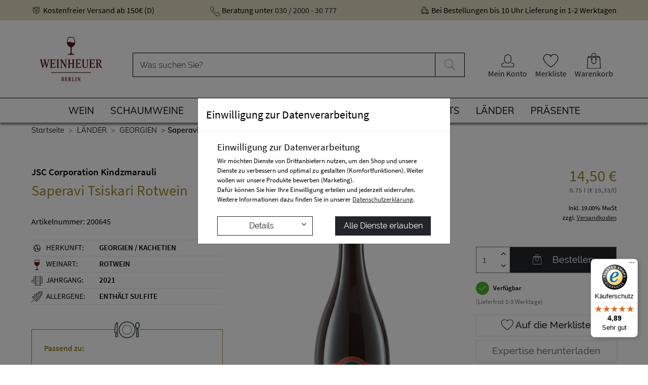

--- FILE ---
content_type: text/html; charset=ISO-8859-1
request_url: https://www.weinheuer-shop.de/saperavi-tsiskari-rotwein-1
body_size: 47654
content:
<!DOCTYPE html>
<html lang="de">
<head>
	<title>Saperavi Tsiskari Rotwein - GEORGIEN LÄNDER</title>
	<meta name="description" content="Saperavi Tsiskari Rotwein -  ">
	<meta name="page-topic" content="Saperavi Tsiskari Rotwein Branche Versand">

	
<meta name="dcterms.rightsHolder" content="W E B S A L E A G">
<meta name="dcterms.rights" content="Dieses Template ist geschützt.">
<meta name="dcterms.dateCopyrighted" content="2026">
<meta name="generator" content="Websale V8s">
<meta name="robots" content="index,follow">
<meta charset="ISO-8859-1">
<base href="https://www.weinheuer-shop.de/$WS/weinheuer/websale8_shop-weinheuer/benutzer/templates/Deutsch/">

<link rel="canonical" href="https://www.weinheuer-shop.de/saperavi-tsiskari-rotwein">

<meta name="viewport" content="width=device-width, initial-scale=1.0">

	

	<link rel="stylesheet" href="/$WS/weinheuer/websale8_shop-weinheuer/benutzer/templates/Deutsch/../css_min/ws_global_7305a0629f.min.css">



	
<link rel="apple-touch-icon" sizes="57x57" href="../images/favicon/apple-icon-57x57.png">
<link rel="apple-touch-icon" sizes="60x60" href="../images/favicon/apple-icon-60x60.png">
<link rel="apple-touch-icon" sizes="72x72" href="../images/favicon/apple-icon-72x72.png">
<link rel="apple-touch-icon" sizes="76x76" href="../images/favicon/apple-icon-76x76.png">
<link rel="apple-touch-icon" sizes="114x114" href="../images/favicon/apple-icon-114x114.png">
<link rel="apple-touch-icon" sizes="120x120" href="../images/favicon/apple-icon-120x120.png">
<link rel="apple-touch-icon" sizes="144x144" href="../images/favicon/apple-icon-144x144.png">
<link rel="apple-touch-icon" sizes="152x152" href="../images/favicon/apple-icon-152x152.png">
<link rel="apple-touch-icon" sizes="180x180" href="../images/favicon/apple-icon-180x180.png">
<link rel="icon" type="image/png" sizes="192x192"  href="../images/favicon/android-icon-192x192.png">
<link rel="icon" type="image/png" sizes="32x32" href="../images/favicon/favicon-32x32.png">
<link rel="icon" type="image/png" sizes="96x96" href="../images/favicon/favicon-96x96.png">
<link rel="icon" type="image/png" sizes="16x16" href="../images/favicon/favicon-16x16.png">
<link rel="manifest" href="../images/favicon/manifest.json">
<meta name="msapplication-TileColor" content="#ffffff">
<meta name="msapplication-TileImage" content="../images/favicon/ms-icon-144x144.png">
<meta name="theme-color" content="#ffffff">	

	
	

  	
    	<script type="text/javascript" src="/$WS/weinheuer/websale8_shop-weinheuer/benutzer/templates/Deutsch/../js_min/ws_global_aca42ad195.min.js"></script>
  	

	
	<script>
		var memolistLoaded = false;
		$(document).ready(function(){
			// function for detecting device
            function handleMatchMedia(){
                var closeNavigationTime = 100;
                var setCloseTimeout;
                // mobile and tablet
                if (/android|webos|iphone|ipad|ipod|blackberry|iemobile|opera mini/i.test(navigator.userAgent.toLowerCase())) {
                	// hide and show parent element- dropdown-menu:
             		return 0;
				} else {
					// desktop
                    $(document).on('mouseenter', '.newMenu', function(e){
						$(".newMenuBtn").removeClass("open");
                  		if (!memolistLoaded && (($(e.target).attr("id") == "headerMemolist") || ($(e.target).closest("#headerMemolist").length > 0))) {
                    		memolistLoaded = true;
                    		ws_AJAXloadTemplate('https://www.weinheuer-shop.de/?websale8=weinheuer', 'ISO-8859-1', ws_AJAXloadMemolistStart, ws_AJAXloadMemolistError, 'ws_AJAXloadMemolistResponseSuccess()', 'ws_AJAXloadMemolistResponseError()');
                  		}
						clearTimeout(setCloseTimeout);
                        $(e.target).closest('.newMenuBtn').addClass("open");
                    });
                    // mouseover dropdown-menu keeps menu opened (clearTimeout)
                    $(document).on('mouseover', '.newDropDown', function(e){
                        clearTimeout(setCloseTimeout);
                    });
                    // setTimeOut for the menu on mouseLeave(close menu if input dont have focus),
                    $(document).on('mouseleave', '.newDropDown, .newMenu', function(e){
                        if(!$("#quicklogin_input .form-control").is(':focus')){
                            setCloseTimeout = setTimeout(function () {
                                $(e.target).closest(".newMenuBtn").removeClass("open");
                            },closeNavigationTime);
                        }
                    });
                    // click on navigation buttons->relocation with href attr
                    $(document).on('click', '.newMenu', function(e){
                        document.location = $(this).attr("href");
                        e.stopImmediatePropagation();
                    });
				}
                // desktop and mobile click on body close dropdown menu
              	$(window).on("click touch touchend", function(e){
                	var isChild = !$(e.target).closest(".newDropDown").length > 0;
                    var isParent = !$(e.target).is(".newDropDown");
                    if ($(e.target).hasClass("default_link")) {
                    	document.location = $(e.target).attr("href");
                    	e.stopImmediatePropagation();
                    }
					if ((isParent && isChild) || (isChild && !isParent)) {
                    	$('.newMenuBtn').removeClass("open");
                        e.stopImmediatePropagation();
                    }
                });
            }
            // when web-site starts:
            handleMatchMedia();

            //if windows resize or orientation change
            $(window).on("resize orientationchange", function(){
                handleMatchMedia();
            });
		});
	</script>

	<script>
		function wsConsentDetailToggler() {
			$('#cookieStartInfo').toggleClass('d-none');
			$('#cookieDetails').toggleClass('d-none');
			$('#cookiebanner').toggleClass('isFixed');
			$('#cookieDetailToggler').toggleClass('open');
		}

		function wsConsentAll() {
			ws_agreement_updatecheckboxes();
			ws_agreementcookies_set();
			$('#cookiebanner').modal('hide');
			dataLayer.push({'event': 'cookieConsent','consents': {'gtm': true ,'gct': true}});
		}

		function wsConsentSaveSettings() {
			ws_agreementcookies_set();                        
			$('#cookieStartInfo').toggleClass('d-none');
			$('#cookiebanner').toggleClass('isFixed');
			$('#cookieDetails').toggleClass('d-none');
			$('#cookiebanner').modal('hide');
			if ($("#checkbox_gtm").prop("checked", true) && $("#checkbox_gct").prop("checked", true)) {
				dataLayer.push({'event': 'cookieConsent','consents': {'gtm': true ,'gct': true}});
			} else if ($("#checkbox_gtm").prop("checked", true) && $("#checkbox_gct").prop("checked", false)) {
				dataLayer.push({'event': 'cookieConsent','consents': {'gtm': true ,'gct': false}});
			} else if ($("#checkbox_gtm").prop("checked", false) && $("#checkbox_gct").prop("checked", true)) {
				dataLayer.push({'event': 'cookieConsent','consents': {'gtm': false ,'gct': true}});
			} else {
				dataLayer.push({'event': 'cookieConsent','consents': {'gtm': false ,'gct': false}});
			}
		}

		function wsConsentClose1() {
			$('#cookieStartInfo').toggleClass('d-none');
			$('#cookiebanner').toggleClass('isFixed');
			$('#cookieDetails').toggleClass('d-none');
		}

		function wsConsentClose2() {
			$('#cookieStartInfo').toggleClass('d-none');
			$('#cookiebanner').toggleClass('isFixed');
			$('#cookieDetails').toggleClass('d-none');
			$('#cookiebanner').modal('hide');
		}
	</script>


	

	
		<script type="text/javascript" src="/$WS/weinheuer/websale8_shop-weinheuer/benutzer/templates/Deutsch/../js_min/ws_product_210e41b643.min.js"></script>
	
<!---->
	



      
      <!-- Eology Trigger -->
      <script>
         window.dataLayer = window.dataLayer || [];
         window.dataLayer.push({
            'event': 'cookieConsent', 
            'consents': {
               'google': true,
					'gtm': false,
               'gct': false
            }
         });
      </script>
	
			
            

            

            

            
	
			

            
	
	        
	
		    
	
			
	
			
	

        
        <script>
			(function(w,d,s,l,i){w[l]=w[l]||[];w[l].push({'gtm.start':
        new Date().getTime(),event:'gtm.js'});var f=d.getElementsByTagName(s)[0],
        j=d.createElement(s),dl=l!='dataLayer'?'&l='+l:'';j.async=true;j.src=
        'https://www.googletagmanager.com/gtm.js?id='+i+dl;f.parentNode.insertBefore(j,f);
        })(window,document,'script','dataLayer','GTM-5QPLMSB');
		</script>

		
		
		<script>
			window.dataLayer = window.dataLayer || [];

			

			

			
			
				window.dataLayer.push({
					event: "view_item",
					ecommerce: {
						items: [{
							item_name: "Saperavi Tsiskari Rotwein",
							item_id: "200645",
							
								
								
									
									item_category: "LÄNDER",
								
									
									item_category2: "GEORGIEN",
								
							
							price: 14.50
						}]
					}
				});
			
			

			

		</script>

</head>
<body>



<!-- Google Tag Manager (noscript) -->
<noscript><iframe src="https://www.googletagmanager.com/ns.html?id=GTM-5QPLMSB" height="0" width="0" style="display:none;visibility:hidden"></iframe></noscript>
<!-- End Google Tag Manager (noscript) -->

	

<header id="shophead" class="shadow-sm">
	<div class="container-fluid d-lg-block uspbar py-2">
		<div class="container">
			<div class="row">
				<div class="col-lg-3 d-none d-lg-block pr-0 text-left">
					<svg viewBox="0 0 24 24" class="pb-1" style="width: 20px; height: 20px; fill: #000; stroke: #000;">
						<use xlink:href="#icon_box" />
					</svg>
					Kostenfreier Versand ab 150&euro; (D) </div>
				<div class="col-lg-4 text-center">
					<svg viewBox="0 0 50 50" style="width: 20px; height: 20px;">
						<use xlink:href="#icon_phone" />
					</svg>
					Beratung unter <a href="tel:+4930200030777">030 / 2000 - 30 777</a> </div>
				<div class="col-lg-5 d-none d-lg-block pl-0 text-right">
					<svg viewBox="0 0 24 24" class="pb-1" style="width: 20px; height: 20px;">
						<use xlink:href="#icon_versand" />
					</svg>
					Bei Bestellungen bis 10 Uhr Lieferung in 1-2 Werktagen </div>
			</div>
		</div>
	</div>
	<div class="container my-3" id="headBlock">
		<div class="row">
			<div class="col-2 col-sm-1 d-lg-none pr-md-0 pt-4 pt-sm-3 pt-md-3" id="menue_head_icon">
				<button class="navbar-toggler text-center p-0" type="button" data-toggle="collapse" data-target="#navbarContent" aria-controls="navbarContent" aria-expanded="false" aria-label="Toggle navigation"><img src="../images/icons/icon-burgermenu.svg" class="img-fluid burgermenu" alt="Burgermenu"></button>
			</div>
			<div class="col-2 col-md-1 d-sm-none pt-4" id="search_head_icon">
				<svg viewBox="0 0 32 32" style="width: 32px; height: 32px;" class=" cursorPointer" data-toggle="collapse" data-target="#search_head" aria-controls="search_head">
					<use xlink:href="#icon_suche" />
				</svg>
			</div>
			<div class="col-12 col-sm-7 col-md-6 col-xl-7 order-last order-sm-3 pt-4 pt-sm-2 pt-md-2 pt-lg-4 pt-xl-5 collapse d-sm-block" id="search_head">
				<form role="search" action="/websale8/" method="post">
<input type="hidden" name="Ctx" value="%7bver%2f8%2fver%7d%7bst%2f417%2fst%7d%7bcmd%2f0%2fcmd%7d%7bm%2fwebsale%2fm%7d%7bs%2fweinheuer%2fs%7d%7bl%2fDeutsch%2fl%7d%7bmi%2f45%2fmi%7d%7bpi%2f200645%2fpi%7d%7bpoh%2f1%2fpoh%7d%7bmd5%2f36790e2617da18d9238411f95ec57a7b%2fmd5%7d">

					<div class="input-group headerSearch">
						<input type="text" name="search_input" class="form-control" placeholder="Was suchen Sie?" autocomplete="off">
						<div class="input-group-append">
							<button class="btn" type="submit" aria-label="Suche abschicken">
									<svg viewBox="0 0 32 32" style="width: 32px; height: 32px;">
										<use xlink:href="#icon_suche" />
									</svg>
							</button>
						</div>
					</div>
				</form>
			</div>
			<div class="col-4 col-sm-2 col-md-2 col-xl-2 order-sm-2 text-center"> <a href="https://www.weinheuer-shop.de/?websale8=weinheuer" title="Startseite"> <img src="../images/logo_2025.jpg" alt="Weinheuer-Shop Logo" class="headerLogo img-fluid"> </a> </div>
			<div class="col-4 col-sm-2 col-md-3 col-lg-4 col-xl-3 order-sm-4 pt-4 pt-sm-3 pt-lg-4 pt-xl-5 text-center" id="submenue_head">
				<div class="row" role="group" aria-label="Account">
					<div class="col-auto d-none d-md-block pl-md-4 pr-md-3 newMenuBtn" id="headerAccount"> 
						<div id="quicklogin_text">
						<a href="https://www.weinheuer-shop.de/?websale8=weinheuer&type=LoginUser" class="newMenu">
							<span class="d-inline-block position-relative">
							<svg  viewBox="0 0 100 100" style="width: 32px; height: 32px;">
								<use xlink:href="#icon_user" />
							</svg>
							 
							</span>
							<span class="d-none d-lg-block text-body font-weight-semibold text-nowrap h6 mb-0">Mein Konto</span>							
						</a>
						</div>
						<div class="dropdown-menu dropdown-menu-hover newDropDown" id="quicklogin_form">
							<div id="quicklogin_error">  </div>
							<div id="quicklogin_success"> 
								 </div>
							
							<form action="https://www.weinheuer-shop.de/websale8/" method="post" id="quicklogin_input">
<input type="hidden" name="Ctx" value="%7bver%2f8%2fver%7d%7bst%2f40c%2fst%7d%7bcmd%2f0%2fcmd%7d%7bm%2fwebsale%2fm%7d%7bs%2fweinheuer%2fs%7d%7bl%2fDeutsch%2fl%7d%7bmi%2f45%2fmi%7d%7bpi%2f200645%2fpi%7d%7bpoh%2f1%2fpoh%7d%7bssl%2fx%2fssl%7d%7bmd5%2ff7343d9a7b11c6e0fb0c40d1cf4ea930%2fmd5%7d">
<input type="hidden" name="csrf_antiforge" value="1EDA28CF1DFA718D583E4844F60F2952">

								
<div class="row">
	<div class="col-12 mb-2 inputLabelFocus" data-placeholder="E-Mail-Adresse">
		<label for="input_login_email" class="control-label">E-Mail-Adresse</label>
		<input type="email" id="input_login_email"  class="form-control" name="input_login_email" value="" autocomplete="email">
	</div>
</div>
<div class="input-group inputLabelFocus mb-2" data-placeholder="Passwort">
	<label for="input_login_pw" class="control-label">Passwort</label>
	<input type="password" id="input_login_pw" class="form-control" name="input_login_pw" value="" autocomplete="off" maxlength="128">
	<span class="input-group-append"> <a class="btn btn-outline-secondary default_link" href="https://www.weinheuer-shop.de/?websale8=weinheuer&type=RequestPW">
	<span class="d-block pt-1">?</span>
	</a> </span> </div>
<button type="submit" class="btn btn-primary btn-block mb-2" onclick="return ws_AJAXsendFormTemplate('quicklogin_input', 'ISO-8859-1', ws_AJAXSendLoginStart, ws_AJAXSendLoginError, 'ws_AJAXSendLoginResponseSuccess()', 'ws_AJAXSendLoginResponseError()');">anmelden</button>
<span>Neukunde? <a href="https://www.weinheuer-shop.de/?websale8=weinheuer&type=loginUser&otp1=NewUser"><span class="text_underline">Hier registrieren</span></a></span>

							</form>
							 </div>
					</div>
					<div class="col-6 col-md-auto px-md-0 newMenuBtn cursorPointer" id="headerMemolist"> 
						
							
<a href="https://www.weinheuer-shop.de/?websale8=weinheuer" class="newMenu text-center">
<span class="position-relative d-inline-block">	
			<svg viewBox="0 0 26 23" style="width: 30px; height: 32px;">
				<use xlink:href="#icon_merkliste" />
			</svg>
	 
	</span>	
	<span class="d-none d-lg-block text-body font-weight-semibold h6 mb-0">Merkliste</span> 
</a>
	
<div class="dropdown-menu dropdown-menu-hover newDropDown" id="dropdown-memolist"> 
	 <span>Sie haben keine Produkte auf der Merkliste!</span>  </div>
 
							<script>memolistLoaded = false;</script> 
						 </div>
					<div class="col-6 col-md-auto pl-md-3 pr-md-4 newMenuBtn cursorPointer" id="headerBasket"> 
						
							 
<a href="https://www.weinheuer-shop.de/?websale8=weinheuer" class="text-center newMenu">
<span class="position-relative d-inline-block">	
	<svg viewBox="0 0 54 60" style="width: 28px; height: 32px;" class="position-relative">
		<use xlink:href="#icon_basket" />
	</svg>
	
</span>
<span class="d-none d-lg-block text-body font-weight-semibold h6 mb-0">Warenkorb</span>  
</a>
	
<div class="dropdown-menu dropdown-menu-hover newDropDown" id="dropdown-basket"> 
	 <span>Sie haben keine Produkte im Warenkorb!</span>  </div>

						 
					</div>
				</div>
			</div>
		</div>
	</div>
	
<div id="navigation" class="">
	<div class="container-fluid bg-white">
		<div class="row">
			<div class="w-100">
				<nav class="navbar navbar-expand-lg" role="navigation"> 
					<div class="collapse navbar-collapse" id="navbarContent">
						<div class="w-100 ws_login_close text-right d-lg-none bg-dark">
							<button class="navbar-toggler w-100 clearfix" type="button" data-toggle="collapse" data-target="#navbarContent" aria-controls="navbarContent" aria-expanded="false" aria-label="Menü schließen"> <span class="text-white float-left d-inline-block">Menü schließen</span> <i class="fa fa-times text-white float-right cursorPointer" aria-hidden="true"></i> </button>
						</div>
						<div class="w-100 text-left  d-lg-none">
							<ul class="row list-unstyled lead burgermenu-icons">
								<li class="col-4 text-center" id="account">
									<a href="https://www.weinheuer-shop.de/?websale8=weinheuer&type=LoginUser"> 
										<span class="d-inline-block position-relative">
											<svg  viewBox="0 0 100 100" style="width: 32px; height: 32px;">
												<use xlink:href="#icon_user" />
											</svg>
											 
										</span>
										<span class="d-block text-uppercase">anmelden</span> 
									</a> 
								</li>
								<li class="col-4 text-center" id="memolist"><a href="https://www.weinheuer-shop.de/?websale8=weinheuer">
								<span class="d-inline-block position-relative">	
										<svg viewBox="0 0 26 23" style="width: 30px; height: 32px;">
											<use xlink:href="#icon_merkliste" />
										</svg>
										 
									</span>								
									<span class="d-block text-uppercase">zur Merkliste</span>
									</a> 
								</li>
								<li class="col-4 text-center"><a href="https://www.weinheuer-shop.de/?websale8=weinheuer"> 
									<svg viewBox="0 0 52 52"  style="width: 32px; height: 32px;">
										<use xlink:href="#icon_zur_kasse" />
									</svg>									
									<span class="d-block text-uppercase">zur Kasse</span>
									</a> 
								</li>
							</ul>
							<hr>
						</div>
						<ul class="navbar-nav" id="ws_nav_menu">
							
							
							<li class="nav-item mb-2 mb-md-0">
								<div class="ws_nav_first">
									<div class="row">
										<div class="col col-lg-auto"> <a href="https://www.weinheuer-shop.de/wein" data-id="3" data-loadsubmenu="https://www.weinheuer-shop.de/incl_ajax_submenu%2ehtm?websale8=weinheuer&amp;tpl=incl_ajax_submenu.htm&otp1=3&otp2=WEIN" class="ws_dropdown_hover text-uppercase p-md-2 p-lg-2 px-xl-3 d-block" role="button" aria-haspopup="true">WEIN</a> </div>
										
										<div class="col-auto d-lg-none">
											<button data-level="1" data-id="3" data-loadsubmenu="https://www.weinheuer-shop.de/incl_ajax_submenu%2ehtm?websale8=weinheuer&amp;tpl=incl_ajax_submenu.htm&otp1=3&otp2=WEIN" aria-label="WEIN" class="d-lg-none ws_dropdown_btn btn btn-outline-primary px-3 py-1"> <i class="fa fa-angle-right cursorPointer" aria-hidden="true"></i> </button>
										</div>
										 </div>
								</div>
								
								<div class="ws_menu_child ws_menu_level1 submenu_3 shadow-sm"></div>
								 </li>
							
							<li class="nav-item mb-2 mb-md-0">
								<div class="ws_nav_first">
									<div class="row">
										<div class="col col-lg-auto"> <a href="https://www.weinheuer-shop.de/schaumweine" data-id="4" data-loadsubmenu="https://www.weinheuer-shop.de/incl_ajax_submenu%2ehtm?websale8=weinheuer&amp;tpl=incl_ajax_submenu.htm&otp1=4&otp2=SCHAUMWEINE" class="ws_dropdown_hover text-uppercase p-md-2 p-lg-2 px-xl-3 d-block" role="button" aria-haspopup="true">SCHAUMWEINE</a> </div>
										
										<div class="col-auto d-lg-none">
											<button data-level="1" data-id="4" data-loadsubmenu="https://www.weinheuer-shop.de/incl_ajax_submenu%2ehtm?websale8=weinheuer&amp;tpl=incl_ajax_submenu.htm&otp1=4&otp2=SCHAUMWEINE" aria-label="SCHAUMWEINE" class="d-lg-none ws_dropdown_btn btn btn-outline-primary px-3 py-1"> <i class="fa fa-angle-right cursorPointer" aria-hidden="true"></i> </button>
										</div>
										 </div>
								</div>
								
								<div class="ws_menu_child ws_menu_level1 submenu_4 shadow-sm"></div>
								 </li>
							
							<li class="nav-item mb-2 mb-md-0">
								<div class="ws_nav_first">
									<div class="row">
										<div class="col col-lg-auto"> <a href="https://www.weinheuer-shop.de/spirituosen" data-id="5" data-loadsubmenu="https://www.weinheuer-shop.de/incl_ajax_submenu%2ehtm?websale8=weinheuer&amp;tpl=incl_ajax_submenu.htm&otp1=5&otp2=SPIRITUOSEN" class="ws_dropdown_hover text-uppercase p-md-2 p-lg-2 px-xl-3 d-block" role="button" aria-haspopup="true">SPIRITUOSEN</a> </div>
										
										<div class="col-auto d-lg-none">
											<button data-level="1" data-id="5" data-loadsubmenu="https://www.weinheuer-shop.de/incl_ajax_submenu%2ehtm?websale8=weinheuer&amp;tpl=incl_ajax_submenu.htm&otp1=5&otp2=SPIRITUOSEN" aria-label="SPIRITUOSEN" class="d-lg-none ws_dropdown_btn btn btn-outline-primary px-3 py-1"> <i class="fa fa-angle-right cursorPointer" aria-hidden="true"></i> </button>
										</div>
										 </div>
								</div>
								
								<div class="ws_menu_child ws_menu_level1 submenu_5 shadow-sm"></div>
								 </li>
							
							<li class="nav-item mb-2 mb-md-0">
								<div class="ws_nav_first">
									<div class="row">
										<div class="col col-lg-auto"> <a href="https://www.weinheuer-shop.de/sale-0" data-id="156"  class="ws_dropdown_hover text-uppercase p-md-2 p-lg-2 px-xl-3 d-block" role="button" aria-haspopup="true">SALE %</a> </div>
										 </div>
								</div>
								 </li>
							
							<li class="nav-item mb-2 mb-md-0">
								<div class="ws_nav_first">
									<div class="row">
										<div class="col col-lg-auto"> <a href="https://www.weinheuer-shop.de/aktionen" data-id="46" data-loadsubmenu="https://www.weinheuer-shop.de/incl_ajax_submenu%2ehtm?websale8=weinheuer&amp;tpl=incl_ajax_submenu.htm&otp1=46&otp2=AKTIONEN" class="ws_dropdown_hover text-uppercase p-md-2 p-lg-2 px-xl-3 d-block" role="button" aria-haspopup="true">AKTIONEN</a> </div>
										
										<div class="col-auto d-lg-none">
											<button data-level="1" data-id="46" data-loadsubmenu="https://www.weinheuer-shop.de/incl_ajax_submenu%2ehtm?websale8=weinheuer&amp;tpl=incl_ajax_submenu.htm&otp1=46&otp2=AKTIONEN" aria-label="AKTIONEN" class="d-lg-none ws_dropdown_btn btn btn-outline-primary px-3 py-1"> <i class="fa fa-angle-right cursorPointer" aria-hidden="true"></i> </button>
										</div>
										 </div>
								</div>
								
								<div class="ws_menu_child ws_menu_level1 submenu_46 shadow-sm"></div>
								 </li>
							
							<li class="nav-item mb-2 mb-md-0">
								<div class="ws_nav_first">
									<div class="row">
										<div class="col col-lg-auto"> <a href="https://www.weinheuer-shop.de/wein-events" data-id="11" data-loadsubmenu="https://www.weinheuer-shop.de/incl_ajax_submenu%2ehtm?websale8=weinheuer&amp;tpl=incl_ajax_submenu.htm&otp1=11&otp2=WEIN-EVENTS" class="ws_dropdown_hover text-uppercase p-md-2 p-lg-2 px-xl-3 d-block" role="button" aria-haspopup="true">WEIN-EVENTS</a> </div>
										
										<div class="col-auto d-lg-none">
											<button data-level="1" data-id="11" data-loadsubmenu="https://www.weinheuer-shop.de/incl_ajax_submenu%2ehtm?websale8=weinheuer&amp;tpl=incl_ajax_submenu.htm&otp1=11&otp2=WEIN-EVENTS" aria-label="WEIN-EVENTS" class="d-lg-none ws_dropdown_btn btn btn-outline-primary px-3 py-1"> <i class="fa fa-angle-right cursorPointer" aria-hidden="true"></i> </button>
										</div>
										 </div>
								</div>
								
								<div class="ws_menu_child ws_menu_level1 submenu_11 shadow-sm"></div>
								 </li>
							
							<li class="nav-item mb-2 mb-md-0">
								<div class="ws_nav_first">
									<div class="row">
										<div class="col col-lg-auto"> <a href="https://www.weinheuer-shop.de/l%c3%a4nder" data-id="6" data-loadsubmenu="https://www.weinheuer-shop.de/incl_ajax_submenu%2ehtm?websale8=weinheuer&amp;tpl=incl_ajax_submenu.htm&otp1=6&otp2=LÄNDER" class="ws_dropdown_hover text-uppercase p-md-2 p-lg-2 px-xl-3 d-block" role="button" aria-haspopup="true">LÄNDER</a> </div>
										
										<div class="col-auto d-lg-none">
											<button data-level="1" data-id="6" data-loadsubmenu="https://www.weinheuer-shop.de/incl_ajax_submenu%2ehtm?websale8=weinheuer&amp;tpl=incl_ajax_submenu.htm&otp1=6&otp2=LÄNDER" aria-label="LÄNDER" class="d-lg-none ws_dropdown_btn btn btn-outline-primary px-3 py-1"> <i class="fa fa-angle-right cursorPointer" aria-hidden="true"></i> </button>
										</div>
										 </div>
								</div>
								
								<div class="ws_menu_child ws_menu_level1 submenu_6 shadow-sm"></div>
								 </li>
							
							<li class="nav-item mb-2 mb-md-0">
								<div class="ws_nav_first">
									<div class="row">
										<div class="col col-lg-auto"> <a href="https://www.weinheuer-shop.de/pr%c3%a4sente" data-id="129" data-loadsubmenu="https://www.weinheuer-shop.de/incl_ajax_submenu%2ehtm?websale8=weinheuer&amp;tpl=incl_ajax_submenu.htm&otp1=129&otp2=PRÄSENTE" class="ws_dropdown_hover text-uppercase p-md-2 p-lg-2 px-xl-3 d-block" role="button" aria-haspopup="true">PRÄSENTE</a> </div>
										
										<div class="col-auto d-lg-none">
											<button data-level="1" data-id="129" data-loadsubmenu="https://www.weinheuer-shop.de/incl_ajax_submenu%2ehtm?websale8=weinheuer&amp;tpl=incl_ajax_submenu.htm&otp1=129&otp2=PRÄSENTE" aria-label="PRÄSENTE" class="d-lg-none ws_dropdown_btn btn btn-outline-primary px-3 py-1"> <i class="fa fa-angle-right cursorPointer" aria-hidden="true"></i> </button>
										</div>
										 </div>
								</div>
								
								<div class="ws_menu_child ws_menu_level1 submenu_129 shadow-sm"></div>
								 </li>
							
							
						</ul>
						<div id="ws_nav_flyout" class="d-lg-none"></div>
					</div>
				</nav>
			</div>
		</div>
	</div>
</div>
 
<script>
		$(document).ready(function(){
			$("#ws_nav_menu").ws_nav_menu();
		});
	</script> 

</header>

	<main>
		
	
<nav class="container">
	<ol class="breadcrumb">
		<li class="breadcrumb-item"> <a href="https://www.weinheuer-shop.de/?websale8=weinheuer">Startseite</a> </li>
		
		<li class="breadcrumb-item"> <a href="https://www.weinheuer-shop.de/l%c3%a4nder"> <span>LÄNDER</span> </a> </li>
		
		<li class="breadcrumb-item"> <a href="https://www.weinheuer-shop.de/georgien"> <span>GEORGIEN</span> </a> </li>
		
		
		<li class="breadcrumb-item last-child"><span class="d-block mb-2 h5 font-weight-bold d-md-none">JSC Corporation Kindzmarauli</span><a href="https://www.weinheuer-shop.de/saperavi-tsiskari-rotwein-1"><span>Saperavi Tsiskari Rotwein</span> </a> </li>
		
	</ol>
</nav>


		
	

		<section class="container mt-2 mt-md-3 mt-lg-5">
			<div id="productcontainer">
				
					
						
						
								
	
  	
  	
  	

								<form action="/saperavi-tsiskari-rotwein-1" method="Post" id="productform" data-pr-index="200645">
<input type="hidden" name="Ctx" value="%7bver%2f8%2fver%7d%7bst%2f3ed%2fst%7d%7bcmd%2f0%2fcmd%7d%7bm%2fwebsale%2fm%7d%7bs%2fweinheuer%2fs%7d%7bl%2fDeutsch%2fl%7d%7bmi%2f45%2fmi%7d%7bpi%2f200645%2fpi%7d%7bpoh%2f1%2fpoh%7d%7bmd5%2ffbeecd7f7b4f87685f99e3aa71e90cc3%2fmd5%7d">
<input type="hidden" name="js_dep_var" value="">
<input type="hidden" name="csrf_antiforge" value="1EDA28CF1DFA718D583E4844F60F2952">

								<div class="row">
									<!-- Anfang Zusatfelder Version fuer Desktop -->
									<div class="col-12 col-md-6 col-lg-4 col-xl-4 pr-xl-0 d-none d-lg-block">										
										<p class="h5 font-weight-bold">JSC Corporation Kindzmarauli</p>
										<h1 class="h2 text-gold">Saperavi Tsiskari Rotwein</h1><br>
										
										
										<p class="mb-4">Artikelnummer: 200645</p>
										
											
											<div class="col-12" style="font-size: 0.94rem;">
												
												<div class="row border-top py-1">
													<div class="col-4 col-lg-5 col-xl-4 text-uppercase px-0">
														<svg viewBox="0 0 144.083 144" style="width: 22px; height: 22px;" class="mr-1">
															<use xlink:href="#Geo002" />
														</svg> 
														Herkunft:
													</div>
													<div class="col-8 col-lg-7 col-xl-8 pl-lg-2 pr-lg-0 font-weight-bold text-uppercase">Georgien / Kachetien</div>
												</div>
												
												
												
												<div class="row border-top py-1">
													<div class="col-4 col-lg-5 col-xl-4 text-uppercase px-0">
														<span class="d-inline-block text-center mr-1" style="width:22px;">
															 
															
															
															<svg viewBox="0 0 256 512" class="m-auto" style="width: 10px; height: 20px;">
																<use xlink:href="#icon_rotwein" />
															</svg>
															
															
															
															
														</span> 
														Weinart:
														
													</div>
													<div class="col-8 col-lg-7 col-xl-8 pl-lg-2 pr-lg-0 font-weight-bold text-uppercase">Rotwein</div>
												</div>
												
												
												
												
												
													<div class="row border-top py-1">
														<div class="col-4 col-lg-5 col-xl-4 text-uppercase px-0">
															<svg viewBox="0 0 100 100" style="width: 22px; height: 22px;" class="mr-1">
																<use xlink:href="#icon_jahrgang" />
															</svg>
															Jahrgang:
														</div>
														<div class="col-8 col-lg-7 col-xl-8 pl-lg-2 pr-lg-0 font-weight-bold text-uppercase">2021</div>
													</div>
												
												
												
														<div class="row border-top py-1">
															<div class="col-4 col-lg-5 col-xl-4 text-uppercase px-0">
															<svg viewBox="0 0 24 24" style="width: 22px; height: 22px;" class="mr-1">
																<use xlink:href="#allergene" />
															</svg>
																Allergene:
															</div>
															<div class="col-8 col-lg-7 col-xl-8 pl-lg-2  pr-lg-0 font-weight-bold text-uppercase">
																enthält Sulfite
															</div>
														</div>
												
										</div>
										<div class="border-top"></div>
											
												<div class="mt-5 p-4 border-left border-top border-right border-bottom border-gold position-relative">
													<img src="../images/icons/icon-passend.svg" alt="" class="position-absolute" style="top: -25px; left:calc(50% - 25px); width: 50px; background-color: white;">
													<p class="mb-0"><span class="d-block font-weight-bold text-gold mb-3">Passend zu:</span><span class="d-block">Rinder- und Schweinebraten, Hackfleischgerichten, gegrilltem Gemüse</span></p>
												</div>
											
										
										
									</div>	
									<!-- Ende Zusatfelder Version fuer Desktop -->
									<div class="col-12 col-md-6 col-lg-4 col-xl-5">
										<div class="slider-for mb-2 px-lg-2 px-xl-5">
											
											
												<div>
													<img src="/$WS/weinheuer/websale8_shop-weinheuer/produkte/medien/bilder/normal/Saperavi-Tsiskari-Rotwein-_-saperavi_tsiskari_rotwein_2018.jpg" srcset="/$WS/weinheuer/websale8_shop-weinheuer/produkte/medien/bilder/normal/Saperavi-Tsiskari-Rotwein-_-saperavi_tsiskari_rotwein_2018.jpg 1x,/$WS/weinheuer/websale8_shop-weinheuer/produkte/medien/bilder/gross/Saperavi-Tsiskari-Rotwein-_-saperavi_tsiskari_rotwein_2018.jpg 2x" class="img-fluid center-block m-auto pr-image-max-height" alt="">
												</div>
											
											
										</div>										
										<div class="slider-nav">
											
											
											
											
										</div>
									
										<div class="productlabel clearfix">
											
											
										</div>
									</div>
									<div class="col-12 col-md-6 col-lg-4 col-xl-3 pl-xl-0">
											<div class="row">
												<!-- Anfang Zusatfelder Version fuer Tablet Mobile -->
												<div class="col-12 d-lg-none">													
													<p class="d-none d-md-block h5 font-weight-bold">JSC Corporation Kindzmarauli</p>
													<p class="d-none d-md-block h2 text-gold">Saperavi Tsiskari Rotwein</p>
													
													<p class="mb-1 mb-md-2">Artikelnummer: 200645</p>
																							
										<div class="col-12 overflow-hidden">
												
												<div class="row border-top py-1">
													<div class="col-4 col-lg-5 col-xl-4 text-uppercase pr-additional-info-name px-0">
														<svg viewBox="0 0 144.083 144" style="width: 22px; height: 22px;" class="mr-sm-1">
															<use xlink:href="#Geo002" />
														</svg> 
														Herkunft:
													</div>
													<div class="col-8 col-lg-7 col-xl-8 pr-0 pl-2 pr-additional-info-text font-weight-bold text-uppercase">Georgien / Kachetien</div>
												</div>
												
												
												
												<div class="row border-top py-1">
													<div class="col-4 col-lg-5 col-xl-4 text-uppercase pr-additional-info-name px-0">
														<span class="d-inline-block text-center mr-sm-1" style="width:22px;">
														 
														
														
														<svg viewBox="0 0 256 512" class="m-auto" style="width: 10px; height: 20px;">
															<use xlink:href="#icon_rotwein" />
														</svg>
														
														
														
														 
														</span>	
														Weinart:
													</div>
													<div class="col-8 col-lg-7 col-xl-8 pr-0 pl-2 pr-additional-info-text font-weight-bold text-uppercase">Rotwein</div>
												</div>
												
												
												
												
												
													<div class="row border-top py-1">
														<div class="col-4 col-lg-5 col-xl-4 pr-additional-info-name text-uppercase px-0">
															<svg viewBox="0 0 100 100" style="width: 22px; height: 22px;" class="mr-sm-1">
																<use xlink:href="#icon_jahrgang" />
															</svg>
															Jahrgang:
														</div>
														<div class="col-8 col-lg-7 col-xl-8 pr-0 pl-2 pr-additional-info-text font-weight-bold text-uppercase">2021</div>
													</div>
												
												
												
														<div class="row border-top py-1">
															<div class="col-4 col-lg-5 col-xl-4 pr-additional-info-name text-uppercase px-0">
															<svg viewBox="0 0 24 24" style="width: 22px; height: 22px;" class="mr-sm-1">
																<use xlink:href="#allergene" />
															</svg>
																Allergene:
															</div>
															<div class="col-8 col-lg-7 col-xl-8 pr-0 pl-2 pr-additional-info-text font-weight-bold text-uppercase">
																enthält Sulfite
															</div>
														</div>
																									
													</div>
													<div class="border-top"></div>
														
															<div class="my-4 p-4 border-left border-top border-right border-bottom border-gold position-relative">
																<img src="../images/icons/icon-passend.svg" alt="" class="position-absolute" style="top: -25px; left:calc(50% - 25px); width: 50px; background-color: white;">
																<p class="mb-0"><span class="d-block font-weight-bold text-gold mb-2">Passend zu:</span><span class="d-block">Rinder- und Schweinebraten, Hackfleischgerichten, gegrilltem Gemüse</span></p>
															</div>
														
														
													
													
													
													
												</div>	
												<!-- Ende Zusatfelder Version fuer Tablet Mobile -->
												<div class="col-12">
													
													
  

																								
													
														<div class="text-right">
															
																
																
																	
																	
																		<p class="mb-0 h1 text-gold"><span>14,50</span> <span>&euro;</span></p>
																	
																		<p class="small text-black-50 font-weight-bold">0.75 l (€ 19,33/l)</p>																	
																		<p class="mb-0 small">Inkl. 19.00% MwSt<br>zzgl. <a class="openmodal" href="https://www.weinheuer-shop.de/versandkosten" data-modal-target="#modal-info" data-modal-target-body="#modal-body-info"><span class="text_underline">Versandkosten</span></a></p>												
																
															
														
														
														<div class="btn-group-justified border border-dark mt-4 mt-lg-5">
															<div class="row">																
																
																
																		
																		<div class="col-auto pr-0">
																			<input type="text" class="form-control border-0 pr-0" name="input_qty_3" value="1" autocomplete="off"  id="prQuantityInput_2" style="max-width: 40px;" maxlength="3" aria-label="Mengeneingabe für Produkt 200645">
<input type="hidden" name="cat_index_3" value="45">
<input type="hidden" name="prod_index_3" value="200645">

																		</div>
																		<div class="col-auto px-0">
																			<ul class="list-unstyled mb-0">
																				<li class=""><span id="prQuantityMore_2" class="d-block-inline cursorPointer"><span class="fa fa-angle-up px-2" aria-hidden="true"></span></span></li>
																				<li class=""><span id="prQuantityLess_2" class="d-block-inline cursorPointer"><span class="fa fa-angle-down px-2" aria-hidden="true"></span></span></li>
																			</ul>									
																		</div>
																	
																	
																
																
																	
																<div class="col pl-0">
																	<button type="submit" class="btn btn-primary px-2 btn-block h-100 position-relative"  name="button_ws_product_addtobasket_ajax" data-ws-ajax="basket">
																		<svg viewBox="0 0 54 60" style="width: 20px; height: 20px; margin-top:-5px;" class="mr-3">
																			<use xlink:href="#icon_basket"></use>
																		</svg>
																	<span class="d-inline-block h5 mb-0 font-weight-normal">Bestellen</span>
																	</button>
																</div>
															</div>
														</div>
														
														
<script>	
$(document).ready(function(){
 $('#prQuantityLess_2').click(function(){
        var inputValue = parseInt($('#prQuantityInput_2').val());
        if(inputValue !="1")
            $('#prQuantityInput_2').val(inputValue-1);
    });
    $('#prQuantityMore_2').click(function(){
        var inputValue = parseInt($('#prQuantityInput_2').val());
        $('#prQuantityInput_2').val(inputValue+1);
    });
  });
</script>	


																
																	<div class="row my-3">
																		<div class="col-auto pr-0">
																			
																			<svg viewBox="0 0 254000 254000"  style="width: 26px; height: 26px;">
																				<use xlink:href="#icon_bestandgruen"/>
																			</svg> 
																			
																			
																			
																			
																		</div>
																		<div class="col small font-weight-bold pl-2 text-left">
																			<p class="d-flex h-100 mb-0">
																				<span class="my-auto">Verfügbar</span>																				 
																			</p>	
																		</div>
                                                      
                                                         
                                                            <div class="col col-12 small text-black-50 text-left mt-1">(Lieferfrist 1-3 Werktage)</div>
                                                         
                                                      
                                                      
																	</div>
																
																

															
															
													
															<button type="submit" name="button_memolist" class="btn btn-outline-dark btn-block mt-2 py-2 position-relative" data-ws-ajax="memolist" 
onclick="dataLayer.push({event: 'add_to_wishlist',ecommerce: {items: [{item_name: 'Saperavi Tsiskari Rotwein',item_id: '200645',price: 14.50,item_category: 'LÄNDER',item_category2: 'GEORGIEN',}]}});"
>
																<svg viewBox="0 0 26 23" style="width: 24px; height: 24px; margin-top:-5px;">
																	<use xlink:href="#icon_merkliste" />
																</svg> <span class="d-inline-block h5 mb-0">Auf die Merkliste</span>
															</button>
                                             
                                                
                                                   <button type="submit" name="button_generate_pdf" class="btn btn-outline-dark btn-block text-black-50 mt-2 py-2 "><span class="h5 mb-0">Expertise herunterladen</span></button>
                                                
                                             
															
																
															
														</div>
												</div>
										
										</div>
									</div>
								</div>
							</form>
						
					
				
				
			</div>
			
		
			
			
		<div id="prMaintabs" class="mt-5">
					<ul id="tabs" class="nav nav-tabs border-0 row justify-content-center" role="tablist">
						<li class="col-12"><div class="d-block mb-0 border-md-top border-light"></div></li>
						<li class="col-auto nav-item cursorPointer">
							<div data-target="#pane01" class="d-block h5 mb-0 py-3 text-gold text-uppercase tabnav active" data-toggle="tab" role="tab">Beschreibung</div>
						</li>
						
							
							<li class="col-auto nav-item cursorPointer">
								<div data-target="#pane04" class="d-block h5 mb-0 py-3 text-gold text-uppercase tabnav " data-toggle="tab" role="tab">Expertise</div>
							</li>
							
						

						
						
						<li class="col-auto nav-item cursorPointer" onclick="if($('#inquiryExist').length){} else{ return ws_AJAXloadTemplate('https://www.weinheuer-shop.de/saperavi-tsiskari-rotwein-1?d=1&tpl=ws_frage_zum_produkt.htm', 'ISO-8859-1', ws_AJAXloadInqStart, wsAJAXloadInqError, 'ws_AJAXloadInqResponseSuccess()', 'wsAJAXloadInqResponseError()');}">
							<div data-target="#pane03" class="d-block h5 mb-0 py-3 text-gold text-uppercase tabnav" data-toggle="tab" role="tab">Fragen zum Produkt</div>
						</li>
						
						
					</ul>
			
					<div id="content" class="tab-content border-md-top border-md-bottom border-light">
							<div id="pane01" class="mb-1 card tab-pane fade show active">
								<div data-toggle="collapse" data-target="#collapsePane01" data-parent="#content" aria-controls="collapsePane01">
									<div class="card-header border-bottom-0 bg-white h5 text-gold text-uppercase">Beschreibung</div>
								</div>
								<div id="collapsePane01" class="collapse show">
									<div class="card-body pb-5 px-md-0"><p class="h5 text-gold text-uppercase d-none d-md-block">Beschreibung</p>
										Georgien ist wohl die älteste Weinbauregion der Welt. Die Corporation Kindzmarauli, gegründet 1533, bereichert heute die Weinwelt vor allem mit charaktervollen Weinen aus autochthonen, also nur dort angebauten, regionaltypischen Rebsorten. Der Saperavi ist Georgiens noble Rotweinsorte. Nach einem klassischen Ausbau in kaukasischen Hölzfässern über 6 Monate zeigt sich der Wein im dunkelroten Gewand. Er hat einen herzhaft-würzigen Duft, in dem Noten von Brombeeren und Cassis wahrnehmbar sind, aber auch kräuterwürzige Nuancen mitschwingen. Am Gaumen überzeugt der Wein mit guter Balance von Frucht und Holzwürze.	
									</div>	
								</div>
							</div>
						
						<div id="pane04" class="mb-1 card tab-pane fade">
							<div class="collapsed" data-toggle="collapse" data-target="#collapsePane04" data-parent="#content" aria-controls="collapsePane04">
								<div class="card-header border-bottom-0 bg-white h5 text-gold text-uppercase">Expertise</div>
							</div>
							<div id="collapsePane04" class="collapse">
									<div class="card-body pb-5 px-md-0">
									<div class="row">
										<div class="col-12 h5 text-gold text-uppercase mb-4 d-none d-md-block">Alle Infos auf einen Blick:</div>
										<div class="col-12 col-sm-6 col-md-4 mb-2"><span class="d-block font-weight-bold">Weinart:</span><span class="d-block">Rotwein</span></div>

										<div class="col-12 col-sm-6 col-md-4 mb-2"><span class="d-block font-weight-bold">Geschmack:</span><span class="d-block">trocken</span></div>

                              <div class="col-12 col-sm-6 col-md-4 mb-2"><span class="d-block  font-weight-bold">Passend zu:</span><span class="d-block">Rinder- und Schweinebraten, Hackfleischgerichten, gegrilltem Gemüse</span></div>

                              
                              
                              
                              

                              
                              
                              
                              

                              

											<div class="col-12 col-sm-6 col-md-4 mb-2"><span class="d-block  font-weight-bold">Ausbau:</span><span class="d-block"></span></div>
										
										<div class="col-12 col-sm-6 col-md-4 mb-2"><span class="d-block  font-weight-bold">Hersteller:</span><span class="d-block">JSC Corporation Kindzmarauli</span></div>

										<div class="col-12 col-sm-6 col-md-4 mb-2"><span class="d-block  font-weight-bold">Lagerfähigkeit:</span><span class="d-block">6 Jahre</span></div>
										
										<div class="col-12 col-sm-6 col-md-4 mb-2"><span class="d-block  font-weight-bold">Land:</span><span class="d-block">Georgien</span></div>

										<div class="col-12 col-sm-6 col-md-4 mb-2"><span class="d-block  font-weight-bold">Verschluss:</span><span class="d-block">Naturkorken</span></div>
										
											<div class="col-12 col-sm-6 col-md-4 mb-2"><span class="d-block  font-weight-bold">Anbaugebiet:</span><span class="d-block">Kachetien</span></div>

										<div class="col-12 col-sm-6 col-md-4 mb-2"><span class="d-block  font-weight-bold">Trinktemperatur:</span><span class="d-block">14-16°C</span></div>

										<div class="col-12 col-sm-6 col-md-4 mb-2"><span class="d-block  font-weight-bold">Allergene:</span><span class="d-block">enthält Sulfite</span></div>
										
										<div class="col-12 col-sm-6 col-md-4 mb-2"><span class="d-block  font-weight-bold">Rebsorte:</span><span class="d-block">Saperavi</span></div>

										<div class="col-12 col-sm-6 col-md-4 mb-2"><span class="d-block  font-weight-bold">Alkoholgehalt:</span><span class="d-block">12,5% Vol.</span></div>                              
									</div>		
								</div>
							</div>
						</div>
						
						
						<div id="pane03" class="mb-1 card tab-pane fade">
							<div class="collapsed" data-toggle="collapse" data-target="#collapsePane03" data-parent="#content" aria-controls="collapsePane03" onclick="if($('#inquiryExist').length){} else{ return ws_AJAXloadTemplate('https://www.weinheuer-shop.de/saperavi-tsiskari-rotwein-1?d=1&tpl=ws_frage_zum_produkt.htm', 'ISO-8859-1', ws_AJAXloadInqStart, wsAJAXloadInqError, 'ws_AJAXloadInqResponseSuccess()', 'wsAJAXloadInqResponseError()');}">
								<div class="card-header border-bottom-0 bg-white h5 text-gold text-uppercase">Fragen zum Produkt</div>
							</div>
							<div id="collapsePane03" class="collapse">
								<div class="card-body pb-5 px-md-0">
									<div id="ws_inquiry_content"></div>
								</div>
							</div>
						</div>
						
						
					</div>
			</div>	
						
			
		</section>
		
	
		
	
		

		

		
	
<!-- 	
<section class="container mt-5">
	<div class="border-bottom border-light pb-5">
		
		<p class="h4 mt-3 mb-4 text-gold text-uppercase">Testintegration Produktslider</p>
		<div class="multi-item-CsCslBt px-5" style="opacity:0; height:1px;">
					
			<div class="px-0 px-sm-3 px-md-4 px-lg-2">
					
	<div class="card border-0">
		<div class="card-img-top position-relative overflow-hidden"> 
			<a href="https://www.weinheuer-shop.de/sottano-malbec-reserva" 
onclick="dataLayer.push({event: 'select_item',ecommerce: {item_list_name: '',items: [{item_name: 'Sottano Malbec Reserva',item_id: '200113',price: 16.95,item_category: 'WEIN',}]}});"
> 
				<img src="/$WS/weinheuer/websale8_shop-weinheuer/produkte/medien/bilder/klein/Sottano-Malbec-Reserva-_-sottano_malbec_reserva_2018.jpg" srcset="/$WS/weinheuer/websale8_shop-weinheuer/produkte/medien/bilder/klein/Sottano-Malbec-Reserva-_-sottano_malbec_reserva_2018.jpg 1x,/$WS/weinheuer/websale8_shop-weinheuer/produkte/medien/bilder/normal/Sottano-Malbec-Reserva-_-sottano_malbec_reserva_2018.jpg 2x" alt="Sottano Malbec Reserva" class="mb-2 mx-auto img-fluid" style="max-width: 65%">
			</a> 			
			<div class="productlabel"> 
								
			</div> 
						
		</div>
		<div class="card-body p-2 p-md-3 p-lg-2 p-xl-3 cursorPointer" onclick="location.href='https://www.weinheuer-shop.de/sottano-malbec-reserva';">
			<p class="small font_muli font-weight-bold mb-1">Bodega Sottano</p>
			<p class="card-title text-gold mb-0">Sottano Malbec Reserva</p>
			
			
		</div>
		<div class="card-footer bg-white border-top-0 p-2 p-md-3 p-lg-2 p-xl-3">
					<p class="h5 mb-0"> 
						
						
							<span class="font-weight-bold">
								16,95
								 &euro;*
							</span>	
						
					</p>
					<p class="small text-black-50 font-weight-bold mb-0">0.75 l (€ 22,59/l)</p>
		
					<a href="https://www.weinheuer-shop.de/sottano-malbec-reserva" 
onclick="dataLayer.push({event: 'select_item',ecommerce: {item_list_name: '',items: [{item_name: 'Sottano Malbec Reserva',item_id: '200113',price: 16.95,item_category: 'WEIN',}]}});"
 class="btn btn-primary mt-2" role="button">Bestellen &raquo;</a>

			</div>
	</div>


			</div>
					
			<div class="px-0 px-sm-3 px-md-4 px-lg-2">
					
	<div class="card border-0">
		<div class="card-img-top position-relative overflow-hidden"> 
			<a href="https://www.weinheuer-shop.de/h%c3%b6fling-sp%c3%a4tburgunder-first-eussenheim-2" 
onclick="dataLayer.push({event: 'select_item',ecommerce: {item_list_name: '',items: [{item_name: 'Höfling Spätburgunder First Eussenheim',item_id: '100337',price: 19.95,item_category: 'WEIN',}]}});"
> 
				<img src="/$WS/weinheuer/websale8_shop-weinheuer/produkte/medien/bilder/klein/H%C3%B6fling-Sp%C3%A4tburgunder-First-Eussenheim-_-hoefling_spaetburgunder_first_eussenheim_2015.jpg" srcset="/$WS/weinheuer/websale8_shop-weinheuer/produkte/medien/bilder/klein/H%C3%B6fling-Sp%C3%A4tburgunder-First-Eussenheim-_-hoefling_spaetburgunder_first_eussenheim_2015.jpg 1x,/$WS/weinheuer/websale8_shop-weinheuer/produkte/medien/bilder/normal/H%C3%B6fling-Sp%C3%A4tburgunder-First-Eussenheim-_-hoefling_spaetburgunder_first_eussenheim_2015.jpg 2x" alt="Höfling Spätburgunder First Eussenheim" class="mb-2 mx-auto img-fluid" style="max-width: 65%">
			</a> 			
			<div class="productlabel"> 
								
			</div> 
						
		</div>
		<div class="card-body p-2 p-md-3 p-lg-2 p-xl-3 cursorPointer" onclick="location.href='https://www.weinheuer-shop.de/h%c3%b6fling-sp%c3%a4tburgunder-first-eussenheim-2';">
			<p class="small font_muli font-weight-bold mb-1">Weingut Höfling</p>
			<p class="card-title text-gold mb-0">Höfling Spätburgunder First Eussenheim</p>
			
			
		</div>
		<div class="card-footer bg-white border-top-0 p-2 p-md-3 p-lg-2 p-xl-3">
					<p class="h5 mb-0"> 
						
						
							<span class="font-weight-bold">
								19,95
								 &euro;*
							</span>	
						
					</p>
					<p class="small text-black-50 font-weight-bold mb-0">0.75 l (€ 26,59/l)</p>
		
					<a href="https://www.weinheuer-shop.de/h%c3%b6fling-sp%c3%a4tburgunder-first-eussenheim-2" 
onclick="dataLayer.push({event: 'select_item',ecommerce: {item_list_name: '',items: [{item_name: 'Höfling Spätburgunder First Eussenheim',item_id: '100337',price: 19.95,item_category: 'WEIN',}]}});"
 class="btn btn-primary mt-2" role="button">Bestellen &raquo;</a>

			</div>
	</div>


			</div>
					
			<div class="px-0 px-sm-3 px-md-4 px-lg-2">
					
	<div class="card border-0">
		<div class="card-img-top position-relative overflow-hidden"> 
			<a href="https://www.weinheuer-shop.de/h%c3%b6fling-silvaner-stein-stetten-bb-3" 
onclick="dataLayer.push({event: 'select_item',ecommerce: {item_list_name: '',items: [{item_name: 'Höfling Silvaner Stein Stetten BB',item_id: '100340',price: 16.95,item_category: 'WEIN',}]}});"
> 
				<img src="/$WS/weinheuer/websale8_shop-weinheuer/produkte/medien/bilder/klein/H%C3%B6fling-Silvaner-Stein-Stetten-BB-_-hoefling_silvaner_stein_stetten_bb_2018.jpg" srcset="/$WS/weinheuer/websale8_shop-weinheuer/produkte/medien/bilder/klein/H%C3%B6fling-Silvaner-Stein-Stetten-BB-_-hoefling_silvaner_stein_stetten_bb_2018.jpg 1x,/$WS/weinheuer/websale8_shop-weinheuer/produkte/medien/bilder/normal/H%C3%B6fling-Silvaner-Stein-Stetten-BB-_-hoefling_silvaner_stein_stetten_bb_2018.jpg 2x" alt="Höfling Silvaner Stein Stetten BB" class="mb-2 mx-auto img-fluid" style="max-width: 65%">
			</a> 			
			<div class="productlabel"> 
								
			</div> 
						
		</div>
		<div class="card-body p-2 p-md-3 p-lg-2 p-xl-3 cursorPointer" onclick="location.href='https://www.weinheuer-shop.de/h%c3%b6fling-silvaner-stein-stetten-bb-3';">
			<p class="small font_muli font-weight-bold mb-1">Weingut Höfling</p>
			<p class="card-title text-gold mb-0">Höfling Silvaner Stein Stetten BB</p>
			
			
		</div>
		<div class="card-footer bg-white border-top-0 p-2 p-md-3 p-lg-2 p-xl-3">
					<p class="h5 mb-0"> 
						
						
							<span class="font-weight-bold">
								16,95
								 &euro;*
							</span>	
						
					</p>
					<p class="small text-black-50 font-weight-bold mb-0">0.75 l (€ 22,59/l)</p>
		
					<a href="https://www.weinheuer-shop.de/h%c3%b6fling-silvaner-stein-stetten-bb-3" 
onclick="dataLayer.push({event: 'select_item',ecommerce: {item_list_name: '',items: [{item_name: 'Höfling Silvaner Stein Stetten BB',item_id: '100340',price: 16.95,item_category: 'WEIN',}]}});"
 class="btn btn-primary mt-2" role="button">Bestellen &raquo;</a>

			</div>
	</div>


			</div>
					
			<div class="px-0 px-sm-3 px-md-4 px-lg-2">
					
	<div class="card border-0">
		<div class="card-img-top position-relative overflow-hidden"> 
			<a href="https://www.weinheuer-shop.de/villa-huesgen-riesling-by-the-glass-2" 
onclick="dataLayer.push({event: 'select_item',ecommerce: {item_list_name: '',items: [{item_name: 'Villa Huesgen Riesling by the Glass',item_id: '300432',price: 10.95,item_category: 'WEIN',}]}});"
> 
				<img src="/$WS/weinheuer/websale8_shop-weinheuer/produkte/medien/bilder/klein/Villa-Huesgen-Riesling-by-the-Glass-_-villa_huesgen_riesling_by_the_glass_2018.jpg" srcset="/$WS/weinheuer/websale8_shop-weinheuer/produkte/medien/bilder/klein/Villa-Huesgen-Riesling-by-the-Glass-_-villa_huesgen_riesling_by_the_glass_2018.jpg 1x,/$WS/weinheuer/websale8_shop-weinheuer/produkte/medien/bilder/normal/Villa-Huesgen-Riesling-by-the-Glass-_-villa_huesgen_riesling_by_the_glass_2018.jpg 2x" alt="Villa Huesgen Riesling by the Glass" class="mb-2 mx-auto img-fluid" style="max-width: 65%">
			</a> 			
			<div class="productlabel"> 
								
			</div> 
						
		</div>
		<div class="card-body p-2 p-md-3 p-lg-2 p-xl-3 cursorPointer" onclick="location.href='https://www.weinheuer-shop.de/villa-huesgen-riesling-by-the-glass-2';">
			<p class="small font_muli font-weight-bold mb-1">Villa Huesgen</p>
			<p class="card-title text-gold mb-0">Villa Huesgen Riesling by the Glass</p>
			
			
		</div>
		<div class="card-footer bg-white border-top-0 p-2 p-md-3 p-lg-2 p-xl-3">
					<p class="h5 mb-0"> 
						
						
							<span class="font-weight-bold">
								10,95
								 &euro;*
							</span>	
						
					</p>
					<p class="small text-black-50 font-weight-bold mb-0">0.75 l (€ 14,60/l)</p>
		
					<a href="https://www.weinheuer-shop.de/villa-huesgen-riesling-by-the-glass-2" 
onclick="dataLayer.push({event: 'select_item',ecommerce: {item_list_name: '',items: [{item_name: 'Villa Huesgen Riesling by the Glass',item_id: '300432',price: 10.95,item_category: 'WEIN',}]}});"
 class="btn btn-primary mt-2" role="button">Bestellen &raquo;</a>

			</div>
	</div>


			</div>
					
			<div class="px-0 px-sm-3 px-md-4 px-lg-2">
					
	<div class="card border-0">
		<div class="card-img-top position-relative overflow-hidden"> 
			<a href="https://www.weinheuer-shop.de/villa-huesgen-riesling-by-the-glass-1.5-ltr.-2" 
onclick="dataLayer.push({event: 'select_item',ecommerce: {item_list_name: '',items: [{item_name: 'Villa Huesgen Riesling by the Glass 1.5 Ltr.',item_id: '300433',price: 22.00,item_category: 'WEIN',}]}});"
> 
				<img src="/$WS/weinheuer/websale8_shop-weinheuer/produkte/medien/bilder/klein/Villa-Huesgen-Riesling-by-the-Glass-1%2e5-Ltr%2e-_-villa_huesgen_riesling_by_the_glass_1_5_ltr_2018.jpg" srcset="/$WS/weinheuer/websale8_shop-weinheuer/produkte/medien/bilder/klein/Villa-Huesgen-Riesling-by-the-Glass-1%2e5-Ltr%2e-_-villa_huesgen_riesling_by_the_glass_1_5_ltr_2018.jpg 1x,/$WS/weinheuer/websale8_shop-weinheuer/produkte/medien/bilder/normal/Villa-Huesgen-Riesling-by-the-Glass-1%2e5-Ltr%2e-_-villa_huesgen_riesling_by_the_glass_1_5_ltr_2018.jpg 2x" alt="Villa Huesgen Riesling by the Glass 1.5 Ltr." class="mb-2 mx-auto img-fluid" style="max-width: 65%">
			</a> 			
			<div class="productlabel"> 
								
			</div> 
						
		</div>
		<div class="card-body p-2 p-md-3 p-lg-2 p-xl-3 cursorPointer" onclick="location.href='https://www.weinheuer-shop.de/villa-huesgen-riesling-by-the-glass-1.5-ltr.-2';">
			<p class="small font_muli font-weight-bold mb-1">Villa Huesgen</p>
			<p class="card-title text-gold mb-0">Villa Huesgen Riesling by the Glass 1.5 Ltr.</p>
			
			
		</div>
		<div class="card-footer bg-white border-top-0 p-2 p-md-3 p-lg-2 p-xl-3">
					<p class="h5 mb-0"> 
						
						
							<span class="font-weight-bold">
								22,00
								 &euro;*
							</span>	
						
					</p>
					<p class="small text-black-50 font-weight-bold mb-0">1.5 l Magnum (€ 14,65/l)</p>
		
					<a href="https://www.weinheuer-shop.de/villa-huesgen-riesling-by-the-glass-1.5-ltr.-2" 
onclick="dataLayer.push({event: 'select_item',ecommerce: {item_list_name: '',items: [{item_name: 'Villa Huesgen Riesling by the Glass 1.5 Ltr.',item_id: '300433',price: 22.00,item_category: 'WEIN',}]}});"
 class="btn btn-primary mt-2" role="button">Bestellen &raquo;</a>

			</div>
	</div>


			</div>
					
			<div class="px-0 px-sm-3 px-md-4 px-lg-2">
					
	<div class="card border-0">
		<div class="card-img-top position-relative overflow-hidden"> 
			<a href="https://www.weinheuer-shop.de/villa-huesgen-riesling-auslese-05-ltr.-2" 
onclick="dataLayer.push({event: 'select_item',ecommerce: {item_list_name: '',items: [{item_name: 'Villa Huesgen Riesling Auslese 0,5 Ltr.',item_id: '300436',price: 24.95,item_category: 'WEIN',}]}});"
> 
				<img src="/$WS/weinheuer/websale8_shop-weinheuer/produkte/medien/bilder/klein/Villa-Huesgen-Riesling-Auslese-05-Ltr%2e-_-villa_huesgen_riesling_auslese_2017.jpg" srcset="/$WS/weinheuer/websale8_shop-weinheuer/produkte/medien/bilder/klein/Villa-Huesgen-Riesling-Auslese-05-Ltr%2e-_-villa_huesgen_riesling_auslese_2017.jpg 1x,/$WS/weinheuer/websale8_shop-weinheuer/produkte/medien/bilder/normal/Villa-Huesgen-Riesling-Auslese-05-Ltr%2e-_-villa_huesgen_riesling_auslese_2017.jpg 2x" alt="Villa Huesgen Riesling Auslese 0,5 Ltr." class="mb-2 mx-auto img-fluid" style="max-width: 65%">
			</a> 			
			<div class="productlabel"> 
								
			</div> 
						
		</div>
		<div class="card-body p-2 p-md-3 p-lg-2 p-xl-3 cursorPointer" onclick="location.href='https://www.weinheuer-shop.de/villa-huesgen-riesling-auslese-05-ltr.-2';">
			<p class="small font_muli font-weight-bold mb-1">Villa Huesgen</p>
			<p class="card-title text-gold mb-0">Villa Huesgen Riesling Auslese 0,5 Ltr.</p>
			
			
		</div>
		<div class="card-footer bg-white border-top-0 p-2 p-md-3 p-lg-2 p-xl-3">
					<p class="h5 mb-0"> 
						
						
							<span class="font-weight-bold">
								24,95
								 &euro;*
							</span>	
						
					</p>
					<p class="small text-black-50 font-weight-bold mb-0">0.5 l (€ 49,90/l)</p>
		
					<a href="https://www.weinheuer-shop.de/villa-huesgen-riesling-auslese-05-ltr.-2" 
onclick="dataLayer.push({event: 'select_item',ecommerce: {item_list_name: '',items: [{item_name: 'Villa Huesgen Riesling Auslese 0,5 Ltr.',item_id: '300436',price: 24.95,item_category: 'WEIN',}]}});"
 class="btn btn-primary mt-2" role="button">Bestellen &raquo;</a>

			</div>
	</div>


			</div>
					
			<div class="px-0 px-sm-3 px-md-4 px-lg-2">
					
	<div class="card border-0">
		<div class="card-img-top position-relative overflow-hidden"> 
			<a href="https://www.weinheuer-shop.de/wiener-gemischter-satz-dac-bio-12" 
onclick="dataLayer.push({event: 'select_item',ecommerce: {item_list_name: '',items: [{item_name: 'Wiener Gemischter Satz DAC BIO',item_id: '700171',price: 15.95,item_category: 'WEIN',}]}});"
> 
				<img src="/$WS/weinheuer/websale8_shop-weinheuer/produkte/medien/bilder/klein/Wiener-Gemischter-Satz-DAC-BIO-_-wiener_gemischter_satz_dac_wieninger_bio_2017.jpg" srcset="/$WS/weinheuer/websale8_shop-weinheuer/produkte/medien/bilder/klein/Wiener-Gemischter-Satz-DAC-BIO-_-wiener_gemischter_satz_dac_wieninger_bio_2017.jpg 1x,/$WS/weinheuer/websale8_shop-weinheuer/produkte/medien/bilder/normal/Wiener-Gemischter-Satz-DAC-BIO-_-wiener_gemischter_satz_dac_wieninger_bio_2017.jpg 2x" alt="Wiener Gemischter Satz DAC BIO" class="mb-2 mx-auto img-fluid" style="max-width: 65%">
			</a> 			
			<div class="productlabel"> 
								
			</div> 
						
		</div>
		<div class="card-body p-2 p-md-3 p-lg-2 p-xl-3 cursorPointer" onclick="location.href='https://www.weinheuer-shop.de/wiener-gemischter-satz-dac-bio-12';">
			<p class="small font_muli font-weight-bold mb-1">Weingut Wieninger</p>
			<p class="card-title text-gold mb-0">Wiener Gemischter Satz DAC BIO</p>
			
			
		</div>
		<div class="card-footer bg-white border-top-0 p-2 p-md-3 p-lg-2 p-xl-3">
					<p class="h5 mb-0"> 
						
						
							<span class="font-weight-bold">
								15,95
								 &euro;*
							</span>	
						
					</p>
					<p class="small text-black-50 font-weight-bold mb-0">0.75 l (€ 21,26/l)</p>
		
					<a href="https://www.weinheuer-shop.de/wiener-gemischter-satz-dac-bio-12" 
onclick="dataLayer.push({event: 'select_item',ecommerce: {item_list_name: '',items: [{item_name: 'Wiener Gemischter Satz DAC BIO',item_id: '700171',price: 15.95,item_category: 'WEIN',}]}});"
 class="btn btn-primary mt-2" role="button">Bestellen &raquo;</a>

			</div>
	</div>


			</div>
					
			<div class="px-0 px-sm-3 px-md-4 px-lg-2">
					
	<div class="card border-0">
		<div class="card-img-top position-relative overflow-hidden"> 
			<a href="https://www.weinheuer-shop.de/wiener-gemischter-satz-ried-ulm-nussberg-bio-7" 
onclick="dataLayer.push({event: 'select_item',ecommerce: {item_list_name: '',items: [{item_name: 'Wiener Gemischter Satz Ried Ulm Nussberg BIO',item_id: '700170',price: 34.00,item_category: 'WEIN',}]}});"
> 
				<img src="/$WS/weinheuer/websale8_shop-weinheuer/produkte/medien/bilder/klein/Wiener-Gemischter-Satz-Ried-Ulm-Nussberg-BIO-_-wiener_gemischter_satz_dac_wieninger_bio_2017.jpg" srcset="/$WS/weinheuer/websale8_shop-weinheuer/produkte/medien/bilder/klein/Wiener-Gemischter-Satz-Ried-Ulm-Nussberg-BIO-_-wiener_gemischter_satz_dac_wieninger_bio_2017.jpg 1x,/$WS/weinheuer/websale8_shop-weinheuer/produkte/medien/bilder/normal/Wiener-Gemischter-Satz-Ried-Ulm-Nussberg-BIO-_-wiener_gemischter_satz_dac_wieninger_bio_2017.jpg 2x" alt="Wiener Gemischter Satz Ried Ulm Nussberg BIO" class="mb-2 mx-auto img-fluid" style="max-width: 65%">
			</a> 			
			<div class="productlabel"> 
								
			</div> 
						
		</div>
		<div class="card-body p-2 p-md-3 p-lg-2 p-xl-3 cursorPointer" onclick="location.href='https://www.weinheuer-shop.de/wiener-gemischter-satz-ried-ulm-nussberg-bio-7';">
			<p class="small font_muli font-weight-bold mb-1">Weingut Wieninger</p>
			<p class="card-title text-gold mb-0">Wiener Gemischter Satz Ried Ulm Nussberg BIO</p>
			
			
		</div>
		<div class="card-footer bg-white border-top-0 p-2 p-md-3 p-lg-2 p-xl-3">
					<p class="h5 mb-0"> 
						
						
							<span class="font-weight-bold">
								34,00
								 &euro;*
							</span>	
						
					</p>
					<p class="small text-black-50 font-weight-bold mb-0">0.75 l (€ 45,32/l)</p>
		
					<a href="https://www.weinheuer-shop.de/wiener-gemischter-satz-ried-ulm-nussberg-bio-7" 
onclick="dataLayer.push({event: 'select_item',ecommerce: {item_list_name: '',items: [{item_name: 'Wiener Gemischter Satz Ried Ulm Nussberg BIO',item_id: '700170',price: 34.00,item_category: 'WEIN',}]}});"
 class="btn btn-primary mt-2" role="button">Bestellen &raquo;</a>

			</div>
	</div>


			</div>
					
			<div class="px-0 px-sm-3 px-md-4 px-lg-2">
					
	<div class="card border-0">
		<div class="card-img-top position-relative overflow-hidden"> 
			<a href="https://www.weinheuer-shop.de/wieninger-wiener-trilogie-bio-13" 
onclick="dataLayer.push({event: 'select_item',ecommerce: {item_list_name: '',items: [{item_name: 'Wieninger Wiener Trilogie BIO',item_id: '700179',price: 19.95,item_category: 'WEIN',}]}});"
> 
				<img src="/$WS/weinheuer/websale8_shop-weinheuer/produkte/medien/bilder/klein/Wieninger-Wiener-Trilogie-BIO-_-wieninger_wiener_triologie_2015.jpg" srcset="/$WS/weinheuer/websale8_shop-weinheuer/produkte/medien/bilder/klein/Wieninger-Wiener-Trilogie-BIO-_-wieninger_wiener_triologie_2015.jpg 1x,/$WS/weinheuer/websale8_shop-weinheuer/produkte/medien/bilder/normal/Wieninger-Wiener-Trilogie-BIO-_-wieninger_wiener_triologie_2015.jpg 2x" alt="Wieninger Wiener Trilogie BIO" class="mb-2 mx-auto img-fluid" style="max-width: 65%">
			</a> 			
			<div class="productlabel"> 
								
			</div> 
						
		</div>
		<div class="card-body p-2 p-md-3 p-lg-2 p-xl-3 cursorPointer" onclick="location.href='https://www.weinheuer-shop.de/wieninger-wiener-trilogie-bio-13';">
			<p class="small font_muli font-weight-bold mb-1">Weingut Wieninger</p>
			<p class="card-title text-gold mb-0">Wieninger Wiener Trilogie BIO</p>
			
			
		</div>
		<div class="card-footer bg-white border-top-0 p-2 p-md-3 p-lg-2 p-xl-3">
					<p class="h5 mb-0"> 
						
						
							<span class="font-weight-bold">
								19,95
								 &euro;*
							</span>	
						
					</p>
					<p class="small text-black-50 font-weight-bold mb-0">0.75 l (€ 26,59/l)</p>
		
					<a href="https://www.weinheuer-shop.de/wieninger-wiener-trilogie-bio-13" 
onclick="dataLayer.push({event: 'select_item',ecommerce: {item_list_name: '',items: [{item_name: 'Wieninger Wiener Trilogie BIO',item_id: '700179',price: 19.95,item_category: 'WEIN',}]}});"
 class="btn btn-primary mt-2" role="button">Bestellen &raquo;</a>

			</div>
	</div>


			</div>
					
			<div class="px-0 px-sm-3 px-md-4 px-lg-2">
					
	<div class="card border-0">
		<div class="card-img-top position-relative overflow-hidden"> 
			<a href="https://www.weinheuer-shop.de/alexandrouli-rotwein" 
onclick="dataLayer.push({event: 'select_item',ecommerce: {item_list_name: '',items: [{item_name: 'Alexandrouli Rotwein',item_id: '200646',price: 14.95,item_category: 'WEIN',}]}});"
> 
				<img src="/$WS/weinheuer/websale8_shop-weinheuer/produkte/medien/bilder/klein/Alexandrouli-Rotwein-_-alexandrouli_georgien_2015.jpg" srcset="/$WS/weinheuer/websale8_shop-weinheuer/produkte/medien/bilder/klein/Alexandrouli-Rotwein-_-alexandrouli_georgien_2015.jpg 1x,/$WS/weinheuer/websale8_shop-weinheuer/produkte/medien/bilder/normal/Alexandrouli-Rotwein-_-alexandrouli_georgien_2015.jpg 2x" alt="Alexandrouli Rotwein" class="mb-2 mx-auto img-fluid" style="max-width: 65%">
			</a> 			
			<div class="productlabel"> 
								
			</div> 
						
		</div>
		<div class="card-body p-2 p-md-3 p-lg-2 p-xl-3 cursorPointer" onclick="location.href='https://www.weinheuer-shop.de/alexandrouli-rotwein';">
			<p class="small font_muli font-weight-bold mb-1">JSC Corporation Kindzmarauli</p>
			<p class="card-title text-gold mb-0">Alexandrouli Rotwein</p>
			
			
		</div>
		<div class="card-footer bg-white border-top-0 p-2 p-md-3 p-lg-2 p-xl-3">
					<p class="h5 mb-0"> 
						
						
							<span class="font-weight-bold">
								14,95
								 &euro;*
							</span>	
						
					</p>
					<p class="small text-black-50 font-weight-bold mb-0">0.75 l (€ 19,93/l)</p>
		
					<a href="https://www.weinheuer-shop.de/alexandrouli-rotwein" 
onclick="dataLayer.push({event: 'select_item',ecommerce: {item_list_name: '',items: [{item_name: 'Alexandrouli Rotwein',item_id: '200646',price: 14.95,item_category: 'WEIN',}]}});"
 class="btn btn-primary mt-2" role="button">Bestellen &raquo;</a>

			</div>
	</div>


			</div>
					
			<div class="px-0 px-sm-3 px-md-4 px-lg-2">
					
	<div class="card border-0">
		<div class="card-img-top position-relative overflow-hidden"> 
			<a href="https://www.weinheuer-shop.de/almirez-toro-d.o.-2" 
onclick="dataLayer.push({event: 'select_item',ecommerce: {item_list_name: '',items: [{item_name: 'Almirez Toro D.O.',item_id: '900212',price: 24.95,item_category: 'WEIN',}]}});"
> 
				<img src="/$WS/weinheuer/websale8_shop-weinheuer/produkte/medien/bilder/klein/Almirez-Toro-D%2eO%2e-_-almirez_toro_2014.jpg" srcset="/$WS/weinheuer/websale8_shop-weinheuer/produkte/medien/bilder/klein/Almirez-Toro-D%2eO%2e-_-almirez_toro_2014.jpg 1x,/$WS/weinheuer/websale8_shop-weinheuer/produkte/medien/bilder/normal/Almirez-Toro-D%2eO%2e-_-almirez_toro_2014.jpg 2x" alt="Almirez Toro D.O." class="mb-2 mx-auto img-fluid" style="max-width: 65%">
			</a> 			
			<div class="productlabel"> 
								
			</div> 
						
		</div>
		<div class="card-body p-2 p-md-3 p-lg-2 p-xl-3 cursorPointer" onclick="location.href='https://www.weinheuer-shop.de/almirez-toro-d.o.-2';">
			<p class="small font_muli font-weight-bold mb-1">Teso la Monja</p>
			<p class="card-title text-gold mb-0">Almirez Toro D.O.</p>
			
			
		</div>
		<div class="card-footer bg-white border-top-0 p-2 p-md-3 p-lg-2 p-xl-3">
					<p class="h5 mb-0"> 
						
						
							<span class="font-weight-bold">
								24,95
								 &euro;*
							</span>	
						
					</p>
					<p class="small text-black-50 font-weight-bold mb-0">0.75 l (€ 33,26/l)</p>
		
					<a href="https://www.weinheuer-shop.de/almirez-toro-d.o.-2" 
onclick="dataLayer.push({event: 'select_item',ecommerce: {item_list_name: '',items: [{item_name: 'Almirez Toro D.O.',item_id: '900212',price: 24.95,item_category: 'WEIN',}]}});"
 class="btn btn-primary mt-2" role="button">Bestellen &raquo;</a>

			</div>
	</div>


			</div>
					
			<div class="px-0 px-sm-3 px-md-4 px-lg-2">
					
	<div class="card border-0">
		<div class="card-img-top position-relative overflow-hidden"> 
			<a href="https://www.weinheuer-shop.de/anton-bauer-wagram-cuvee-7" 
onclick="dataLayer.push({event: 'select_item',ecommerce: {item_list_name: '',items: [{item_name: 'Anton Bauer Wagram Cuvée',item_id: '700174',price: 16.95,item_category: 'WEIN',}]}});"
> 
				<img src="/$WS/weinheuer/websale8_shop-weinheuer/produkte/medien/bilder/klein/Anton-Bauer-Wagram-Cuvee-_-anton_bauer_wagram_cuvee_2015.jpg" srcset="/$WS/weinheuer/websale8_shop-weinheuer/produkte/medien/bilder/klein/Anton-Bauer-Wagram-Cuvee-_-anton_bauer_wagram_cuvee_2015.jpg 1x,/$WS/weinheuer/websale8_shop-weinheuer/produkte/medien/bilder/normal/Anton-Bauer-Wagram-Cuvee-_-anton_bauer_wagram_cuvee_2015.jpg 2x" alt="Anton Bauer Wagram Cuvée" class="mb-2 mx-auto img-fluid" style="max-width: 65%">
			</a> 			
			<div class="productlabel"> 
								
			</div> 
						
		</div>
		<div class="card-body p-2 p-md-3 p-lg-2 p-xl-3 cursorPointer" onclick="location.href='https://www.weinheuer-shop.de/anton-bauer-wagram-cuvee-7';">
			<p class="small font_muli font-weight-bold mb-1">Anton Bauer</p>
			<p class="card-title text-gold mb-0">Anton Bauer Wagram Cuvée</p>
			
			
		</div>
		<div class="card-footer bg-white border-top-0 p-2 p-md-3 p-lg-2 p-xl-3">
					<p class="h5 mb-0"> 
						
						
							<span class="font-weight-bold">
								16,95
								 &euro;*
							</span>	
						
					</p>
					<p class="small text-black-50 font-weight-bold mb-0">0.75 l (€ 22,59/l)</p>
		
					<a href="https://www.weinheuer-shop.de/anton-bauer-wagram-cuvee-7" 
onclick="dataLayer.push({event: 'select_item',ecommerce: {item_list_name: '',items: [{item_name: 'Anton Bauer Wagram Cuvée',item_id: '700174',price: 16.95,item_category: 'WEIN',}]}});"
 class="btn btn-primary mt-2" role="button">Bestellen &raquo;</a>

			</div>
	</div>


			</div>
					
			<div class="px-0 px-sm-3 px-md-4 px-lg-2">
					
	<div class="card border-0">
		<div class="card-img-top position-relative overflow-hidden"> 
			<a href="https://www.weinheuer-shop.de/anton-bauer-zweigelt-feuersbrunn-7" 
onclick="dataLayer.push({event: 'select_item',ecommerce: {item_list_name: '',items: [{item_name: 'Anton Bauer Zweigelt Feuersbrunn',item_id: '700173',price: 14.95,item_category: 'WEIN',}]}});"
> 
				<img src="/$WS/weinheuer/websale8_shop-weinheuer/produkte/medien/bilder/klein/Anton-Bauer-Zweigelt-Feuersbrunn-_-anton_bauer_zweigelt_feuersbrunn_2015.jpg" srcset="/$WS/weinheuer/websale8_shop-weinheuer/produkte/medien/bilder/klein/Anton-Bauer-Zweigelt-Feuersbrunn-_-anton_bauer_zweigelt_feuersbrunn_2015.jpg 1x,/$WS/weinheuer/websale8_shop-weinheuer/produkte/medien/bilder/normal/Anton-Bauer-Zweigelt-Feuersbrunn-_-anton_bauer_zweigelt_feuersbrunn_2015.jpg 2x" alt="Anton Bauer Zweigelt Feuersbrunn" class="mb-2 mx-auto img-fluid" style="max-width: 65%">
			</a> 			
			<div class="productlabel"> 
								
			</div> 
						
		</div>
		<div class="card-body p-2 p-md-3 p-lg-2 p-xl-3 cursorPointer" onclick="location.href='https://www.weinheuer-shop.de/anton-bauer-zweigelt-feuersbrunn-7';">
			<p class="small font_muli font-weight-bold mb-1">Anton Bauer</p>
			<p class="card-title text-gold mb-0">Anton Bauer Zweigelt Feuersbrunn</p>
			
			
		</div>
		<div class="card-footer bg-white border-top-0 p-2 p-md-3 p-lg-2 p-xl-3">
					<p class="h5 mb-0"> 
						
						
							<span class="font-weight-bold">
								14,95
								 &euro;*
							</span>	
						
					</p>
					<p class="small text-black-50 font-weight-bold mb-0">0.75 l (€ 19,93/l)</p>
		
					<a href="https://www.weinheuer-shop.de/anton-bauer-zweigelt-feuersbrunn-7" 
onclick="dataLayer.push({event: 'select_item',ecommerce: {item_list_name: '',items: [{item_name: 'Anton Bauer Zweigelt Feuersbrunn',item_id: '700173',price: 14.95,item_category: 'WEIN',}]}});"
 class="btn btn-primary mt-2" role="button">Bestellen &raquo;</a>

			</div>
	</div>


			</div>
					
			<div class="px-0 px-sm-3 px-md-4 px-lg-2">
					
	<div class="card border-0">
		<div class="card-img-top position-relative overflow-hidden"> 
			<a href="https://www.weinheuer-shop.de/brogsitter-grauburgunder-terra-blanc-2" 
onclick="dataLayer.push({event: 'select_item',ecommerce: {item_list_name: '',items: [{item_name: 'Brogsitter Grauburgunder Terra Blanc',item_id: '300856',price: 7.95,item_category: 'WEIN',}]}});"
> 
				<img src="/$WS/weinheuer/websale8_shop-weinheuer/produkte/medien/bilder/klein/Brogsitter-Grauburgunder-Terra-Blanc-_-brogsitter_grauburgunder_terra_blanc_2019.jpg" srcset="/$WS/weinheuer/websale8_shop-weinheuer/produkte/medien/bilder/klein/Brogsitter-Grauburgunder-Terra-Blanc-_-brogsitter_grauburgunder_terra_blanc_2019.jpg 1x,/$WS/weinheuer/websale8_shop-weinheuer/produkte/medien/bilder/normal/Brogsitter-Grauburgunder-Terra-Blanc-_-brogsitter_grauburgunder_terra_blanc_2019.jpg 2x" alt="Brogsitter Grauburgunder Terra Blanc" class="mb-2 mx-auto img-fluid" style="max-width: 65%">
			</a> 			
			<div class="productlabel"> 
								
			</div> 
			<span class="position-absolute badge badge-sale-circle py-4 px-3 text-white bg-dark">11 %<br>gespart</span>			
		</div>
		<div class="card-body p-2 p-md-3 p-lg-2 p-xl-3 cursorPointer" onclick="location.href='https://www.weinheuer-shop.de/brogsitter-grauburgunder-terra-blanc-2';">
			<p class="small font_muli font-weight-bold mb-1">Brogsitter</p>
			<p class="card-title text-gold mb-0">Brogsitter Grauburgunder Terra Blanc</p>
			
			
		</div>
		<div class="card-footer bg-white border-top-0 p-2 p-md-3 p-lg-2 p-xl-3">
					<p class="h5 mb-0"> 
						
							<small><del>8,95 <span>&euro;</span></del></small>&nbsp;
							<span class="text-danger font-weight-bold">
								
									7,95
								
							 
								&euro;*
							</span>	
						
						
					</p>
					<p class="small text-black-50 font-weight-bold mb-0">0.75 l (€ 10,60/l)</p>
		
					<a href="https://www.weinheuer-shop.de/brogsitter-grauburgunder-terra-blanc-2" 
onclick="dataLayer.push({event: 'select_item',ecommerce: {item_list_name: '',items: [{item_name: 'Brogsitter Grauburgunder Terra Blanc',item_id: '300856',price: 7.95,item_category: 'WEIN',}]}});"
 class="btn btn-primary mt-2" role="button">Bestellen &raquo;</a>

			</div>
	</div>


			</div>
					
			<div class="px-0 px-sm-3 px-md-4 px-lg-2">
					
	<div class="card border-0">
		<div class="card-img-top position-relative overflow-hidden"> 
			<a href="https://www.weinheuer-shop.de/brogsitter-sauvignon-blanc-terra-blanc-2" 
onclick="dataLayer.push({event: 'select_item',ecommerce: {item_list_name: '',items: [{item_name: 'Brogsitter Sauvignon Blanc Terra Blanc',item_id: '300861',price: 7.95,item_category: 'WEIN',}]}});"
> 
				<img src="/$WS/weinheuer/websale8_shop-weinheuer/produkte/medien/bilder/klein/Brogsitter-Sauvignon-Blanc-Terra-Blanc-_-brogsitter_sauvignon_blanc_terra_blanc_2018.jpg" srcset="/$WS/weinheuer/websale8_shop-weinheuer/produkte/medien/bilder/klein/Brogsitter-Sauvignon-Blanc-Terra-Blanc-_-brogsitter_sauvignon_blanc_terra_blanc_2018.jpg 1x,/$WS/weinheuer/websale8_shop-weinheuer/produkte/medien/bilder/normal/Brogsitter-Sauvignon-Blanc-Terra-Blanc-_-brogsitter_sauvignon_blanc_terra_blanc_2018.jpg 2x" alt="Brogsitter Sauvignon Blanc Terra Blanc" class="mb-2 mx-auto img-fluid" style="max-width: 65%">
			</a> 			
			<div class="productlabel"> 
								
			</div> 
			<span class="position-absolute badge badge-sale-circle py-4 px-3 text-white bg-dark">11 %<br>gespart</span>			
		</div>
		<div class="card-body p-2 p-md-3 p-lg-2 p-xl-3 cursorPointer" onclick="location.href='https://www.weinheuer-shop.de/brogsitter-sauvignon-blanc-terra-blanc-2';">
			<p class="small font_muli font-weight-bold mb-1">Brogsitter</p>
			<p class="card-title text-gold mb-0">Brogsitter Sauvignon Blanc Terra Blanc</p>
			
			
		</div>
		<div class="card-footer bg-white border-top-0 p-2 p-md-3 p-lg-2 p-xl-3">
					<p class="h5 mb-0"> 
						
							<small><del>8,95 <span>&euro;</span></del></small>&nbsp;
							<span class="text-danger font-weight-bold">
								
									7,95
								
							 
								&euro;*
							</span>	
						
						
					</p>
					<p class="small text-black-50 font-weight-bold mb-0">0.75 l (€ 10,60/l)</p>
		
					<a href="https://www.weinheuer-shop.de/brogsitter-sauvignon-blanc-terra-blanc-2" 
onclick="dataLayer.push({event: 'select_item',ecommerce: {item_list_name: '',items: [{item_name: 'Brogsitter Sauvignon Blanc Terra Blanc',item_id: '300861',price: 7.95,item_category: 'WEIN',}]}});"
 class="btn btn-primary mt-2" role="button">Bestellen &raquo;</a>

			</div>
	</div>


			</div>
					
			<div class="px-0 px-sm-3 px-md-4 px-lg-2">
					
	<div class="card border-0">
		<div class="card-img-top position-relative overflow-hidden"> 
			<a href="https://www.weinheuer-shop.de/huff-dornfelder-mild-vegan-2" 
onclick="dataLayer.push({event: 'select_item',ecommerce: {item_list_name: '',items: [{item_name: 'Huff Dornfelder mild vegan',item_id: '300117',price: 7.95,item_category: 'WEIN',}]}});"
> 
				<img src="/$WS/weinheuer/websale8_shop-weinheuer/produkte/medien/bilder/klein/Huff-Dornfelder-mild-vegan-_-huff_dornfelder.jpg" srcset="/$WS/weinheuer/websale8_shop-weinheuer/produkte/medien/bilder/klein/Huff-Dornfelder-mild-vegan-_-huff_dornfelder.jpg 1x,/$WS/weinheuer/websale8_shop-weinheuer/produkte/medien/bilder/normal/Huff-Dornfelder-mild-vegan-_-huff_dornfelder.jpg 2x" alt="Huff Dornfelder mild vegan" class="mb-2 mx-auto img-fluid" style="max-width: 65%">
			</a> 			
			<div class="productlabel"> 
								
			</div> 
						
		</div>
		<div class="card-body p-2 p-md-3 p-lg-2 p-xl-3 cursorPointer" onclick="location.href='https://www.weinheuer-shop.de/huff-dornfelder-mild-vegan-2';">
			<p class="small font_muli font-weight-bold mb-1">Weingut Georg Gustav Huff</p>
			<p class="card-title text-gold mb-0">Huff Dornfelder mild vegan</p>
			
			
		</div>
		<div class="card-footer bg-white border-top-0 p-2 p-md-3 p-lg-2 p-xl-3">
					<p class="h5 mb-0"> 
						
						
							<span class="font-weight-bold">
								7,95
								 &euro;*
							</span>	
						
					</p>
					<p class="small text-black-50 font-weight-bold mb-0">0.75 l (€ 10,60/l)</p>
		
					<a href="https://www.weinheuer-shop.de/huff-dornfelder-mild-vegan-2" 
onclick="dataLayer.push({event: 'select_item',ecommerce: {item_list_name: '',items: [{item_name: 'Huff Dornfelder mild vegan',item_id: '300117',price: 7.95,item_category: 'WEIN',}]}});"
 class="btn btn-primary mt-2" role="button">Bestellen &raquo;</a>

			</div>
	</div>


			</div>
					
			<div class="px-0 px-sm-3 px-md-4 px-lg-2">
					
	<div class="card border-0">
		<div class="card-img-top position-relative overflow-hidden"> 
			<a href="https://www.weinheuer-shop.de/brogsitter-weissburgunder-terra-blanc-2" 
onclick="dataLayer.push({event: 'select_item',ecommerce: {item_list_name: '',items: [{item_name: 'Brogsitter Weissburgunder Terra Blanc',item_id: '300857',price: 7.95,item_category: 'WEIN',}]}});"
> 
				<img src="/$WS/weinheuer/websale8_shop-weinheuer/produkte/medien/bilder/klein/Brogsitter-Weissburgunder-Terra-Blanc-_-brogsitter_weissburgunder_terra_blanc_2019.jpg" srcset="/$WS/weinheuer/websale8_shop-weinheuer/produkte/medien/bilder/klein/Brogsitter-Weissburgunder-Terra-Blanc-_-brogsitter_weissburgunder_terra_blanc_2019.jpg 1x,/$WS/weinheuer/websale8_shop-weinheuer/produkte/medien/bilder/normal/Brogsitter-Weissburgunder-Terra-Blanc-_-brogsitter_weissburgunder_terra_blanc_2019.jpg 2x" alt="Brogsitter Weissburgunder Terra Blanc" class="mb-2 mx-auto img-fluid" style="max-width: 65%">
			</a> 			
			<div class="productlabel"> 
								
			</div> 
			<span class="position-absolute badge badge-sale-circle py-4 px-3 text-white bg-dark">11 %<br>gespart</span>			
		</div>
		<div class="card-body p-2 p-md-3 p-lg-2 p-xl-3 cursorPointer" onclick="location.href='https://www.weinheuer-shop.de/brogsitter-weissburgunder-terra-blanc-2';">
			<p class="small font_muli font-weight-bold mb-1">BrogsitterWeingüter</p>
			<p class="card-title text-gold mb-0">Brogsitter Weissburgunder Terra Blanc</p>
			
			
		</div>
		<div class="card-footer bg-white border-top-0 p-2 p-md-3 p-lg-2 p-xl-3">
					<p class="h5 mb-0"> 
						
							<small><del>8,95 <span>&euro;</span></del></small>&nbsp;
							<span class="text-danger font-weight-bold">
								
									7,95
								
							 
								&euro;*
							</span>	
						
						
					</p>
					<p class="small text-black-50 font-weight-bold mb-0">0.75 l (€ 10,60/l)</p>
		
					<a href="https://www.weinheuer-shop.de/brogsitter-weissburgunder-terra-blanc-2" 
onclick="dataLayer.push({event: 'select_item',ecommerce: {item_list_name: '',items: [{item_name: 'Brogsitter Weissburgunder Terra Blanc',item_id: '300857',price: 7.95,item_category: 'WEIN',}]}});"
 class="btn btn-primary mt-2" role="button">Bestellen &raquo;</a>

			</div>
	</div>


			</div>
					
			<div class="px-0 px-sm-3 px-md-4 px-lg-2">
					
	<div class="card border-0">
		<div class="card-img-top position-relative overflow-hidden"> 
			<a href="https://www.weinheuer-shop.de/br%c3%bcndlmayer-gr%c3%bcner-veltliner-kamptal-terrassen-bio-2" 
onclick="dataLayer.push({event: 'select_item',ecommerce: {item_list_name: '',items: [{item_name: 'Bründlmayer Grüner Veltliner Kamptal Terrassen BIO',item_id: '700112',price: 19.95,item_category: 'WEIN',}]}});"
> 
				<img src="/$WS/weinheuer/websale8_shop-weinheuer/produkte/medien/bilder/klein/Br%C3%BCndlmayer-Gr%C3%BCner-Veltliner-Kamptal-Terrassen-BIO-_-bruendlmayer_gruener_veltliner_kamptaler_terassen_2018.jpg" srcset="/$WS/weinheuer/websale8_shop-weinheuer/produkte/medien/bilder/klein/Br%C3%BCndlmayer-Gr%C3%BCner-Veltliner-Kamptal-Terrassen-BIO-_-bruendlmayer_gruener_veltliner_kamptaler_terassen_2018.jpg 1x,/$WS/weinheuer/websale8_shop-weinheuer/produkte/medien/bilder/normal/Br%C3%BCndlmayer-Gr%C3%BCner-Veltliner-Kamptal-Terrassen-BIO-_-bruendlmayer_gruener_veltliner_kamptaler_terassen_2018.jpg 2x" alt="Bründlmayer Grüner Veltliner Kamptal Terrassen BIO" class="mb-2 mx-auto img-fluid" style="max-width: 65%">
			</a> 			
			<div class="productlabel"> 
								
			</div> 
						
		</div>
		<div class="card-body p-2 p-md-3 p-lg-2 p-xl-3 cursorPointer" onclick="location.href='https://www.weinheuer-shop.de/br%c3%bcndlmayer-gr%c3%bcner-veltliner-kamptal-terrassen-bio-2';">
			<p class="small font_muli font-weight-bold mb-1">Weingut Bründlmayer</p>
			<p class="card-title text-gold mb-0">Bründlmayer Grüner Veltliner Kamptal Terrassen BIO</p>
			
			
		</div>
		<div class="card-footer bg-white border-top-0 p-2 p-md-3 p-lg-2 p-xl-3">
					<p class="h5 mb-0"> 
						
						
							<span class="font-weight-bold">
								19,95
								 &euro;*
							</span>	
						
					</p>
					<p class="small text-black-50 font-weight-bold mb-0">0.75 l (€ 26,59/l)</p>
		
					<a href="https://www.weinheuer-shop.de/br%c3%bcndlmayer-gr%c3%bcner-veltliner-kamptal-terrassen-bio-2" 
onclick="dataLayer.push({event: 'select_item',ecommerce: {item_list_name: '',items: [{item_name: 'Bründlmayer Grüner Veltliner Kamptal Terrassen BIO',item_id: '700112',price: 19.95,item_category: 'WEIN',}]}});"
 class="btn btn-primary mt-2" role="button">Bestellen &raquo;</a>

			</div>
	</div>


			</div>
			
		</div>
			
	</div>
</section>
-->		
			
	
<section class="container mt-3">
		<p class="h5 mt-3 mb-4 text-gold text-uppercase">Zuletzt angesehen</p>
		<div class="multi-item-LastProd px-5">
							
				
<div class="col-12 px-2">
	<div class="card border-0"> 
		<div class="card-img-top overflow-hidden"> 
			<a href="https://www.weinheuer-shop.de/saperavi-tsiskari-rotwein-1" 
onclick="dataLayer.push({event: 'select_item',ecommerce: {item_list_name: '',items: [{item_name: 'Saperavi Tsiskari Rotwein',item_id: '200645',price: 14.50,item_category: 'LÄNDER',item_category2: 'GEORGIEN',}]}});"
>
				<img src="/$WS/weinheuer/websale8_shop-weinheuer/produkte/medien/bilder/klein/Saperavi-Tsiskari-Rotwein-_-saperavi_tsiskari_rotwein_2018.jpg" srcset="/$WS/weinheuer/websale8_shop-weinheuer/produkte/medien/bilder/klein/Saperavi-Tsiskari-Rotwein-_-saperavi_tsiskari_rotwein_2018.jpg 1x,/$WS/weinheuer/websale8_shop-weinheuer/produkte/medien/bilder/normal/Saperavi-Tsiskari-Rotwein-_-saperavi_tsiskari_rotwein_2018.jpg 2x" alt="Saperavi Tsiskari Rotwein" class="mx-auto" style="max-height:180px;"> 
			</a> 
		</div>	
		<div class="card-footer text-center border-top-0 bg-white p-2">
			<p class="card-title text-gold mb-0 small" style="min-height: 3rem; line-height: 1rem;">Saperavi Tsiskari Rotwein</p>
		</div>
	</div>
</div>	

			
		</div>
</section>

		
	</main>
	
<footer class="mt-3 mt-mt-5 text-light">
   <div class="pt-md-3 pb-4">
   <div class="container">
      <div class="row" id="accordion-footer"> 
         
         <div class="col-12 col-sm-6 d-md-none col-lg-3 pt-3">
            <button class="btn btn-block btn-link btn-collapse d-md-none text-left collapsed" type="button" data-toggle="collapse" data-target="#collapseFirst" aria-expanded="false" aria-controls="collapseFirst"> <span class="h5 text-primary float-left text-light mb-3">Kontakt</span> <i class="fa fa-lg fa-angle-right float-right px-1 mt-1 line-height-0" aria-hidden="true"></i> </button>
            <span class="h5 mb-2 text-primary d-none d-md-block text-light">Kontakt</span>
            <div id="collapseFirst" class="collapse" data-parent="#accordion-footer">
               <ul class="list-unstyled font-weight-light text-light mb-md-0">
                  <li>
                     <p class="text-secondary font-weight-light">Tel.: <a href="tel:+493020003070" class="contact-link-phone">030 / 2000 - 30 70</a> <br>Fax: <a href="tel:+4930200030778" class="contact-link-fax">030 / 2000 - 30 778</a> <br> Mail: <a href="mailto:shop@weinheuer-shop.de" class="contact-link-mail">shop@weinheuer-shop.de</a></p>
                  </li>
               </ul>
            </div>
         </div>
         <div class="col-12 col-sm-6 d-md-none col-lg-3 pt-3">
            <button class="btn btn-block btn-link btn-collapse d-md-none text-left collapsed" type="button" data-toggle="collapse" data-target="#collapseSecond" aria-expanded="false" aria-controls="collapseSecond"> <span class="h5 text-primary float-left text-light mb-3">Anschrift</span> <i class="fa fa-lg fa-angle-right float-right px-1 mt-1 line-height-0" aria-hidden="true"></i> </button>
            <span class="h5 mb-2 text-primary d-none d-md-block text-light">Anschrift</span>
            <div id="collapseSecond" class="collapse" data-parent="#accordion-footer">
               <ul class="list-unstyled font-weight-light text-light mb-md-0">
                  <li>
                     <p class="text-secondary font-weight-light">Der Weinheuer GmbH<br>Eresburgstraße 24-29<br>12103 Berlin-Tempelhof</p>
                  </li>
               </ul>
            </div>
         </div>
         <div class="col-12 col-sm-6 d-md-none col-lg-3 pt-3">
            <button class="btn btn-block btn-link btn-collapse d-md-none text-left collapsed" type="button" data-toggle="collapse" data-target="#collapseThird" aria-expanded="false" aria-controls="collapseThird"> <span class="h5 text-primary float-left text-light mb-3">Öffnungszeiten</span> <i class="fa fa-lg fa-angle-right float-right px-1 mt-1 line-height-0" aria-hidden="true"></i> </button>
            <span class="h5 mb-2 text-primary d-none d-md-block text-light">Öffnungszeiten</span>
            <div id="collapseThird" class="collapse" data-parent="#accordion-footer">
               <ul class="list-unstyled font-weight-light text-light mb-md-0">
                  <li>
                     <p class="text-secondary font-weight-light">Wir haben für Sie geöffnet:<br>Dienstag - Freitag von 11 - 19 Uhr<br>Samstag von 10 - 18 Uhr</p>
                  </li>
               </ul>
            </div>
         </div>
         <div class="col-12 col-sm-6 order-md-1 col-lg-3 pt-3">
            <button class="btn btn-block btn-link btn-collapse d-md-none text-left collapsed" type="button" data-toggle="collapse" data-target="#collapseOne" aria-expanded="false" aria-controls="collapseOne"> <span class="h5 text-primary float-left text-light mb-3">Service</span> <i class="fa fa-lg fa-angle-right float-right px-1 mt-1 line-height-0" aria-hidden="true"></i> </button>
            <span class="h5 mb-2 text-primary d-none d-md-block text-light">Service</span>
            <div id="collapseOne" class="collapse" data-parent="#accordion-footer">
               <ul class="list-unstyled font-weight-light text-light mb-md-0">
                  <li><a href="https://www.weinheuer-shop.de/versandkosten" class="text-secondary font-weight-light content-link">Zahlung und Versand</a></li>
                  <li><a href="/?websale8=weinheuer&act=direct_order" class="text-secondary font-weight-light content-link">Direktbestellung</a></li>			
                   
                  <li><a href="https://www.weinheuer-shop.de/newsletter" class="text-secondary font-weight-light content-link">Newsletter</a></li>
                  <li><a href="https://www.weinheuer-shop.de/kontaktformular" class="text-secondary font-weight-light content-link">Kontakt</a></li>
                                    
                  <li><a href="https://www.weinheuer-shop.de/barrierefreiheit" class="text-secondary font-weight-light content-link">Barrierefreiheit</a></li>
               </ul>
            </div>
         </div>
         <div class="col-12 col-sm-6 order-md-2 col-lg-3 pt-3">
            <button class="btn btn-block btn-link btn-collapse d-md-none text-left collapsed" type="button" data-toggle="collapse" data-target="#collapseTwo" aria-expanded="false" aria-controls="collapseTwo"> <span class="h5 text-primary float-left text-light mb-3">Rechtliche Informationen</span> <i class="fa fa-lg fa-angle-right float-right px-1 mt-1 line-height-0" aria-hidden="true"></i> </button>
            <span class="h5 mb-2 text-primary d-none d-md-block text-light">Rechtliche Informationen</span>
            <div id="collapseTwo" class="collapse" data-parent="#accordion-footer">
               <ul class="list-unstyled text-light mb-md-0">
                  <li><a href="https://www.weinheuer-shop.de/agb" class="text-secondary font-weight-light content-link">AGB</a></li>
                  <li><a href="https://www.weinheuer-shop.de/datenschutz" class="text-secondary font-weight-light content-link">Datenschutz</a></li>
                  <li><a href="https://www.weinheuer-shop.de/impressum" class="text-secondary font-weight-light content-link">Impressum</a></li>
                  <li><a href="https://www.weinheuer-shop.de/widerruf" class="text-secondary font-weight-light content-link">Widerruf</a></li>
                  <li>
                     
                     
                     <!-- Alternative Integration Consent Layer | SUPINT-2736 -->
                     <span class="text-secondary font-weight-light d-block cursorPointer content-link" onclick="$('#cookiebanner').modal('show');$('#cookieDetailToggler').click();">Einwilligung Datenverarbeitung</span>
                     
                  </li>
               </ul>
            </div>
         </div>
         <div class="col-12 order-9 col-sm-6 order-sm-9 order-md-3 col-lg-3 pt-3">
            <div class="bg-xs-grey"> <span class="h5 mb-2 text-primary text-light">Zahlungsarten</span>
               <div data-parent="#accordion-footer">
                  <ul class="payment list-unstyled font-weight-light mb-0">
                     <li><img src="../images/icons/logo-american-express.svg" alt="American Express"><a href="https://www.weinheuer-shop.de/zahlungsarten" class="text-secondary font-weight-light">American Express</a></li>
                     <li><img src="../images/icons/logo-mastercard.svg" alt="Mastercard"><a href="https://www.weinheuer-shop.de/zahlungsarten" class="text-secondary font-weight-light">Mastercard</a></li>
                     <li><img src="../images/icons/logo-visa.svg" alt="Visa"><a href="https://www.weinheuer-shop.de/zahlungsarten" class="text-secondary font-weight-light">Visa</a></li>
                     <li><img src="../images/icons/logo-paypal.svg" alt="Paypal"><a href="https://www.weinheuer-shop.de/zahlungsarten" class="text-secondary font-weight-light">Paypal</a></li>
                     
                     <li><img src="../images/spacer.png" alt="Sofort Überweisung"><a href="https://www.weinheuer-shop.de/zahlungsarten" class="text-secondary font-weight-light">Vorauskasse</a></li>
                  </ul>
               </div>
            </div>
         </div>
   
         <div class="col-12 order-11 col-sm-6 order-sm-11 order-md-4 col-lg-3 pt-3">
            <div class="bg-xs-grey"> <span class="h5 mb-2 text-primary text-light">Folgen Sie uns</span>
               <div data-parent="#accordion-footer">
                  <ul class="list-unstyled font-weight-light mb-0">
                     <li><a href="https://www.facebook.com/Weinheuer/" class="text-secondary font-weight-light" target="blank"><i class="fa fa-facebook-square fa-2x" aria-hidden="true" ></i> Facebook</a></li>
                     <li><a href="https://www.instagram.com/der_weinheuer/" class="text-secondary font-weight-light" target="blank"><i class="fa ffa fa-instagram fa-2x fa-2x" aria-hidden="true" ></i> Instagram</a></li>
                     <li><a href="https://www.weinheuer.de/" class="text-secondary font-weight-light" target="blank"><i class="fa fa-globe fa-2x" aria-hidden="true" ></i> Weinheuer Homepage</a></li>
                     <li><a href="https://www.youtube.com/user/weinheuer" class="text-secondary font-weight-light" target="blank"><i class="fa fa-youtube fa-2x" aria-hidden="true" ></i> youtube</a></li>
                  </ul>
               </div>
            </div>
         </div>
         <div class="col-12 col-sm-6 order-md-5 col-lg-3 pt-3">
            <button class="btn btn-block btn-link btn-collapse d-md-none text-left collapsed" type="button" data-toggle="collapse" data-target="#collapseFive" aria-expanded="false" aria-controls="collapseFive"> <span class="h5 text-primary float-left text-light mb-3">Weinheuer</span> <i class="fa fa-lg fa-angle-right float-right px-1 mt-1 line-height-0" aria-hidden="true"></i> </button>
            <span class="h5 mb-2 text-primary d-none d-md-block text-light">Weinheuer</span>
            <div id="collapseFive" class="collapse" data-parent="#accordion-footer">
               <ul class="list-unstyled text-light mb-md-0">
                  <li><a href="https://www.weinheuer.de/der-weinheuer" class="text-secondary font-weight-light content-link" target="blank">Über uns</a></li>
                   
               </ul>
            </div>
         </div>
         
          
         
         <div class="col-12 order-10 col-sm-6 order-sm-10 order-md-7 col-lg-3 pt-3 d-sm-flex">
            <div class="bg-xs-grey"> <span class="h5 mb-2 text-primary text-light ">Wir versenden mit</span>
               <div data-parent="#accordion-footer">
                  <ul class="footerDelivery list-unstyled text-light mb-0">
                     
                     <li>
                        <img src="../images/icons/logo-dhl.png" alt=""> 
                     
                     </li>                   
                     <li><a href="https://www.weinheuer-shop.de/versandkosten" class="text-secondary font-weight-light content-link" target="blank">Kostenloser Versand ab 150&euro;</a></li>
                  </ul>
               </div>
            </div>
         </div>
         <div class="col-12 order-12 col-sm-6 col-lg-3 order-md-8 pt-3 d-sm-flex">
            <div class="bg-xs-grey"> <span class="h5 mb-2 text-primary text-light">Wir wurden ausgezeichnet</span>
               <div data-parent="#accordion-footer">
                  <ul class="footersiegel list-unstyled text-light mb-0">
                     <li><a href="https://websale.de/klimaschutz" class="text-secondary font-weight-light" target="_blank"><img src="../images/icons/siegel-klimaneutral.png" alt="">Klimaneutraler Shop</a></li>
                     <li><a href="https://www.gfrs.de/" class="text-secondary font-weight-light" target="_blank"><img src="../images/icons/logo-gfrs.png" alt="">GfRS</a></li>
                  </ul>
               </div>
            </div>
         </div>
      </div>
      <div class="bg-grey pt-3 font-weight-light subfooter text-center text-sm-left"> <small>Copyright ©  2026 Shoplösung von <a href="http://websale.de" title="Websale AG" target="_blank">Websale AG</a> | *Alle Preise verstehen sich inkl. MwSt und zzgl. <a class="openmodal" href="https://www.weinheuer-shop.de/versandkosten" data-modal-target="#modal-info" data-modal-target-body="#modal-body-info"><span class="text_underline">Versandkosten</span></a></small> </div>
   </div>
   </div>	
   </footer>

<div class="modal fade" id="modal-info" tabindex="-1" role="dialog" aria-label="modal-info">
	<div class="modal-dialog modal-lg" role="document">
		<div class="modal-content" id="modal-content-info">
			<div class="modal-header">
				<button type="button" class="close" data-dismiss="modal" aria-label="Close"><span>&times;</span></button>
			</div>
			<div class="modal-body">
				<div id="modal-body-info"></div>
			</div>
			<div class="modal-footer">
				<p class="btn btn-secondary btn-block-sm btn-block-xs m-0" data-dismiss="modal">Schließen</p>
			</div>
		</div>
	</div>
</div>
<div class="modal fade" id="modal-error" tabindex="-1" role="dialog" aria-label="modal-error">
	<div class="modal-dialog" role="document">
		<div class="modal-content" id="modal-content-error">
			<div class="modal-body" id="modal-content-error-body">
				<div class="alert alert-danger" role="alert">Es ist ein Fehler aufgetreten. Bitte versuchen Sie es erneut.</div>
			</div>
			<div class="modal-footer">
				<p class="btn btn-secondary btn-block-sm btn-block-xs m-0" data-dismiss="modal">Schließen</p>
			</div>
		</div>
	</div>
</div>

	

<script type="application/ld+json">
{
	"@context": "http://schema.org",
	"@type": "Organization",
	"name": "Der Weinheuer GmbH",
	"url": "https://www.weinheuer-shop.de",
	"logo": "https://www.weinheuer-shop.de/$WS/weinheuer/websale8_shop-weinheuer/benutzer/templates/Deutsch/../images/logo_2025.jpg",
	"contactPoint": [{
		"@type": "ContactPoint",
		"telephone": "+49-30-2000-30777",
		"faxNumber": "+49-30-2000-30778",
		"email": "shop@weinheuer-shop.de",
		"contactType": "customer service",
		"availableLanguage": ["German"]
	}],
	"address": {
		"@type": "PostalAddress",
		"addressLocality": "Berlin-Tempelhof",
		"postalCode": "12103",
		"streetAddress": "Eresburgstraße 24-29"
  	},
    
	
		"aggregateRating": {
		// statische Shopbewertung
		"@type": "AggregateRating",
		"ratingValue": "5",
		"ratingCount": "1000"
		},
	"sameAs": [
	"https://www.facebook.com/websale.de",
	"https://twitter.com/WEBSALE_AG",
	"https://www.instagram.com/websale_ag/"
	]}
</script>





<script type="application/ld+json">
{
 "@context": "http://schema.org",
 "@type": "BreadcrumbList",
 "itemListElement":
 [
 {
   "@type": "ListItem",
   "position": 1,
   "item":
   {
    "@id": "https://www.weinheuer-shop.de",
    "name": "Startseite"
    }
  }
 
   ,{
   "@type": "ListItem",
   "position": 2,
   "item":
   {
    "@id": "https://www.weinheuer-shop.de/l%c3%a4nder",
    "name": "LÄNDER"
    }
  }
  
   ,{
   "@type": "ListItem",
   "position": 3,
   "item":
   {
    "@id": "https://www.weinheuer-shop.de/georgien",
    "name": "GEORGIEN"
    }
  }
  
 ]
}
</script>

<script type="application/ld+json">
{
	"@context": "https://schema.org",
	"@type": "Product",
	"productID": "200645",
	"sku": "200645",
	"mpn": "200645",
	"name": "Saperavi Tsiskari Rotwein",
	"description": "Georgien ist wohl die älteste Weinbauregion der Welt. Die Corporation Kindzmarauli, gegründet 1533, bereichert heute die Weinwelt vor allem mit charaktervollen Weinen aus autochthonen, also nur dort angebauten, regionaltypischen Rebsorten. Der Saperavi ist Georgiens noble Rotweinsorte. Nach einem klassischen Ausbau in kaukasischen Hölzfässern über 6 Monate zeigt sich der Wein im dunkelroten Gewand. Er hat einen herzhaft-würzigen Duft, in dem Noten von Brombeeren und Cassis wahrnehmbar sind, aber auch kräuterwürzige Nuancen mitschwingen. Am Gaumen überzeugt der Wein mit guter Balance von Frucht und Holzwürze.",
	"url": "https://www.weinheuer-shop.de/saperavi-tsiskari-rotwein-1",
	"image": "/$WS/weinheuer/websale8_shop-weinheuer/produkte/medien/bilder/normal/Saperavi-Tsiskari-Rotwein-_-saperavi_tsiskari_rotwein_2018.jpg",
	
	"brand": "Der Weinheuer GmbH",
	
	"offers": [
		{
			"@type": "Offer",
			"price": "14.50",
			"priceCurrency": "EUR",
			"priceValidUntil": "2026-01-27",
			"url": "https://www.weinheuer-shop.de/saperavi-tsiskari-rotwein-1",
			"itemCondition": "https://schema.org/NewCondition",
			"availability": "https://schema.org/InStock"
		}
	]
}
</script>




		
<script>
window.onscroll = function() {myFunction()};
var header = document.getElementById("shophead");
var sticky = header.offsetTop;
function myFunction() {
  if (window.pageYOffset > sticky) {
    header.classList.add("sticky");
  } else {
    header.classList.remove("sticky");
  }
}
</script>

	
<div class="modal fade" id="modal-memolist" tabindex="-1" role="dialog" aria-label="modal-memolist">
	<div class="modal-dialog" role="document">
		<div class="modal-content" id="modal-content-memolist">
			<div class="modal-body">
				<div class="media">
					<div class="media-body" id="modalMemolist"> 
							
							 </div>
				</div>
			</div>
			<div class="modal-footer d-block"> <a class="btn btn-primary float-right" href="https://www.weinheuer-shop.de/?websale8=weinheuer">zur Merkliste</a>
				<p class="btn btn-secondary m-0" data-dismiss="modal">Schließen</p>
			</div>
		</div>
	</div>
</div>
<div class="modal fade" id="modal-basket" tabindex="-1" role="dialog" aria-label="modal-basket">
	<div class="modal-dialog" role="document">
		<div class="modal-content" id="modal-content-basket">
			<div class="modal-body" id="modal-body-basket">
				
				 </div>
			<div class="modal-footer d-block"> <a class="btn btn-primary float-right" href="https://www.weinheuer-shop.de/?websale8=weinheuer">Zum Warenkorb</a>
				<p class="btn btn-secondary m-0" data-dismiss="modal">Schließen</p>
			</div>
		</div>
	</div>
</div>

<div class="modal fade" id="modal-bulkdiscount" tabindex="-1" role="dialog" aria-label="modal-bulkdiscount">
	<div class="modal-dialog" role="document">
		<div class="modal-content" id="modal-content-bulkdiscount">
			<div class="modal-header">
				<p class="h4 modal-title">Mengenrabatt</p>
				<button type="button" class="close" data-dismiss="modal" aria-label="Close"><span aria-hidden="true">&times;</span></button>
			</div>
			<div class="modal-body">
				<table class="table table-condensed" aria-label="Table Bulkdiscount">
					<thead>
						<tr>
							<th>Menge</th>
							<th>Preis</th>
							<th>Ersparnis</th>
						</tr>
					</thead>
					<tbody>
					
					
						</tbody>
					
				</table>
			</div>
			<div class="modal-footer">
				<p class="btn btn-secondary btn-block-sm btn-block-xs" data-dismiss="modal">Schließen</p>
			</div>
		</div>
	</div>
</div>


	
	<script type="text/javascript">
		$('.multi-item-CsCslBt').slick({
		  	dots: false,
		  	arrows: true,
		  	infinite: false,
		  	speed: 300,
		  	slidesToShow: 4,
		  	slidesToScroll: 4,
		  	responsive: [
				{
			  		breakpoint: 1200,
			  		settings: {
						slidesToShow: 3,
						slidesToScroll: 3,
			  		}
				},
			  	{
			  		breakpoint: 992,
			  		settings: {
						slidesToShow: 2,
						slidesToScroll: 2,
			  		}
				},
		
				{
			  		breakpoint: 576,
			  		settings: {
						slidesToShow: 1,
						slidesToScroll: 1
			  		}
				}
		  	]
		});
		$(".multi-item-CsCslBt").css({
			"opacity": "1",
			"height": "auto"
		});
	</script>
	
	
	<script type="text/javascript">
		$('.multi-item').slick({
		  	dots: false,
		  	arrows: true,
		  	infinite: false,
		  	speed: 300,
		  	slidesToShow: 6,
		  	slidesToScroll: 6,
		  	responsive: [
				{
			  		breakpoint: 1200,
			  		settings: {
						slidesToShow: 4,
						slidesToScroll: 4,
			  		}
				},
			  	{
			  		breakpoint: 992,
			  		settings: {
						slidesToShow: 3,
						slidesToScroll: 3,
			  		}
				},
				{
			  		breakpoint: 576,
			  		settings: {
						slidesToShow: 2,
						slidesToScroll: 2
			  		}
				},
				{
			  		breakpoint: 480,
			  		settings: {
						slidesToShow: 1,
						slidesToScroll: 1
			  		}
				}
		  	]
		});
	</script>

	
	<script type="text/javascript">
		$('.multi-item-LastProd').slick({
		  	dots: false,
		  	arrows: true,
		  	infinite: false,
		  	speed: 300,
		  	slidesToShow: 5,
		  	slidesToScroll: 5,
		  	responsive: [
				{
			  		breakpoint: 1200,
			  		settings: {
						slidesToShow: 4,
						slidesToScroll: 4,
			  		}
				},
			  	{
			  		breakpoint: 992,
			  		settings: {
						slidesToShow: 3,
						slidesToScroll: 3,
			  		}
				},
				{
			  		breakpoint: 576,
			  		settings: {
						slidesToShow: 2,
						slidesToScroll: 2
			  		}
				},
				{
			  		breakpoint: 480,
			  		settings: {
						slidesToShow: 1,
						slidesToScroll: 1
			  		}
				}
		  	]
		});
		$(".multi-item-LastProd").css({
			"opacity": "1",
			"height": "auto"
		});
	</script>

	
	<script>
		function slickSliderProductAjaxReload(){
			$('.slider-for').not('.slick-initialized').slick({
				slidesToShow: 1,
				slidesToScroll: 1,
				arrows: false,
				fade: true,
				infinite: false,
				asNavFor: '.slider-nav, .slider-for-modal'
			});

			$('.slider-nav').not('.slick-initialized').slick({
				slidesToShow: 5,
				asNavFor: '.slider-for, .slider-for-modal',
				focusOnSelect: true,
				nextArrow: '<span class="fa fa-angle-right slideArrow slideNext"></span>',
				prevArrow: '<span class="fa fa-angle-left slideArrow slidePrev"></span>',
				arrows: true,
				infinite: false
			});

			$('.slider-for-modal').not('.slick-initialized').slick({
				slidesToShow: 1,
				slidesToScroll: 1,
				arrows: true,
				nextArrow: '<span class="fa fa-angle-right slideArrow slideNext"></span>',
				prevArrow: '<span class="fa fa-angle-left slideArrow slidePrev"></span>',
				fade: true
			});

			$('#modal-info').on('shown.bs.modal', function (e) {
				$(".slider-for-modal").slick("refresh");  /*Bug by slickslider*/
			})
		}

		$(document).ready(function(){
			slickSliderProductAjaxReload();
		});

		$(document).on("ajaxComplete", function(){
			slickSliderProductAjaxReload();
		});
	</script>

	

<script type="text/javascript" src="../js_upload/ws-module-agreement-modal.js"></script>

<script>
  window.first_load_user_agreement = true;
</script>

<div class="modal fade" id="cookiebanner" tabindex="-1" role="dialog" aria-label="modal-cookiebanner">
  <div id="cookielayer-body" class="modal-dialog" role="document">
    <div class="modal-content">
      <div class="modal-header">
        <p class="h4 modal-title" id="exampleModalLabel">Einwilligung zur Datenverarbeitung</p>
      </div>      
      <div class="modal-body">  
         <div class="container-fluid">
            <div class="row" id="cookieStartInfo">
               <div class="col">
                  <p class="lead mb-1">Einwilligung zur Datenverarbeitung</p>
                  <p class="small">Wir möchten Dienste von Drittanbietern nutzen, um den Shop und unsere Dienste zu verbessern und optimal zu gestalten (Komfortfunktionen). Weiter wollen wir unsere Produkte bewerben (Marketing).<br>Dafür können Sie hier Ihre Einwilligung erteilen und jederzeit widerrufen. Weitere Informationen dazu finden Sie in unserer <a href="https://www.weinheuer-shop.de/datenschutz" class="text-body"><span class="text_underline">Datenschutzerklärung</span></a>.</p>
               </div>
               <div class="col-12 mt-2">
                  <div class="row">
                     <div class="col-12 col-sm-6 cursorPointer order-2 order-md-1">
                        
                        <span id="cookieDetailToggler" onclick="wsConsentDetailToggler();" class="btn btn-block btn-default btn-ghost">Details<i class="fa fa-angle-down ml-1 pull-right" aria-hidden="true"></i></span>
                     </div>
                     <div class="col-12 col-sm-6 order-1 order-md-2 mb-3 mb-md-0">
                        <label class="btn btn-block btn-primary mb-0">
                           
                           <input type="checkbox" value="egal" onclick="wsConsentAll();" class=" ws_useragreement4alls" style="display:none;" >Alle Dienste erlauben
								</label>
                     </div>
                  </div>
               </div>
            </div>
            <div id="cookieDetails" class="d-none">
               <p class="small">Wir möchten Dienste von Drittanbietern nutzen, um den Shop und unsere Dienste zu verbessern und optimal zu gestalten (Komfortfunktionen). Weiter wollen wir unsere Produkte bewerben (Marketing).<br>Dafür können Sie hier Ihre Einwilligung erteilen und jederzeit widerrufen. Weitere Informationen dazu finden Sie in unserer <a href="https://www.weinheuer-shop.de/datenschutz" class="text-body"><span class="text_underline">Datenschutzerklärung</span></a>.</p>
               
               
               <div class="mt-3 p-3 border border border-secondary">
                  <div class="font-weight-bold mb-1 text-black-50">
                     <input type="checkbox" aria-label="Alles akzeptieren für ~AC-ConsentGroup_Name~" checked="" disabled="" style="cursor:not-allowed" class="text-black-50">&nbsp;Essenziell
                  </div>
                  <div class="small text-black-50">Essenzielle Cookies von unserem Onlineshop.</div>
               </div>
               
               
                  
                     <div class="mb-3">
                        <div class="mt-3 p-3 border border-secondary">
                           <div class="font-weight-bold mb-1">
                              <input type="checkbox" aria-label="Alles akzeptieren für Komfortfunktionen" value="" onclick="ws_agreement_updatecheckboxes();" class=" ws_useragreementcgc_comfort" >&nbsp;Alle Komfortfunktionen erlauben <!--  false -->
                           </div>
                           <div class="small">Wir möchten die Bedienung dieses Shops für Sie möglichst komfortabel gestalten.</div>
                           
                              <div class="row mt-2 ml-2">
                                 
                                    <div class="col-12 mb-2">
                                       <input id="checkbox_welcomecookie" aria-label="checkbox_welcomecookie" type="checkbox" onclick="ws_agreement_updatecheckboxes();" value="" class="ws_useragreement_optin_welcomecookie ws_useragreementcg_optin_comfort ws_useragreementkillcookie_ws_weinheuer_Deutsch_welcome_cookie" >&nbsp;Persönliche Begrüßung
                                    </div>
                                 
                                    <div class="col-12 mb-2">
                                       <input id="checkbox_cookiebasket" aria-label="checkbox_cookiebasket" type="checkbox" onclick="ws_agreement_updatecheckboxes();" value="" class="ws_useragreement_optin_cookiebasket ws_useragreementcg_optin_comfort ws_useragreementkillcookie_ws_basket_weinheuer" >&nbsp;Warenkorb für nächsten Besuch speichern
                                    </div>
                                 
                              </div>
                           
                        </div>
                     </div>
                  
               
                  
                     <div class="mb-3">
                        <div class="mt-3 p-3 border border-secondary">
                           <div class="font-weight-bold mb-1">
                              <input type="checkbox" aria-label="Alles akzeptieren für Marketing Funktionen" value="" onclick="ws_agreement_updatecheckboxes();" class=" ws_useragreementcgc_marketing" >&nbsp;Alle Marketing Funktionen erlauben <!--  false -->
                           </div>
                           <div class="small">Zu Werbezwecken dürfen Nutzungsdaten erhoben und mit statistischen Methoden zu einem Nutzerprofil zusammengefasst werden. Dies wird Interessengruppen zugeordnet an die webseitenübergreifend Werbung ausgespielt wird.</div>
                           
                              <div class="row mt-2 ml-2">
                                 
                                    <div class="col-12 mb-2">
                                       <input id="checkbox_gtm" aria-label="checkbox_gtm" type="checkbox" onclick="ws_agreement_updatecheckboxes();" value="" class="ws_useragreement_optin_gtm ws_useragreementcg_optin_marketing" >&nbsp;Google Tag Manager
                                    </div>
                                 
                                    <div class="col-12 mb-2">
                                       <input id="checkbox_gct" aria-label="checkbox_gct" type="checkbox" onclick="ws_agreement_updatecheckboxes();" value="" class="ws_useragreement_optin_gct ws_useragreementcg_optin_marketing" >&nbsp;Google Conversion Tracking
                                    </div>
                                 
                              </div>
                           
                        </div>
                     </div>
                  
               
               <div class="row">
                  <div class="col-12 col-md-6 order-1 order-md-2">
                     
                     <input type="button" onclick="wsConsentSaveSettings();" value="Einstellungen speichern" class="btn btn-block btn-primary small">
                  </div>
                  
							<div class="col-12 col-md-6 order-2 order-md-1 mt-3 mt-md-0">
								
								<input type="button" onclick="wsConsentClose1();" value="schließen" class="btn btn-block btn-secondary small">
							</div>
                  
                  
               </div>
            </div>
         </div>               
      </div>
    </div>
  </div>
</div>
 
	
<script>
	function onReadyMemolistClickEvent() {
		$('.btn_icon_memolist').click(function(){
			$(this).addClass('active');
		});
	}
	$(document).ready(onReadyMemolistClickEvent).ajaxComplete(onReadyMemolistClickEvent); 
</script>	

	
	<script>
	  (function () { 
		var _tsid = 'XF8B0066F11BBA9E79B92E1D7F315D7E9'; 
		_tsConfig = { 
		  'yOffset': '0', /* offset from page bottom */
		  'variant': 'reviews', /* default, reviews, custom, custom_reviews */
		  'customElementId': '', /* required for variants custom and custom_reviews */
		  'trustcardDirection': '', /* for custom variants: topRight, topLeft, bottomRight, bottomLeft */
		  'customBadgeWidth': '', /* for custom variants: 40 - 90 (in pixels) */
		  'customBadgeHeight': '', /* for custom variants: 40 - 90 (in pixels) */
		  'disableResponsive': 'false', /* deactivate responsive behaviour */
		  'responsive': {'variant': 'floating'},
		  'disableTrustbadge': 'false' /* deactivate trustbadge */
		};
		var _ts = document.createElement('script');
		_ts.type = 'text/javascript'; 
		_ts.charset = 'utf-8'; 
		_ts.async = true; 
		_ts.src = '//widgets.trustedshops.com/js/' + _tsid + '.js'; 
		var __ts = document.getElementsByTagName('script')[0];
		__ts.parentNode.insertBefore(_ts, __ts);
	  })();
	</script>

	
<div class="d-none"> 
	<svg enable-background="new 0 0 48 48" height="48px" id="icon_weinart" version="1.1" viewBox="0 0 48 48" width="48px" xml:space="preserve" xmlns="http://www.w3.org/2000/svg" xmlns:xlink="http://www.w3.org/1999/xlink">
		<g>
			<g>
				<g>
					<path d="M14.422,29.032H3.424c-0.266,0-0.521-0.106-0.709-0.295c-0.188-0.188-0.292-0.444-0.291-0.71     c0.019-3.765,0.147-8.374,0.148-8.419c0.005-0.174,0.167-4.209,3.455-10.018V6.164L5.415,5.263     C5.302,5.097,5.242,4.901,5.242,4.701V1.334c0-0.043,0.003-0.086,0.008-0.127C5.326,0.297,6.26,0,8.926,0     c2.782,0,3.176,0.396,3.365,0.586c0.188,0.188,0.313,0.487,0.312,0.753v3.362c0,0.2-0.06,0.396-0.173,0.562l-0.612,0.901V9.59     c3.289,5.81,3.45,9.844,3.456,10.015c0.001,0.049,0.128,4.657,0.148,8.423c0.001,0.266-0.104,0.521-0.291,0.71     S14.688,29.032,14.422,29.032z M4.431,27.032h8.983c-0.034-3.51-0.139-7.327-0.14-7.369c-0.001-0.031-0.179-3.85-3.323-9.31     c-0.087-0.152-0.133-0.324-0.133-0.499V5.857c0-0.2,0.06-0.396,0.173-0.562l0.612-0.901V2.079C10.228,2.038,9.663,2,8.926,2     C8.185,2,7.618,2.038,7.242,2.08v2.314l0.612,0.901c0.113,0.166,0.173,0.361,0.173,0.562v3.998c0,0.175-0.046,0.347-0.133,0.499     c-3.143,5.458-3.321,9.278-3.322,9.316C4.57,19.706,4.464,23.523,4.431,27.032z"/>
					<path d="M29.498,29.032H18.5c-0.266,0-0.521-0.106-0.709-0.295s-0.292-0.444-0.291-0.71c0.02-3.765,0.147-8.373,0.148-8.419     c0.005-0.174,0.167-4.209,3.455-10.018V6.165l-0.612-0.901c-0.113-0.166-0.173-0.362-0.173-0.562V1.334     c0-0.043,0.003-0.086,0.008-0.127C20.402,0.297,21.336,0,24.002,0c2.784,0,3.678,0.324,3.678,1.334v3.367     c0,0.2-0.061,0.396-0.173,0.562l-0.612,0.901V9.59c3.289,5.81,3.449,9.844,3.455,10.015c0.001,0.049,0.129,4.657,0.148,8.422     c0.001,0.266-0.104,0.521-0.291,0.71S29.764,29.032,29.498,29.032z M19.507,27.032h8.983c-0.033-3.51-0.139-7.327-0.141-7.369     c-0.001-0.032-0.178-3.85-3.321-9.31c-0.088-0.152-0.134-0.324-0.134-0.499V5.857c0-0.2,0.061-0.396,0.173-0.562l0.612-0.901     V2.079C25.305,2.038,24.739,2,24.002,2c-0.741,0-1.308,0.038-1.684,0.08v2.314l0.612,0.901c0.113,0.166,0.173,0.362,0.173,0.562     v3.998c0,0.175-0.046,0.347-0.133,0.499c-3.143,5.458-3.321,9.278-3.322,9.316C19.646,19.706,19.541,23.523,19.507,27.032z"/>
					<path d="M44.576,29.032H33.578c-0.266,0-0.521-0.106-0.709-0.295s-0.292-0.444-0.291-0.71c0.02-3.765,0.147-8.374,0.148-8.419     c0.006-0.174,0.166-4.209,3.453-10.018V6.165l-0.612-0.901c-0.112-0.166-0.173-0.362-0.173-0.562V1.334     c0-0.05,0.004-0.1,0.011-0.148C35.494,0.292,36.434,0,39.078,0c2.785,0,3.68,0.324,3.68,1.334v3.367     c0,0.2-0.061,0.396-0.173,0.562l-0.612,0.901v3.426c3.287,5.809,3.447,9.845,3.453,10.016c0.001,0.048,0.131,4.656,0.15,8.421     c0.001,0.266-0.104,0.521-0.291,0.71S44.842,29.032,44.576,29.032z M34.586,27.032h8.982c-0.033-3.509-0.141-7.325-0.143-7.367     c-0.001-0.032-0.178-3.852-3.319-9.311c-0.088-0.152-0.134-0.324-0.134-0.499V5.857c0-0.2,0.061-0.396,0.173-0.562l0.612-0.901     V2.079C40.382,2.038,39.816,2,39.078,2c-0.741,0-1.308,0.038-1.684,0.08v2.314l0.612,0.901c0.112,0.166,0.173,0.362,0.173,0.562     v3.998c0,0.175-0.046,0.347-0.134,0.499c-3.142,5.458-3.318,9.278-3.32,9.316C34.725,19.706,34.619,23.523,34.586,27.032z"/>
				</g>
				<path d="M44.793,48H3.209C1.439,48,0,46.426,0,44.49V30.543c0-1.936,1.439-3.51,3.209-3.51h41.584c1.769,0,3.207,1.574,3.207,3.51    V44.49C48,46.426,46.562,48,44.793,48z M3.209,29.033C2.554,29.033,2,29.725,2,30.543V44.49C2,45.309,2.554,46,3.209,46h41.584    C45.447,46,46,45.309,46,44.49V30.543c0-0.818-0.553-1.51-1.207-1.51H3.209z"/>
			</g>
			<path d="M29.541,35.203H18.459c-0.552,0-1-0.447-1-1s0.448-1,1-1h11.082c0.553,0,1,0.447,1,1S30.094,35.203,29.541,35.203z"/>
		</g>
	</svg>
	
	<svg enable-background="new 0 0 1000 1000" height="1000px" id="icon_preis" version="1.1" viewBox="0 0 1000 1000" width="1000px" xml:space="preserve" xmlns="http://www.w3.org/2000/svg" xmlns:xlink="http://www.w3.org/1999/xlink">
		<g>
			<path d="M578.976,601.273c-7.805,4.341-28.634,14.436-53.392,14.436c-24.258,0-45.276-8.615-60.681-24.801   c-11.476-12.8-19.194-30.063-22.985-51.373h128.701v-32.854H437.855v-2.988c0-4.611,0.254-9.49,0.568-14.073h132.195v-33.277   h-126.58c4.851-21.288,13.346-38.22,24.741-49.214l0.165-0.167c14.778-15.61,33.836-23.525,56.639-23.525   c21.127,0,38.975,6.23,48.632,12.061l5.708,3.444l12.335-40.714l-3.757-2.002c-10.667-5.687-33.083-15.227-63.367-15.227   c-37.296,0-69.062,13.304-94.41,39.53c-19.05,19.585-32.168,45.728-38.084,75.815h-31.092v33.277H388.2   c-0.306,4.805-0.561,9.983-0.561,15.406v1.655h-26.091v32.854h29.047c4.625,31.512,15.93,57.409,33.562,76.956   c23.614,27.415,58.017,42.513,96.87,42.513c37.386,0,62.202-14.029,71.142-20.061l3.067-2.07l-10.464-38.822L578.976,601.273z"/>
			<path d="M500.006,81.326c-230.861,0-418.681,187.819-418.681,418.679c0,230.854,187.819,418.668,418.681,418.668   c230.855,0,418.668-187.814,418.668-418.668C918.674,269.146,730.861,81.326,500.006,81.326z M500.006,886.299   c-213.005,0-386.296-173.291-386.296-386.294c0-213.004,173.291-386.296,386.296-386.296   c213.004,0,386.294,173.292,386.294,386.296C886.3,713.008,713.01,886.299,500.006,886.299z" >
		</g>
	</svg>
	
	<svg enable-background="new 0 0 48 48" height="48px" id="icon_locationmarker" version="1.1" viewBox="0 0 48 48" width="48px" xml:space="preserve" xmlns="http://www.w3.org/2000/svg" xmlns:xlink="http://www.w3.org/1999/xlink">
		<g>
			<circle cx="23.999" cy="15" r="4"/>
			<path d="M24,0C15.78,0,9.113,6.614,9.01,14.81L9,14.792c0,0-0.017,0.752,0.092,2c0.033,0.18,0.66,3.566,1.956,6.081   c0,0.001,0,0.001,0.001,0.002L24,48l12.423-24c0,0,1.789-3.846,2.204-5.954c0.013-0.077,0.025-0.154,0.037-0.229   c0.009-0.056,0.02-0.115,0.026-0.167c0.211-1.418,0.269-2.645,0.284-3.15C38.708,6.448,32.115,0,24,0z M33.599,20.393L24,40   l-9.614-19.398c0,0,0-0.001-0.001-0.002c-0.91-1.836-1.289-4.217-1.289-4.217c-0.023-0.185-0.041-0.37-0.055-0.557   C12.997,15.281,13,14.999,13,14.999C13,8.925,17.925,4,24,4c5.965,0,10.809,4.75,10.983,10.671   C34.967,15.421,34.815,17.899,33.599,20.393z" />
		</g>
	</svg>
	
	<svg enable-background="new 0 0 48 48" height="48px" id="icon_rebsorte" version="1.1" viewBox="0 0 48 48" width="48px" xml:space="preserve" xmlns="http://www.w3.org/2000/svg" xmlns:xlink="http://www.w3.org/1999/xlink">
		<g>
			<path d="M16.86,38.596c-2.882,0-5.227-2.345-5.227-5.228s2.345-5.228,5.227-5.228s5.227,2.345,5.227,5.228   S19.742,38.596,16.86,38.596z M16.86,30.141c-1.779,0-3.227,1.448-3.227,3.228s1.448,3.228,3.227,3.228s3.227-1.448,3.227-3.228   S18.639,30.141,16.86,30.141z"/>
			<path d="M25.413,31.695c-2.882,0-5.227-2.345-5.227-5.228c0-2.882,2.345-5.227,5.227-5.227c2.883,0,5.228,2.345,5.228,5.227   C30.641,29.351,28.296,31.695,25.413,31.695z M25.413,23.241c-1.779,0-3.227,1.447-3.227,3.227s1.448,3.228,3.227,3.228   s3.228-1.448,3.228-3.228S27.192,23.241,25.413,23.241z"/>
			<path d="M33.966,24.793c-2.883,0-5.228-2.345-5.228-5.227s2.345-5.227,5.228-5.227s5.228,2.345,5.228,5.227   S36.849,24.793,33.966,24.793z M33.966,16.339c-1.779,0-3.228,1.448-3.228,3.227s1.448,3.227,3.228,3.227s3.228-1.448,3.228-3.227   S35.745,16.339,33.966,16.339z"/>
			<path d="M27.8,43.404c-2.882,0-5.227-2.345-5.227-5.228c0-2.882,2.345-5.227,5.227-5.227c2.883,0,5.228,2.345,5.228,5.227   C33.027,41.06,30.683,43.404,27.8,43.404z M27.8,34.95c-1.779,0-3.227,1.447-3.227,3.227s1.447,3.228,3.227,3.228   s3.228-1.448,3.228-3.228S29.579,34.95,27.8,34.95z"/>
			<path d="M36.357,36.502L36.357,36.502c-0.334,0-0.671-0.032-1.001-0.097c-2.828-0.549-4.683-3.298-4.135-6.127   c0.474-2.451,2.629-4.23,5.123-4.23c0.335,0,0.674,0.033,1.005,0.098c1.369,0.265,2.554,1.048,3.335,2.206   c0.782,1.157,1.065,2.549,0.799,3.919C41.007,34.723,38.852,36.502,36.357,36.502z M36.345,28.048c-1.538,0-2.867,1.098-3.16,2.611   c-0.338,1.747,0.808,3.443,2.553,3.783c1.728,0.339,3.449-0.835,3.783-2.553c0.164-0.846-0.011-1.705-0.493-2.42   c-0.482-0.714-1.214-1.197-2.06-1.361C36.761,28.068,36.552,28.048,36.345,28.048z"/>
			<path d="M38.57,47.999c-2.882,0-5.227-2.344-5.227-5.226s2.345-5.227,5.227-5.227s5.226,2.345,5.226,5.227   S41.452,47.999,38.57,47.999z M38.57,39.547c-1.779,0-3.227,1.447-3.227,3.227c0,1.778,1.447,3.226,3.227,3.226   c1.778,0,3.226-1.447,3.226-3.226C41.796,40.994,40.349,39.547,38.57,39.547z"/>
			<path d="M22.008,18.451L22.008,18.451c-0.22,0-0.456-0.078-0.636-0.212l0,0.001c-0.162-0.124-3.969-3.071-3.621-7.529   c0.297-3.795,3.493-7.359,9.5-10.591c0.321-0.173,0.715-0.157,1.021,0.044c0.308,0.201,0.479,0.554,0.448,0.92   c-0.003,0.042-0.339,4.249,0.727,8.425c0.418,1.637,0.008,3.316-1.188,4.854C26.331,16.845,22.799,18.451,22.008,18.451z    M26.665,2.753c-4.324,2.604-6.707,5.391-6.92,8.114c-0.209,2.679,1.674,4.727,2.481,5.473c1.009-0.411,3.624-1.78,4.81-3.717   c0.542-0.886,0.697-1.744,0.474-2.621C26.8,7.22,26.662,4.485,26.665,2.753z"/>
			<path d="M20.649,22.117c-0.294,0-0.585-0.129-0.783-0.377c-6.6-8.284-14.133-4.56-14.208-4.52c-0.493,0.25-1.095,0.057-1.346-0.434   c-0.251-0.492-0.058-1.094,0.434-1.346c0.09-0.045,9.075-4.495,16.684,5.054c0.344,0.432,0.273,1.061-0.159,1.405   C21.088,22.046,20.868,22.117,20.649,22.117z"/>
		</g>
	</svg>
	
	<svg enable-background="new 0 0 512 512" height="512px" id="icon_geschmack" version="1.1" viewBox="0 0 512 512" width="512px" xml:space="preserve" xmlns="http://www.w3.org/2000/svg" xmlns:xlink="http://www.w3.org/1999/xlink">
		<g>
			<path d="M330.73,134.934c-23.094,0-48.062,4.781-74.727,16.305c-26.656-11.516-51.641-16.305-74.727-16.305c0,0-0.016,0-0.023,0   l0.023,21.328c21.625,0.008,43.914,4.906,66.266,14.562l8.461,3.656l8.461-3.656c22.344-9.664,44.656-14.562,66.266-14.562   c22.391,0,44.672,5.242,66.234,15.586c17.719,8.508,35.062,20.469,51.547,35.562c10.203,9.336,18.797,18.75,25.688,27.023   c-47.359-4.469-90.141,2.234-131.672,8.742c-29.719,4.656-57.781,9.055-85.812,9.055c-27.227,0-50.984-4.125-76.133-8.492   c-37.766-6.562-80.234-13.938-143.297-8.711c25.641-31.016,76.133-78.766,143.969-78.766v-21.328   c-113.289,0-181.25,115.203-181.25,115.203C58.355,306.254,111.34,353.738,177.559,371.52c13.344,3.562,54.844,5.547,89.875,5.547   c22.938,0,43.094-0.844,50.781-2.641c68.984-16.125,132.562-65.406,193.781-124.289   C511.996,250.137,444.027,134.934,330.73,134.934z M313.371,353.645c-3.094,0.719-16.656,2.094-45.938,2.094   c-40.984,0-75.695-2.5-84.344-4.828c-28.062-7.531-54.961-21.172-84.648-42.922c-20.836-15.25-41.242-33.25-60.875-51.594   c61.031-5.242,100.812,1.656,139.359,8.359c26.086,4.531,50.719,8.812,79.789,8.812c29.703,0,58.562-4.516,89.109-9.312   c40.891-6.422,83.047-13.016,128.781-8.328c-24.75,22.453-46.938,40.156-68.516,54.703   C373.496,332.613,343.168,346.676,313.371,353.645z"/>
		</g>
	</svg>
	
	<svg id="icon_jahrgang" version="1.1" viewBox="0 0 100 100" xml:space="preserve" xmlns="http://www.w3.org/2000/svg" xmlns:xlink="http://www.w3.org/1999/xlink">
		<path d="M40.7,13.3c-0.6,0-1.1-0.4-1.1-1c-0.1-0.6,0.4-1.2,1-1.3C52.7,9.7,65,9.7,77.2,11c0.6,0.1,1.1,0.6,1,1.3  c-0.1,0.6-0.6,1.1-1.3,1c-12-1.3-24.1-1.3-36.1,0C40.8,13.3,40.8,13.3,40.7,13.3z"/>
		<path d="M40.7,28.4c-0.6,0-1.1-0.5-1.1-1.1c0-0.6,0.4-1.2,1.1-1.2c12.1-0.9,24.4-0.9,36.5,0c0.6,0,1.1,0.6,1.1,1.2  c0,0.6-0.6,1.1-1.2,1.1C65,27.6,52.8,27.6,40.7,28.4C40.8,28.4,40.7,28.4,40.7,28.4z"/>
		<path d="M100,46.1H85.2c-0.6,0-1.1-0.5-1.1-1.1s0.5-1.1,1.1-1.1h12.5V30.8c-4.2-0.6-8.4-1.2-12.6-1.6c-0.6-0.1-1.1-0.6-1-1.2  s0.6-1.1,1.2-1c4.6,0.5,9.2,1.1,13.7,1.8l1,0.2V46.1z"/>
		<path d="M77,46.1H40.7c-0.6,0-1.1-0.5-1.1-1.1s0.5-1.1,1.1-1.1H77c0.6,0,1.1,0.5,1.1,1.1S77.7,46.1,77,46.1z"/>
		<path d="M32.7,46.1H17.8V28.8l1-0.2c4.6-0.7,9.2-1.3,13.8-1.8c0.6-0.1,1.2,0.4,1.2,1c0.1,0.6-0.4,1.2-1,1.2c-4.2,0.4-8.5,1-12.7,1.6  v13.1h12.6c0.6,0,1.1,0.5,1.1,1.1S33.4,46.1,32.7,46.1z"/>
		<path d="M19,30.9c-0.6,0-1.1-0.5-1.1-1.1v-9.4c0-3.1,2.2-5.9,5.3-6.6c3.1-0.7,6.3-1.2,9.4-1.7c0.6-0.1,1.2,0.3,1.3,1  c0.1,0.6-0.3,1.2-1,1.3c-3.1,0.5-6.2,1.1-9.3,1.7c-2,0.4-3.5,2.3-3.5,4.3v9.4C20.1,30.4,19.6,30.9,19,30.9z"/>
		<path d="M98.9,30.9c-0.6,0-1.1-0.5-1.1-1.1v-9.4c0-2.1-1.5-3.9-3.5-4.3c-3-0.6-6.1-1.2-9.2-1.7c-0.6-0.1-1-0.7-1-1.3  c0.1-0.6,0.7-1,1.3-1c3.1,0.5,6.2,1.1,9.3,1.7c3.1,0.7,5.3,3.4,5.3,6.6v9.4C100,30.4,99.5,30.9,98.9,30.9z"/>
		<path d="M32.7,62.7c0,0-0.1,0-0.1,0c-4.6-0.5-9.2-1.1-13.8-1.8l-1-0.2V44.6c0-0.6,0.5-1.1,1.1-1.1s1.1,0.5,1.1,1.1v14.2  c4.2,0.7,8.5,1.2,12.7,1.6c0.6,0.1,1.1,0.6,1,1.2C33.8,62.2,33.3,62.7,32.7,62.7z"/>
		<path d="M58.9,64c-6.1,0-12.2-0.2-18.3-0.7c-0.6,0-1.1-0.6-1.1-1.2c0-0.6,0.6-1.1,1.2-1.1C52.8,62,65,62,77,61.1  c0.6,0,1.2,0.4,1.2,1.1c0,0.6-0.4,1.2-1.1,1.2C71.1,63.8,65,64,58.9,64z"/>
		<path d="M85.2,62.7c-0.6,0-1.1-0.4-1.1-1c-0.1-0.6,0.4-1.2,1-1.2c4.2-0.4,8.5-1,12.6-1.6V44.6c0-0.6,0.5-1.1,1.1-1.1  s1.1,0.5,1.1,1.1v16.2l-1,0.2c-4.5,0.7-9.1,1.3-13.7,1.8C85.3,62.7,85.2,62.7,85.2,62.7z"/>
		<path d="M32.7,77.4c-0.1,0-0.1,0-0.2,0c-3-0.5-6-1-8.9-1.6c-3.3-0.7-5.8-3.7-5.8-7.1v-8.9c0-0.6,0.5-1.1,1.1-1.1s1.1,0.5,1.1,1.1  v8.9c0,2.4,1.7,4.4,4,4.9c2.9,0.6,5.9,1.2,8.8,1.6c0.6,0.1,1,0.7,1,1.3C33.8,77,33.3,77.4,32.7,77.4z"/>
		<path d="M58.9,79.5c-6.1,0-12.2-0.3-18.3-1c-0.6-0.1-1.1-0.6-1-1.3c0.1-0.6,0.6-1.1,1.3-1c12,1.3,24.1,1.3,36.1,0  c0.6-0.1,1.2,0.4,1.3,1c0.1,0.6-0.4,1.2-1,1.3C71.1,79.1,65,79.5,58.9,79.5z"/>
		<path d="M85.2,77.4c-0.6,0-1-0.4-1.1-1c-0.1-0.6,0.3-1.2,1-1.3c3.1-0.5,6.2-1,9.2-1.7c2-0.4,3.5-2.3,3.5-4.3v-9.4  c0-0.6,0.5-1.1,1.1-1.1s1.1,0.5,1.1,1.1v9.4c0,3.1-2.2,5.9-5.3,6.6c-3.1,0.7-6.2,1.2-9.3,1.7C85.3,77.4,85.3,77.4,85.2,77.4z"/>
		<path d="M38.4,81.5c-0.1,0-0.2,0-0.3,0l-3.4-0.3c-1.8-0.2-3.1-1.6-3.1-3.4v-66c0-1.8,1.3-3.3,3.1-3.4L38.1,8C39,7.9,40,8.2,40.7,8.9  c0.7,0.6,1.1,1.6,1.1,2.5v66.7c0,1-0.4,1.9-1.1,2.5C40.1,81.2,39.3,81.5,38.4,81.5z M38.4,10.3c0,0-0.1,0-0.1,0l-3.4,0.3  c-0.6,0.1-1,0.5-1,1.1v66c0,0.6,0.4,1.1,1,1.1l3.4,0.3c0.3,0,0.6-0.1,0.9-0.3c0.2-0.2,0.4-0.5,0.4-0.9V11.4c0-0.3-0.1-0.6-0.4-0.9  C39,10.4,38.7,10.3,38.4,10.3z"/>
		<path d="M79.4,82.3c-0.9,0-1.7-0.3-2.3-0.9c-0.7-0.7-1.1-1.6-1.1-2.6V10.7c0-1,0.4-1.9,1.1-2.6c0.7-0.7,1.7-1,2.7-0.9l3.5,0.3  c1.8,0.2,3.2,1.7,3.2,3.5v67.5c0,1.8-1.4,3.3-3.2,3.5l-3.5,0.3C79.6,82.3,79.5,82.3,79.4,82.3z M79.4,9.5c-0.3,0-0.6,0.1-0.8,0.3  c-0.3,0.2-0.4,0.5-0.4,0.9v68.1c0,0.3,0.1,0.7,0.4,0.9c0.3,0.2,0.6,0.3,0.9,0.3l3.5-0.3c0.6-0.1,1.1-0.6,1.1-1.2V11  c0-0.6-0.5-1.1-1.1-1.2l-3.5-0.3C79.5,9.5,79.4,9.5,79.4,9.5z"/>
		<path d="M89.4,92.8h-61c-0.6,0-1.1-0.5-1.1-1.1s0.5-1.1,1.1-1.1h61c0.6,0,1.1,0.5,1.1,1.1S90,92.8,89.4,92.8z"/>
		<path d="M76,92.8c-0.4,0-0.8-0.2-1-0.6l-4.6-8.3c-0.3-0.5-0.1-1.2,0.4-1.5c0.5-0.3,1.2-0.1,1.5,0.4l4.6,8.3c0.3,0.5,0.1,1.2-0.4,1.5  C76.4,92.7,76.2,92.8,76,92.8z"/>
		<path d="M83.4,92.8c-0.4,0-0.8-0.2-1-0.6l-4-6.8c-0.3-0.5-0.1-1.2,0.4-1.6c0.5-0.3,1.2-0.1,1.6,0.4l4,6.8c0.3,0.5,0.1,1.2-0.4,1.6  C83.8,92.7,83.6,92.8,83.4,92.8z"/>
		<path d="M41.7,92.8c-0.2,0-0.4,0-0.5-0.1c-0.6-0.3-0.8-1-0.4-1.5l4.6-8.3c0.3-0.6,1-0.7,1.5-0.4c0.6,0.3,0.8,1,0.4,1.5l-4.6,8.3  C42.5,92.6,42.1,92.8,41.7,92.8z"/>
		<path d="M34.4,92.8c-0.2,0-0.4,0-0.6-0.2c-0.5-0.3-0.7-1-0.4-1.6l4-6.8c0.3-0.5,1-0.7,1.6-0.4c0.5,0.3,0.7,1,0.4,1.6l-4,6.8  C35.1,92.6,34.8,92.8,34.4,92.8z"/>
		<path d="M6.9,66.8c-0.6,0-1.1-0.5-1.1-1.1v-6c0-0.6,0.5-1.1,1.1-1.1S8,59.1,8,59.7v6C8,66.3,7.5,66.8,6.9,66.8z"/>
		<path d="M1.1,66.8c-0.6,0-1.1-0.5-1.1-1.1v-8.2c0-2.6,2.1-4.7,4.7-4.7H19c0.6,0,1.1,0.5,1.1,1.1c0,0.6-0.5,1.1-1.1,1.1H4.7  c-1.3,0-2.4,1.1-2.4,2.4v8.2C2.3,66.3,1.8,66.8,1.1,66.8z"/>
		<rect height="8.9" width="2.3" x="7.2" y="45"/>
		<path d="M13.4,46.1H3.3c-0.6,0-1.1-0.5-1.1-1.1s0.5-1.1,1.1-1.1h10.2c0.6,0,1.1,0.5,1.1,1.1S14.1,46.1,13.4,46.1z"/>
		<path d="M13.4,60.8H6.9c-0.6,0-1.1-0.5-1.1-1.1c0-0.6,0.5-1.1,1.1-1.1h6.6c0.6,0,1.1,0.5,1.1,1.1C14.6,60.3,14.1,60.8,13.4,60.8z"/>
	</svg>
	
	<svg id="icon_biowein" xmlns="http://www.w3.org/2000/svg" xmlns:xlink="http://www.w3.org/1999/xlink" width="127" height="128" viewBox="0 0 127 128">
		<image id="Ebene_1" data-name="Ebene 1" width="127" height="128" xlink:href="[data-uri]"/>
	</svg>
	
	<svg id="icon_passt_zu" version="1.1" viewBox="0 0 128 128" xml:space="preserve" xmlns="http://www.w3.org/2000/svg" xmlns:xlink="http://www.w3.org/1999/xlink">
		<g>
			<g>
				<path d="M64,106.3C64,106.3,64,106.3,64,106.3c-23.3,0-42.3-19-42.3-42.3c0-11.3,4.4-21.9,12.4-29.9    c8-8,18.6-12.4,29.9-12.4c0,0,0,0,0,0c11.3,0,21.9,4.4,29.9,12.4c8,8,12.4,18.6,12.4,29.9C106.2,87.3,87.3,106.3,64,106.3z     M64,25.7c-10.2,0-19.8,4-27,11.2c-7.2,7.2-11.2,16.8-11.2,27c0,21.1,17.2,38.3,38.2,38.3c21.1,0,38.3-17.2,38.3-38.2    c0-10.2-4-19.8-11.2-27C83.8,29.7,74.2,25.7,64,25.7z"/>
			</g>
			<g>
				<path d="M64,88.4L64,88.4c-6.5,0-12.6-2.5-17.3-7.1c-4.6-4.6-7.1-10.7-7.1-17.2c0-6.5,2.5-12.6,7.1-17.2    c4.6-4.6,10.7-7.1,17.2-7.1c0,0,0,0,0,0c6.5,0,12.6,2.5,17.2,7.1c4.6,4.6,7.1,10.7,7.1,17.2l0,0l0,0c0,6.5-2.5,12.6-7.1,17.2    C76.6,85.9,70.5,88.4,64,88.4z M64,41.6c-6,0-11.6,2.3-15.8,6.6c-4.2,4.2-6.6,9.9-6.6,15.8c0,6,2.3,11.6,6.6,15.8    c4.2,4.2,9.9,6.6,15.8,6.6c6,0,11.6-2.3,15.8-6.6c4.2-4.2,6.6-9.9,6.6-15.8l0,0c0-6-2.3-11.6-6.6-15.8C75.6,43.9,70,41.6,64,41.6    C64,41.6,64,41.6,64,41.6z"/>
			</g>
			<g>
				<path d="M14.6,80.7L14.6,80.7l-12.1,0c-1.1,0-2-0.9-2-2l0-0.9C0.4,50.4,3.3,33.6,9.1,27.8c1.6-1.6,3.5-2.5,5.5-2.5    l0,0c1.1,0,2,0.9,2,2l0,51.3c0,0.5-0.2,1-0.6,1.4C15.7,80.5,15.2,80.7,14.6,80.7z M4.5,76.7l8.1,0l0-46.6    c-0.2,0.2-0.5,0.4-0.7,0.6C9.1,33.5,4.5,43.1,4.5,76.7z"/>
			</g>
			<g>
				<path d="M10.9,102.6c-1.7,0-3.4-0.7-4.6-2c-1.2-1.3-1.8-3-1.7-4.7l0.7-17.3c0-1.1,0.9-1.9,2-1.9l0,0l7.3,0    c1.1,0,2,0.8,2,1.9l0.7,17.3c0.1,1.7-0.5,3.5-1.7,4.7C14.4,101.9,12.7,102.6,10.9,102.6z M9.2,80.7L8.5,96.1    c0,0.7,0.2,1.3,0.7,1.8c0.9,1,2.6,1,3.5,0c0.5-0.5,0.7-1.1,0.7-1.8c0,0,0,0,0,0l-0.6-15.4L9.2,80.7z"/>
			</g>
			<g>
				<path d="M116.3,58.7c-6.3,0-11.2-7.3-11.2-16.7c0-9.4,4.9-16.7,11.2-16.7c3.2,0,6.1,1.9,8.2,5.2c1.9,3.1,3,7.2,3,11.4    l0,0l0,0C127.5,51.4,122.6,58.7,116.3,58.7z M116.3,29.4c-3.9,0-7.2,5.8-7.2,12.7c0,6.9,3.3,12.7,7.2,12.7c3.9,0,7.2-5.8,7.2-12.7    l0,0c0-3.6-0.8-6.9-2.4-9.3C120.3,31.5,118.7,29.4,116.3,29.4z"/>
			</g>
			<g>
				<path d="M116.3,102.6c-1.7,0-3.4-0.7-4.6-2c-1.2-1.3-1.8-3-1.7-4.7l1.7-39.9c0-0.7,0.4-1.3,1-1.6    c0.6-0.3,1.3-0.4,1.9-0.1c1.2,0.6,2.5,0.6,3.7,0c0.6-0.3,1.3-0.3,1.9,0.1c0.6,0.3,1,1,1,1.6l1.7,39.9c0.1,1.7-0.5,3.4-1.7,4.7    C119.7,101.9,118.1,102.6,116.3,102.6z M115.5,58.7l-1.6,37.4c0,0.7,0.2,1.3,0.7,1.8c0.9,1,2.6,1,3.5,0c0.5-0.5,0.7-1.1,0.7-1.8    l-1.5-37.4C116.6,58.8,116,58.8,115.5,58.7z"/>
			</g>
		</g>
	</svg>
	
	<svg height="144px" id="Geo002" version="1.1" viewBox="0 0 144 144" width="144px" xml:space="preserve" xmlns="http://www.w3.org/2000/svg" xmlns:xlink="http://www.w3.org/1999/xlink">
		<path d="M109.876,48.208c-6.355-10.105-16.268-17.132-27.91-19.785c-3.277-0.747-6.63-1.125-9.962-1.125  c-20.971,0-38.875,14.301-43.54,34.776c-2.653,11.64-0.614,23.616,5.742,33.722s16.268,17.131,27.908,19.781  c3.277,0.747,6.63,1.125,9.963,1.125c20.973,0,38.877-14.298,43.54-34.77C118.272,70.291,116.233,58.314,109.876,48.208z   M80.633,34.272c10.08,2.298,18.661,8.381,24.164,17.13c3.299,5.245,5.244,11.074,5.786,17.072  c-0.565,2.505-3.218,4.112-7.172,6.219c-3.824,2.036-8.509,4.531-9.114,9.39c-0.677,0.043-1.59,0.029-2.271,0.022  c-2.896-0.038-6.177-0.076-8.387,1.868c-0.829,0.723-3.626-0.546-5.114-1.709c-0.618-0.483-1.327-0.729-2.06-0.884  c0.25-0.037,0.533-0.074,0.853-0.114c0.697-0.088,1.488-0.187,2.32-0.346c2.631-0.505,9.171-3.239,9.739-7.013  c0.241-1.595-0.526-3.073-2.009-3.861c-8.217-4.34-9.483-13.121-9.532-13.479l-0.096-0.77c0.009-0.178,0.021-0.369,0.031-0.534  c0.168-2.722,0.48-7.789-3.588-9.031c-1.318-0.402-2.437-0.52-3.422-0.623c-1.335-0.141-2.487-0.263-4.352-1.094  c-0.524-0.233-0.697-0.396-0.711-0.396H65.7c-0.129-0.395,0.098-1.83,0.281-2.985c0.146-0.929,0.313-1.982,0.448-3.202  c0.368-3.322,1.651-4.286,3.138-5.402c0.398-0.299,0.811-0.608,1.205-0.964c0.084-0.076,0.15-0.164,0.224-0.247  c0.336-0.009,0.67-0.021,1.008-0.021C74.889,33.298,77.792,33.626,80.633,34.272z M39.286,92.602  c-4.961-7.888-6.874-17.092-5.521-26.213c2.306,0.64,4.604,1.546,5.58,2.196c-0.031,0.214-0.064,0.43-0.098,0.646  c-0.382,2.474-0.958,6.212,2.129,8.459c2.618,1.902,5.079,0.231,6.217-0.697c0.404,0.32,0.839,0.641,1.283,0.969  c0.722,0.532,1.978,1.459,2.492,2.049c-0.15,0.506-0.361,1.093-0.566,1.665c-0.889,2.479-1.808,5.042-0.061,6.883  c0.56,0.695,2.239,3.868,2.688,5.038c-0.007,0.395,0.021,0.838,0.057,1.385c0.037,0.571,0.12,1.851,0.045,2.402  c-0.769,1.192-3.495,4.354-4.827,5.494C45.016,100.088,41.821,96.632,39.286,92.602z M72.078,110.702  c-2.886,0-5.789-0.328-8.631-0.975c-3.383-0.771-6.592-1.978-9.578-3.56c2.663-2.342,4.909-5.861,4.943-5.919  c0.857-1.448,0.812-3.337,0.661-5.656c-0.023-0.371-0.051-0.69-0.046-0.899c-0.003,0.143-0.029,0.256-0.049,0.347  c0.464-2.09-2.203-6.555-3.526-8.554c0.138-0.502,0.404-1.247,0.599-1.787c0.34-0.949,0.692-1.932,0.904-2.87  c0.799-3.479-2.504-5.917-4.916-7.696c-0.674-0.497-1.438-1.061-1.756-1.396c-1.134-1.195-3.003-2.13-5.684-0.331  c0.052-0.444,0.122-0.901,0.178-1.261c0.094-0.605,0.185-1.209,0.243-1.793c0.328-3.325-3.153-5.953-10.331-7.82  c3.948-12.813,14.041-22.409,26.593-25.847c-0.567,1.226-1.011,2.726-1.217,4.588c-0.119,1.081-0.274,2.061-0.411,2.925  c-0.558,3.527-1.19,7.524,3.915,9.799c2.732,1.219,4.636,1.419,6.166,1.58c0.611,0.064,1.131,0.119,1.657,0.23  c0.131,0.834,0.036,2.366-0.008,3.088c-0.06,0.959-0.127,2.049,0.189,2.986c0.403,2.239,2.35,10.42,9.882,15.8  c-1.021,0.58-2.284,1.144-3.347,1.348c-0.64,0.123-1.298,0.205-1.935,0.284c-2.676,0.335-6.341,0.794-7.883,5.051  c-0.697,1.906-0.242,3.302,0.263,4.136c1.246,2.062,3.728,2.394,5.369,2.613c0.253,0.034,0.605,0.081,0.831,0.123  c1.11,0.809,4.399,2.97,7.823,2.97c1.576,0,3.181-0.458,4.614-1.718c0.585-0.429,3.039-0.399,4.36-0.383  c2.748,0.035,5.347,0.065,7.039-1.645c0.829-0.838,1.27-1.979,1.241-3.215c-0.048-1.897,2.234-3.252,5.999-5.256  c1.238-0.659,2.664-1.364,4.056-2.177c-0.143,0.931-0.309,1.86-0.52,2.787C105.73,98.323,90.232,110.702,72.078,110.702z"/>
	</svg>
	
	<svg height="32px" id="icon_parker" version="1.1" viewBox="0 0 32 32" width="32px" xml:space="preserve" xmlns="http://www.w3.org/2000/svg" xmlns:xlink="http://www.w3.org/1999/xlink">
		<path d="M31.881,12.557c-0.277-0.799-0.988-1.384-1.844-1.511l-8.326-1.238l-3.619-7.514  C17.711,1.505,16.896,1,16,1c-0.896,0-1.711,0.505-2.092,1.294l-3.619,7.514l-8.327,1.238c-0.855,0.127-1.566,0.712-1.842,1.511  c-0.275,0.801-0.067,1.683,0.537,2.285l6.102,6.092l-1.415,8.451C5.2,30.236,5.569,31.09,6.292,31.588  C6.689,31.861,7.156,32,7.623,32c0.384,0,0.769-0.094,1.118-0.281L16,27.811l7.26,3.908C23.609,31.906,23.994,32,24.377,32  c0.467,0,0.934-0.139,1.332-0.412c0.723-0.498,1.09-1.352,0.947-2.203l-1.416-8.451l6.104-6.092  C31.947,14.239,32.154,13.357,31.881,12.557z M23.588,19.363c-0.512,0.51-0.744,1.229-0.627,1.934l1.416,8.451l-7.26-3.906  c-0.348-0.188-0.732-0.281-1.118-0.281c-0.384,0-0.769,0.094-1.117,0.281l-7.26,3.906l1.416-8.451  c0.118-0.705-0.114-1.424-0.626-1.934l-6.102-6.092l8.326-1.24c0.761-0.113,1.416-0.589,1.743-1.268L16,3.251l3.62,7.513  c0.328,0.679,0.982,1.154,1.742,1.268l8.328,1.24L23.588,19.363z" fill="#333333" id="star"/>
	</svg>
	
	<svg version="1.1" id="icon_versand" viewBox="0 0 24 24" xmlns="http://www.w3.org/2000/svg" xmlns:xlink="http://www.w3.org/1999/xlink" x="0px" y="0px" xml:space="preserve">
		<style type="text/css">
			.st0_deliv{
				fill:none;
				stroke:#000000;
				stroke-linecap:round;
				stroke-linejoin:round;
			}
		</style>
		<polyline class="st0_deliv" points="2.5,17.5 2.5,19.5 3.2,19.5 3.2,21.5 4.6,21.5 "/>
		<path class="st0_deliv" d="M15.5,9.5h4.2l1.7,4l1.7,1.1c0.3,0.2,0.4,0.5,0.4,0.8v6.1h-1.9"/>
		<polyline class="st0_deliv" points="2.5,11.5 2.5,9.5 4.5,9.5 "/>
		<line class="st0_deliv" x1="8.5" y1="21.5" x2="17.7" y2="21.5"/>
		<circle class="st0_deliv" cx="19.7" cy="21.4" r="2"/>
		<circle class="st0_deliv" cx="6.6" cy="21.4" r="2"/>
		<line class="st0_deliv" x1="3.2" y1="19.5" x2="23.5" y2="19.5"/>
		<line class="st0_deliv" x1="16.5" y1="9.5" x2="16.5" y2="19.4"/>
		<polyline class="st0_deliv" points="8.6,4.6 10,6 12.2,3.8 "/>
		<circle class="st0_deliv" cx="10" cy="6" r="4.5"/>
		<line class="st0_deliv" x1="5.6" y1="15.5" x2="1.6" y2="15.5"/>
		<line class="st0_deliv" x1="0.6" y1="13.5" x2="6.6" y2="13.5"/>
		<line class="st0_deliv" x1="19.4" y1="13.5" x2="16.5" y2="13.5"/>
	</svg>
	
	<svg id="icon_box" viewBox="0 0 24 24" version="1.1" xmlns="http://www.w3.org/2000/svg">
		<g data-name="Layer 2">
			<g data-name="Layer 1" id="Layer_1-2">
				<polyline fill="none" points="19.54 15.177 19.54 18.914 11.54 22.915" stroke-linecap="round" stroke-linejoin="round"/>
				<polyline fill="none" points="3.523 15.177 3.523 18.914 11.523 22.915 11.523 15.177" stroke-linecap="round" stroke-linejoin="round"/>
				<polyline fill="none" points="11.523 4.913 14.523 1.912 22.54 5.176 19.54 8.176 11.523 4.913 3.523 8.176" stroke-linecap="round" stroke-linejoin="round"/>
				<polyline fill="none" points="11.523 4.913 8.523 1.912 0.506 5.176 3.507 8.176 11.523 4.913" stroke-linecap="round" stroke-linejoin="round"/>
				<polygon fill="none" points="11.523 12.176 8.523 16.177 0.523 12.176 3.523 8.176 11.523 12.176 14.523 16.177 22.523 12.176 19.523 8.176 11.523 12.176" stroke-linecap="round" stroke-linejoin="round"/>
			</g>
			<g data-name="Layer 2" id="Layer_2-2">
				<rect fill="none" height="24" width="24" stroke="transparent"/>
			</g>
		</g>
	</svg>
	
	
	<svg id="icon_suche" viewBox="0 0 32 32" version="1.1"  xmlns="http://www.w3.org/2000/svg" xmlns:sketch="http://www.bohemiancoding.com/sketch/ns" xmlns:xlink="http://www.w3.org/1999/xlink">
		<g fill="none" fill-rule="evenodd" id="Page-1" stroke="none" stroke-width="1">
		<g fill="#929292" id="icon-111-search">
		  <path d="M19.4271164,20.4271164 C18.0372495,21.4174803 16.3366522,22 14.5,22 C9.80557939,22 6,18.1944206 6,13.5 C6,8.80557939 9.80557939,5 14.5,5 C19.1944206,5 23,8.80557939 23,13.5 C23,15.8472103 22.0486052,17.9722103 20.5104077,19.5104077 L26.5077736,25.5077736 C26.782828,25.782828 26.7761424,26.2238576 26.5,26.5 C26.2219324,26.7780676 25.7796227,26.7796227 25.5077736,26.5077736 L19.4271164,20.4271164 L19.4271164,20.4271164 Z M14.5,21 C18.6421358,21 22,17.6421358 22,13.5 C22,9.35786417 18.6421358,6 14.5,6 C10.3578642,6 7,9.35786417 7,13.5 C7,17.6421358 10.3578642,21 14.5,21 L14.5,21 Z" id="search"/>
		</g>
		</g>
	</svg>
	
	
	<svg id="icon_user" viewBox="0 0 128 128" version="1.1" xml:space="preserve" xmlns="http://www.w3.org/2000/svg" xmlns:xlink="http://www.w3.org/1999/xlink">
	  <path d="M64.281,84.291c-15.54,0-28.184-12.643-28.184-28.184V42.196c0-15.542,12.644-28.186,28.184-28.186  c15.542,0,28.186,12.644,28.186,28.186v13.911C92.467,71.648,79.823,84.291,64.281,84.291z M64.281,18.01  c-13.335,0-24.184,10.85-24.184,24.186v13.911c0,13.334,10.849,24.184,24.184,24.184c13.336,0,24.186-10.85,24.186-24.184V42.196  C88.467,28.86,77.617,18.01,64.281,18.01z"/>
	  <path d="M102.332,114.01h-76.51c-6.518,0-11.819-5.303-11.819-11.82v-8.734c0-3.857,1.953-9.027,11.26-11.738l11.443-3.168  c1.067-0.291,2.167,0.33,2.461,1.395s-0.33,2.166-1.395,2.461l-11.417,3.16c-8.353,2.434-8.353,6.541-8.353,7.891v8.734  c0,4.313,3.508,7.82,7.819,7.82h76.51c4.312,0,7.819-3.508,7.819-7.82v-8.734c0-3.643-2.816-6.299-8.372-7.896l-10.892-3.045  c-1.064-0.297-1.686-1.4-1.388-2.465c0.298-1.063,1.398-1.689,2.464-1.387l10.906,3.049c9.326,2.682,11.281,7.867,11.281,11.744  v8.734C114.151,108.707,108.85,114.01,102.332,114.01z"/>
	</svg>

	
	<svg id="icon_merkliste" version="1.1" viewBox="0 0 26 23" xml:space="preserve" xmlns="http://www.w3.org/2000/svg" xmlns:xlink="http://www.w3.org/1999/xlink">
		<g id="heart-7">
			<path d="M13,23C35.063,7.906,23.343,0,18.86,0C14.379,0,13,3,13,3s-1.38-3-5.859-3C2.657,0-9.064,7.906,13,23z M7.141,1
					 c3.733,0,4.907,2.328,4.955,2.428L13.02,5.33l0.888-1.912C13.952,3.328,15.125,1,18.86,1c1.849,0,5.012,1.582,5.896,4.441
					 C25.537,7.962,25.018,13.41,13,21.785C0.982,13.41,0.463,7.963,1.243,5.441C2.128,2.582,5.292,1,7.141,1z"/>
		</g>
	</svg>
	
	<svg id="icon_basket" version="1.1" viewBox="0 0 54 60" xml:space="preserve" xmlns:ev="http://www.w3.org/2001/xml-events" xmlns="http://www.w3.org/2000/svg" xmlns:xlink="http://www.w3.org/1999/xlink">
		<path class="st0-basket" d="M53,59c0,0.6-0.4,1-1,1c0,0,0,0,0,0H2c-0.3,0-0.5-0.1-0.7-0.3C1.1,59.5,1,59.2,1,59l2-42c0,0,0,0,0-0.1
			c0-0.1,0-0.2,0.1-0.3c0,0,0-0.1,0-0.1c0-0.1,0.1-0.2,0.2-0.3l4-4C7.5,12.1,7.7,12,8,12h10V9c0-5,4-9,9-9c5,0,9,4,9,9v3h10
			c0.3,0,0.5,0.1,0.7,0.3l3.9,3.9c0,0,0,0.1,0.1,0.1c0,0,0.1,0.1,0.1,0.1c0.2,0.2,0.3,0.4,0.3,0.7c0,0,0,0,0,0.1l2,41.7
			C53,58.8,53,58.9,53,59z M34,9c0-3.9-3.1-7-7-7s-7,3.1-7,7v3h14V9z M45.6,14H8.4l-2,2h41.2L45.6,14z M49,18H4.9L3,58h47.9L49,18z
			 M19,20c1.7,0,3,1.3,3,3c0,1.3-0.8,2.4-2,2.8V33c0,3.9,3.1,7,7,7s7-3.1,7-7v-7.2c-1.2-0.4-2-1.5-2-2.8c0-1.7,1.3-3,3-3
			c1.7,0,3,1.3,3,3c0,1.3-0.8,2.4-2,2.8V33c0,5-4,9-9,9c-5,0-9-4-9-9v-7.2c-1.2-0.4-2-1.5-2-2.8C16,21.3,17.3,20,19,20z M35,22
			c-0.6,0-1,0.4-1,1s0.4,1,1,1c0.6,0,1-0.4,1-1S35.5,22,35,22z M19,24c0.6,0,1-0.4,1-1s-0.4-1-1-1s-1,0.4-1,1S18.4,24,19,24z"/>
	</svg>
	
	
	<svg id="icon_zur_kasse" viewBox="0 0 52 52" version="1.1" xml:space="preserve" xmlns="http://www.w3.org/2000/svg" xmlns:xlink="http://www.w3.org/1999/xlink">
  <g>
    <g>
      <path d="M50,50H2v-8.8726006C2,40.5057983,2.5057871,40,3.1278872,40h45.7451134C49.4940872,40,50,40.5057983,50,41.1273994V50z     M4,48h44v-6H4V48z M48.8730011,42h0.0097847H48.8730011z"/>
    </g>
    <g>
      <path d="M49,42H3c-0.3789129,0-0.7246127-0.2139015-0.8945129-0.5527992    c-0.1689999-0.3388023-0.1328999-0.7441025,0.0947001-1.0473061l3-4C5.3886871,36.1478958,5.6854873,36,6,36h40    c0.3143845,0,0.6112862,0.1478958,0.7997856,0.3998947l3,4c0.2275009,0.3032036,0.2636986,0.7085037,0.0946999,1.0473061    C49.7245865,41.7860985,49.3788872,42,49,42z M5,40h42l-1.5-2h-39L5,40z"/>
    </g>
    <g>
      <rect height="2" width="13" x="19.5" y="44"/>
    </g>
    <g>
      <path d="M46,38H6c-0.5527129,0-1-0.4477997-1-1V18c0-1.6543007,1.3456869-3,3-3h22.0009995c0.5526867,0,1,0.4477005,1,1    c0,0.5522003-0.4473133,1-1,1H8c-0.5518131,0-1,0.4487-1,1v18h38V18c0-0.5513-0.4483147-1-1-1h-2.9990005    c-0.5528145,0-1-0.4477997-1-1c0-0.5522995,0.4471855-1,1-1H44c1.6542854,0,3,1.3456993,3,3v19C47,37.5522003,46.5526848,38,46,38    z"/>
    </g>
    <g>
      <path d="M25,34H10c-0.5527134,0-1-0.4477997-1-1V20c0-0.5522995,0.4472866-1,1-1h15c0.5526867,0,1,0.4477005,1,1v13    C26,33.5522003,25.5526867,34,25,34z M11,32h13V21H11V32z"/>
    </g>
    <g>
      <path d="M20,17h-6c-0.5527134,0-1-0.4477997-1-1v-5c0-0.5522995,0.4472866-1,1-1h6c0.5526867,0,1,0.4477005,1,1v5    C21,16.5522003,20.5526867,17,20,17z M15,15h4v-3h-4V15z"/>
    </g>
    <g>
      <path d="M26,12H8v-9.999999h18V12z M10,10h14V4.0000005H10V10z"/>
    </g>
    <g>
      <rect height="2" width="3" x="29" y="24"/>
    </g>
    <g>
      <rect height="2" width="3" x="34" y="24"/>
    </g>
    <g>
      <rect height="2" width="3" x="39" y="24"/>
    </g>
    <g>
      <rect height="2" width="3" x="29" y="28"/>
    </g>
    <g>
      <rect height="2" width="3" x="34" y="28"/>
    </g>
    <g>
      <rect height="2" width="3" x="39" y="28"/>
    </g>
    <g>
      <rect height="2" width="3" x="29" y="32"/>
    </g>
    <g>
      <rect height="2" width="3" x="34" y="32"/>
    </g>
    <g>
      <rect height="2" width="3" x="39" y="32"/>
    </g>
    <g>
      <rect height="2" width="15" x="28" y="20"/>
    </g>
    <g>
      <path d="M42,22H29V8h13V22z M31,20h9V10h-9V20z"/>
    </g>
  </g>
</svg>

	
	
	
	
	
	<svg id="icon_bestand" height="256px"  version="1.1" viewBox="0 0 256 256" width="256px" xml:space="preserve" xmlns="http://www.w3.org/2000/svg" xmlns:xlink="http://www.w3.org/1999/xlink">
		<g>
			<g>
				<path d="M20,42h25.001V30H20C9.002,30,0,39.002,0,50v186c0,10.996,9,20,20,20h160.002     c6.046,0,11.486-2.719,15.161-6.994l-4.453-5.037c-1.33-1.505-2.456-3.094-3.379-4.774c-1.24,2.821-4.065,4.806-7.329,4.806H20     c-4.396,0-8-3.6-8-8V50C12,45.6,15.6,42,20,42L20,42z M200.002,159.355V50c0-11-9.002-20-20-20h-25.001v12h25.001     c4.4,0,8,3.602,8,8v103.174C192.507,153.785,196.786,155.916,200.002,159.355L200.002,159.355z M112,104.001     c-2.761,0-5-2.239-5-5c0-2.762,2.239-5,5-5h48.002c2.761,0,5,2.238,5,5c0,2.761-2.239,5-5,5H112L112,104.001z M97,138.001     c-2.761,0-5-2.238-5-5c0-2.761,2.239-4.999,5-4.999h63.002c2.761,0,5,2.238,5,4.999c0,2.762-2.239,5-5,5H97L97,138.001z      M112,172.002c-2.761,0-5-2.238-5-5c0-2.761,2.239-5,5-5h48.002c2.761,0,5,2.239,5,5c0,2.762-2.239,5-5,5H112L112,172.002z      M97,206.004c-2.761,0-5-2.239-5-5.001c0-2.761,2.239-5,5-5h63.002c2.761,0,5,2.239,5,5c0,2.762-2.239,5.001-5,5.001H97     L97,206.004z M100.001,12c4.419,0,8,3.581,8,8c0,4.418-3.581,8-8,8c-4.418,0-8-3.582-8-8C92.001,15.581,95.583,12,100.001,12     L100.001,12z M57.001,19.999h23C80.002,8.954,88.956,0,100.001,0c11.046,0,20,8.954,20,19.999h23V45c0,2.75-2.25,4.999-5,4.999     h-76c-2.75,0-5-2.249-5-4.999L57.001,19.999L57.001,19.999z" fill="#333333"/>
				<path d="M57,123c13.255,0,24-10.744,24-23.999s-10.745-24-24-24c-13.254,0-24.001,10.746-24.001,24     S43.746,123,57,123L57,123z M57,191.002c13.255,0,24-10.744,24-24c0-13.254-10.745-24-24-24c-13.254,0-24.001,10.746-24.001,24     S43.746,191.002,57,191.002L57,191.002z M54.259,167.326c3.441-4.636,7.299-8.988,11.344-12.933     c4.738-4.62,11.769,2.584,7.019,7.215c-5.001,4.876-10.079,10.848-13.827,16.831c-2.233,3.565-6.505,3.214-8.469,0.541     l-9.499-12.926c-1.646-2.24-1.159-5.395,1.084-7.038c2.243-1.645,5.392-1.156,7.038,1.085L54.259,167.326L54.259,167.326z      M54.259,99.326c3.441-4.638,7.299-8.989,11.344-12.935c4.738-4.62,11.769,2.585,7.019,7.216     c-5.001,4.876-10.079,10.847-13.827,16.831c-2.233,3.565-6.505,3.213-8.469,0.54l-9.499-12.926     c-1.646-2.24-1.159-5.395,1.084-7.038s5.392-1.155,7.038,1.085L54.259,99.326L54.259,99.326z" fill="#333333"/>
				<path d="M211.237,158.127l24.314,17.587c4.236,3.063,7.164,6.994,7.644,12.171l4.645,50.119L256,256h-44.85     l-2.424-6.749l-10.524-11.905c-2.147-2.43-3.373-5.059-3.848-8.251l-4.605-31.019l-12.627-19.975     c-2.938-4.658-1.575-10.767,3.045-13.645c4.62-2.877,10.747-1.434,13.687,3.225l15.811,25.059l2.078-4.516l-1.256-6.234     l-0.822-1.111v-23.547C210.209,157.506,210.732,157.762,211.237,158.127L211.237,158.127z" fill="#333333"/>
			</g>
		</g>
	</svg>
	
	<svg id="icon_rotwein" viewBox="0 0 256 512"  xmlns="http://www.w3.org/2000/svg" xmlns:xlink="http://www.w3.org/1999/xlink">

		<style>
			.rotwein-2{clip-path:url(#clip-path_rotwein);}
			.rotwein-3{fill:#7d0000;}
		</style>

		<g class="rotwein-2">
			<path class="rotwein-3" d="M136,167.16c0,71,54,128.84,120,128.84s120-57.86,120-128.84c0-18.76-.53-37.59-1.3-55.16H137.3C136.53,129.57,136,148.4,136,167.16Z" transform="translate(-128)"/>
		</g>
		<g class="rotwein-2">
			<path d="M144,167.16c0-58.22,7.91-129,10.57-151.16H357.43C360.08,38.16,368,108.94,368,167.16,368,233.79,317.76,288,256,288S144,233.79,144,167.16ZM336,492h-9.86c-5-1-37.23-2.2-49-16-7.46-8.74-7.92-34.75-7.88-43.24l2.59-129.86C335,294.53,384,236.87,384,167.16,384,96.47,372.55,7.85,372.43,7a8,8,0,0,0-7.93-7h-217a8,8,0,0,0-7.93,7c-.12.89-11.57,89.51-11.57,160.2,0,69.71,49,127.37,112.14,135.75l2.6,129.85c0,8.5-.42,34.5-7.88,43.24-11.78,13.8-44,15-49,16H176c-8.8,0-16,5.41-16,12a8,8,0,0,0,8,8H344a8,8,0,0,0,8-8C352,497.4,344.8,492,336,492Z" transform="translate(-128)"/>
		</g>
	</svg>
	
	<svg id="icon_weisswein" viewBox="0 0 256 512" xmlns="http://www.w3.org/2000/svg" xmlns:xlink="http://www.w3.org/1999/xlink">
		<style>
			.weisswein-2{clip-path:url(#clip-path_weisswein);}
			.weisswein-3{fill:#f0e2b8;}
		</style>
		<g class="cls-2">
			<path class="weisswein-3" d="M136,167.16c0,71,54,128.84,120,128.84s120-57.86,120-128.84c0-18.76-.53-37.59-1.3-55.16H137.3C136.53,129.57,136,148.4,136,167.16Z" transform="translate(-128)"/>
		</g>
		<g class="weisswein-2">
			<path d="M144,167.16c0-58.22,7.91-129,10.57-151.16H357.43C360.08,38.16,368,108.94,368,167.16,368,233.79,317.76,288,256,288S144,233.79,144,167.16ZM336,492h-9.86c-5-1-37.23-2.2-49-16-7.46-8.74-7.92-34.75-7.88-43.24l2.59-129.86C335,294.53,384,236.87,384,167.16,384,96.47,372.55,7.85,372.43,7a8,8,0,0,0-7.93-7h-217a8,8,0,0,0-7.93,7c-.12.89-11.57,89.51-11.57,160.2,0,69.71,49,127.37,112.14,135.75l2.6,129.85c0,8.5-.42,34.5-7.88,43.24-11.78,13.8-44,15-49,16H176c-8.8,0-16,5.41-16,12a8,8,0,0,0,8,8H344a8,8,0,0,0,8-8C352,497.4,344.8,492,336,492Z" transform="translate(-128)"/>
		</g>
	</svg>
	
	<svg id="icon_rosewein" viewBox="0 0 256 512" xmlns="http://www.w3.org/2000/svg" xmlns:xlink="http://www.w3.org/1999/xlink">
		<style>
			.rosewein-2{clip-path:url(#clip-path_rosewein);}
			.rosewein-3{fill:#ef9eb4;}
		</style>
		<g class="rosewein-2">
			<path class="rosewein-3" d="M136,167.16c0,71,54,128.84,120,128.84s120-57.86,120-128.84c0-18.76-.53-37.59-1.3-55.16H137.3C136.53,129.57,136,148.4,136,167.16Z" transform="translate(-128)"/>
		</g>
		<g class="rosewein-2">
			<path d="M144,167.16c0-58.22,7.91-129,10.57-151.16H357.43C360.08,38.16,368,108.94,368,167.16,368,233.79,317.76,288,256,288S144,233.79,144,167.16ZM336,492h-9.86c-5-1-37.23-2.2-49-16-7.46-8.74-7.92-34.75-7.88-43.24l2.59-129.86C335,294.53,384,236.87,384,167.16,384,96.47,372.55,7.85,372.43,7a8,8,0,0,0-7.93-7h-217a8,8,0,0,0-7.93,7c-.12.89-11.57,89.51-11.57,160.2,0,69.71,49,127.37,112.14,135.75l2.6,129.85c0,8.5-.42,34.5-7.88,43.24-11.78,13.8-44,15-49,16H176c-8.8,0-16,5.41-16,12a8,8,0,0,0,8,8H344a8,8,0,0,0,8-8C352,497.4,344.8,492,336,492Z" transform="translate(-128)"/>
		</g>
	</svg>
		
	
	<svg id="icon_bestandgelb" viewBox="0 0 254000 254000" style="shape-rendering:geometricPrecision; text-rendering:geometricPrecision; image-rendering:optimizeQuality; fill-rule:evenodd; clip-rule:evenodd" xml:space="preserve" xmlns="http://www.w3.org/2000/svg" xmlns:xlink="http://www.w3.org/1999/xlink">
		<defs>
			<style type="text/css">
   <![CDATA[
    .bestandgelb1 {fill:#FFBB33}
    .bestandgelb2 {fill:white}
   ]]>
  </style>
		</defs>
		<g>
			<circle class="bestandgelb1" cx="127000" cy="127000" r="127001"/>
			<path class="bestandgelb2" d="M145803 133702l-8 8 -8 7 -7 8 -8 8 -8 8 -8 8 -8 7 -23748 23748 -11777 11777c-1608,1609 -4301,1626 -5932,52l-54 -52 -1 0 -22 -24 -53 -53 -2152 -2153 -2276 -2275 -34509 -34509c-1648,-1648 -1648,-4338 0,-5986l1 -1c1648,-1648 4338,-1648 5986,0l34509 34509 1511 1510 8782 -8782 23811 -23811 42969 -42969c1637,-1637 4296,-1652 5952,-34 1656,1618 1691,4295 95,5959 -29,31 -102,104 -123,125l-42914 42915z"/>
		</g>
	</svg>
		
	
	<svg id="icon_bestandgruen" viewBox="0 0 254000 254000" style="shape-rendering:geometricPrecision; text-rendering:geometricPrecision; image-rendering:optimizeQuality; fill-rule:evenodd; clip-rule:evenodd" xml:space="preserve" xmlns="http://www.w3.org/2000/svg" xmlns:xlink="http://www.w3.org/1999/xlink">
		<defs>
			<style type="text/css">
   <![CDATA[
    .bestandgruen1 {fill:#48B02C}
    .bestandgruen2 {fill:white}
   ]]>
  </style>
		</defs>
		<g>
			<circle class="bestandgruen1" cx="127000" cy="127000" r="127001"/>
			<path class="bestandgruen2" d="M145803 133702l-8 8 -8 7 -7 8 -8 8 -8 8 -8 8 -8 7 -23748 23748 -11777 11777c-1608,1609 -4301,1626 -5932,52l-54 -52 -1 0 -22 -24 -53 -53 -2152 -2153 -2276 -2275 -34509 -34509c-1648,-1648 -1648,-4338 0,-5986l1 -1c1648,-1648 4338,-1648 5986,0l34509 34509 1511 1510 8782 -8782 23811 -23811 42969 -42969c1637,-1637 4296,-1652 5952,-34 1656,1618 1691,4295 95,5959 -29,31 -102,104 -123,125l-42914 42915z"/>
		</g>
	</svg>
		
	
	<svg id="icon_bestandrot" viewBox="0 0 253990 253990" style="shape-rendering:geometricPrecision; text-rendering:geometricPrecision; image-rendering:optimizeQuality; fill-rule:evenodd; clip-rule:evenodd" xml:space="preserve" xmlns="http://www.w3.org/2000/svg" xmlns:xlink="http://www.w3.org/1999/xlink">
		<defs>
			<style type="text/css">
   <![CDATA[
    .icon_bestandrot1 {fill:#FF4141}
    .icon_bestandrot2 {fill:white}
   ]]>
  </style>
		</defs>
		<g>
			<circle class="icon_bestandrot1" r="178583" transform="matrix(0.502864 -0.502864 0.502864 0.502864 126995 126995)"/>
			<path class="icon_bestandrot2" d="M110979 104991l8 8 8 8 7 8 8 7 8 8 8 8 7 8 38106 38105 34509 34509c1648,1648 1648,4338 0,5986l-1 1c-1648,1648 -4338,1648 -5986,0l-34509 -34509 -38169 -38168 -34508 -34509c-1637,-1636 -1652,-4296 -35,-5952 1620,-1658 4286,-1700 5959,-95 41,39 85,82 126,123l34454 34454z"/>
			<path class="icon_bestandrot2" d="M104991 143142l8 -7 8 -8 8 -8 7 -8 8 -7 8 -8 8 -8 38105 -38105 34509 -34509c1648,-1648 4338,-1648 5986,0l1 1c1648,1648 1648,4338 0,5986l-34509 34509 -38168 38168 -34509 34509c-1636,1636 -4296,1652 -5952,35 -1658,-1620 -1700,-4286 -95,-5959 39,-41 82,-85 123,-126l34454 -34455z"/>
		</g>
	</svg>
	
	<svg id="icon_phone" enable-background="new 0 0 50 50" height="50px" version="1.1" viewBox="0 0 50 50" width="50px" xml:space="preserve" xmlns="http://www.w3.org/2000/svg" xmlns:xlink="http://www.w3.org/1999/xlink">
		<rect fill="none" height="50" width="50"/>
		<path d="M30.217,35.252c0,0,4.049-2.318,5.109-2.875  c1.057-0.559,2.152-0.7,2.817-0.294c1.007,0.616,9.463,6.241,10.175,6.739c0.712,0.499,1.055,1.924,0.076,3.32  c-0.975,1.396-5.473,6.916-7.379,6.857c-1.909-0.062-9.846-0.236-24.813-15.207C1.238,18.826,1.061,10.887,1,8.978  C0.939,7.07,6.459,2.571,7.855,1.595c1.398-0.975,2.825-0.608,3.321,0.078c0.564,0.781,6.124,9.21,6.736,10.176  c0.419,0.66,0.265,1.761-0.294,2.819c-0.556,1.06-2.874,5.109-2.874,5.109s1.634,2.787,7.16,8.312  C27.431,33.615,30.217,35.252,30.217,35.252z" fill="none" stroke="#000000" stroke-miterlimit="10" stroke-width="2"/>
	</svg>
	
	<svg id="allergene" viewBox="0 0 24 24" height="24" width="24" version="1.1"  xmlns="http://www.w3.org/2000/svg">
		<g fill="none" fill-rule="evenodd">
			<rect height="24" width="24"/>
			<g stroke-linecap="round" stroke-linejoin="round">
				<path d="M.5 23.5L20 4M10.5 17.5C9.39538462 17.5 8.5 18.3953846 8.5 19.5 8.5 20.6046154 9.39538462 21.5 10.5 21.5L12.5 21.5 12.5 19.5C12.5 18.3953846 11.6046154 17.5 10.5 17.5" stroke="#000"/>
				<path d="M6.5 13.5C6.5 12.396 5.604 11.5 4.5 11.5L2.5 11.5 2.5 13.5C2.5 14.604 3.396 15.5 4.5 15.5 5.604 15.5 6.5 14.604 6.5 13.5zM10.5 9.5C10.5 8.396 9.604 7.5 8.5 7.5L6.5 7.5 6.5 9.5C6.5 10.604 7.396 11.5 8.5 11.5 9.604 11.5 10.5 10.604 10.5 9.5zM13.5 6C13.5 5.172 12.828 4.5 12 4.5L10.5 4.5 10.5 6C10.5 6.828 11.172 7.5 12 7.5 12.828 7.5 13.5 6.828 13.5 6zM16.5 3.5C16.5 2.948 16.052 2.5 15.5 2.5L14.5 2.5 14.5 3.5C14.5 4.052 14.948 4.5 15.5 4.5 16.052 4.5 16.5 4.052 16.5 3.5zM19.5 1.5C19.5.948 19.052.5 18.5.5L17.5.5 17.5 1.5C17.5 2.052 17.948 2.5 18.5 2.5 19.052 2.5 19.5 2.052 19.5 1.5z" stroke="#020303"/>
				<path d="M23.5,1.5 C23.5,0.948 23.052,0.5 22.5,0.5 L21.5,0.5 L21.5,1.5 C21.5,2.052 21.948,2.5 22.5,2.5 C23.052,2.5 23.5,2.052 23.5,1.5 Z" stroke="#020303" transform="rotate(90 22.5 1.5)"/>
				<path d="M14.5 13.5C13.3953846 13.5 12.5 14.3953846 12.5 15.5 12.5 16.6046154 13.3953846 17.5 14.5 17.5L16.5 17.5 16.5 15.5C16.5 14.3953846 15.6046154 13.5 14.5 13.5M18 10.5C17.1715385 10.5 16.5 11.1715385 16.5 12 16.5 12.8284615 17.1715385 13.5 18 13.5L19.5 13.5 19.5 12C19.5 11.1715385 18.8284615 10.5 18 10.5M20.5 7.5C19.9476923 7.5 19.5 7.94769231 19.5 8.5 19.5 9.05230769 19.9476923 9.5 20.5 9.5L21.5 9.5 21.5 8.5C21.5 7.94769231 21.0523077 7.5 20.5 7.5M22.5 4.5C21.9476923 4.5 21.5 4.94769231 21.5 5.5 21.5 6.05230769 21.9476923 6.5 22.5 6.5L23.5 6.5 23.5 5.5C23.5 4.94769231 23.0523077 4.5 22.5 4.5" stroke="#000"/>
			</g>
		</g>
	</svg>
		
		
<svg id="icon_inhalt" viewBox="0 0 48 48" version="1.1"  xmlns="http://www.w3.org/2000/svg" xmlns:xlink="http://www.w3.org/1999/xlink" x="0px" y="0px" xml:space="preserve">
<g>
	<g>
		<g>
			<path class="st0" d="M14.4,29h-11c-0.3,0-0.5-0.1-0.7-0.3c-0.2-0.2-0.3-0.4-0.3-0.7c0-3.8,0.1-8.4,0.1-8.4c0-0.2,0.2-4.2,3.5-10
				V6.2L5.4,5.3C5.3,5.1,5.2,4.9,5.2,4.7V1.3c0,0,0-0.1,0-0.1C5.3,0.3,6.3,0,8.9,0c2.8,0,3.2,0.4,3.4,0.6c0.2,0.2,0.3,0.5,0.3,0.8
				v3.4c0,0.2-0.1,0.4-0.2,0.6l-0.6,0.9v3.4c3.3,5.8,3.4,9.8,3.5,10c0,0,0.1,4.7,0.1,8.4c0,0.3-0.1,0.5-0.3,0.7S14.7,29,14.4,29z
				 M4.4,27h9c0-3.5-0.1-7.3-0.1-7.4c0,0-0.2-3.9-3.3-9.3C9.9,10.2,9.8,10,9.8,9.9v-4c0-0.2,0.1-0.4,0.2-0.6l0.6-0.9V2.1
				C10.2,2,9.7,2,8.9,2C8.2,2,7.6,2,7.2,2.1v2.3l0.6,0.9C8,5.5,8,5.7,8,5.9v4c0,0.2,0,0.3-0.1,0.5c-3.1,5.5-3.3,9.3-3.3,9.3
				C4.6,19.7,4.5,23.5,4.4,27z"/>
			<path class="st0" d="M29.5,29h-11c-0.3,0-0.5-0.1-0.7-0.3s-0.3-0.4-0.3-0.7c0-3.8,0.1-8.4,0.1-8.4c0-0.2,0.2-4.2,3.5-10V6.2
				l-0.6-0.9c-0.1-0.2-0.2-0.4-0.2-0.6V1.3c0,0,0-0.1,0-0.1C20.4,0.3,21.3,0,24,0c2.8,0,3.7,0.3,3.7,1.3v3.4c0,0.2-0.1,0.4-0.2,0.6
				l-0.6,0.9v3.4c3.3,5.8,3.4,9.8,3.5,10c0,0,0.1,4.7,0.1,8.4c0,0.3-0.1,0.5-0.3,0.7S29.8,29,29.5,29z M19.5,27h9
				c0-3.5-0.1-7.3-0.1-7.4c0,0-0.2-3.9-3.3-9.3c-0.1-0.2-0.1-0.3-0.1-0.5v-4c0-0.2,0.1-0.4,0.2-0.6l0.6-0.9V2.1C25.3,2,24.7,2,24,2
				c-0.7,0-1.3,0-1.7,0.1v2.3l0.6,0.9c0.1,0.2,0.2,0.4,0.2,0.6v4c0,0.2,0,0.3-0.1,0.5c-3.1,5.5-3.3,9.3-3.3,9.3
				C19.6,19.7,19.5,23.5,19.5,27z"/>
			<path class="st0" d="M44.6,29h-11c-0.3,0-0.5-0.1-0.7-0.3s-0.3-0.4-0.3-0.7c0-3.8,0.1-8.4,0.1-8.4c0-0.2,0.2-4.2,3.5-10V6.2
				l-0.6-0.9c-0.1-0.2-0.2-0.4-0.2-0.6V1.3c0,0,0-0.1,0-0.1c0.1-0.9,1-1.2,3.7-1.2c2.8,0,3.7,0.3,3.7,1.3v3.4c0,0.2-0.1,0.4-0.2,0.6
				L42,6.2v3.4c3.3,5.8,3.4,9.8,3.5,10c0,0,0.1,4.7,0.2,8.4c0,0.3-0.1,0.5-0.3,0.7S44.8,29,44.6,29z M34.6,27h9
				c0-3.5-0.1-7.3-0.1-7.4c0,0-0.2-3.9-3.3-9.3C40,10.2,40,10,40,9.9v-4c0-0.2,0.1-0.4,0.2-0.6l0.6-0.9V2.1C40.4,2,39.8,2,39.1,2
				c-0.7,0-1.3,0-1.7,0.1v2.3L38,5.3c0.1,0.2,0.2,0.4,0.2,0.6v4c0,0.2,0,0.3-0.1,0.5c-3.1,5.5-3.3,9.3-3.3,9.3
				C34.7,19.7,34.6,23.5,34.6,27z"/>
		</g>
		<path class="st0" d="M44.8,48H3.2C1.4,48,0,46.4,0,44.5V30.5C0,28.6,1.4,27,3.2,27h41.6c1.8,0,3.2,1.6,3.2,3.5v13.9
			C48,46.4,46.6,48,44.8,48z M3.2,29C2.6,29,2,29.7,2,30.5v13.9C2,45.3,2.6,46,3.2,46h41.6c0.7,0,1.2-0.7,1.2-1.5V30.5
			c0-0.8-0.6-1.5-1.2-1.5C44.8,29,3.2,29,3.2,29z"/>
	</g>
	<path class="st0" d="M29.5,35.2H18.5c-0.6,0-1-0.4-1-1s0.4-1,1-1h11.1c0.6,0,1,0.4,1,1S30.1,35.2,29.5,35.2z"/>
</g>
</svg>
		
 
<svg id="icon_clickandcollect" viewBox="0 0 4039.29 4249.53"  xmlns="http://www.w3.org/2000/svg">
  <path d="M4154.87,5654.3q-1.43,512.27-245.13,962.88c-34.27,63.27-72.39,124.22-113,183.66-4.54,6.65-7.73,8.32-15.35,3.87q-76-44.47-152.74-87.88c-7.09-4-8-6.49-3.1-13.42q136.63-193.89,219.88-416.05a1794.47,1794.47,0,0,0,97.93-394.09c12.12-92.55,18-185.49,15.71-278.79-4.84-195.89-39-386.49-105.12-571.16q-130.29-363.89-396.43-644.17-219.54-231.63-504.72-375.3a1796.52,1796.52,0,0,0-538.78-172.52,1823.07,1823.07,0,0,0-450.9-13.1q-321.35,30.39-612.47,169.47Q1094.48,4130.19,887.58,4325,651,4547.25,504.8,4837,386,5072.52,339.62,5332.36a1801.22,1801.22,0,0,0-28.29,301c-2.52,251.92,44.36,494.31,142.11,726.54q126.57,300.72,349.93,539,219.6,234.89,506,381.25a1798.3,1798.3,0,0,0,537.89,175.22c107.54,17.14,215.78,25.06,324.62,22.58q394-9,750-178.56c16.75-8,16.81-8,22.13,9.43,16.46,53.95,32.7,108,49.49,161.83,2.51,8,.84,11.27-6.72,14.77-179.06,82.77-366,139.1-561.25,167.39a1996.78,1996.78,0,0,1-351.56,20.1c-283.15-9.15-552.95-73.87-808.62-196.33q-291.61-139.68-525.11-363.47Q479,6863.15,319.77,6538.54a1993.26,1993.26,0,0,1-176.37-550,2018.5,2018.5,0,0,1-26.93-394c5.75-194.83,38.54-385.09,99.74-570.27q142.18-430.24,454.11-759,340.33-358.45,807.76-521.05c143-49.67,289.9-82,440.43-98.16a2032.27,2032.27,0,0,1,421.36-1.4,1983.83,1983.83,0,0,1,425.63,90.48q410.57,135.84,729.92,427.41,384.78,351.89,553.62,845.7,71.49,209.26,94.24,429.52A2027.73,2027.73,0,0,1,4154.87,5654.3Z" transform="translate(-115.58 -3634.42)"/>
  <path d="M2956.76,6586.66c43,24.69,83.87,48.14,124.73,71.61L4024.31,7200c15.82,9.09,15.8,9.09,1.74,20.35q-140.79,112.78-281.71,225.41c-7.46,5.94-8.17,9.19-2,16.89q131.68,163.55,262.88,327.51c6.13,7.61,5.46,11-2.11,16.9q-45.82,35.55-90.52,72.54c-7.18,5.91-10.78,6.19-17-1.6q-130.5-163.76-261.47-327.15c-6.42-8.07-10-9-18.43-2.2-94.78,76.51-190,152.46-284.86,228.9-8.27,6.67-10.61,6-13.68-4.09q-178.47-587.76-357.36-1175.4C2959,6595.16,2958.25,6592.21,2956.76,6586.66Z" transform="translate(-115.58 -3634.42)"/>
  <path d="M1426.74,5033.9c-25.92,0-51.84-.24-77.76.13-7.17.11-10.79-1.57-13.16-9.1-27.45-87.25-93.87-121.28-181.54-117.17-82.46,3.86-136.94,49-164.23,124.07-39.8,109.45-39.13,220.2,5.83,328.35,34.28,82.48,113.76,123.89,202.28,111.77,69.1-9.46,112.78-48.2,135.83-112.18,3.54-9.82,8-12.46,18.08-12.34,50.29.58,100.58.27,150.87.27,15.43,0,15.53,0,11.35,15.5-37.78,139.86-129.66,220.29-271.32,243.9-78.59,13.1-156.74,9-232.12-18.93-100.86-37.38-167.7-109.71-201.92-210.1-44.22-129.76-43.72-260.42,10.3-387.5C873.41,4863.13,971.42,4790,1109,4771.69c79.14-10.53,157-4.63,230.86,27.78,97.75,42.86,154.57,118.76,175.4,222.68,1.73,8.61.72,12.31-9.61,12C1479.36,5033.39,1453,5033.91,1426.74,5033.9Z" transform="translate(-115.58 -3634.42)"/>
  <path d="M3089.86,5241.27c65.87-86,136.1-166.92,204-249.75,3.76-4.58,7.34-8,14.26-8,60.34.3,120.68.17,181,.19,1.8,0,3.6.29,7.58.64-11.47,12.57-21.45,23.61-31.54,34.54q-88.11,95.46-176.43,190.7c-6,6.42-5.51,10.72-1.28,17.58q112.11,182.21,223.79,364.69c1.58,2.58,3.11,5.19,4.69,7.85-3.68,3.51-7.73,2-11.3,2-56.48.12-113-.17-169.42.33-9.47.08-14.34-3.14-18.85-11.13Q3244,5462.73,3171,5334.87c-1.13-2-2.45-3.85-4.37-6.85-25.37,24.61-50.27,48.8-75.25,72.92-4.27,4.11-3.23,9.26-3.23,14.17-.07,58.4-.24,116.81.11,175.21.05,8.91-2.1,11.85-11.48,11.76q-74.26-.72-148.53,0c-9.44.09-11.35-3.09-11.35-11.87q.32-423.54-.09-847.08c0-10.53,3.06-12.73,13-12.62q72.51.78,145,0c10.8-.14,13.44,3,13.42,13.5q-.45,241.36-.11,482.72C3088.17,5231.14,3087,5235.82,3089.86,5241.27Z" transform="translate(-115.58 -3634.42)"/>
  <path d="M2729.2,5189.41c-24.37,0-48.73-.23-73.09.14-7.17.11-10.84-1.36-12.82-9.23-11.24-44.64-39.52-70-85.85-75.41-47-5.45-86.79,13.29-110,53-17.81,30.41-25.06,63.89-27.57,98.47-3.72,51.24-2.28,102.14,16.28,150.94,23.31,61.31,77.57,88.83,138.35,70.62,33.44-10,53.7-33.91,66-65.15,3.38-8.62,7.26-11.57,16.61-11.46,47.94.53,95.9.62,143.85,0,11.39-.16,12.17,3,9.81,12.95-27.53,116.09-113.17,189.22-234.82,200.14-52.58,4.72-104.38,1.51-154.28-16.77-74.22-27.19-125.5-78.9-151.67-152.79-39.86-112.55-38-224.47,19.79-331,46-84.79,120.27-131.12,215.82-141.72,64.55-7.16,127.67-.27,185.76,31.24,69.25,37.55,108.59,96.61,121,174.12,1.39,8.63.13,12.48-10,12.18C2777.94,5188.92,2753.56,5189.41,2729.2,5189.41Z" transform="translate(-115.58 -3634.42)"/>
  <path d="M1345,6062.09c-20.55,27.8-40,54.14-59.47,80.44-29,39.14-57.67,78.54-87.3,117.21-7.43,9.68-7,14.58,1.92,23.13,49.21,46.91,97.61,94.67,146.32,142.17-2.44,3.85-5.86,2.34-8.61,2.34-46.41.12-92.83,0-139.24.23-6.41,0-10.75-2.16-15.1-6.56-18-18.13-36.37-35.82-54.28-54-5.86-6-9.31-6.87-16.15-.06-75,74.84-164.7,86.62-260.23,52.31-112.33-40.34-138.4-190.53-44-268.52,15.25-12.6,30.83-24.77,48.28-34,10.34-5.44,8.73-9.22,2.13-16.53-20.68-22.92-37.49-48.48-44.77-78.87C793,5931.74,847.13,5849,938.1,5833c49.9-8.79,98.24-4.07,141.47,24.84,75.66,50.59,83.39,153.08,16.82,215-17.07,15.88-36.08,29.15-56.31,40.61-5.91,3.35-8.22,5-1.86,11,24.19,22.81,48.08,46,71.37,69.69,7,7.13,9.59,4.78,14.35-1.79,29.48-40.71,59.49-81,88.92-121.78,4.81-6.67,9.81-9.43,18.11-9.31,33.65.46,67.3.17,101,.22C1335.66,6061.46,1339.4,6061.81,1345,6062.09ZM963.85,6332.42c30.64.54,57-14.54,79.66-38.13,3.84-4,5.09-6.38.42-10.91q-55.37-53.67-110.22-107.85c-3.34-3.29-5.63-3.95-9.66-.92-20,15-35.78,32.89-43.09,57.32C864.32,6287.54,902.92,6336.2,963.85,6332.42Zm69.35-352.88c-.18-34.89-15.27-57.08-39.73-63.29-41.56-10.54-76.9,22.75-71,66.49,3.38,25.16,17.76,43.87,34.26,61.54,16.24,17.41,16.27,17.41,35.23,2.92C1015.93,6028.84,1032.86,6006.44,1033.2,5979.54Z" transform="translate(-115.58 -3634.42)"/>
  <path d="M1629.26,5166c0-140.41.19-280.81-.32-421.22,0-12.25,3.6-14.46,14.86-14.32,48.34.62,96.69.51,145,.06,9.36-.09,12.41,2,12.4,12q-.4,424.11,0,848.24c0,9.59-3.19,11.38-11.85,11.32-49.5-.35-99-.47-148.52.07-10.15.11-11.83-3.39-11.81-12.57Q1629.49,5377.77,1629.26,5166Z" transform="translate(-115.58 -3634.42)"/>
  <path d="M1953.78,5292c0-98.23.21-196.47-.28-294.69,0-11.49,3.28-13.95,14.23-13.81,48.73.61,97.46.46,146.19.07,8.84-.07,11.84,1.93,11.83,11.44q-.43,297.59,0,595.19c0,8.71-1.82,12-11.34,11.91q-74.84-.72-149.67,0c-9.76.11-11.12-3.44-11.09-12Q1954,5441.07,1953.78,5292Z" transform="translate(-115.58 -3634.42)"/>
  <path d="M1778.44,6075.37c-13.53,0-27.07-.23-40.59.1-5.48.13-8.13-1.56-9.92-7-13.23-40.61-42.57-60.2-84.14-62.46s-76.71,12.05-95.65,50.29c-34.14,69-34.08,140,.46,208.6,24.29,48.25,87.31,65.45,135.75,41.11,20.34-10.22,33.84-27,41.36-48,3.27-9.14,7.89-11.3,16.82-11.09,25.12.57,50.27.63,75.39,0,9.35-.22,10.81,2.08,8.51,11-18.51,71.87-74.64,121.33-150.9,132.09-46.76,6.6-92.71,3.72-136.35-15.55-50.67-22.37-83.6-61.61-100.52-113.69-23.83-73.37-22.66-146.5,10-217,32-68.92,88.08-105.8,163.07-113.53,52-5.36,102,1.45,146.6,31.09,37.68,25,59.26,61,68.49,104.91,1.57,7.49-.46,9.53-7.81,9.28C1805.52,6075,1792,6075.37,1778.44,6075.37Z" transform="translate(-115.58 -3634.42)"/>
  <path d="M2817.68,6237.13c-33.26,0-66.53.4-99.77-.25-10.45-.2-12.6,3.41-10.8,12.69,1.7,8.73,2.9,17.53,6,25.91,18,48.12,60.49,51.33,92.69,39.63,11-4,18.54-12.55,23.39-23.07,2.57-5.57,5.77-8,12.27-7.92,25.52.38,51.05.43,76.57,0,8.87-.16,9.19,2.59,6.56,10-22.23,62.68-74.93,99.07-146.64,100.39-55.84,1-103.79-15.75-136.34-64-24.54-36.36-31.75-77.68-29.87-120.61,1.75-39.94,10.4-78.21,34.79-111.19,29.93-40.48,71.94-56.9,120.6-58.73,35.82-1.35,70.28,4.42,100.58,25.21,38.14,26.18,54.54,64.89,61.06,108.87,2.55,17.23,3,34.6,2.34,52.05-.28,8.18-2.5,11.38-11.38,11.24C2885.75,6236.83,2851.71,6237.14,2817.68,6237.13Zm-46.44-58c18.91,0,37.81.06,56.72,0,3.86,0,8.81,1.55,8.44-5.75-1.9-36.88-20.3-70.58-69.78-65.31-33.56,3.57-58.27,32.94-57.67,66.05.12,6.8,4.58,4.94,7.89,5C2735,6179.19,2753.11,6179.1,2771.24,6179.11Z" transform="translate(-115.58 -3634.42)"/>
  <path d="M1876.33,6220.72c.64-50,11.48-94.44,44.89-130.42,38.18-41.13,87.43-54.26,141.33-49.63,83.65,7.18,138,62.61,147.37,146.28,4,35.56,1.65,70.34-10.79,103.87-25.71,69.34-86.4,107.1-165.09,103.62-87.4-3.85-148.52-63.13-156.35-151.71C1877,6234.66,1876.68,6226.55,1876.33,6220.72Zm96-3.59c-.48,19.11,2,38.93,9.62,57.84,11.92,29.75,35.63,46.39,64.54,45.63,29.13-.76,50.73-17,61-48.1,12.51-37.77,12-76.06-.49-113.73-9.75-29.29-31.93-44.68-61.88-45.1s-51.88,14.47-63.31,43.25C1974.33,6175.88,1972.12,6195.74,1972.35,6217.13Z" transform="translate(-115.58 -3634.42)"/>
  <path d="M3246.71,6160.53c-12.37,0-24.75-.18-37.12.09-5.36.12-8.13-1.29-9.74-7-7-24.89-24-37.84-49.6-39.66-26.72-1.89-46.74,9-58.9,32.77-15.79,30.85-15.76,64.09-12.6,97.48,1.57,16.62,5.47,32.74,13.92,47.47,11.72,20.44,29.76,30.17,52.77,29.51,23.55-.68,41.66-11.56,51-33.78,3.56-8.44,7.94-11.3,17.1-11,23.56.73,47.17.53,70.75.09,8.18-.15,9.49,2,7.51,9.86-16,63.94-64.25,103-134.44,107.66-44.54,2.93-86.33-4.9-121.57-34.8-21.23-18-35.29-41-43.47-67.27-14.74-47.44-15.39-95.27.34-142.54,24.67-74.11,90.89-116.22,168.92-109.08,46.59,4.26,86.13,20.79,112.6,61.51,9.82,15.12,15.62,31.79,18.9,49.47,1.32,7.08-.59,9.73-8.11,9.42C3272.24,6160.16,3259.47,6160.53,3246.71,6160.53Z" transform="translate(-115.58 -3634.42)"/>
  <path d="M3471.08,6208.11c0,24.36-.06,48.72,0,73.08.1,31.85,8.09,39.7,40,39.51,17.34-.1,17.34-.1,17.34,17.42,0,13.14-.28,26.3.12,39.43.18,5.86-2.2,8.4-7.56,9.36-28.75,5.14-57.64,6.75-86.39,1-32.45-6.49-49.24-28.29-55.07-59.68a156.21,156.21,0,0,1-2.48-28.83c.13-56.45-.16-112.9.28-169.35.08-9.32-2.66-12.11-11.7-11.46-10.39.74-20.9-.37-31.29.32-8.08.54-9.74-2.77-9.56-10q.63-26.09,0-52.19c-.17-7,1.78-9.68,9.09-9.31,11.19.55,22.44-.29,33.63.28,7.6.39,9.94-2.08,9.79-9.76-.47-24,.15-47.94-.37-71.9-.17-8.1,2.09-10.55,10.3-10.37,24.73.53,49.49.49,74.23,0,7.61-.14,9.92,2.13,9.79,9.68-.39,24,.18,47.95-.29,71.91-.16,8,2,10.79,10.28,10.46,15.83-.64,31.7,0,47.54-.31,6.33-.15,8.83,1.46,8.65,8.34-.46,18.16-.4,36.34,0,54.51.14,6.53-1.88,8.79-8.5,8.62-15.84-.39-31.71.3-47.54-.29-8.35-.32-10.49,2.81-10.37,10.66C3471.31,6155.52,3471.08,6181.82,3471.08,6208.11Z" transform="translate(-115.58 -3634.42)"/>
  <path d="M2453.26,6148.05c0-75.41.26-150.82-.28-226.23-.08-11.08,3.39-13.39,13.58-13.08,23.57.69,47.18.46,70.77.08,7.55-.12,10.85,1.36,10.83,10q-.37,229.14,0,458.27c0,8.47-2.93,10.29-10.7,10.16-24.36-.42-48.74-.63-73.08.09-9.65.29-11.32-3.24-11.29-11.91C2453.39,6299.65,2453.26,6223.85,2453.26,6148.05Z" transform="translate(-115.58 -3634.42)"/>
  <path d="M2369.7,6148.61c0,75-.29,150.05.3,225.08.1,11.69-3.48,14.07-14.28,13.67-22.4-.84-44.87-.8-67.27,0-10,.36-13.08-2.15-13-12.61.49-68.06.25-136.13.25-204.19,0-83.15.16-166.3-.21-249.45,0-9.31,1.77-12.72,11.85-12.38,23.57.79,47.2.8,70.76,0,10.2-.35,11.84,3.32,11.8,12.5C2369.55,5997,2369.7,6072.81,2369.7,6148.61Z" transform="translate(-115.58 -3634.42)"/>
  <path d="M2039.07,4883.92c-25.11,0-50.23-.21-75.34.12-7.06.09-10.19-1.29-10.12-9.39q.57-67.23,0-134.46c-.06-7.91,2.77-9.63,10.05-9.59q75.91.39,151.84-.05c8.45-.06,10.26,2.87,10.2,10.68-.33,44-.44,88.09.05,132.14.1,9.14-3.09,10.88-11.34,10.73C2089.31,4883.63,2064.19,4883.93,2039.07,4883.92Z" transform="translate(-115.58 -3634.42)"/>
</svg>

		
</div>

	
	

</body>
</html>


--- FILE ---
content_type: text/css
request_url: https://www.weinheuer-shop.de/$WS/weinheuer/websale8_shop-weinheuer/benutzer/templates/css_min/ws_global_7305a0629f.min.css
body_size: 37827
content:
/*!
 *  Font Awesome 4.7.0 by @davegandy - http://fontawesome.io - @fontawesome
 *  License - http://fontawesome.io/license (Font: SIL OFL 1.1, CSS: MIT License)
 */@font-face{
font-family:'FontAwesome';src:url('../fonts/font_awsome/fontawesome-webfont.eot?v=4.7.0');src:url('../fonts/font_awsome/fontawesome-webfont.eot?#iefix&v=4.7.0') format('embedded-opentype'),url('../fonts/font_awsome/fontawesome-webfont.woff2?v=4.7.0') format('woff2'),url('../fonts/font_awsome/fontawesome-webfont.woff?v=4.7.0') format('woff'),url('../fonts/font_awsome/fontawesome-webfont.ttf?v=4.7.0') format('truetype'),url('../fonts/font_awsome/fontawesome-webfont.svg?v=4.7.0#fontawesomeregular') format('svg');font-weight:normal;font-style:normal}
.fa{
display:inline-block;font:normal normal normal 14px/1 FontAwesome;font-size:inherit;text-rendering:auto;-webkit-font-smoothing:antialiased;-moz-osx-font-smoothing:grayscale}
.fa-lg{font-size:1.33333333em;line-height:.75em;vertical-align:-15%}.fa-2x{
font-size:2em}.fa-3x{font-size:3em}.fa-4x{font-size:4em}.fa-5x{font-size:5em}
.fa-fw{width:1.28571429em;text-align:center}.fa-ul{
padding-left:0;margin-left:2.14285714em;list-style-type:none}.fa-ul>li{
position:relative}.fa-li{
position:absolute;left:-2.14285714em;width:2.14285714em;top:.14285714em;text-align:center}
.fa-li.fa-lg{left:-1.85714286em}.fa-border{
padding:.2em .25em .15em;border:solid .08em #eee;border-radius:.1em}
.fa-pull-left{float:left}.fa-pull-right{float:right}.fa.fa-pull-left{
margin-right:.3em}.fa.fa-pull-right{margin-left:.3em}.pull-right{float:right}
.pull-left{float:left}.fa.pull-left{margin-right:.3em}.fa.pull-right{
margin-left:.3em}.fa-spin{
-webkit-animation:fa-spin 2s infinite linear;animation:fa-spin 2s infinite linear}
.fa-pulse{
-webkit-animation:fa-spin 1s infinite steps(8);animation:fa-spin 1s infinite steps(8)}
@-webkit-keyframes fa-spin{0%{-webkit-transform:rotate(0);transform:rotate(0)}
100%{-webkit-transform:rotate(359deg);transform:rotate(359deg)}}
@keyframes fa-spin{0%{-webkit-transform:rotate(0);transform:rotate(0)}100%{
-webkit-transform:rotate(359deg);transform:rotate(359deg)}}.fa-rotate-90{
-ms-filter:"progid:DXImageTransform.Microsoft.BasicImage(rotation=1)";-webkit-transform:rotate(90deg);-ms-transform:rotate(90deg);transform:rotate(90deg)}
.fa-rotate-180{
-ms-filter:"progid:DXImageTransform.Microsoft.BasicImage(rotation=2)";-webkit-transform:rotate(180deg);-ms-transform:rotate(180deg);transform:rotate(180deg)}
.fa-rotate-270{
-ms-filter:"progid:DXImageTransform.Microsoft.BasicImage(rotation=3)";-webkit-transform:rotate(270deg);-ms-transform:rotate(270deg);transform:rotate(270deg)}
.fa-flip-horizontal{
-ms-filter:"progid:DXImageTransform.Microsoft.BasicImage(rotation=0, mirror=1)";-webkit-transform:scale(-1,1);-ms-transform:scale(-1,1);transform:scale(-1,1)}
.fa-flip-vertical{
-ms-filter:"progid:DXImageTransform.Microsoft.BasicImage(rotation=2, mirror=1)";-webkit-transform:scale(1,-1);-ms-transform:scale(1,-1);transform:scale(1,-1)}
:root .fa-rotate-90,:root .fa-rotate-180,:root .fa-rotate-270,:root .fa-flip-horizontal,:root .fa-flip-vertical{
filter:none}.fa-stack{
position:relative;display:inline-block;width:2em;height:2em;line-height:2em;vertical-align:middle}
.fa-stack-1x,.fa-stack-2x{
position:absolute;left:0;width:100%;text-align:center}.fa-stack-1x{
line-height:inherit}.fa-stack-2x{font-size:2em}.fa-inverse{color:#fff}
.fa-glass:before{content:"\f000"}.fa-music:before{content:"\f001"}
.fa-search:before{content:"\f002"}.fa-envelope-o:before{content:"\f003"}
.fa-heart:before{content:"\f004"}.fa-star:before{content:"\f005"}
.fa-star-o:before{content:"\f006"}.fa-user:before{content:"\f007"}
.fa-film:before{content:"\f008"}.fa-th-large:before{content:"\f009"}
.fa-th:before{content:"\f00a"}.fa-th-list:before{content:"\f00b"}
.fa-check:before{content:"\f00c"}
.fa-remove:before,.fa-close:before,.fa-times:before{content:"\f00d"}
.fa-search-plus:before{content:"\f00e"}.fa-search-minus:before{
content:"\f010"}.fa-power-off:before{content:"\f011"}.fa-signal:before{
content:"\f012"}.fa-gear:before,.fa-cog:before{content:"\f013"}
.fa-trash-o:before{content:"\f014"}.fa-home:before{content:"\f015"}
.fa-file-o:before{content:"\f016"}.fa-clock-o:before{content:"\f017"}
.fa-road:before{content:"\f018"}.fa-download:before{content:"\f019"}
.fa-arrow-circle-o-down:before{content:"\f01a"}.fa-arrow-circle-o-up:before{
content:"\f01b"}.fa-inbox:before{content:"\f01c"}.fa-play-circle-o:before{
content:"\f01d"}.fa-rotate-right:before,.fa-repeat:before{content:"\f01e"}
.fa-refresh:before{content:"\f021"}.fa-list-alt:before{content:"\f022"}
.fa-lock:before{content:"\f023"}.fa-flag:before{content:"\f024"}
.fa-headphones:before{content:"\f025"}.fa-volume-off:before{content:"\f026"}
.fa-volume-down:before{content:"\f027"}.fa-volume-up:before{content:"\f028"}
.fa-qrcode:before{content:"\f029"}.fa-barcode:before{content:"\f02a"}
.fa-tag:before{content:"\f02b"}.fa-tags:before{content:"\f02c"}
.fa-book:before{content:"\f02d"}.fa-bookmark:before{content:"\f02e"}
.fa-print:before{content:"\f02f"}.fa-camera:before{content:"\f030"}
.fa-font:before{content:"\f031"}.fa-bold:before{content:"\f032"}
.fa-italic:before{content:"\f033"}.fa-text-height:before{content:"\f034"}
.fa-text-width:before{content:"\f035"}.fa-align-left:before{content:"\f036"}
.fa-align-center:before{content:"\f037"}.fa-align-right:before{
content:"\f038"}.fa-align-justify:before{content:"\f039"}.fa-list:before{
content:"\f03a"}.fa-dedent:before,.fa-outdent:before{content:"\f03b"}
.fa-indent:before{content:"\f03c"}.fa-video-camera:before{content:"\f03d"}
.fa-photo:before,.fa-image:before,.fa-picture-o:before{content:"\f03e"}
.fa-pencil:before{content:"\f040"}.fa-map-marker:before{content:"\f041"}
.fa-adjust:before{content:"\f042"}.fa-tint:before{content:"\f043"}
.fa-edit:before,.fa-pencil-square-o:before{content:"\f044"}
.fa-share-square-o:before{content:"\f045"}.fa-check-square-o:before{
content:"\f046"}.fa-arrows:before{content:"\f047"}.fa-step-backward:before{
content:"\f048"}.fa-fast-backward:before{content:"\f049"}.fa-backward:before{
content:"\f04a"}.fa-play:before{content:"\f04b"}.fa-pause:before{
content:"\f04c"}.fa-stop:before{content:"\f04d"}.fa-forward:before{
content:"\f04e"}.fa-fast-forward:before{content:"\f050"}
.fa-step-forward:before{content:"\f051"}.fa-eject:before{content:"\f052"}
.fa-chevron-left:before{content:"\f053"}.fa-chevron-right:before{
content:"\f054"}.fa-plus-circle:before{content:"\f055"}
.fa-minus-circle:before{content:"\f056"}.fa-times-circle:before{
content:"\f057"}.fa-check-circle:before{content:"\f058"}
.fa-question-circle:before{content:"\f059"}.fa-info-circle:before{
content:"\f05a"}.fa-crosshairs:before{content:"\f05b"}
.fa-times-circle-o:before{content:"\f05c"}.fa-check-circle-o:before{
content:"\f05d"}.fa-ban:before{content:"\f05e"}.fa-arrow-left:before{
content:"\f060"}.fa-arrow-right:before{content:"\f061"}.fa-arrow-up:before{
content:"\f062"}.fa-arrow-down:before{content:"\f063"}
.fa-mail-forward:before,.fa-share:before{content:"\f064"}.fa-expand:before{
content:"\f065"}.fa-compress:before{content:"\f066"}.fa-plus:before{
content:"\f067"}.fa-minus:before{content:"\f068"}.fa-asterisk:before{
content:"\f069"}.fa-exclamation-circle:before{content:"\f06a"}.fa-gift:before{
content:"\f06b"}.fa-leaf:before{content:"\f06c"}.fa-fire:before{
content:"\f06d"}.fa-eye:before{content:"\f06e"}.fa-eye-slash:before{
content:"\f070"}.fa-warning:before,.fa-exclamation-triangle:before{
content:"\f071"}.fa-plane:before{content:"\f072"}.fa-calendar:before{
content:"\f073"}.fa-random:before{content:"\f074"}.fa-comment:before{
content:"\f075"}.fa-magnet:before{content:"\f076"}.fa-chevron-up:before{
content:"\f077"}.fa-chevron-down:before{content:"\f078"}.fa-retweet:before{
content:"\f079"}.fa-shopping-cart:before{content:"\f07a"}.fa-folder:before{
content:"\f07b"}.fa-folder-open:before{content:"\f07c"}.fa-arrows-v:before{
content:"\f07d"}.fa-arrows-h:before{content:"\f07e"}
.fa-bar-chart-o:before,.fa-bar-chart:before{content:"\f080"}
.fa-twitter-square:before{content:"\f081"}.fa-facebook-square:before{
content:"\f082"}.fa-camera-retro:before{content:"\f083"}.fa-key:before{
content:"\f084"}.fa-gears:before,.fa-cogs:before{content:"\f085"}
.fa-comments:before{content:"\f086"}.fa-thumbs-o-up:before{content:"\f087"}
.fa-thumbs-o-down:before{content:"\f088"}.fa-star-half:before{content:"\f089"}
.fa-heart-o:before{content:"\f08a"}.fa-sign-out:before{content:"\f08b"}
.fa-linkedin-square:before{content:"\f08c"}.fa-thumb-tack:before{
content:"\f08d"}.fa-external-link:before{content:"\f08e"}.fa-sign-in:before{
content:"\f090"}.fa-trophy:before{content:"\f091"}.fa-github-square:before{
content:"\f092"}.fa-upload:before{content:"\f093"}.fa-lemon-o:before{
content:"\f094"}.fa-phone:before{content:"\f095"}.fa-square-o:before{
content:"\f096"}.fa-bookmark-o:before{content:"\f097"}.fa-phone-square:before{
content:"\f098"}.fa-twitter:before{content:"\f099"}
.fa-facebook-f:before,.fa-facebook:before{content:"\f09a"}.fa-github:before{
content:"\f09b"}.fa-unlock:before{content:"\f09c"}.fa-credit-card:before{
content:"\f09d"}.fa-feed:before,.fa-rss:before{content:"\f09e"}
.fa-hdd-o:before{content:"\f0a0"}.fa-bullhorn:before{content:"\f0a1"}
.fa-bell:before{content:"\f0f3"}.fa-certificate:before{content:"\f0a3"}
.fa-hand-o-right:before{content:"\f0a4"}.fa-hand-o-left:before{
content:"\f0a5"}.fa-hand-o-up:before{content:"\f0a6"}.fa-hand-o-down:before{
content:"\f0a7"}.fa-arrow-circle-left:before{content:"\f0a8"}
.fa-arrow-circle-right:before{content:"\f0a9"}.fa-arrow-circle-up:before{
content:"\f0aa"}.fa-arrow-circle-down:before{content:"\f0ab"}.fa-globe:before{
content:"\f0ac"}.fa-wrench:before{content:"\f0ad"}.fa-tasks:before{
content:"\f0ae"}.fa-filter:before{content:"\f0b0"}.fa-briefcase:before{
content:"\f0b1"}.fa-arrows-alt:before{content:"\f0b2"}
.fa-group:before,.fa-users:before{content:"\f0c0"}
.fa-chain:before,.fa-link:before{content:"\f0c1"}.fa-cloud:before{
content:"\f0c2"}.fa-flask:before{content:"\f0c3"}
.fa-cut:before,.fa-scissors:before{content:"\f0c4"}
.fa-copy:before,.fa-files-o:before{content:"\f0c5"}.fa-paperclip:before{
content:"\f0c6"}.fa-save:before,.fa-floppy-o:before{content:"\f0c7"}
.fa-square:before{content:"\f0c8"}
.fa-navicon:before,.fa-reorder:before,.fa-bars:before{content:"\f0c9"}
.fa-list-ul:before{content:"\f0ca"}.fa-list-ol:before{content:"\f0cb"}
.fa-strikethrough:before{content:"\f0cc"}.fa-underline:before{content:"\f0cd"}
.fa-table:before{content:"\f0ce"}.fa-magic:before{content:"\f0d0"}
.fa-truck:before{content:"\f0d1"}.fa-pinterest:before{content:"\f0d2"}
.fa-pinterest-square:before{content:"\f0d3"}.fa-google-plus-square:before{
content:"\f0d4"}.fa-google-plus:before{content:"\f0d5"}.fa-money:before{
content:"\f0d6"}.fa-caret-down:before{content:"\f0d7"}.fa-caret-up:before{
content:"\f0d8"}.fa-caret-left:before{content:"\f0d9"}.fa-caret-right:before{
content:"\f0da"}.fa-columns:before{content:"\f0db"}
.fa-unsorted:before,.fa-sort:before{content:"\f0dc"}
.fa-sort-down:before,.fa-sort-desc:before{content:"\f0dd"}
.fa-sort-up:before,.fa-sort-asc:before{content:"\f0de"}.fa-envelope:before{
content:"\f0e0"}.fa-linkedin:before{content:"\f0e1"}
.fa-rotate-left:before,.fa-undo:before{content:"\f0e2"}
.fa-legal:before,.fa-gavel:before{content:"\f0e3"}
.fa-dashboard:before,.fa-tachometer:before{content:"\f0e4"}
.fa-comment-o:before{content:"\f0e5"}.fa-comments-o:before{content:"\f0e6"}
.fa-flash:before,.fa-bolt:before{content:"\f0e7"}.fa-sitemap:before{
content:"\f0e8"}.fa-umbrella:before{content:"\f0e9"}
.fa-paste:before,.fa-clipboard:before{content:"\f0ea"}.fa-lightbulb-o:before{
content:"\f0eb"}.fa-exchange:before{content:"\f0ec"}.fa-cloud-download:before{
content:"\f0ed"}.fa-cloud-upload:before{content:"\f0ee"}.fa-user-md:before{
content:"\f0f0"}.fa-stethoscope:before{content:"\f0f1"}.fa-suitcase:before{
content:"\f0f2"}.fa-bell-o:before{content:"\f0a2"}.fa-coffee:before{
content:"\f0f4"}.fa-cutlery:before{content:"\f0f5"}.fa-file-text-o:before{
content:"\f0f6"}.fa-building-o:before{content:"\f0f7"}.fa-hospital-o:before{
content:"\f0f8"}.fa-ambulance:before{content:"\f0f9"}.fa-medkit:before{
content:"\f0fa"}.fa-fighter-jet:before{content:"\f0fb"}.fa-beer:before{
content:"\f0fc"}.fa-h-square:before{content:"\f0fd"}.fa-plus-square:before{
content:"\f0fe"}.fa-angle-double-left:before{content:"\f100"}
.fa-angle-double-right:before{content:"\f101"}.fa-angle-double-up:before{
content:"\f102"}.fa-angle-double-down:before{content:"\f103"}
.fa-angle-left:before{content:"\f104"}.fa-angle-right:before{content:"\f105"}
.fa-angle-up:before{content:"\f106"}.fa-angle-down:before{content:"\f107"}
.fa-desktop:before{content:"\f108"}.fa-laptop:before{content:"\f109"}
.fa-tablet:before{content:"\f10a"}.fa-mobile-phone:before,.fa-mobile:before{
content:"\f10b"}.fa-circle-o:before{content:"\f10c"}.fa-quote-left:before{
content:"\f10d"}.fa-quote-right:before{content:"\f10e"}.fa-spinner:before{
content:"\f110"}.fa-circle:before{content:"\f111"}
.fa-mail-reply:before,.fa-reply:before{content:"\f112"}.fa-github-alt:before{
content:"\f113"}.fa-folder-o:before{content:"\f114"}.fa-folder-open-o:before{
content:"\f115"}.fa-smile-o:before{content:"\f118"}.fa-frown-o:before{
content:"\f119"}.fa-meh-o:before{content:"\f11a"}.fa-gamepad:before{
content:"\f11b"}.fa-keyboard-o:before{content:"\f11c"}.fa-flag-o:before{
content:"\f11d"}.fa-flag-checkered:before{content:"\f11e"}.fa-terminal:before{
content:"\f120"}.fa-code:before{content:"\f121"}
.fa-mail-reply-all:before,.fa-reply-all:before{content:"\f122"}
.fa-star-half-empty:before,.fa-star-half-full:before,.fa-star-half-o:before{
content:"\f123"}.fa-location-arrow:before{content:"\f124"}.fa-crop:before{
content:"\f125"}.fa-code-fork:before{content:"\f126"}
.fa-unlink:before,.fa-chain-broken:before{content:"\f127"}.fa-question:before{
content:"\f128"}.fa-info:before{content:"\f129"}.fa-exclamation:before{
content:"\f12a"}.fa-superscript:before{content:"\f12b"}.fa-subscript:before{
content:"\f12c"}.fa-eraser:before{content:"\f12d"}.fa-puzzle-piece:before{
content:"\f12e"}.fa-microphone:before{content:"\f130"}
.fa-microphone-slash:before{content:"\f131"}.fa-shield:before{content:"\f132"}
.fa-calendar-o:before{content:"\f133"}.fa-fire-extinguisher:before{
content:"\f134"}.fa-rocket:before{content:"\f135"}.fa-maxcdn:before{
content:"\f136"}.fa-chevron-circle-left:before{content:"\f137"}
.fa-chevron-circle-right:before{content:"\f138"}.fa-chevron-circle-up:before{
content:"\f139"}.fa-chevron-circle-down:before{content:"\f13a"}
.fa-html5:before{content:"\f13b"}.fa-css3:before{content:"\f13c"}
.fa-anchor:before{content:"\f13d"}.fa-unlock-alt:before{content:"\f13e"}
.fa-bullseye:before{content:"\f140"}.fa-ellipsis-h:before{content:"\f141"}
.fa-ellipsis-v:before{content:"\f142"}.fa-rss-square:before{content:"\f143"}
.fa-play-circle:before{content:"\f144"}.fa-ticket:before{content:"\f145"}
.fa-minus-square:before{content:"\f146"}.fa-minus-square-o:before{
content:"\f147"}.fa-level-up:before{content:"\f148"}.fa-level-down:before{
content:"\f149"}.fa-check-square:before{content:"\f14a"}
.fa-pencil-square:before{content:"\f14b"}.fa-external-link-square:before{
content:"\f14c"}.fa-share-square:before{content:"\f14d"}.fa-compass:before{
content:"\f14e"}.fa-toggle-down:before,.fa-caret-square-o-down:before{
content:"\f150"}.fa-toggle-up:before,.fa-caret-square-o-up:before{
content:"\f151"}.fa-toggle-right:before,.fa-caret-square-o-right:before{
content:"\f152"}.fa-euro:before,.fa-eur:before{content:"\f153"}.fa-gbp:before{
content:"\f154"}.fa-dollar:before,.fa-usd:before{content:"\f155"}
.fa-rupee:before,.fa-inr:before{content:"\f156"}
.fa-cny:before,.fa-rmb:before,.fa-yen:before,.fa-jpy:before{content:"\f157"}
.fa-ruble:before,.fa-rouble:before,.fa-rub:before{content:"\f158"}
.fa-won:before,.fa-krw:before{content:"\f159"}
.fa-bitcoin:before,.fa-btc:before{content:"\f15a"}.fa-file:before{
content:"\f15b"}.fa-file-text:before{content:"\f15c"}
.fa-sort-alpha-asc:before{content:"\f15d"}.fa-sort-alpha-desc:before{
content:"\f15e"}.fa-sort-amount-asc:before{content:"\f160"}
.fa-sort-amount-desc:before{content:"\f161"}.fa-sort-numeric-asc:before{
content:"\f162"}.fa-sort-numeric-desc:before{content:"\f163"}
.fa-thumbs-up:before{content:"\f164"}.fa-thumbs-down:before{content:"\f165"}
.fa-youtube-square:before{content:"\f166"}.fa-youtube:before{content:"\f167"}
.fa-xing:before{content:"\f168"}.fa-xing-square:before{content:"\f169"}
.fa-youtube-play:before{content:"\f16a"}.fa-dropbox:before{content:"\f16b"}
.fa-stack-overflow:before{content:"\f16c"}.fa-instagram:before{
content:"\f16d"}.fa-flickr:before{content:"\f16e"}.fa-adn:before{
content:"\f170"}.fa-bitbucket:before{content:"\f171"}
.fa-bitbucket-square:before{content:"\f172"}.fa-tumblr:before{content:"\f173"}
.fa-tumblr-square:before{content:"\f174"}.fa-long-arrow-down:before{
content:"\f175"}.fa-long-arrow-up:before{content:"\f176"}
.fa-long-arrow-left:before{content:"\f177"}.fa-long-arrow-right:before{
content:"\f178"}.fa-apple:before{content:"\f179"}.fa-windows:before{
content:"\f17a"}.fa-android:before{content:"\f17b"}.fa-linux:before{
content:"\f17c"}.fa-dribbble:before{content:"\f17d"}.fa-skype:before{
content:"\f17e"}.fa-foursquare:before{content:"\f180"}.fa-trello:before{
content:"\f181"}.fa-female:before{content:"\f182"}.fa-male:before{
content:"\f183"}.fa-gittip:before,.fa-gratipay:before{content:"\f184"}
.fa-sun-o:before{content:"\f185"}.fa-moon-o:before{content:"\f186"}
.fa-archive:before{content:"\f187"}.fa-bug:before{content:"\f188"}
.fa-vk:before{content:"\f189"}.fa-weibo:before{content:"\f18a"}
.fa-renren:before{content:"\f18b"}.fa-pagelines:before{content:"\f18c"}
.fa-stack-exchange:before{content:"\f18d"}.fa-arrow-circle-o-right:before{
content:"\f18e"}.fa-arrow-circle-o-left:before{content:"\f190"}
.fa-toggle-left:before,.fa-caret-square-o-left:before{content:"\f191"}
.fa-dot-circle-o:before{content:"\f192"}.fa-wheelchair:before{content:"\f193"}
.fa-vimeo-square:before{content:"\f194"}
.fa-turkish-lira:before,.fa-try:before{content:"\f195"}
.fa-plus-square-o:before{content:"\f196"}.fa-space-shuttle:before{
content:"\f197"}.fa-slack:before{content:"\f198"}.fa-envelope-square:before{
content:"\f199"}.fa-wordpress:before{content:"\f19a"}.fa-openid:before{
content:"\f19b"}.fa-institution:before,.fa-bank:before,.fa-university:before{
content:"\f19c"}.fa-mortar-board:before,.fa-graduation-cap:before{
content:"\f19d"}.fa-yahoo:before{content:"\f19e"}.fa-google:before{
content:"\f1a0"}.fa-reddit:before{content:"\f1a1"}.fa-reddit-square:before{
content:"\f1a2"}.fa-stumbleupon-circle:before{content:"\f1a3"}
.fa-stumbleupon:before{content:"\f1a4"}.fa-delicious:before{content:"\f1a5"}
.fa-digg:before{content:"\f1a6"}.fa-pied-piper-pp:before{content:"\f1a7"}
.fa-pied-piper-alt:before{content:"\f1a8"}.fa-drupal:before{content:"\f1a9"}
.fa-joomla:before{content:"\f1aa"}.fa-language:before{content:"\f1ab"}
.fa-fax:before{content:"\f1ac"}.fa-building:before{content:"\f1ad"}
.fa-child:before{content:"\f1ae"}.fa-paw:before{content:"\f1b0"}
.fa-spoon:before{content:"\f1b1"}.fa-cube:before{content:"\f1b2"}
.fa-cubes:before{content:"\f1b3"}.fa-behance:before{content:"\f1b4"}
.fa-behance-square:before{content:"\f1b5"}.fa-steam:before{content:"\f1b6"}
.fa-steam-square:before{content:"\f1b7"}.fa-recycle:before{content:"\f1b8"}
.fa-automobile:before,.fa-car:before{content:"\f1b9"}
.fa-cab:before,.fa-taxi:before{content:"\f1ba"}.fa-tree:before{
content:"\f1bb"}.fa-spotify:before{content:"\f1bc"}.fa-deviantart:before{
content:"\f1bd"}.fa-soundcloud:before{content:"\f1be"}.fa-database:before{
content:"\f1c0"}.fa-file-pdf-o:before{content:"\f1c1"}.fa-file-word-o:before{
content:"\f1c2"}.fa-file-excel-o:before{content:"\f1c3"}
.fa-file-powerpoint-o:before{content:"\f1c4"}
.fa-file-photo-o:before,.fa-file-picture-o:before,.fa-file-image-o:before{
content:"\f1c5"}.fa-file-zip-o:before,.fa-file-archive-o:before{
content:"\f1c6"}.fa-file-sound-o:before,.fa-file-audio-o:before{
content:"\f1c7"}.fa-file-movie-o:before,.fa-file-video-o:before{
content:"\f1c8"}.fa-file-code-o:before{content:"\f1c9"}.fa-vine:before{
content:"\f1ca"}.fa-codepen:before{content:"\f1cb"}.fa-jsfiddle:before{
content:"\f1cc"}
.fa-life-bouy:before,.fa-life-buoy:before,.fa-life-saver:before,.fa-support:before,.fa-life-ring:before{
content:"\f1cd"}.fa-circle-o-notch:before{content:"\f1ce"}
.fa-ra:before,.fa-resistance:before,.fa-rebel:before{content:"\f1d0"}
.fa-ge:before,.fa-empire:before{content:"\f1d1"}.fa-git-square:before{
content:"\f1d2"}.fa-git:before{content:"\f1d3"}
.fa-y-combinator-square:before,.fa-yc-square:before,.fa-hacker-news:before{
content:"\f1d4"}.fa-tencent-weibo:before{content:"\f1d5"}.fa-qq:before{
content:"\f1d6"}.fa-wechat:before,.fa-weixin:before{content:"\f1d7"}
.fa-send:before,.fa-paper-plane:before{content:"\f1d8"}
.fa-send-o:before,.fa-paper-plane-o:before{content:"\f1d9"}.fa-history:before{
content:"\f1da"}.fa-circle-thin:before{content:"\f1db"}.fa-header:before{
content:"\f1dc"}.fa-paragraph:before{content:"\f1dd"}.fa-sliders:before{
content:"\f1de"}.fa-share-alt:before{content:"\f1e0"}
.fa-share-alt-square:before{content:"\f1e1"}.fa-bomb:before{content:"\f1e2"}
.fa-soccer-ball-o:before,.fa-futbol-o:before{content:"\f1e3"}.fa-tty:before{
content:"\f1e4"}.fa-binoculars:before{content:"\f1e5"}.fa-plug:before{
content:"\f1e6"}.fa-slideshare:before{content:"\f1e7"}.fa-twitch:before{
content:"\f1e8"}.fa-yelp:before{content:"\f1e9"}.fa-newspaper-o:before{
content:"\f1ea"}.fa-wifi:before{content:"\f1eb"}.fa-calculator:before{
content:"\f1ec"}.fa-paypal:before{content:"\f1ed"}.fa-google-wallet:before{
content:"\f1ee"}.fa-cc-visa:before{content:"\f1f0"}.fa-cc-mastercard:before{
content:"\f1f1"}.fa-cc-discover:before{content:"\f1f2"}.fa-cc-amex:before{
content:"\f1f3"}.fa-cc-paypal:before{content:"\f1f4"}.fa-cc-stripe:before{
content:"\f1f5"}.fa-bell-slash:before{content:"\f1f6"}.fa-bell-slash-o:before{
content:"\f1f7"}.fa-trash:before{content:"\f1f8"}.fa-copyright:before{
content:"\f1f9"}.fa-at:before{content:"\f1fa"}.fa-eyedropper:before{
content:"\f1fb"}.fa-paint-brush:before{content:"\f1fc"}
.fa-birthday-cake:before{content:"\f1fd"}.fa-area-chart:before{
content:"\f1fe"}.fa-pie-chart:before{content:"\f200"}.fa-line-chart:before{
content:"\f201"}.fa-lastfm:before{content:"\f202"}.fa-lastfm-square:before{
content:"\f203"}.fa-toggle-off:before{content:"\f204"}.fa-toggle-on:before{
content:"\f205"}.fa-bicycle:before{content:"\f206"}.fa-bus:before{
content:"\f207"}.fa-ioxhost:before{content:"\f208"}.fa-angellist:before{
content:"\f209"}.fa-cc:before{content:"\f20a"}
.fa-shekel:before,.fa-sheqel:before,.fa-ils:before{content:"\f20b"}
.fa-meanpath:before{content:"\f20c"}.fa-buysellads:before{content:"\f20d"}
.fa-connectdevelop:before{content:"\f20e"}.fa-dashcube:before{content:"\f210"}
.fa-forumbee:before{content:"\f211"}.fa-leanpub:before{content:"\f212"}
.fa-sellsy:before{content:"\f213"}.fa-shirtsinbulk:before{content:"\f214"}
.fa-simplybuilt:before{content:"\f215"}.fa-skyatlas:before{content:"\f216"}
.fa-cart-plus:before{content:"\f217"}.fa-cart-arrow-down:before{
content:"\f218"}.fa-diamond:before{content:"\f219"}.fa-ship:before{
content:"\f21a"}.fa-user-secret:before{content:"\f21b"}.fa-motorcycle:before{
content:"\f21c"}.fa-street-view:before{content:"\f21d"}.fa-heartbeat:before{
content:"\f21e"}.fa-venus:before{content:"\f221"}.fa-mars:before{
content:"\f222"}.fa-mercury:before{content:"\f223"}
.fa-intersex:before,.fa-transgender:before{content:"\f224"}
.fa-transgender-alt:before{content:"\f225"}.fa-venus-double:before{
content:"\f226"}.fa-mars-double:before{content:"\f227"}.fa-venus-mars:before{
content:"\f228"}.fa-mars-stroke:before{content:"\f229"}
.fa-mars-stroke-v:before{content:"\f22a"}.fa-mars-stroke-h:before{
content:"\f22b"}.fa-neuter:before{content:"\f22c"}.fa-genderless:before{
content:"\f22d"}.fa-facebook-official:before{content:"\f230"}
.fa-pinterest-p:before{content:"\f231"}.fa-whatsapp:before{content:"\f232"}
.fa-server:before{content:"\f233"}.fa-user-plus:before{content:"\f234"}
.fa-user-times:before{content:"\f235"}.fa-hotel:before,.fa-bed:before{
content:"\f236"}.fa-viacoin:before{content:"\f237"}.fa-train:before{
content:"\f238"}.fa-subway:before{content:"\f239"}.fa-medium:before{
content:"\f23a"}.fa-yc:before,.fa-y-combinator:before{content:"\f23b"}
.fa-optin-monster:before{content:"\f23c"}.fa-opencart:before{content:"\f23d"}
.fa-expeditedssl:before{content:"\f23e"}
.fa-battery-4:before,.fa-battery:before,.fa-battery-full:before{
content:"\f240"}.fa-battery-3:before,.fa-battery-three-quarters:before{
content:"\f241"}.fa-battery-2:before,.fa-battery-half:before{content:"\f242"}
.fa-battery-1:before,.fa-battery-quarter:before{content:"\f243"}
.fa-battery-0:before,.fa-battery-empty:before{content:"\f244"}
.fa-mouse-pointer:before{content:"\f245"}.fa-i-cursor:before{content:"\f246"}
.fa-object-group:before{content:"\f247"}.fa-object-ungroup:before{
content:"\f248"}.fa-sticky-note:before{content:"\f249"}
.fa-sticky-note-o:before{content:"\f24a"}.fa-cc-jcb:before{content:"\f24b"}
.fa-cc-diners-club:before{content:"\f24c"}.fa-clone:before{content:"\f24d"}
.fa-balance-scale:before{content:"\f24e"}.fa-hourglass-o:before{
content:"\f250"}.fa-hourglass-1:before,.fa-hourglass-start:before{
content:"\f251"}.fa-hourglass-2:before,.fa-hourglass-half:before{
content:"\f252"}.fa-hourglass-3:before,.fa-hourglass-end:before{
content:"\f253"}.fa-hourglass:before{content:"\f254"}
.fa-hand-grab-o:before,.fa-hand-rock-o:before{content:"\f255"}
.fa-hand-stop-o:before,.fa-hand-paper-o:before{content:"\f256"}
.fa-hand-scissors-o:before{content:"\f257"}.fa-hand-lizard-o:before{
content:"\f258"}.fa-hand-spock-o:before{content:"\f259"}
.fa-hand-pointer-o:before{content:"\f25a"}.fa-hand-peace-o:before{
content:"\f25b"}.fa-trademark:before{content:"\f25c"}.fa-registered:before{
content:"\f25d"}.fa-creative-commons:before{content:"\f25e"}.fa-gg:before{
content:"\f260"}.fa-gg-circle:before{content:"\f261"}.fa-tripadvisor:before{
content:"\f262"}.fa-odnoklassniki:before{content:"\f263"}
.fa-odnoklassniki-square:before{content:"\f264"}.fa-get-pocket:before{
content:"\f265"}.fa-wikipedia-w:before{content:"\f266"}.fa-safari:before{
content:"\f267"}.fa-chrome:before{content:"\f268"}.fa-firefox:before{
content:"\f269"}.fa-opera:before{content:"\f26a"}.fa-internet-explorer:before{
content:"\f26b"}.fa-tv:before,.fa-television:before{content:"\f26c"}
.fa-contao:before{content:"\f26d"}.fa-500px:before{content:"\f26e"}
.fa-amazon:before{content:"\f270"}.fa-calendar-plus-o:before{content:"\f271"}
.fa-calendar-minus-o:before{content:"\f272"}.fa-calendar-times-o:before{
content:"\f273"}.fa-calendar-check-o:before{content:"\f274"}
.fa-industry:before{content:"\f275"}.fa-map-pin:before{content:"\f276"}
.fa-map-signs:before{content:"\f277"}.fa-map-o:before{content:"\f278"}
.fa-map:before{content:"\f279"}.fa-commenting:before{content:"\f27a"}
.fa-commenting-o:before{content:"\f27b"}.fa-houzz:before{content:"\f27c"}
.fa-vimeo:before{content:"\f27d"}.fa-black-tie:before{content:"\f27e"}
.fa-fonticons:before{content:"\f280"}.fa-reddit-alien:before{content:"\f281"}
.fa-edge:before{content:"\f282"}.fa-credit-card-alt:before{content:"\f283"}
.fa-codiepie:before{content:"\f284"}.fa-modx:before{content:"\f285"}
.fa-fort-awesome:before{content:"\f286"}.fa-usb:before{content:"\f287"}
.fa-product-hunt:before{content:"\f288"}.fa-mixcloud:before{content:"\f289"}
.fa-scribd:before{content:"\f28a"}.fa-pause-circle:before{content:"\f28b"}
.fa-pause-circle-o:before{content:"\f28c"}.fa-stop-circle:before{
content:"\f28d"}.fa-stop-circle-o:before{content:"\f28e"}
.fa-shopping-bag:before{content:"\f290"}.fa-shopping-basket:before{
content:"\f291"}.fa-hashtag:before{content:"\f292"}.fa-bluetooth:before{
content:"\f293"}.fa-bluetooth-b:before{content:"\f294"}.fa-percent:before{
content:"\f295"}.fa-gitlab:before{content:"\f296"}.fa-wpbeginner:before{
content:"\f297"}.fa-wpforms:before{content:"\f298"}.fa-envira:before{
content:"\f299"}.fa-universal-access:before{content:"\f29a"}
.fa-wheelchair-alt:before{content:"\f29b"}.fa-question-circle-o:before{
content:"\f29c"}.fa-blind:before{content:"\f29d"}.fa-audio-description:before{
content:"\f29e"}.fa-volume-control-phone:before{content:"\f2a0"}
.fa-braille:before{content:"\f2a1"}.fa-assistive-listening-systems:before{
content:"\f2a2"}
.fa-asl-interpreting:before,.fa-american-sign-language-interpreting:before{
content:"\f2a3"}
.fa-deafness:before,.fa-hard-of-hearing:before,.fa-deaf:before{
content:"\f2a4"}.fa-glide:before{content:"\f2a5"}.fa-glide-g:before{
content:"\f2a6"}.fa-signing:before,.fa-sign-language:before{content:"\f2a7"}
.fa-low-vision:before{content:"\f2a8"}.fa-viadeo:before{content:"\f2a9"}
.fa-viadeo-square:before{content:"\f2aa"}.fa-snapchat:before{content:"\f2ab"}
.fa-snapchat-ghost:before{content:"\f2ac"}.fa-snapchat-square:before{
content:"\f2ad"}.fa-pied-piper:before{content:"\f2ae"}.fa-first-order:before{
content:"\f2b0"}.fa-yoast:before{content:"\f2b1"}.fa-themeisle:before{
content:"\f2b2"}.fa-google-plus-circle:before,.fa-google-plus-official:before{
content:"\f2b3"}.fa-fa:before,.fa-font-awesome:before{content:"\f2b4"}
.fa-handshake-o:before{content:"\f2b5"}.fa-envelope-open:before{
content:"\f2b6"}.fa-envelope-open-o:before{content:"\f2b7"}.fa-linode:before{
content:"\f2b8"}.fa-address-book:before{content:"\f2b9"}
.fa-address-book-o:before{content:"\f2ba"}
.fa-vcard:before,.fa-address-card:before{content:"\f2bb"}
.fa-vcard-o:before,.fa-address-card-o:before{content:"\f2bc"}
.fa-user-circle:before{content:"\f2bd"}.fa-user-circle-o:before{
content:"\f2be"}.fa-user-o:before{content:"\f2c0"}.fa-id-badge:before{
content:"\f2c1"}.fa-drivers-license:before,.fa-id-card:before{content:"\f2c2"}
.fa-drivers-license-o:before,.fa-id-card-o:before{content:"\f2c3"}
.fa-quora:before{content:"\f2c4"}.fa-free-code-camp:before{content:"\f2c5"}
.fa-telegram:before{content:"\f2c6"}
.fa-thermometer-4:before,.fa-thermometer:before,.fa-thermometer-full:before{
content:"\f2c7"}
.fa-thermometer-3:before,.fa-thermometer-three-quarters:before{
content:"\f2c8"}.fa-thermometer-2:before,.fa-thermometer-half:before{
content:"\f2c9"}.fa-thermometer-1:before,.fa-thermometer-quarter:before{
content:"\f2ca"}.fa-thermometer-0:before,.fa-thermometer-empty:before{
content:"\f2cb"}.fa-shower:before{content:"\f2cc"}
.fa-bathtub:before,.fa-s15:before,.fa-bath:before{content:"\f2cd"}
.fa-podcast:before{content:"\f2ce"}.fa-window-maximize:before{content:"\f2d0"}
.fa-window-minimize:before{content:"\f2d1"}.fa-window-restore:before{
content:"\f2d2"}.fa-times-rectangle:before,.fa-window-close:before{
content:"\f2d3"}.fa-times-rectangle-o:before,.fa-window-close-o:before{
content:"\f2d4"}.fa-bandcamp:before{content:"\f2d5"}.fa-grav:before{
content:"\f2d6"}.fa-etsy:before{content:"\f2d7"}.fa-imdb:before{
content:"\f2d8"}.fa-ravelry:before{content:"\f2d9"}.fa-eercast:before{
content:"\f2da"}.fa-microchip:before{content:"\f2db"}.fa-snowflake-o:before{
content:"\f2dc"}.fa-superpowers:before{content:"\f2dd"}.fa-wpexplorer:before{
content:"\f2de"}.fa-meetup:before{content:"\f2e0"}.sr-only{
position:absolute;width:1px;height:1px;padding:0;margin:-1px;overflow:hidden;clip:rect(0,0,0,0);border:0}
.sr-only-focusable:active,.sr-only-focusable:focus{
position:static;width:auto;height:auto;margin:0;overflow:visible;clip:auto}
@font-face{
font-family:'Muli';font-style:normal;font-weight:400;src:url('../fonts/muli/muli-v17-latin_latin-ext-regular.eot');src:local(''),url('../fonts/muli/muli-v17-latin_latin-ext-regular.eot?#iefix') format('embedded-opentype'),url('../fonts/muli/muli-v17-latin_latin-ext-regular.woff2') format('woff2'),url('../fonts/muli/muli-v17-latin_latin-ext-regular.woff') format('woff'),url('../fonts/muli/muli-v17-latin_latin-ext-regular.ttf') format('truetype'),url('../fonts/muli/muli-v17-latin_latin-ext-regular.svg#Muli') format('svg')}
@font-face{
font-family:'Muli';font-style:normal;font-weight:700;src:url('../fonts/muli/muli-v17-latin_latin-ext-700.eot');src:local(''),url('../fonts/muli/muli-v17-latin_latin-ext-700.eot?#iefix') format('embedded-opentype'),url('../fonts/muli/muli-v17-latin_latin-ext-700.woff2') format('woff2'),url('../fonts/muli/muli-v17-latin_latin-ext-700.woff') format('woff'),url('../fonts/muli/muli-v17-latin_latin-ext-700.ttf') format('truetype'),url('../fonts/muli/muli-v17-latin_latin-ext-700.svg#Muli') format('svg')}
@font-face{
font-family:'Muli';font-style:italic;font-weight:400;src:url('../fonts/muli/muli-v17-latin_latin-ext-italic.eot');src:local(''),url('../fonts/muli/muli-v17-latin_latin-ext-italic.eot?#iefix') format('embedded-opentype'),url('../fonts/muli/muli-v17-latin_latin-ext-italic.woff2') format('woff2'),url('../fonts/muli/muli-v17-latin_latin-ext-italic.woff') format('woff'),url('../fonts/muli/muli-v17-latin_latin-ext-italic.ttf') format('truetype'),url('../fonts/muli/muli-v17-latin_latin-ext-italic.svg#Muli') format('svg')}
@font-face{
font-family:'Muli';font-style:italic;font-weight:700;src:url('../fonts/muli/muli-v17-latin_latin-ext-700italic.eot');src:local(''),url('../fonts/muli/muli-v17-latin_latin-ext-700italic.eot?#iefix') format('embedded-opentype'),url('../fonts/muli/muli-v17-latin_latin-ext-700italic.woff2') format('woff2'),url('../fonts/muli/muli-v17-latin_latin-ext-700italic.woff') format('woff'),url('../fonts/muli/muli-v17-latin_latin-ext-700italic.ttf') format('truetype'),url('../fonts/muli/muli-v17-latin_latin-ext-700italic.svg#Muli') format('svg')}
@font-face{
font-family:'Raleway';font-style:normal;font-weight:300;src:url('../fonts/raleway/raleway-v14-latin_latin-ext-300.eot');src:local('Raleway Light'),local('Raleway-Light'),url('../fonts/raleway/raleway-v14-latin_latin-ext-300.eot?#iefix') format('embedded-opentype'),url('../fonts/raleway/raleway-v14-latin_latin-ext-300.woff2') format('woff2'),url('../fonts/raleway/raleway-v14-latin_latin-ext-300.woff') format('woff'),url('../fonts/raleway/raleway-v14-latin_latin-ext-300.ttf') format('truetype'),url('../fonts/raleway/raleway-v14-latin_latin-ext-300.svg#Raleway') format('svg')}
@font-face{
font-family:'Raleway';font-style:italic;font-weight:300;src:url('../fonts/raleway/raleway-v14-latin_latin-ext-300italic.eot');src:local('Raleway Light Italic'),local('Raleway-LightItalic'),url('../fonts/raleway/raleway-v14-latin_latin-ext-300italic.eot?#iefix') format('embedded-opentype'),url('../fonts/raleway/raleway-v14-latin_latin-ext-300italic.woff2') format('woff2'),url('../fonts/raleway/raleway-v14-latin_latin-ext-300italic.woff') format('woff'),url('../fonts/raleway/raleway-v14-latin_latin-ext-300italic.ttf') format('truetype'),url('../fonts/raleway/raleway-v14-latin_latin-ext-300italic.svg#Raleway') format('svg')}
@font-face{
font-family:'Raleway';font-style:normal;font-weight:400;src:url('../fonts/raleway/raleway-v14-latin_latin-ext-regular.eot');src:local('Raleway'),local('Raleway-Regular'),url('../fonts/raleway/raleway-v14-latin_latin-ext-regular.eot?#iefix') format('embedded-opentype'),url('../fonts/raleway/raleway-v14-latin_latin-ext-regular.woff2') format('woff2'),url('../fonts/raleway/raleway-v14-latin_latin-ext-regular.woff') format('woff'),url('../fonts/raleway/raleway-v14-latin_latin-ext-regular.ttf') format('truetype'),url('../fonts/raleway/raleway-v14-latin_latin-ext-regular.svg#Raleway') format('svg')}
@font-face{
font-family:'Raleway';font-style:italic;font-weight:400;src:url('../fonts/raleway/raleway-v14-latin_latin-ext-italic.eot');src:local('Raleway Italic'),local('Raleway-Italic'),url('../fonts/raleway/raleway-v14-latin_latin-ext-italic.eot?#iefix') format('embedded-opentype'),url('../fonts/raleway/raleway-v14-latin_latin-ext-italic.woff2') format('woff2'),url('../fonts/raleway/raleway-v14-latin_latin-ext-italic.woff') format('woff'),url('../fonts/raleway/raleway-v14-latin_latin-ext-italic.ttf') format('truetype'),url('../fonts/raleway/raleway-v14-latin_latin-ext-italic.svg#Raleway') format('svg')}
@font-face{
font-family:'Raleway';font-style:normal;font-weight:500;src:url('../fonts/raleway/raleway-v14-latin_latin-ext-500.eot');src:local('Raleway Medium'),local('Raleway-Medium'),url('../fonts/raleway/raleway-v14-latin_latin-ext-500.eot?#iefix') format('embedded-opentype'),url('../fonts/raleway/raleway-v14-latin_latin-ext-500.woff2') format('woff2'),url('../fonts/raleway/raleway-v14-latin_latin-ext-500.woff') format('woff'),url('../fonts/raleway/raleway-v14-latin_latin-ext-500.ttf') format('truetype'),url('../fonts/raleway/raleway-v14-latin_latin-ext-500.svg#Raleway') format('svg')}
@font-face{
font-family:'Raleway';font-style:italic;font-weight:500;src:url('../fonts/raleway/raleway-v14-latin_latin-ext-500italic.eot');src:local('Raleway Medium Italic'),local('Raleway-MediumItalic'),url('../fonts/raleway/raleway-v14-latin_latin-ext-500italic.eot?#iefix') format('embedded-opentype'),url('../fonts/raleway/raleway-v14-latin_latin-ext-500italic.woff2') format('woff2'),url('../fonts/raleway/raleway-v14-latin_latin-ext-500italic.woff') format('woff'),url('../fonts/raleway/raleway-v14-latin_latin-ext-500italic.ttf') format('truetype'),url('../fonts/raleway/raleway-v14-latin_latin-ext-500italic.svg#Raleway') format('svg')}
@font-face{
font-family:'Raleway';font-style:normal;font-weight:600;src:url('../fonts/raleway/raleway-v14-latin_latin-ext-600.eot');src:local('Raleway SemiBold'),local('Raleway-SemiBold'),url('../fonts/raleway/raleway-v14-latin_latin-ext-600.eot?#iefix') format('embedded-opentype'),url('../fonts/raleway/raleway-v14-latin_latin-ext-600.woff2') format('woff2'),url('../fonts/raleway/raleway-v14-latin_latin-ext-600.woff') format('woff'),url('../fonts/raleway/raleway-v14-latin_latin-ext-600.ttf') format('truetype'),url('../fonts/raleway/raleway-v14-latin_latin-ext-600.svg#Raleway') format('svg')}
@font-face{
font-family:'Raleway';font-style:italic;font-weight:600;src:url('../fonts/raleway/raleway-v14-latin_latin-ext-600italic.eot');src:local('Raleway SemiBold Italic'),local('Raleway-SemiBoldItalic'),url('../fonts/raleway/raleway-v14-latin_latin-ext-600italic.eot?#iefix') format('embedded-opentype'),url('../fonts/raleway/raleway-v14-latin_latin-ext-600italic.woff2') format('woff2'),url('../fonts/raleway/raleway-v14-latin_latin-ext-600italic.woff') format('woff'),url('../fonts/raleway/raleway-v14-latin_latin-ext-600italic.ttf') format('truetype'),url('../fonts/raleway/raleway-v14-latin_latin-ext-600italic.svg#Raleway') format('svg')}
@font-face{
font-family:'Raleway';font-style:normal;font-weight:700;src:url('../fonts/raleway/raleway-v14-latin_latin-ext-700.eot');src:local('Raleway Bold'),local('Raleway-Bold'),url('../fonts/raleway/raleway-v14-latin_latin-ext-700.eot?#iefix') format('embedded-opentype'),url('../fonts/raleway/raleway-v14-latin_latin-ext-700.woff2') format('woff2'),url('../fonts/raleway/raleway-v14-latin_latin-ext-700.woff') format('woff'),url('../fonts/raleway/raleway-v14-latin_latin-ext-700.ttf') format('truetype'),url('../fonts/raleway/raleway-v14-latin_latin-ext-700.svg#Raleway') format('svg')}
@font-face{
font-family:'Raleway';font-style:italic;font-weight:700;src:url('../fonts/raleway/raleway-v14-latin_latin-ext-700italic.eot');src:local('Raleway Bold Italic'),local('Raleway-BoldItalic'),url('../fonts/raleway/raleway-v14-latin_latin-ext-700italic.eot?#iefix') format('embedded-opentype'),url('../fonts/raleway/raleway-v14-latin_latin-ext-700italic.woff2') format('woff2'),url('../fonts/raleway/raleway-v14-latin_latin-ext-700italic.woff') format('woff'),url('../fonts/raleway/raleway-v14-latin_latin-ext-700italic.ttf') format('truetype'),url('../fonts/raleway/raleway-v14-latin_latin-ext-700italic.svg#Raleway') format('svg')}
@font-face{
font-family:'Source Sans Pro';font-style:italic;font-weight:300;src:url('../fonts/source_sans_pro/source-sans-pro-v13-latin_latin-ext-300italic.eot');src:local('Source Sans Pro Light Italic'),local('SourceSansPro-LightItalic'),url('..<strong>/fonts/source_sans_pro/source-</strong>sans-pro-v13-latin_latin-ext-300italic.eot?#iefix') format('embedded-opentype'),url('../fonts/source_sans_pro/source-sans-pro-v13-latin_latin-ext-300italic.woff2') format('woff2'),url('../fonts/source_sans_pro/source-sans-pro-v13-latin_latin-ext-300italic.woff') format('woff'),url('../fonts/source_sans_pro/source-sans-pro-v13-latin_latin-ext-300italic.ttf') format('truetype'),url('../fonts/source_sans_pro/source-sans-pro-v13-latin_latin-ext-300italic.svg#SourceSansPro') format('svg')}
@font-face{
font-family:'Source Sans Pro';font-style:normal;font-weight:400;src:url('../fonts/source_sans_pro/source-sans-pro-v13-latin_latin-ext-regular.eot');src:local('Source Sans Pro Regular'),local('SourceSansPro-Regular'),url('../fonts/source_sans_pro/source-sans-pro-v13-latin_latin-ext-regular.eot?#iefix') format('embedded-opentype'),url('../fonts/source_sans_pro/source-sans-pro-v13-latin_latin-ext-regular.woff2') format('woff2'),url('../fonts/source_sans_pro/source-sans-pro-v13-latin_latin-ext-regular.woff') format('woff'),url('../fonts/source_sans_pro/source-sans-pro-v13-latin_latin-ext-regular.ttf') format('truetype'),url('../fonts/source_sans_pro/source-sans-pro-v13-latin_latin-ext-regular.svg#SourceSansPro') format('svg')}
@font-face{
font-family:'Source Sans Pro';font-style:italic;font-weight:400;src:url('../fonts/source_sans_pro/source-sans-pro-v13-latin_latin-ext-italic.eot');src:local('Source Sans Pro Italic'),local('SourceSansPro-Italic'),url('../fonts/source_sans_pro/source-sans-pro-v13-latin_latin-ext-italic.eot?#iefix') format('embedded-opentype'),url('../fonts/source_sans_pro/source-sans-pro-v13-latin_latin-ext-italic.woff2') format('woff2'),url('../fonts/source_sans_pro/source-sans-pro-v13-latin_latin-ext-italic.woff') format('woff'),url('../fonts/source_sans_pro/source-sans-pro-v13-latin_latin-ext-italic.ttf') format('truetype'),url('../fonts/source_sans_pro/source-sans-pro-v13-latin_latin-ext-italic.svg#SourceSansPro') format('svg')}
@font-face{
font-family:'Source Sans Pro';font-style:normal;font-weight:600;src:url('../fonts/source_sans_pro/source-sans-pro-v13-latin_latin-ext-600.eot');src:local('Source Sans Pro SemiBold'),local('SourceSansPro-SemiBold'),url('../fonts/source_sans_pro/source-sans-pro-v13-latin_latin-ext-600.eot?#iefix') format('embedded-opentype'),url('../fonts/source_sans_pro/source-sans-pro-v13-latin_latin-ext-600.woff2') format('woff2'),url('../fonts/source_sans_pro/source-sans-pro-v13-latin_latin-ext-600.woff') format('woff'),url('../fonts/source_sans_pro/source-sans-pro-v13-latin_latin-ext-600.ttf') format('truetype'),url('../fonts/source_sans_pro/source-sans-pro-v13-latin_latin-ext-600.svg#SourceSansPro') format('svg')}
@font-face{
font-family:'Source Sans Pro';font-style:italic;font-weight:600;src:url('../fonts/source_sans_pro/source-sans-pro-v13-latin_latin-ext-600italic.eot');src:local('Source Sans Pro SemiBold Italic'),local('SourceSansPro-SemiBoldItalic'),url('../fonts/source_sans_pro/source-sans-pro-v13-latin_latin-ext-600italic.eot?#iefix') format('embedded-opentype'),url('../fonts/source_sans_pro/source-sans-pro-v13-latin_latin-ext-600italic.woff2') format('woff2'),url('../fonts/source_sans_pro/source-sans-pro-v13-latin_latin-ext-600italic.woff') format('woff'),url('../fonts/source_sans_pro/source-sans-pro-v13-latin_latin-ext-600italic.ttf') format('truetype'),url('../fonts/source_sans_pro/source-sans-pro-v13-latin_latin-ext-600italic.svg#SourceSansPro') format('svg')}
@font-face{
font-family:'Source Sans Pro';font-style:normal;font-weight:700;src:url('../fonts/source_sans_pro/source-sans-pro-v13-latin_latin-ext-700.eot');src:local('Source Sans Pro Bold'),local('SourceSansPro-Bold'),url('../fonts/source_sans_pro/source-sans-pro-v13-latin_latin-ext-700.eot?#iefix') format('embedded-opentype'),url('../fonts/source_sans_pro/source-sans-pro-v13-latin_latin-ext-700.woff2') format('woff2'),url('../fonts/source_sans_pro/source-sans-pro-v13-latin_latin-ext-700.woff') format('woff'),url('../fonts/source_sans_pro/source-sans-pro-v13-latin_latin-ext-700.ttf') format('truetype'),url('../fonts/source_sans_pro/source-sans-pro-v13-latin_latin-ext-700.svg#SourceSansPro') format('svg')}
@font-face{
font-family:'Source Sans Pro';font-style:italic;font-weight:700;src:url('../fonts/source_sans_pro/source-sans-pro-v13-latin_latin-ext-700italic.eot');src:local('Source Sans Pro Bold Italic'),local('SourceSansPro-BoldItalic'),url('../fonts/source_sans_pro/source-sans-pro-v13-latin_latin-ext-700italic.eot?#iefix') format('embedded-opentype'),url('../fonts/source_sans_pro/source-sans-pro-v13-latin_latin-ext-700italic.woff2') format('woff2'),url('../fonts/source_sans_pro/source-sans-pro-v13-latin_latin-ext-700italic.woff') format('woff'),url('../fonts/source_sans_pro/source-sans-pro-v13-latin_latin-ext-700italic.ttf') format('truetype'),url('../fonts/source_sans_pro/source-sans-pro-v13-latin_latin-ext-700italic.svg#SourceSansPro') format('svg')}
/*!
 * Bootstrap v4.1.3 (https://getbootstrap.com/)
 * Copyright 2011-2018 The Bootstrap Authors
 * Copyright 2011-2018 Twitter, Inc.
 * Licensed under MIT (https://github.com/twbs/bootstrap/blob/master/LICENSE)
 */*,*::before,*::after{
box-sizing:border-box}html{
font-family:sans-serif;line-height:1.15;-webkit-text-size-adjust:100%;h -ms-text-size-adjust:100%;-ms-overflow-style:scrollbar;-webkit-tap-highlight-color:rgba(0,0,0,0)}
@-ms-viewport{width:device-width}
article,aside,figcaption,figure,footer,header,hgroup,main,nav,section{
display:block}body{
margin:0;font-family:'Source Sans Pro',Arial,sans-serif;font-size:1rem;font-weight:400;line-height:1.5;color:#212529;text-align:left;background-color:#fff}
[tabindex="-1"]:focus{outline:0 !important}hr{
box-sizing:content-box;height:0;overflow:visible}h1,h2,h3,h4,h5,h6{
margin-top:0;margin-bottom:.5rem}p{margin-top:0;margin-bottom:1rem}
abbr[title],abbr[data-original-title]{
text-decoration:underline;-webkit-text-decoration:underline dotted;text-decoration:underline dotted;cursor:help;border-bottom:0}
address{margin-bottom:0;font-style:normal;line-height:inherit}ol,ul,dl{
margin-top:0;margin-bottom:1rem}ol ol,ul ul,ol ul,ul ol{margin-bottom:0}dt{
font-weight:600}dd{margin-bottom:.5rem;margin-left:0}blockquote{
margin:0 0 1rem}dfn{font-style:italic}b,strong{font-weight:600}small{
font-size:80%}sub,sup{
position:relative;font-size:75%;line-height:0;vertical-align:baseline}sub{
bottom:-.25em}sup{top:-.5em}a{
color:#212529;text-decoration:none;background-color:transparent;-webkit-text-decoration-skip:objects}
a:hover{color:#585b5e;text-decoration:underline}a:not([href]):not([tabindex]){
text-decoration:none}
a:not([href]):not([tabindex]):hover,a:not([href]):not([tabindex]):focus{
text-decoration:none}a:not([href]):not([tabindex]):focus{outline:0}
pre,code,kbd,samp{
font-family:SFMono-Regular,Menlo,Monaco,Consolas,"Liberation Mono","Courier New",monospace;font-size:1em}
pre{
margin-top:0;margin-bottom:1rem;overflow:auto;-ms-overflow-style:scrollbar}
figure{margin:0 0 1rem}img{vertical-align:middle;border-style:none}svg{
overflow:hidden;vertical-align:middle}table{border-collapse:collapse}caption{
padding-top:.75rem;padding-bottom:.75rem;color:#6c757d;text-align:left;caption-side:bottom}
th{text-align:inherit}label{display:inline-block;margin-bottom:.5rem}button{
border-radius:0}button:focus{
outline:0 dotted;outline:0 auto -webkit-focus-ring-color}
input,button,select,optgroup,textarea{
margin:0;font-family:inherit;font-size:inherit;line-height:inherit}
button,input{overflow:visible}button,select{text-transform:none}
button,html [type="button"],[type="reset"],[type="submit"]{
-webkit-appearance:button}
button::-moz-focus-inner,[type="button"]::-moz-focus-inner,[type="reset"]::-moz-focus-inner,[type="submit"]::-moz-focus-inner{
padding:0;border-style:none}input[type="radio"],input[type="checkbox"]{
box-sizing:border-box;padding:0}
input[type="date"],input[type="time"],input[type="datetime-local"],input[type="month"]{
-webkit-appearance:listbox}textarea{overflow:auto;resize:vertical}fieldset{
min-width:0;padding:0;margin:0;border:0}legend{
display:block;width:100%;max-width:100%;padding:0;margin-bottom:.5rem;font-size:1.5rem;line-height:inherit;color:inherit;white-space:normal}
progress{vertical-align:baseline}
[type="number"]::-webkit-inner-spin-button,[type="number"]::-webkit-outer-spin-button{
height:auto}[type="search"]{outline-offset:-2px;-webkit-appearance:none}
[type="search"]::-webkit-search-cancel-button,[type="search"]::-webkit-search-decoration{
-webkit-appearance:none}::-webkit-file-upload-button{
font:inherit;-webkit-appearance:button}output{display:inline-block}summary{
display:list-item;cursor:pointer}template{display:none}[hidden]{
display:none !important}h1,h2,h3,h4,h5,h6,.h1,.h2,.h3,.h4,.h5,.h6{
margin-bottom:.5rem;font-family:inherit;font-weight:500;line-height:1.2;color:inherit}
h1,.h1{font-size:2rem}h2,.h2{font-size:1.80rem}h3,.h3{font-size:1.60rem}
h4,.h4{font-size:1.40rem}h5,.h5{font-size:1.20rem}h6,.h6{font-size:1.00rem}
.lead{font-size:1.20rem;font-weight:300}.display-1{
font-size:6rem;font-weight:300;line-height:1.2}.display-2{
font-size:5.5rem;font-weight:300;line-height:1.2}.display-3{
font-size:4.5rem;font-weight:300;line-height:1.2}.display-4{
font-size:3.5rem;font-weight:300;line-height:1.2}hr{
margin-top:1rem;margin-bottom:1rem;border:0;border-top:1px solid rgba(0,0,0,0.1)}
small,.small{font-size:80% !important;font-weight:400 !important}mark,.mark{
padding:.2em;background-color:#fcf8e3}.list-unstyled{
padding-left:0;list-style:none}.list-inline{padding-left:0;list-style:none}
.list-inline-item{display:inline-block}.list-inline-item:not(:last-child){
margin-right:.5rem}.initialism{font-size:90%;text-transform:uppercase}
.blockquote{margin-bottom:1rem;font-size:1.25rem}.blockquote-footer{
display:block;font-size:80%;color:#6c757d}.blockquote-footer::before{
content:"\2014 \00A0"}.img-fluid{max-width:100%;height:auto}.img-thumbnail{
padding:.25rem;background-color:#fff;border:1px solid #dee2e6;border-radius:0;max-width:100%;height:auto}
.figure{display:inline-block}.figure-img{margin-bottom:.5rem;line-height:1}
.figure-caption{font-size:90%;color:#6c757d}code{
font-size:87.5%;color:#e83e8c;word-break:break-word}a>code{color:inherit}kbd{
padding:.2rem .4rem;font-size:87.5%;color:#fff;background-color:#212529;border-radius:0}
kbd kbd{padding:0;font-size:100%;font-weight:700}pre{
display:block;font-size:87.5%;color:#212529}pre code{
font-size:inherit;color:inherit;word-break:normal}.pre-scrollable{
max-height:340px;overflow-y:scroll}.container{
width:100%;padding-right:1.4rem;padding-left:1.4rem;margin-right:auto;margin-left:auto}
@media(min-width:576px){.container{max-width:567px}}@media(min-width:768px){
.container{max-width:768px}}@media(min-width:992px){.container{
max-width:992px}}@media(min-width:1200px){.container{max-width:1200px}}
.container-fluid{
width:100%;padding-right:1.4rem;padding-left:1.4rem;margin-right:auto;margin-left:auto}
.row{
display:-ms-flexbox;display:flex;-ms-flex-wrap:wrap;flex-wrap:wrap;margin-right:-1.4rem;margin-left:-1.4rem}
.no-gutters{margin-right:0;margin-left:0}
.no-gutters>.col,.no-gutters>[class*="col-"]{padding-right:0;padding-left:0}
.col-1,.col-2,.col-3,.col-4,.col-5,.col-6,.col-7,.col-8,.col-9,.col-10,.col-11,.col-12,.col,.col-auto,.col-sm-1,.col-sm-2,.col-sm-3,.col-sm-4,.col-sm-5,.col-sm-6,.col-sm-7,.col-sm-8,.col-sm-9,.col-sm-10,.col-sm-11,.col-sm-12,.col-sm,.col-sm-auto,.col-md-1,.col-md-2,.col-md-3,.col-md-4,.col-md-5,.col-md-6,.col-md-7,.col-md-8,.col-md-9,.col-md-10,.col-md-11,.col-md-12,.col-md,.col-md-auto,.col-lg-1,.col-lg-2,.col-lg-3,.col-lg-4,.col-lg-5,.col-lg-6,.col-lg-7,.col-lg-8,.col-lg-9,.col-lg-10,.col-lg-11,.col-lg-12,.col-lg,.col-lg-auto,.col-xl-1,.col-xl-2,.col-xl-3,.col-xl-4,.col-xl-5,.col-xl-6,.col-xl-7,.col-xl-8,.col-xl-9,.col-xl-10,.col-xl-11,.col-xl-12,.col-xl,.col-xl-auto{
position:relative;width:100%;min-height:1px;padding-right:1.4rem;padding-left:1.4rem}
.col{
-ms-flex-preferred-size:0;flex-basis:0;-ms-flex-positive:1;flex-grow:1;max-width:100%}
.col-auto{-ms-flex:0 0 auto;flex:0 0 auto;width:auto;max-width:none}.col-1{
-ms-flex:0 0 8.333333%;flex:0 0 8.333333%;max-width:8.333333%}.col-2{
-ms-flex:0 0 16.666667%;flex:0 0 16.666667%;max-width:16.666667%}.col-3{
-ms-flex:0 0 25%;flex:0 0 25%;max-width:25%}.col-4{
-ms-flex:0 0 33.333333%;flex:0 0 33.333333%;max-width:33.333333%}.col-5{
-ms-flex:0 0 41.666667%;flex:0 0 41.666667%;max-width:41.666667%}.col-6{
-ms-flex:0 0 50%;flex:0 0 50%;max-width:50%}.col-7{
-ms-flex:0 0 58.333333%;flex:0 0 58.333333%;max-width:58.333333%}.col-8{
-ms-flex:0 0 66.666667%;flex:0 0 66.666667%;max-width:66.666667%}.col-9{
-ms-flex:0 0 75%;flex:0 0 75%;max-width:75%}.col-10{
-ms-flex:0 0 83.333333%;flex:0 0 83.333333%;max-width:83.333333%}.col-11{
-ms-flex:0 0 91.666667%;flex:0 0 91.666667%;max-width:91.666667%}.col-12{
-ms-flex:0 0 100%;flex:0 0 100%;max-width:100%}.order-first{
-ms-flex-order:-1;order:-1}.order-last{-ms-flex-order:13;order:13}.order-0{
-ms-flex-order:0;order:0}.order-1{-ms-flex-order:1;order:1}.order-2{
-ms-flex-order:2;order:2}.order-3{-ms-flex-order:3;order:3}.order-4{
-ms-flex-order:4;order:4}.order-5{-ms-flex-order:5;order:5}.order-6{
-ms-flex-order:6;order:6}.order-7{-ms-flex-order:7;order:7}.order-8{
-ms-flex-order:8;order:8}.order-9{-ms-flex-order:9;order:9}.order-10{
-ms-flex-order:10;order:10}.order-11{-ms-flex-order:11;order:11}.order-12{
-ms-flex-order:12;order:12}.offset-1{margin-left:8.333333%}.offset-2{
margin-left:16.666667%}.offset-3{margin-left:25%}.offset-4{
margin-left:33.333333%}.offset-5{margin-left:41.666667%}.offset-6{
margin-left:50%}.offset-7{margin-left:58.333333%}.offset-8{
margin-left:66.666667%}.offset-9{margin-left:75%}.offset-10{
margin-left:83.333333%}.offset-11{margin-left:91.666667%}
@media(min-width:576px){.col-sm{
-ms-flex-preferred-size:0;flex-basis:0;-ms-flex-positive:1;flex-grow:1;max-width:100%}
.col-sm-auto{-ms-flex:0 0 auto;flex:0 0 auto;width:auto;max-width:none}
.col-sm-1{-ms-flex:0 0 8.333333%;flex:0 0 8.333333%;max-width:8.333333%}
.col-sm-2{-ms-flex:0 0 16.666667%;flex:0 0 16.666667%;max-width:16.666667%}
.col-sm-3{-ms-flex:0 0 25%;flex:0 0 25%;max-width:25%}.col-sm-4{
-ms-flex:0 0 33.333333%;flex:0 0 33.333333%;max-width:33.333333%}.col-sm-5{
-ms-flex:0 0 41.666667%;flex:0 0 41.666667%;max-width:41.666667%}.col-sm-6{
-ms-flex:0 0 50%;flex:0 0 50%;max-width:50%}.col-sm-7{
-ms-flex:0 0 58.333333%;flex:0 0 58.333333%;max-width:58.333333%}.col-sm-8{
-ms-flex:0 0 66.666667%;flex:0 0 66.666667%;max-width:66.666667%}.col-sm-9{
-ms-flex:0 0 75%;flex:0 0 75%;max-width:75%}.col-sm-10{
-ms-flex:0 0 83.333333%;flex:0 0 83.333333%;max-width:83.333333%}.col-sm-11{
-ms-flex:0 0 91.666667%;flex:0 0 91.666667%;max-width:91.666667%}.col-sm-12{
-ms-flex:0 0 100%;flex:0 0 100%;max-width:100%}.order-sm-first{
-ms-flex-order:-1;order:-1}.order-sm-last{-ms-flex-order:13;order:13}
.order-sm-0{-ms-flex-order:0;order:0}.order-sm-1{-ms-flex-order:1;order:1}
.order-sm-2{-ms-flex-order:2;order:2}.order-sm-3{-ms-flex-order:3;order:3}
.order-sm-4{-ms-flex-order:4;order:4}.order-sm-5{-ms-flex-order:5;order:5}
.order-sm-6{-ms-flex-order:6;order:6}.order-sm-7{-ms-flex-order:7;order:7}
.order-sm-8{-ms-flex-order:8;order:8}.order-sm-9{-ms-flex-order:9;order:9}
.order-sm-10{-ms-flex-order:10;order:10}.order-sm-11{
-ms-flex-order:11;order:11}.order-sm-12{-ms-flex-order:12;order:12}
.offset-sm-0{margin-left:0}.offset-sm-1{margin-left:8.333333%}.offset-sm-2{
margin-left:16.666667%}.offset-sm-3{margin-left:25%}.offset-sm-4{
margin-left:33.333333%}.offset-sm-5{margin-left:41.666667%}.offset-sm-6{
margin-left:50%}.offset-sm-7{margin-left:58.333333%}.offset-sm-8{
margin-left:66.666667%}.offset-sm-9{margin-left:75%}.offset-sm-10{
margin-left:83.333333%}.offset-sm-11{margin-left:91.666667%}}
@media(min-width:768px){.col-md{
-ms-flex-preferred-size:0;flex-basis:0;-ms-flex-positive:1;flex-grow:1;max-width:100%}
.col-md-auto{-ms-flex:0 0 auto;flex:0 0 auto;width:auto;max-width:none}
.col-md-1{-ms-flex:0 0 8.333333%;flex:0 0 8.333333%;max-width:8.333333%}
.col-md-2{-ms-flex:0 0 16.666667%;flex:0 0 16.666667%;max-width:16.666667%}
.col-md-3{-ms-flex:0 0 25%;flex:0 0 25%;max-width:25%}.col-md-4{
-ms-flex:0 0 33.333333%;flex:0 0 33.333333%;max-width:33.333333%}.col-md-5{
-ms-flex:0 0 41.666667%;flex:0 0 41.666667%;max-width:41.666667%}.col-md-6{
-ms-flex:0 0 50%;flex:0 0 50%;max-width:50%}.col-md-7{
-ms-flex:0 0 58.333333%;flex:0 0 58.333333%;max-width:58.333333%}.col-md-8{
-ms-flex:0 0 66.666667%;flex:0 0 66.666667%;max-width:66.666667%}.col-md-9{
-ms-flex:0 0 75%;flex:0 0 75%;max-width:75%}.col-md-10{
-ms-flex:0 0 83.333333%;flex:0 0 83.333333%;max-width:83.333333%}.col-md-11{
-ms-flex:0 0 91.666667%;flex:0 0 91.666667%;max-width:91.666667%}.col-md-12{
-ms-flex:0 0 100%;flex:0 0 100%;max-width:100%}.order-md-first{
-ms-flex-order:-1;order:-1}.order-md-last{-ms-flex-order:13;order:13}
.order-md-0{-ms-flex-order:0;order:0}.order-md-1{-ms-flex-order:1;order:1}
.order-md-2{-ms-flex-order:2;order:2}.order-md-3{-ms-flex-order:3;order:3}
.order-md-4{-ms-flex-order:4;order:4}.order-md-5{-ms-flex-order:5;order:5}
.order-md-6{-ms-flex-order:6;order:6}.order-md-7{-ms-flex-order:7;order:7}
.order-md-8{-ms-flex-order:8;order:8}.order-md-9{-ms-flex-order:9;order:9}
.order-md-10{-ms-flex-order:10;order:10}.order-md-11{
-ms-flex-order:11;order:11}.order-md-12{-ms-flex-order:12;order:12}
.offset-md-0{margin-left:0}.offset-md-1{margin-left:8.333333%}.offset-md-2{
margin-left:16.666667%}.offset-md-3{margin-left:25%}.offset-md-4{
margin-left:33.333333%}.offset-md-5{margin-left:41.666667%}.offset-md-6{
margin-left:50%}.offset-md-7{margin-left:58.333333%}.offset-md-8{
margin-left:66.666667%}.offset-md-9{margin-left:75%}.offset-md-10{
margin-left:83.333333%}.offset-md-11{margin-left:91.666667%}}
@media(min-width:992px){.col-lg{
-ms-flex-preferred-size:0;flex-basis:0;-ms-flex-positive:1;flex-grow:1;max-width:100%}
.col-lg-auto{-ms-flex:0 0 auto;flex:0 0 auto;width:auto;max-width:none}
.col-lg-1{-ms-flex:0 0 8.333333%;flex:0 0 8.333333%;max-width:8.333333%}
.col-lg-2{-ms-flex:0 0 16.666667%;flex:0 0 16.666667%;max-width:16.666667%}
.col-lg-3{-ms-flex:0 0 25%;flex:0 0 25%;max-width:25%}.col-lg-4{
-ms-flex:0 0 33.333333%;flex:0 0 33.333333%;max-width:33.333333%}.col-lg-5{
-ms-flex:0 0 41.666667%;flex:0 0 41.666667%;max-width:41.666667%}.col-lg-6{
-ms-flex:0 0 50%;flex:0 0 50%;max-width:50%}.col-lg-7{
-ms-flex:0 0 58.333333%;flex:0 0 58.333333%;max-width:58.333333%}.col-lg-8{
-ms-flex:0 0 66.666667%;flex:0 0 66.666667%;max-width:66.666667%}.col-lg-9{
-ms-flex:0 0 75%;flex:0 0 75%;max-width:75%}.col-lg-10{
-ms-flex:0 0 83.333333%;flex:0 0 83.333333%;max-width:83.333333%}.col-lg-11{
-ms-flex:0 0 91.666667%;flex:0 0 91.666667%;max-width:91.666667%}.col-lg-12{
-ms-flex:0 0 100%;flex:0 0 100%;max-width:100%}.order-lg-first{
-ms-flex-order:-1;order:-1}.order-lg-last{-ms-flex-order:13;order:13}
.order-lg-0{-ms-flex-order:0;order:0}.order-lg-1{-ms-flex-order:1;order:1}
.order-lg-2{-ms-flex-order:2;order:2}.order-lg-3{-ms-flex-order:3;order:3}
.order-lg-4{-ms-flex-order:4;order:4}.order-lg-5{-ms-flex-order:5;order:5}
.order-lg-6{-ms-flex-order:6;order:6}.order-lg-7{-ms-flex-order:7;order:7}
.order-lg-8{-ms-flex-order:8;order:8}.order-lg-9{-ms-flex-order:9;order:9}
.order-lg-10{-ms-flex-order:10;order:10}.order-lg-11{
-ms-flex-order:11;order:11}.order-lg-12{-ms-flex-order:12;order:12}
.offset-lg-0{margin-left:0}.offset-lg-1{margin-left:8.333333%}.offset-lg-2{
margin-left:16.666667%}.offset-lg-3{margin-left:25%}.offset-lg-4{
margin-left:33.333333%}.offset-lg-5{margin-left:41.666667%}.offset-lg-6{
margin-left:50%}.offset-lg-7{margin-left:58.333333%}.offset-lg-8{
margin-left:66.666667%}.offset-lg-9{margin-left:75%}.offset-lg-10{
margin-left:83.333333%}.offset-lg-11{margin-left:91.666667%}}
@media(min-width:1200px){.col-xl{
-ms-flex-preferred-size:0;flex-basis:0;-ms-flex-positive:1;flex-grow:1;max-width:100%}
.col-xl-auto{-ms-flex:0 0 auto;flex:0 0 auto;width:auto;max-width:none}
.col-xl-1{-ms-flex:0 0 8.333333%;flex:0 0 8.333333%;max-width:8.333333%}
.col-xl-2{-ms-flex:0 0 16.666667%;flex:0 0 16.666667%;max-width:16.666667%}
.col-xl-3{-ms-flex:0 0 25%;flex:0 0 25%;max-width:25%}.col-xl-4{
-ms-flex:0 0 33.333333%;flex:0 0 33.333333%;max-width:33.333333%}.col-xl-5{
-ms-flex:0 0 41.666667%;flex:0 0 41.666667%;max-width:41.666667%}.col-xl-6{
-ms-flex:0 0 50%;flex:0 0 50%;max-width:50%}.col-xl-7{
-ms-flex:0 0 58.333333%;flex:0 0 58.333333%;max-width:58.333333%}.col-xl-8{
-ms-flex:0 0 66.666667%;flex:0 0 66.666667%;max-width:66.666667%}.col-xl-9{
-ms-flex:0 0 75%;flex:0 0 75%;max-width:75%}.col-xl-10{
-ms-flex:0 0 83.333333%;flex:0 0 83.333333%;max-width:83.333333%}.col-xl-11{
-ms-flex:0 0 91.666667%;flex:0 0 91.666667%;max-width:91.666667%}.col-xl-12{
-ms-flex:0 0 100%;flex:0 0 100%;max-width:100%}.order-xl-first{
-ms-flex-order:-1;order:-1}.order-xl-last{-ms-flex-order:13;order:13}
.order-xl-0{-ms-flex-order:0;order:0}.order-xl-1{-ms-flex-order:1;order:1}
.order-xl-2{-ms-flex-order:2;order:2}.order-xl-3{-ms-flex-order:3;order:3}
.order-xl-4{-ms-flex-order:4;order:4}.order-xl-5{-ms-flex-order:5;order:5}
.order-xl-6{-ms-flex-order:6;order:6}.order-xl-7{-ms-flex-order:7;order:7}
.order-xl-8{-ms-flex-order:8;order:8}.order-xl-9{-ms-flex-order:9;order:9}
.order-xl-10{-ms-flex-order:10;order:10}.order-xl-11{
-ms-flex-order:11;order:11}.order-xl-12{-ms-flex-order:12;order:12}
.offset-xl-0{margin-left:0}.offset-xl-1{margin-left:8.333333%}.offset-xl-2{
margin-left:16.666667%}.offset-xl-3{margin-left:25%}.offset-xl-4{
margin-left:33.333333%}.offset-xl-5{margin-left:41.666667%}.offset-xl-6{
margin-left:50%}.offset-xl-7{margin-left:58.333333%}.offset-xl-8{
margin-left:66.666667%}.offset-xl-9{margin-left:75%}.offset-xl-10{
margin-left:83.333333%}.offset-xl-11{margin-left:91.666667%}}.table{
width:100%;margin-bottom:1rem;background-color:transparent}
.table th,.table td{
padding:.75rem;vertical-align:top;border-top:1px solid #dee2e6}
.table thead th{vertical-align:bottom;border-bottom:1px solid #dee2e6}
.table tbody+tbody{border-top:1px solid #dee2e6}.table .table{
background-color:#fff}.table-sm th,.table-sm td{padding:.3rem}.table-bordered{
border:1px solid #dee2e6}.table-bordered th,.table-bordered td{
border:1px solid #dee2e6}.table-bordered thead th,.table-bordered thead td{
border-bottom-width:2px}
.table-borderless th,.table-borderless td,.table-borderless thead th,.table-borderless tbody+tbody{
border:0}.table-striped tbody tr:nth-of-type(odd){
background-color:rgba(0,0,0,0.05)}.table-hover tbody tr:hover{
background-color:rgba(0,0,0,0.075)}
.table-primary,.table-primary>th,.table-primary>td{background-color:#b8daff}
.table-hover .table-primary:hover{background-color:#9fcdff}
.table-hover .table-primary:hover>td,.table-hover .table-primary:hover>th{
background-color:#9fcdff}
.table-secondary,.table-secondary>th,.table-secondary>td{
background-color:#d6d8db}.table-hover .table-secondary:hover{
background-color:#c8cbcf}
.table-hover .table-secondary:hover>td,.table-hover .table-secondary:hover>th{
background-color:#c8cbcf}.table-success,.table-success>th,.table-success>td{
background-color:#c3e6cb}.table-hover .table-success:hover{
background-color:#b1dfbb}
.table-hover .table-success:hover>td,.table-hover .table-success:hover>th{
background-color:#b1dfbb}.table-info,.table-info>th,.table-info>td{
background-color:#bee5eb}.table-hover .table-info:hover{
background-color:#abdde5}
.table-hover .table-info:hover>td,.table-hover .table-info:hover>th{
background-color:#abdde5}.table-warning,.table-warning>th,.table-warning>td{
background-color:#ffeeba}.table-hover .table-warning:hover{
background-color:#ffe8a1}
.table-hover .table-warning:hover>td,.table-hover .table-warning:hover>th{
background-color:#ffe8a1}.table-danger,.table-danger>th,.table-danger>td{
background-color:#f5c6cb}.table-hover .table-danger:hover{
background-color:#f1b0b7}
.table-hover .table-danger:hover>td,.table-hover .table-danger:hover>th{
background-color:#f1b0b7}.table-light,.table-light>th,.table-light>td{
background-color:#fdfdfe}.table-hover .table-light:hover{
background-color:#ececf6}
.table-hover .table-light:hover>td,.table-hover .table-light:hover>th{
background-color:#ececf6}.table-dark,.table-dark>th,.table-dark>td{
background-color:#c6c8ca}.table-hover .table-dark:hover{
background-color:#b9bbbe}
.table-hover .table-dark:hover>td,.table-hover .table-dark:hover>th{
background-color:#b9bbbe}.table-active,.table-active>th,.table-active>td{
background-color:rgba(0,0,0,0.075)}.table-hover .table-active:hover{
background-color:rgba(0,0,0,0.075)}
.table-hover .table-active:hover>td,.table-hover .table-active:hover>th{
background-color:rgba(0,0,0,0.075)}.table .thead-dark th{
color:#fff;background-color:#212529;border-color:#32383e}
.table .thead-light th{
color:#495057;background-color:#e9ecef;border-color:#dee2e6}.table-dark{
color:#fff;background-color:#212529}
.table-dark th,.table-dark td,.table-dark thead th{border-color:#32383e}
.table-dark.table-bordered{border:0}
.table-dark.table-striped tbody tr:nth-of-type(odd){
background-color:rgba(255,255,255,0.05)}
.table-dark.table-hover tbody tr:hover{
background-color:rgba(255,255,255,0.075)}@media(max-width:575.98px){
.table-responsive-sm{
display:block;width:100%;overflow-x:auto;-webkit-overflow-scrolling:touch;-ms-overflow-style:-ms-autohiding-scrollbar}
.table-responsive-sm>.table-bordered{border:0}}@media(max-width:767.98px){
.table-responsive-md{
display:block;width:100%;overflow-x:auto;-webkit-overflow-scrolling:touch;-ms-overflow-style:-ms-autohiding-scrollbar}
.table-responsive-md>.table-bordered{border:0}}@media(max-width:991.98px){
.table-responsive-lg{
display:block;width:100%;overflow-x:auto;-webkit-overflow-scrolling:touch;-ms-overflow-style:-ms-autohiding-scrollbar}
.table-responsive-lg>.table-bordered{border:0}}@media(max-width:1199.98px){
.table-responsive-xl{
display:block;width:100%;overflow-x:auto;-webkit-overflow-scrolling:touch;-ms-overflow-style:-ms-autohiding-scrollbar}
.table-responsive-xl>.table-bordered{border:0}}.table-responsive{
display:block;width:100%;overflow-x:auto;-webkit-overflow-scrolling:touch;-ms-overflow-style:-ms-autohiding-scrollbar}
.table-responsive>.table-bordered{border:0}.form-control{
display:block;width:100%;height:calc(2.25rem + 2px);padding:.375rem .75rem;font-size:1rem;line-height:1.5;color:#495057;background-color:#fff;background-clip:padding-box;border:1px solid #ced4da;border-radius:0;transition:border-color .15s ease-in-out,box-shadow .15s ease-in-out}
@media screen and (prefers-reduced-motion:reduce){.form-control{
transition:none}}.form-control::-ms-expand{
background-color:transparent;border:0}.form-control:focus{
color:#495057;background-color:#fff;border-color:#ced4da;outline:0;#box-shadow:0 0 0 .2rem rgba(0,123,255,0)}
.form-control::-webkit-input-placeholder{color:#6c757d;opacity:1}
.form-control::-moz-placeholder{color:#6c757d;opacity:1}
.form-control:-ms-input-placeholder{color:#6c757d;opacity:1}
.form-control::-ms-input-placeholder{color:#6c757d;opacity:1}
.form-control::placeholder{color:#6c757d;opacity:1}
.form-control:disabled,.form-control[readonly]{
background-color:#e9ecef;opacity:1}select.form-control:focus::-ms-value{
color:#495057;background-color:#fff}.form-control-file,.form-control-range{
display:block;width:100%}.col-form-label{
padding-top:calc(0.375rem + 1px);padding-bottom:calc(0.375rem + 1px);margin-bottom:0;font-size:inherit;line-height:1.5}
.col-form-label-lg{
padding-top:calc(0.5rem + 1px);padding-bottom:calc(0.5rem + 1px);font-size:1.25rem;line-height:1.5}
.col-form-label-sm{
padding-top:calc(0.25rem + 1px);padding-bottom:calc(0.25rem + 1px);font-size:.875rem;line-height:1.5}
.form-control-plaintext{
display:block;width:100%;padding-top:.375rem;padding-bottom:.375rem;margin-bottom:0;line-height:1.5;color:#212529;background-color:transparent;border:solid transparent;border-width:1px 0}
.form-control-plaintext.form-control-sm,.form-control-plaintext.form-control-lg{
padding-right:0;padding-left:0}.form-control-sm{
height:calc(1.8125rem + 2px);padding:.25rem .5rem;font-size:.875rem;line-height:1.5;border-radius:.2rem}
.form-control-lg{
height:calc(2.875rem + 2px);padding:.5rem 1rem;font-size:1.25rem;line-height:1.5;border-radius:.3rem}
select.form-control[size],select.form-control[multiple]{height:auto}
textarea.form-control{height:auto}.form-group{margin-bottom:1rem}.form-text{
display:block;margin-top:.25rem}.form-row{
display:-ms-flexbox;display:flex;-ms-flex-wrap:wrap;flex-wrap:wrap;margin-right:-5px;margin-left:-5px}
.form-row>.col,.form-row>[class*="col-"]{padding-right:5px;padding-left:5px}
.form-check{position:relative;display:block;padding-left:1.25rem}
.form-check-input{position:absolute;margin-top:.3rem;margin-left:-1.25rem}
.form-check-input:disabled ~ .form-check-label{color:#6c757d}
.form-check-label{margin-bottom:0}.form-check-inline{
display:-ms-inline-flexbox;display:inline-flex;-ms-flex-align:center;align-items:center;padding-left:0;margin-right:.75rem}
.form-check-inline .form-check-input{
position:static;margin-top:0;margin-right:.3125rem;margin-left:0}
.valid-feedback{
display:none;width:100%;margin-top:.25rem;font-size:80%;color:#28a745}
.valid-tooltip{
position:absolute;top:100%;z-index:5;display:none;max-width:100%;padding:.25rem .5rem;margin-top:.1rem;font-size:.875rem;line-height:1.5;color:#fff;background-color:rgba(40,167,69,0.9);border-radius:.25rem}
.was-validated .form-control:valid,.form-control.is-valid,.was-validated .custom-select:valid,.custom-select.is-valid{
border-color:#28a745}
.was-validated .form-control:valid:focus,.form-control.is-valid:focus,.was-validated .custom-select:valid:focus,.custom-select.is-valid:focus{
border-color:#28a745;box-shadow:0 0 0 .2rem rgba(40,167,69,0.25)}
.was-validated .form-control:valid ~ .valid-feedback,.was-validated .form-control:valid ~ .valid-tooltip,.form-control.is-valid ~ .valid-feedback,.form-control.is-valid ~ .valid-tooltip,.was-validated .custom-select:valid ~ .valid-feedback,.was-validated .custom-select:valid ~ .valid-tooltip,.custom-select.is-valid ~ .valid-feedback,.custom-select.is-valid ~ .valid-tooltip{
display:block}
.was-validated .form-control-file:valid ~ .valid-feedback,.was-validated .form-control-file:valid ~ .valid-tooltip,.form-control-file.is-valid ~ .valid-feedback,.form-control-file.is-valid ~ .valid-tooltip{
display:block}
.was-validated .form-check-input:valid ~ .form-check-label,.form-check-input.is-valid ~ .form-check-label{
color:#28a745}
.was-validated .form-check-input:valid ~ .valid-feedback,.was-validated .form-check-input:valid ~ .valid-tooltip,.form-check-input.is-valid ~ .valid-feedback,.form-check-input.is-valid ~ .valid-tooltip{
display:block}
.was-validated .custom-control-input:valid ~ .custom-control-label,.custom-control-input.is-valid ~ .custom-control-label{
color:#28a745}
.was-validated .custom-control-input:valid ~ .custom-control-label::before,.custom-control-input.is-valid ~ .custom-control-label::before{
background-color:#71dd8a}
.was-validated .custom-control-input:valid ~ .valid-feedback,.was-validated .custom-control-input:valid ~ .valid-tooltip,.custom-control-input.is-valid ~ .valid-feedback,.custom-control-input.is-valid ~ .valid-tooltip{
display:block}
.was-validated .custom-control-input:valid:checked ~ .custom-control-label::before,.custom-control-input.is-valid:checked ~ .custom-control-label::before{
background-color:#34ce57}
.was-validated .custom-control-input:valid:focus ~ .custom-control-label::before,.custom-control-input.is-valid:focus ~ .custom-control-label::before{
box-shadow:0 0 0 1px #fff,0 0 0 .2rem rgba(40,167,69,0.25)}
.was-validated .custom-file-input:valid ~ .custom-file-label,.custom-file-input.is-valid ~ .custom-file-label{
border-color:#28a745}
.was-validated .custom-file-input:valid ~ .custom-file-label::after,.custom-file-input.is-valid ~ .custom-file-label::after{
border-color:inherit}
.was-validated .custom-file-input:valid ~ .valid-feedback,.was-validated .custom-file-input:valid ~ .valid-tooltip,.custom-file-input.is-valid ~ .valid-feedback,.custom-file-input.is-valid ~ .valid-tooltip{
display:block}
.was-validated .custom-file-input:valid:focus ~ .custom-file-label,.custom-file-input.is-valid:focus ~ .custom-file-label{
box-shadow:0 0 0 .2rem rgba(40,167,69,0.25)}.invalid-feedback{
display:none;width:100%;margin-top:.25rem;font-size:80%;color:#dc3545}
.invalid-tooltip{
position:absolute;top:100%;z-index:5;display:none;max-width:100%;padding:.25rem .5rem;margin-top:.1rem;font-size:.875rem;line-height:1.5;color:#fff;background-color:rgba(220,53,69,0.9);border-radius:.25rem}
.was-validated .form-control:invalid,.form-control.is-invalid,.was-validated .custom-select:invalid,.custom-select.is-invalid{
border-color:#dc3545}
.was-validated .form-control:invalid:focus,.form-control.is-invalid:focus,.was-validated .custom-select:invalid:focus,.custom-select.is-invalid:focus{
border-color:#dc3545;box-shadow:0 0 0 .2rem rgba(220,53,69,0.25)}
.was-validated .form-control:invalid ~ .invalid-feedback,.was-validated .form-control:invalid ~ .invalid-tooltip,.form-control.is-invalid ~ .invalid-feedback,.form-control.is-invalid ~ .invalid-tooltip,.was-validated .custom-select:invalid ~ .invalid-feedback,.was-validated .custom-select:invalid ~ .invalid-tooltip,.custom-select.is-invalid ~ .invalid-feedback,.custom-select.is-invalid ~ .invalid-tooltip{
display:block}
.was-validated .form-control-file:invalid ~ .invalid-feedback,.was-validated .form-control-file:invalid ~ .invalid-tooltip,.form-control-file.is-invalid ~ .invalid-feedback,.form-control-file.is-invalid ~ .invalid-tooltip{
display:block}
.was-validated .form-check-input:invalid ~ .form-check-label,.form-check-input.is-invalid ~ .form-check-label{
color:#dc3545}
.was-validated .form-check-input:invalid ~ .invalid-feedback,.was-validated .form-check-input:invalid ~ .invalid-tooltip,.form-check-input.is-invalid ~ .invalid-feedback,.form-check-input.is-invalid ~ .invalid-tooltip{
display:block}
.was-validated .custom-control-input:invalid ~ .custom-control-label,.custom-control-input.is-invalid ~ .custom-control-label{
color:#dc3545}
.was-validated .custom-control-input:invalid ~ .custom-control-label::before,.custom-control-input.is-invalid ~ .custom-control-label::before{
background-color:#efa2a9}
.was-validated .custom-control-input:invalid ~ .invalid-feedback,.was-validated .custom-control-input:invalid ~ .invalid-tooltip,.custom-control-input.is-invalid ~ .invalid-feedback,.custom-control-input.is-invalid ~ .invalid-tooltip{
display:block}
.was-validated .custom-control-input:invalid:checked ~ .custom-control-label::before,.custom-control-input.is-invalid:checked ~ .custom-control-label::before{
background-color:#e4606d}
.was-validated .custom-control-input:invalid:focus ~ .custom-control-label::before,.custom-control-input.is-invalid:focus ~ .custom-control-label::before{
box-shadow:0 0 0 1px #fff,0 0 0 .2rem rgba(220,53,69,0.25)}
.was-validated .custom-file-input:invalid ~ .custom-file-label,.custom-file-input.is-invalid ~ .custom-file-label{
border-color:#dc3545}
.was-validated .custom-file-input:invalid ~ .custom-file-label::after,.custom-file-input.is-invalid ~ .custom-file-label::after{
border-color:inherit}
.was-validated .custom-file-input:invalid ~ .invalid-feedback,.was-validated .custom-file-input:invalid ~ .invalid-tooltip,.custom-file-input.is-invalid ~ .invalid-feedback,.custom-file-input.is-invalid ~ .invalid-tooltip{
display:block}
.was-validated .custom-file-input:invalid:focus ~ .custom-file-label,.custom-file-input.is-invalid:focus ~ .custom-file-label{
box-shadow:0 0 0 .2rem rgba(220,53,69,0.25)}.form-inline{
display:-ms-flexbox;display:flex;-ms-flex-flow:row wrap;flex-flow:row wrap;-ms-flex-align:center;align-items:center}
.form-inline .form-check{width:100%}@media(min-width:576px){
.form-inline label{
display:-ms-flexbox;display:flex;-ms-flex-align:center;align-items:center;-ms-flex-pack:center;justify-content:center;margin-bottom:0}
.form-inline .form-group{
display:-ms-flexbox;display:flex;-ms-flex:0 0 auto;flex:0 0 auto;-ms-flex-flow:row wrap;flex-flow:row wrap;-ms-flex-align:center;align-items:center;margin-bottom:0}
.form-inline .form-control{
display:inline-block;width:auto;vertical-align:middle}
.form-inline .form-control-plaintext{display:inline-block}
.form-inline .input-group,.form-inline .custom-select{width:auto}
.form-inline .form-check{
display:-ms-flexbox;display:flex;-ms-flex-align:center;align-items:center;-ms-flex-pack:center;justify-content:center;width:auto;padding-left:0}
.form-inline .form-check-input{
position:relative;margin-top:0;margin-right:.25rem;margin-left:0}
.form-inline .custom-control{
-ms-flex-align:center;align-items:center;-ms-flex-pack:center;justify-content:center}
.form-inline .custom-control-label{margin-bottom:0}}.btn{
display:inline-block;font-weight:400;text-align:center;white-space:nowrap;vertical-align:middle;-webkit-user-select:none;-moz-user-select:none;-ms-user-select:none;user-select:none;border:1px solid transparent;padding:.375rem .75rem;font-size:1rem;line-height:1.5;border-radius:.25rem;transition:color .15s ease-in-out,background-color .15s ease-in-out,border-color .15s ease-in-out,box-shadow .15s ease-in-out}
@media screen and (prefers-reduced-motion:reduce){.btn{transition:none}}
.btn:hover,.btn:focus{text-decoration:none}.btn:focus,.btn.focus{
outline:0;box-shadow:0 0 0 0 rgba(0,123,255,0.25)}.btn.disabled,.btn:disabled{
opacity:.65}.btn:not(:disabled):not(.disabled){cursor:pointer}
a.btn.disabled,fieldset:disabled a.btn{pointer-events:none}.btn-primary{
color:#fff;background-color:#212529;border-color:#212529}.btn-primary:hover{
color:#fff;background-color:#a7a7a7;border-color:#a7a7a7}
.btn-primary:focus,.btn-primary.focus{box-shadow:0 0 0 0 rgba(0,123,255,0.5)}
.btn-primary.disabled,.btn-primary:disabled{
color:#fff;background-color:#212529;border-color:#212529}
.btn-primary:not(:disabled):not(.disabled):active,.btn-primary:not(:disabled):not(.disabled).active,.show>.btn-primary.dropdown-toggle{
color:#fff;background-color:#212529;border-color:#212529}
.btn-primary:not(:disabled):not(.disabled):active:focus,.btn-primary:not(:disabled):not(.disabled).active:focus,.show>.btn-primary.dropdown-toggle:focus{
box-shadow:0 0 0 0 rgba(0,123,255,0.5)}.btn-secondary{
color:#fff;background-color:#6c757d;border-color:#6c757d}.btn-secondary:hover{
color:#fff;background-color:#5a6268;border-color:#545b62}
.btn-secondary:focus,.btn-secondary.focus{
box-shadow:0 0 0 0 rgba(108,117,125,0.5)}
.btn-secondary.disabled,.btn-secondary:disabled{
color:#fff;background-color:#6c757d;border-color:#6c757d}
.btn-secondary:not(:disabled):not(.disabled):active,.btn-secondary:not(:disabled):not(.disabled).active,.show>.btn-secondary.dropdown-toggle{
color:#fff;background-color:#545b62;border-color:#4e555b}
.btn-secondary:not(:disabled):not(.disabled):active:focus,.btn-secondary:not(:disabled):not(.disabled).active:focus,.show>.btn-secondary.dropdown-toggle:focus{
box-shadow:0 0 0 0 rgba(108,117,125,0.5)}.btn-success{
color:#fff;background-color:#28a745;border-color:#28a745}.btn-success:hover{
color:#fff;background-color:#218838;border-color:#1e7e34}
.btn-success:focus,.btn-success.focus{
box-shadow:0 0 0 .2rem rgba(40,167,69,0.5)}
.btn-success.disabled,.btn-success:disabled{
color:#fff;background-color:#28a745;border-color:#28a745}
.btn-success:not(:disabled):not(.disabled):active,.btn-success:not(:disabled):not(.disabled).active,.show>.btn-success.dropdown-toggle{
color:#fff;background-color:#1e7e34;border-color:#1c7430}
.btn-success:not(:disabled):not(.disabled):active:focus,.btn-success:not(:disabled):not(.disabled).active:focus,.show>.btn-success.dropdown-toggle:focus{
box-shadow:0 0 0 0 rgba(40,167,69,0.5)}.btn-info{
color:#fff;background-color:#17a2b8;border-color:#17a2b8}.btn-info:hover{
color:#fff;background-color:#138496;border-color:#117a8b}
.btn-info:focus,.btn-info.focus{box-shadow:0 0 0 0 rgba(23,162,184,0.5)}
.btn-info.disabled,.btn-info:disabled{
color:#fff;background-color:#17a2b8;border-color:#17a2b8}
.btn-info:not(:disabled):not(.disabled):active,.btn-info:not(:disabled):not(.disabled).active,.show>.btn-info.dropdown-toggle{
color:#fff;background-color:#117a8b;border-color:#10707f}
.btn-info:not(:disabled):not(.disabled):active:focus,.btn-info:not(:disabled):not(.disabled).active:focus,.show>.btn-info.dropdown-toggle:focus{
box-shadow:0 0 0 0 rgba(23,162,184,0.5)}.btn-warning{
color:#212529;background-color:#fb3;border-color:#fb3}.btn-warning:hover{
color:#212529;background-color:#e0a800;border-color:#d39e00}
.btn-warning:focus,.btn-warning.focus{box-shadow:0 0 0 0 rgba(255,193,7,0.5)}
.btn-warning.disabled,.btn-warning:disabled{
color:#212529;background-color:#fb3;border-color:#fb3}
.btn-warning:not(:disabled):not(.disabled):active,.btn-warning:not(:disabled):not(.disabled).active,.show>.btn-warning.dropdown-toggle{
color:#212529;background-color:#d39e00;border-color:#c69500}
.btn-warning:not(:disabled):not(.disabled):active:focus,.btn-warning:not(:disabled):not(.disabled).active:focus,.show>.btn-warning.dropdown-toggle:focus{
box-shadow:0 0 0 0 rgba(255,193,7,0.5)}.btn-danger{
color:#fff;background-color:#dc3545;border-color:#dc3545}.btn-danger:hover{
color:#fff;background-color:#c82333;border-color:#bd2130}
.btn-danger:focus,.btn-danger.focus{box-shadow:0 0 0 0 rgba(220,53,69,0.5)}
.btn-danger.disabled,.btn-danger:disabled{
color:#fff;background-color:#dc3545;border-color:#dc3545}
.btn-danger:not(:disabled):not(.disabled):active,.btn-danger:not(:disabled):not(.disabled).active,.show>.btn-danger.dropdown-toggle{
color:#fff;background-color:#bd2130;border-color:#b21f2d}
.btn-danger:not(:disabled):not(.disabled):active:focus,.btn-danger:not(:disabled):not(.disabled).active:focus,.show>.btn-danger.dropdown-toggle:focus{
box-shadow:0 0 0 0 rgba(220,53,69,0.5)}.btn-light{
color:#212529;background-color:#f8f9fa;border-color:#f8f9fa}.btn-light:hover{
color:#212529;background-color:#e2e6ea;border-color:#dae0e5}
.btn-light:focus,.btn-light.focus{box-shadow:0 0 0 0 rgba(248,249,250,0.5)}
.btn-light.disabled,.btn-light:disabled{
color:#212529;background-color:#f8f9fa;border-color:#f8f9fa}
.btn-light:not(:disabled):not(.disabled):active,.btn-light:not(:disabled):not(.disabled).active,.show>.btn-light.dropdown-toggle{
color:#212529;background-color:#dae0e5;border-color:#d3d9df}
.btn-light:not(:disabled):not(.disabled):active:focus,.btn-light:not(:disabled):not(.disabled).active:focus,.show>.btn-light.dropdown-toggle:focus{
box-shadow:0 0 0 0 rgba(248,249,250,0.5)}.btn-dark{
color:#fff;background-color:#343a40;border-color:#343a40}.btn-dark:hover{
color:#fff;background-color:#23272b;border-color:#1d2124}
.btn-dark:focus,.btn-dark.focus{box-shadow:0 0 0 0 rgba(52,58,64,0.5)}
.btn-dark.disabled,.btn-dark:disabled{
color:#fff;background-color:#343a40;border-color:#343a40}
.btn-dark:not(:disabled):not(.disabled):active,.btn-dark:not(:disabled):not(.disabled).active,.show>.btn-dark.dropdown-toggle{
color:#fff;background-color:#1d2124;border-color:#171a1d}
.btn-dark:not(:disabled):not(.disabled):active:focus,.btn-dark:not(:disabled):not(.disabled).active:focus,.show>.btn-dark.dropdown-toggle:focus{
box-shadow:0 0 0 0 rgba(52,58,64,0.5)}.btn-outline-primary{
color:#212529;background-color:transparent;background-image:none;border-color:#212529}
.btn-outline-primary:hover{
color:#fff;background-color:#212529;border-color:#212529}
.btn-outline-primary:focus,.btn-outline-primary.focus{
box-shadow:0 0 0 0 rgba(0,123,255,0.5)}
.btn-outline-primary.disabled,.btn-outline-primary:disabled{
color:#212529;background-color:transparent}
.btn-outline-primary:not(:disabled):not(.disabled):active,.btn-outline-primary:not(:disabled):not(.disabled).active,.show>.btn-outline-primary.dropdown-toggle{
color:#fff;background-color:#212529;border-color:#212529}
.btn-outline-primary:not(:disabled):not(.disabled):active:focus,.btn-outline-primary:not(:disabled):not(.disabled).active:focus,.show>.btn-outline-primary.dropdown-toggle:focus{
box-shadow:0 0 0 0 rgba(0,123,255,0.5)}.btn-outline-secondary{
color:#6c757d;background-color:transparent;background-image:none;border-color:#6c757d}
.btn-outline-secondary:hover{
color:#fff;background-color:#6c757d;border-color:#6c757d}
.btn-outline-secondary:focus,.btn-outline-secondary.focus{
box-shadow:0 0 0 0 rgba(108,117,125,0.5)}
.btn-outline-secondary.disabled,.btn-outline-secondary:disabled{
color:#6c757d;background-color:transparent}
.btn-outline-secondary:not(:disabled):not(.disabled):active,.btn-outline-secondary:not(:disabled):not(.disabled).active,.show>.btn-outline-secondary.dropdown-toggle{
color:#fff;background-color:#6c757d;border-color:#6c757d}
.btn-outline-secondary:not(:disabled):not(.disabled):active:focus,.btn-outline-secondary:not(:disabled):not(.disabled).active:focus,.show>.btn-outline-secondary.dropdown-toggle:focus{
box-shadow:0 0 0 0 rgba(108,117,125,0.5)}.btn-outline-success{
color:#28a745;background-color:transparent;background-image:none;border-color:#28a745}
.btn-outline-success:hover{
color:#fff;background-color:#28a745;border-color:#28a745}
.btn-outline-success:focus,.btn-outline-success.focus{
box-shadow:0 0 0 0 rgba(40,167,69,0.5)}
.btn-outline-success.disabled,.btn-outline-success:disabled{
color:#28a745;background-color:transparent}
.btn-outline-success:not(:disabled):not(.disabled):active,.btn-outline-success:not(:disabled):not(.disabled).active,.show>.btn-outline-success.dropdown-toggle{
color:#fff;background-color:#28a745;border-color:#28a745}
.btn-outline-success:not(:disabled):not(.disabled):active:focus,.btn-outline-success:not(:disabled):not(.disabled).active:focus,.show>.btn-outline-success.dropdown-toggle:focus{
box-shadow:0 0 0 0 rgba(40,167,69,0.5)}.btn-outline-info{
color:#17a2b8;background-color:transparent;background-image:none;border-color:#17a2b8}
.btn-outline-info:hover{
color:#fff;background-color:#17a2b8;border-color:#17a2b8}
.btn-outline-info:focus,.btn-outline-info.focus{
box-shadow:0 0 0 0 rgba(23,162,184,0.5)}
.btn-outline-info.disabled,.btn-outline-info:disabled{
color:#17a2b8;background-color:transparent}
.btn-outline-info:not(:disabled):not(.disabled):active,.btn-outline-info:not(:disabled):not(.disabled).active,.show>.btn-outline-info.dropdown-toggle{
color:#fff;background-color:#17a2b8;border-color:#17a2b8}
.btn-outline-info:not(:disabled):not(.disabled):active:focus,.btn-outline-info:not(:disabled):not(.disabled).active:focus,.show>.btn-outline-info.dropdown-toggle:focus{
box-shadow:0 0 0 0 rgba(23,162,184,0.5)}.btn-outline-warning{
color:#fb3;background-color:transparent;background-image:none;border-color:#fb3}
.btn-outline-warning:hover{
color:#212529;background-color:#fb3;border-color:#fb3}
.btn-outline-warning:focus,.btn-outline-warning.focus{
box-shadow:0 0 0 0 rgba(255,193,7,0.5)}
.btn-outline-warning.disabled,.btn-outline-warning:disabled{
color:#fb3;background-color:transparent}
.btn-outline-warning:not(:disabled):not(.disabled):active,.btn-outline-warning:not(:disabled):not(.disabled).active,.show>.btn-outline-warning.dropdown-toggle{
color:#212529;background-color:#fb3;border-color:#fb3}
.btn-outline-warning:not(:disabled):not(.disabled):active:focus,.btn-outline-warning:not(:disabled):not(.disabled).active:focus,.show>.btn-outline-warning.dropdown-toggle:focus{
box-shadow:0 0 0 0 rgba(255,193,7,0.5)}.btn-outline-danger{
color:#dc3545;background-color:transparent;background-image:none;border-color:#dc3545}
.btn-outline-danger:hover{
color:#fff;background-color:#dc3545;border-color:#dc3545}
.btn-outline-danger:focus,.btn-outline-danger.focus{
box-shadow:0 0 0 0 rgba(220,53,69,0.5)}
.btn-outline-danger.disabled,.btn-outline-danger:disabled{
color:#dc3545;background-color:transparent}
.btn-outline-danger:not(:disabled):not(.disabled):active,.btn-outline-danger:not(:disabled):not(.disabled).active,.show>.btn-outline-danger.dropdown-toggle{
color:#fff;background-color:#dc3545;border-color:#dc3545}
.btn-outline-danger:not(:disabled):not(.disabled):active:focus,.btn-outline-danger:not(:disabled):not(.disabled).active:focus,.show>.btn-outline-danger.dropdown-toggle:focus{
box-shadow:0 0 0 0 rgba(220,53,69,0.5)}.btn-outline-light{
color:#f8f9fa;background-color:transparent;background-image:none;border-color:#f8f9fa}
.btn-outline-light:hover{
color:#212529;background-color:#f8f9fa;border-color:#f8f9fa}
.btn-outline-light:focus,.btn-outline-light.focus{
box-shadow:0 0 0 0 rgba(248,249,250,0.5)}
.btn-outline-light.disabled,.btn-outline-light:disabled{
color:#f8f9fa;background-color:transparent}
.btn-outline-light:not(:disabled):not(.disabled):active,.btn-outline-light:not(:disabled):not(.disabled).active,.show>.btn-outline-light.dropdown-toggle{
color:#212529;background-color:#f8f9fa;border-color:#f8f9fa}
.btn-outline-light:not(:disabled):not(.disabled):active:focus,.btn-outline-light:not(:disabled):not(.disabled).active:focus,.show>.btn-outline-light.dropdown-toggle:focus{
box-shadow:0 0 0 0 rgba(248,249,250,0.5)}.btn-outline-dark{
color:#212529;background-color:transparent;background-image:none;border-color:#dee2e6}
.btn-outline-dark:hover{
color:#212529;background-color:#dee2e6;border-color:#dee2e6}
.btn-outline-dark:focus,.btn-outline-dark.focus{
box-shadow:0 0 0 0 rgba(52,58,64,0.5)}
.btn-outline-dark.disabled,.btn-outline-dark:disabled{
color:#343a40;background-color:transparent}
.btn-outline-dark:not(:disabled):not(.disabled):active,.btn-outline-dark:not(:disabled):not(.disabled).active,.show>.btn-outline-dark.dropdown-toggle{
color:#212529;background-color:#dee2e6;border-color:#dee2e6}.btn-link{
font-weight:400;color:#212529;background-color:transparent}.btn-link:hover{
color:#585b5e;text-decoration:underline;background-color:transparent;border-color:transparent}
.btn-link:focus,.btn-link.focus{
text-decoration:underline;border-color:transparent;box-shadow:none}
.btn-link:disabled,.btn-link.disabled{color:#6c757d;pointer-events:none}
.btn-lg,.btn-group-lg>.btn{
padding:.5rem 1rem;font-size:1.25rem;line-height:1.5;border-radius:.3rem}
.btn-sm,.btn-group-sm>.btn{
padding:.25rem .5rem;font-size:.875rem;line-height:1.5;border-radius:.2rem}
.btn-block{display:block;width:100%}.btn-block+.btn-block{margin-top:.5rem}
input[type="submit"].btn-block,input[type="reset"].btn-block,input[type="button"].btn-block{
width:100%}.fade{transition:opacity .15s linear}
@media screen and (prefers-reduced-motion:reduce){.fade{transition:none}}
.fade:not(.show){opacity:0}.collapse:not(.show){display:none}.collapsing{
position:relative;height:0;overflow:hidden;transition:height .35s ease}
@media screen and (prefers-reduced-motion:reduce){.collapsing{transition:none}
}.dropup,.dropright,.dropdown,.dropleft{position:relative}
.dropdown-toggle::after{
display:inline-block;width:0;height:0;margin-left:.255em;vertical-align:.255em;content:"";border-top:.3em solid;border-right:.3em solid transparent;border-bottom:0;border-left:.3em solid transparent}
.dropdown-toggle:empty::after{margin-left:0}.dropdown-menu{
position:absolute;top:100%;left:0;z-index:1000;display:none;float:left;min-width:10rem;padding:.5rem 0;margin:.125rem 0 0;font-size:1rem;color:#212529;text-align:left;list-style:none;background-color:#fff;background-clip:padding-box;border:1px solid rgba(0,0,0,0.15);border-radius:0}
.dropdown-menu-right{right:0;left:auto}.dropup .dropdown-menu{
top:auto;bottom:100%;margin-top:0;margin-bottom:.125rem}
.dropup .dropdown-toggle::after{
display:inline-block;width:0;height:0;margin-left:.255em;vertical-align:.255em;content:"";border-top:0;border-right:.3em solid transparent;border-bottom:.3em solid;border-left:.3em solid transparent}
.dropup .dropdown-toggle:empty::after{margin-left:0}.dropright .dropdown-menu{
top:0;right:auto;left:100%;margin-top:0;margin-left:.125rem}
.dropright .dropdown-toggle::after{
display:inline-block;width:0;height:0;margin-left:.255em;vertical-align:.255em;content:"";border-top:.3em solid transparent;border-right:0;border-bottom:.3em solid transparent;border-left:.3em solid}
.dropright .dropdown-toggle:empty::after{margin-left:0}
.dropright .dropdown-toggle::after{vertical-align:0}.dropleft .dropdown-menu{
top:0;right:100%;left:auto;margin-top:0;margin-right:.125rem}
.dropleft .dropdown-toggle::after{
display:inline-block;width:0;height:0;margin-left:.255em;vertical-align:.255em;content:""}
.dropleft .dropdown-toggle::after{display:none}
.dropleft .dropdown-toggle::before{
display:inline-block;width:0;height:0;margin-right:.255em;vertical-align:.255em;content:"";border-top:.3em solid transparent;border-right:.3em solid;border-bottom:.3em solid transparent}
.dropleft .dropdown-toggle:empty::after{margin-left:0}
.dropleft .dropdown-toggle::before{vertical-align:0}
.dropdown-menu[x-placement^="top"],.dropdown-menu[x-placement^="right"],.dropdown-menu[x-placement^="bottom"],.dropdown-menu[x-placement^="left"]{
right:auto;bottom:auto}.dropdown-divider{
height:0;margin:.5rem 0;overflow:hidden;border-top:1px solid #e9ecef}
.dropdown-item{
display:block;width:100%;padding:.25rem 1.5rem;clear:both;font-weight:400;color:#212529;text-align:inherit;white-space:nowrap;background-color:transparent;border:0}
.dropdown-item:hover,.dropdown-item:focus{
color:#16181b;text-decoration:none;background-color:#f8f9fa}
.dropdown-item.active,.dropdown-item:active{
color:#fff;text-decoration:none;background-color:#212529}
.dropdown-item.disabled,.dropdown-item:disabled{
color:#6c757d;background-color:transparent}.dropdown-menu.show{display:block}
.dropdown-header{
display:block;padding:.5rem 1.5rem;margin-bottom:0;font-size:.875rem;color:#6c757d;white-space:nowrap}
.dropdown-item-text{display:block;padding:.25rem 1.5rem;color:#212529}
.btn-group,.btn-group-vertical{
position:relative;display:-ms-inline-flexbox;display:inline-flex;vertical-align:middle}
.btn-group>.btn,.btn-group-vertical>.btn{
position:relative;-ms-flex:0 1 auto;flex:0 1 auto}
.btn-group>.btn:hover,.btn-group-vertical>.btn:hover{z-index:1}
.btn-group>.btn:focus,.btn-group>.btn:active,.btn-group>.btn.active,.btn-group-vertical>.btn:focus,.btn-group-vertical>.btn:active,.btn-group-vertical>.btn.active{
z-index:1}
.btn-group .btn+.btn,.btn-group .btn+.btn-group,.btn-group .btn-group+.btn,.btn-group .btn-group+.btn-group,.btn-group-vertical .btn+.btn,.btn-group-vertical .btn+.btn-group,.btn-group-vertical .btn-group+.btn,.btn-group-vertical .btn-group+.btn-group{
margin-left:-1px}.btn-toolbar{
display:-ms-flexbox;display:flex;-ms-flex-wrap:wrap;flex-wrap:wrap;-ms-flex-pack:start;justify-content:flex-start}
.btn-toolbar .input-group{width:auto}.btn-group>.btn:first-child{
margin-left:0}
.btn-group>.btn:not(:last-child):not(.dropdown-toggle),.btn-group>.btn-group:not(:last-child)>.btn{
border-top-right-radius:0;border-bottom-right-radius:0}
.btn-group>.btn:not(:first-child),.btn-group>.btn-group:not(:first-child)>.btn{
border-top-left-radius:0;border-bottom-left-radius:0}.dropdown-toggle-split{
padding-right:.5625rem;padding-left:.5625rem}
.dropdown-toggle-split::after,.dropup .dropdown-toggle-split::after,.dropright .dropdown-toggle-split::after{
margin-left:0}.dropleft .dropdown-toggle-split::before{margin-right:0}
.btn-sm+.dropdown-toggle-split,.btn-group-sm>.btn+.dropdown-toggle-split{
padding-right:.375rem;padding-left:.375rem}
.btn-lg+.dropdown-toggle-split,.btn-group-lg>.btn+.dropdown-toggle-split{
padding-right:.75rem;padding-left:.75rem}.btn-group-vertical{
-ms-flex-direction:column;flex-direction:column;-ms-flex-align:start;align-items:flex-start;-ms-flex-pack:center;justify-content:center}
.btn-group-vertical .btn,.btn-group-vertical .btn-group{width:100%}
.btn-group-vertical>.btn+.btn,.btn-group-vertical>.btn+.btn-group,.btn-group-vertical>.btn-group+.btn,.btn-group-vertical>.btn-group+.btn-group{
margin-top:-1px;margin-left:0}
.btn-group-vertical>.btn:not(:last-child):not(.dropdown-toggle),.btn-group-vertical>.btn-group:not(:last-child)>.btn{
border-bottom-right-radius:0;border-bottom-left-radius:0}
.btn-group-vertical>.btn:not(:first-child),.btn-group-vertical>.btn-group:not(:first-child)>.btn{
border-top-left-radius:0;border-top-right-radius:0}
.btn-group-toggle>.btn,.btn-group-toggle>.btn-group>.btn{margin-bottom:0}
.btn-group-toggle>.btn input[type="radio"],.btn-group-toggle>.btn input[type="checkbox"],.btn-group-toggle>.btn-group>.btn input[type="radio"],.btn-group-toggle>.btn-group>.btn input[type="checkbox"]{
position:absolute;clip:rect(0,0,0,0);pointer-events:none}.input-group{
position:relative;display:-ms-flexbox;display:flex;-ms-flex-wrap:wrap;flex-wrap:wrap;-ms-flex-align:stretch;align-items:stretch;width:100%}
.input-group>.form-control,.input-group>.custom-select,.input-group>.custom-file{
position:relative;-ms-flex:1 1 auto;flex:1 1 auto;width:1%;margin-bottom:0}
.input-group>.form-control+.form-control,.input-group>.form-control+.custom-select,.input-group>.form-control+.custom-file,.input-group>.custom-select+.form-control,.input-group>.custom-select+.custom-select,.input-group>.custom-select+.custom-file,.input-group>.custom-file+.form-control,.input-group>.custom-file+.custom-select,.input-group>.custom-file+.custom-file{
margin-left:-1px}
.input-group>.form-control:focus,.input-group>.custom-select:focus,.input-group>.custom-file .custom-file-input:focus ~ .custom-file-label{
z-index:3}.input-group>.custom-file .custom-file-input:focus{z-index:4}
.input-group>.form-control:not(:last-child),.input-group>.custom-select:not(:last-child){
border-top-right-radius:0;border-bottom-right-radius:0}
.input-group>.form-control:not(:first-child),.input-group>.custom-select:not(:first-child){
border-top-left-radius:0;border-bottom-left-radius:0}
.input-group>.custom-file{
display:-ms-flexbox;display:flex;-ms-flex-align:center;align-items:center}
.input-group>.custom-file:not(:last-child) .custom-file-label,.input-group>.custom-file:not(:last-child) .custom-file-label::after{
border-top-right-radius:0;border-bottom-right-radius:0}
.input-group>.custom-file:not(:first-child) .custom-file-label{
border-top-left-radius:0;border-bottom-left-radius:0}
.input-group-prepend,.input-group-append{display:-ms-flexbox;display:flex}
.input-group-prepend .btn,.input-group-append .btn{
position:relative;z-index:2}
.input-group-prepend .btn+.btn,.input-group-prepend .btn+.input-group-text,.input-group-prepend .input-group-text+.input-group-text,.input-group-prepend .input-group-text+.btn,.input-group-append .btn+.btn,.input-group-append .btn+.input-group-text,.input-group-append .input-group-text+.input-group-text,.input-group-append .input-group-text+.btn{
margin-left:-1px}.input-group-prepend{margin-right:-1px}.input-group-append{
margin-left:-1px}.input-group-text{
display:-ms-flexbox;display:flex;-ms-flex-align:center;align-items:center;padding:.375rem .75rem;margin-bottom:0;font-size:1rem;font-weight:400;line-height:1.5;color:#495057;text-align:center;white-space:nowrap;background-color:#e9ecef;border:1px solid #ced4da;border-radius:.25rem}
.input-group-text input[type="radio"],.input-group-text input[type="checkbox"]{
margin-top:0}
.input-group-lg>.form-control,.input-group-lg>.input-group-prepend>.input-group-text,.input-group-lg>.input-group-append>.input-group-text,.input-group-lg>.input-group-prepend>.btn,.input-group-lg>.input-group-append>.btn{
height:calc(2.875rem + 2px);padding:.5rem 1rem;font-size:1.25rem;line-height:1.5;border-radius:.3rem}
.input-group-sm>.form-control,.input-group-sm>.input-group-prepend>.input-group-text,.input-group-sm>.input-group-append>.input-group-text,.input-group-sm>.input-group-prepend>.btn,.input-group-sm>.input-group-append>.btn{
height:calc(1.8125rem + 2px);padding:.25rem .5rem;font-size:.875rem;line-height:1.5;border-radius:.2rem}
.input-group>.input-group-prepend>.btn,.input-group>.input-group-prepend>.input-group-text,.input-group>.input-group-append:not(:last-child)>.btn,.input-group>.input-group-append:not(:last-child)>.input-group-text,.input-group>.input-group-append:last-child>.btn:not(:last-child):not(.dropdown-toggle),.input-group>.input-group-append:last-child>.input-group-text:not(:last-child){
border-top-right-radius:0;border-bottom-right-radius:0}
.input-group>.input-group-append>.btn,.input-group>.input-group-append>.input-group-text,.input-group>.input-group-prepend:not(:first-child)>.btn,.input-group>.input-group-prepend:not(:first-child)>.input-group-text,.input-group>.input-group-prepend:first-child>.btn:not(:first-child),.input-group>.input-group-prepend:first-child>.input-group-text:not(:first-child){
border-top-left-radius:0;border-bottom-left-radius:0}.custom-control{
position:relative;display:block;min-height:1.5rem;padding-left:1.5rem}
.custom-control-inline{
display:-ms-inline-flexbox;display:inline-flex;margin-right:1rem}
.custom-control-input{position:absolute;z-index:-1;opacity:0}
.custom-control-input:checked ~ .custom-control-label::before{
color:#fff;background-color:#212529}
.custom-control-input:focus ~ .custom-control-label::before{
box-shadow:0 0 0 1px #fff,0 0 0 .2rem rgba(0,123,255,0.25)}
.custom-control-input:active ~ .custom-control-label::before{
color:#fff;background-color:#b3d7ff}
.custom-control-input:disabled ~ .custom-control-label{color:#6c757d}
.custom-control-input:disabled ~ .custom-control-label::before{
background-color:#e9ecef}.custom-control-label{
position:relative;margin-bottom:0}.custom-control-label::before{
position:absolute;top:.25rem;left:-1.5rem;display:block;width:1rem;height:1rem;pointer-events:none;content:"";-webkit-user-select:none;-moz-user-select:none;-ms-user-select:none;user-select:none;background-color:#dee2e6}
.custom-control-label::after{
position:absolute;top:.25rem;left:-1.5rem;display:block;width:1rem;height:1rem;content:"";background-repeat:no-repeat;background-position:center center;background-size:50% 50%}
.custom-checkbox .custom-control-label::before{border-radius:.25rem}
.custom-checkbox .custom-control-input:checked ~ .custom-control-label::before{
background-color:#212529}
.custom-checkbox .custom-control-input:checked ~ .custom-control-label::after{
background-image:url("data:image/svg+xml;charset=utf8,%3Csvg xmlns='http://www.w3.org/2000/svg' viewBox='0 0 8 8'%3E%3Cpath fill='%23fff' d='M6.564.75l-3.59 3.612-1.538-1.55L0 4.26 2.974 7.25 8 2.193z'/%3E%3C/svg%3E")}
.custom-checkbox .custom-control-input:indeterminate ~ .custom-control-label::before{
background-color:#212529}
.custom-checkbox .custom-control-input:indeterminate ~ .custom-control-label::after{
background-image:url("data:image/svg+xml;charset=utf8,%3Csvg xmlns='http://www.w3.org/2000/svg' viewBox='0 0 4 4'%3E%3Cpath stroke='%23fff' d='M0 2h4'/%3E%3C/svg%3E")}
.custom-checkbox .custom-control-input:disabled:checked ~ .custom-control-label::before{
background-color:rgba(0,123,255,0.5)}
.custom-checkbox .custom-control-input:disabled:indeterminate ~ .custom-control-label::before{
background-color:rgba(0,123,255,0.5)}
.custom-radio .custom-control-label::before{border-radius:50%}
.custom-radio .custom-control-input:checked ~ .custom-control-label::before{
background-color:#212529}
.custom-radio .custom-control-input:checked ~ .custom-control-label::after{
background-image:url("data:image/svg+xml;charset=utf8,%3Csvg xmlns='http://www.w3.org/2000/svg' viewBox='-4 -4 8 8'%3E%3Ccircle r='3' fill='%23fff'/%3E%3C/svg%3E")}
.custom-radio .custom-control-input:disabled:checked ~ .custom-control-label::before{
background-color:rgba(0,123,255,0.5)}.custom-select{
display:inline-block;width:100%;height:calc(2.25rem + 2px);padding:.375rem 1.75rem .375rem .75rem;line-height:1.5;color:#495057;vertical-align:middle;background:#fff url("data:image/svg+xml;charset=utf8,%3Csvg xmlns='http://www.w3.org/2000/svg' viewBox='0 0 4 5'%3E%3Cpath fill='%23343a40' d='M2 0L0 2h4zm0 5L0 3h4z'/%3E%3C/svg%3E") no-repeat right .75rem center;background-size:8px 10px;border:1px solid #ced4da;border-radius:.25rem;-webkit-appearance:none;-moz-appearance:none;appearance:none}
.custom-select:focus{
border-color:#80bdff;outline:0;box-shadow:0 0 0 .2rem rgba(128,189,255,0.5)}
.custom-select:focus::-ms-value{color:#495057;background-color:#fff}
.custom-select[multiple],.custom-select[size]:not([size="1"]){
height:auto;padding-right:.75rem;background-image:none}
.custom-select:disabled{color:#6c757d;background-color:#e9ecef}
.custom-select::-ms-expand{opacity:0}.custom-select-sm{
height:calc(1.8125rem + 2px);padding-top:.375rem;padding-bottom:.375rem;font-size:75%}
.custom-select-lg{
height:calc(2.875rem + 2px);padding-top:.375rem;padding-bottom:.375rem;font-size:125%}
.custom-file{
position:relative;display:inline-block;width:100%;height:calc(2.25rem + 2px);margin-bottom:0}
.custom-file-input{
position:relative;z-index:2;width:100%;height:calc(2.25rem + 2px);margin:0;opacity:0}
.custom-file-input:focus ~ .custom-file-label{
border-color:#80bdff;box-shadow:0 0 0 .2rem rgba(0,123,255,0.25)}
.custom-file-input:focus ~ .custom-file-label::after{border-color:#80bdff}
.custom-file-input:disabled ~ .custom-file-label{background-color:#e9ecef}
.custom-file-input:lang(en) ~ .custom-file-label::after{content:"Browse"}
.custom-file-label{
position:absolute;top:0;right:0;left:0;z-index:1;height:calc(2.25rem + 2px);padding:.375rem .75rem;line-height:1.5;color:#495057;background-color:#fff;border:1px solid #ced4da;border-radius:.25rem}
.custom-file-label::after{
position:absolute;top:0;right:0;bottom:0;z-index:3;display:block;height:2.25rem;padding:.375rem .75rem;line-height:1.5;color:#495057;content:"Browse";background-color:#e9ecef;border-left:1px solid #ced4da;border-radius:0 .25rem .25rem 0}
.custom-range{
width:100%;padding-left:0;background-color:transparent;-webkit-appearance:none;-moz-appearance:none;appearance:none}
.custom-range:focus{outline:0}.custom-range:focus::-webkit-slider-thumb{
box-shadow:0 0 0 1px #fff,0 0 0 .2rem rgba(0,123,255,0.25)}
.custom-range:focus::-moz-range-thumb{
box-shadow:0 0 0 1px #fff,0 0 0 .2rem rgba(0,123,255,0.25)}
.custom-range:focus::-ms-thumb{
box-shadow:0 0 0 1px #fff,0 0 0 .2rem rgba(0,123,255,0.25)}
.custom-range::-moz-focus-outer{border:0}.custom-range::-webkit-slider-thumb{
width:1rem;height:1rem;margin-top:-0.25rem;background-color:#212529;border:0;border-radius:1rem;transition:background-color .15s ease-in-out,border-color .15s ease-in-out,box-shadow .15s ease-in-out;-webkit-appearance:none;appearance:none}
@media screen and (prefers-reduced-motion:reduce){
.custom-range::-webkit-slider-thumb{transition:none}}
.custom-range::-webkit-slider-thumb:active{background-color:#b3d7ff}
.custom-range::-webkit-slider-runnable-track{
width:100%;height:.5rem;color:transparent;cursor:pointer;background-color:#dee2e6;border-color:transparent;border-radius:1rem}
.custom-range::-moz-range-thumb{
width:1rem;height:1rem;background-color:#212529;border:0;border-radius:1rem;transition:background-color .15s ease-in-out,border-color .15s ease-in-out,box-shadow .15s ease-in-out;-moz-appearance:none;appearance:none}
@media screen and (prefers-reduced-motion:reduce){
.custom-range::-moz-range-thumb{transition:none}}
.custom-range::-moz-range-thumb:active{background-color:#b3d7ff}
.custom-range::-moz-range-track{
width:100%;height:.5rem;color:transparent;cursor:pointer;background-color:#dee2e6;border-color:transparent;border-radius:1rem}
.custom-range::-ms-thumb{
width:1rem;height:1rem;margin-top:0;margin-right:.2rem;margin-left:.2rem;background-color:#212529;border:0;border-radius:1rem;transition:background-color .15s ease-in-out,border-color .15s ease-in-out,box-shadow .15s ease-in-out;appearance:none}
@media screen and (prefers-reduced-motion:reduce){.custom-range::-ms-thumb{
transition:none}}.custom-range::-ms-thumb:active{background-color:#b3d7ff}
.custom-range::-ms-track{
width:100%;height:.5rem;color:transparent;cursor:pointer;background-color:transparent;border-color:transparent;border-width:.5rem}
.custom-range::-ms-fill-lower{background-color:#dee2e6;border-radius:1rem}
.custom-range::-ms-fill-upper{
margin-right:.5rem;background-color:#dee2e6;border-radius:1rem}
.custom-control-label::before,.custom-file-label,.custom-select{
transition:background-color .15s ease-in-out,border-color .15s ease-in-out,box-shadow .15s ease-in-out}
@media screen and (prefers-reduced-motion:reduce){
.custom-control-label::before,.custom-file-label,.custom-select{
transition:none}}.nav{
display:-ms-flexbox;display:flex;-ms-flex-wrap:wrap;flex-wrap:wrap;padding-left:0;margin-bottom:0;list-style:none}
.nav-link{display:block;padding:.5rem 1rem}.nav-link:hover,.nav-link:focus{
text-decoration:none}.nav-link.disabled{color:#6c757d}.nav-tabs{
border-bottom:1px solid #dee2e6}.nav-tabs .nav-item{margin-bottom:-1px}
.nav-tabs .nav-link{
border:1px solid transparent;border-top-left-radius:.25rem;border-top-right-radius:.25rem}
.nav-tabs .nav-link:hover,.nav-tabs .nav-link:focus{
border-color:#e9ecef #e9ecef #dee2e6}.nav-tabs .nav-link.disabled{
color:#6c757d;background-color:transparent;border-color:transparent}
.nav-tabs .nav-link.active,.nav-tabs .nav-item.show .nav-link{
color:#495057;background-color:#fff;border-color:#dee2e6 #dee2e6 #fff}
.nav-tabs .dropdown-menu{
margin-top:-1px;border-top-left-radius:0;border-top-right-radius:0}
.nav-pills .nav-link{border-radius:.25rem}
.nav-pills .nav-link.active,.nav-pills .show>.nav-link{
color:#fff;background-color:#212529}.nav-fill .nav-item{
-ms-flex:1 1 auto;flex:1 1 auto;text-align:center}.nav-justified .nav-item{
-ms-flex-preferred-size:0;flex-basis:0;-ms-flex-positive:1;flex-grow:1;text-align:center}
.tab-content>.tab-pane{display:none}.tab-content>.active{display:block}
.navbar{
position:relative;display:-ms-flexbox;display:flex;-ms-flex-wrap:wrap;flex-wrap:wrap;-ms-flex-align:center;align-items:center;-ms-flex-pack:justify;justify-content:space-between;padding:.5rem 1rem}
.navbar>.container,.navbar>.container-fluid{
display:-ms-flexbox;display:flex;-ms-flex-wrap:wrap;flex-wrap:wrap;-ms-flex-align:center;align-items:center;-ms-flex-pack:justify;justify-content:space-between}
.navbar-brand{
display:inline-block;padding-top:.3125rem;padding-bottom:.3125rem;margin-right:1rem;font-size:1.25rem;line-height:inherit;white-space:nowrap}
.navbar-brand:hover,.navbar-brand:focus{text-decoration:none}.navbar-nav{
display:-ms-flexbox;display:flex;-ms-flex-direction:column;flex-direction:column;padding-left:0;margin-bottom:0;list-style:none}
.navbar-nav .nav-link{padding-right:0;padding-left:0}
.navbar-nav .dropdown-menu{position:static;float:none}.navbar-text{
display:inline-block;padding-top:.5rem;padding-bottom:.5rem}.navbar-collapse{
-ms-flex-preferred-size:100%;flex-basis:100%;-ms-flex-positive:1;flex-grow:1;-ms-flex-align:center;align-items:center}
.navbar-toggler{
padding:.25rem .75rem;font-size:1.25rem;line-height:1;background-color:transparent;border:1px solid transparent;border-radius:.25rem}
.navbar-toggler:hover,.navbar-toggler:focus{text-decoration:none}
.navbar-toggler:not(:disabled):not(.disabled){cursor:pointer}
.navbar-toggler-icon{
display:inline-block;width:1.5em;height:1.5em;vertical-align:middle;content:"";background:no-repeat center center;background-size:100% 100%}
@media(max-width:575.98px){
.navbar-expand-sm>.container,.navbar-expand-sm>.container-fluid{
padding-right:0;padding-left:0}}@media(min-width:576px){.navbar-expand-sm{
-ms-flex-flow:row nowrap;flex-flow:row nowrap;-ms-flex-pack:start;justify-content:flex-start}
.navbar-expand-sm .navbar-nav{-ms-flex-direction:row;flex-direction:row}
.navbar-expand-sm .navbar-nav .dropdown-menu{position:absolute}
.navbar-expand-sm .navbar-nav .nav-link{
padding-right:.5rem;padding-left:.5rem}
.navbar-expand-sm>.container,.navbar-expand-sm>.container-fluid{
-ms-flex-wrap:nowrap;flex-wrap:nowrap}.navbar-expand-sm .navbar-collapse{
display:-ms-flexbox !important;display:flex !important;-ms-flex-preferred-size:auto;flex-basis:auto}
.navbar-expand-sm .navbar-toggler{display:none}}@media(max-width:767.98px){
.navbar-expand-md>.container,.navbar-expand-md>.container-fluid{
padding-right:0;padding-left:0}}@media(min-width:768px){.navbar-expand-md{
-ms-flex-flow:row nowrap;flex-flow:row nowrap;-ms-flex-pack:start;justify-content:flex-start}
.navbar-expand-md .navbar-nav{-ms-flex-direction:row;flex-direction:row}
.navbar-expand-md .navbar-nav .dropdown-menu{position:absolute}
.navbar-expand-md .navbar-nav .nav-link{
padding-right:.5rem;padding-left:.5rem}
.navbar-expand-md>.container,.navbar-expand-md>.container-fluid{
-ms-flex-wrap:nowrap;flex-wrap:nowrap}.navbar-expand-md .navbar-collapse{
display:-ms-flexbox !important;display:flex !important;-ms-flex-preferred-size:auto;flex-basis:auto}
.navbar-expand-md .navbar-toggler{display:none}}@media(max-width:991.98px){
.navbar-expand-lg>.container,.navbar-expand-lg>.container-fluid{
padding-right:0;padding-left:0}}@media(min-width:992px){.navbar-expand-lg{
-ms-flex-flow:row nowrap;flex-flow:row nowrap;-ms-flex-pack:start;justify-content:flex-start}
.navbar-expand-lg .navbar-nav{-ms-flex-direction:row;flex-direction:row}
.navbar-expand-lg .navbar-nav .dropdown-menu{position:absolute}
.navbar-expand-lg .navbar-nav .nav-link{
padding-right:.5rem;padding-left:.5rem}
.navbar-expand-lg>.container,.navbar-expand-lg>.container-fluid{
-ms-flex-wrap:nowrap;flex-wrap:nowrap}.navbar-expand-lg .navbar-collapse{
display:-ms-flexbox !important;display:flex !important;-ms-flex-preferred-size:auto;flex-basis:auto}
.navbar-expand-lg .navbar-toggler{display:none}}@media(max-width:1199.98px){
.navbar-expand-xl>.container,.navbar-expand-xl>.container-fluid{
padding-right:0;padding-left:0}}@media(min-width:1200px){.navbar-expand-xl{
-ms-flex-flow:row nowrap;flex-flow:row nowrap;-ms-flex-pack:start;justify-content:flex-start}
.navbar-expand-xl .navbar-nav{-ms-flex-direction:row;flex-direction:row}
.navbar-expand-xl .navbar-nav .dropdown-menu{position:absolute}
.navbar-expand-xl .navbar-nav .nav-link{
padding-right:.5rem;padding-left:.5rem}
.navbar-expand-xl>.container,.navbar-expand-xl>.container-fluid{
-ms-flex-wrap:nowrap;flex-wrap:nowrap}.navbar-expand-xl .navbar-collapse{
display:-ms-flexbox !important;display:flex !important;-ms-flex-preferred-size:auto;flex-basis:auto}
.navbar-expand-xl .navbar-toggler{display:none}}.navbar-expand{
-ms-flex-flow:row nowrap;flex-flow:row nowrap;-ms-flex-pack:start;justify-content:flex-start}
.navbar-expand>.container,.navbar-expand>.container-fluid{
padding-right:0;padding-left:0}.navbar-expand .navbar-nav{
-ms-flex-direction:row;flex-direction:row}
.navbar-expand .navbar-nav .dropdown-menu{position:absolute}
.navbar-expand .navbar-nav .nav-link{padding-right:.5rem;padding-left:.5rem}
.navbar-expand>.container,.navbar-expand>.container-fluid{
-ms-flex-wrap:nowrap;flex-wrap:nowrap}.navbar-expand .navbar-collapse{
display:-ms-flexbox !important;display:flex !important;-ms-flex-preferred-size:auto;flex-basis:auto}
.navbar-expand .navbar-toggler{display:none}.navbar-light .navbar-brand{
color:rgba(0,0,0,0.9)}
.navbar-light .navbar-brand:hover,.navbar-light .navbar-brand:focus{
color:rgba(0,0,0,0.9)}.navbar-light .navbar-nav .nav-link{
color:rgba(0,0,0,0.5)}
.navbar-light .navbar-nav .nav-link:hover,.navbar-light .navbar-nav .nav-link:focus{
color:rgba(0,0,0,0.7)}.navbar-light .navbar-nav .nav-link.disabled{
color:rgba(0,0,0,0.3)}
.navbar-light .navbar-nav .show>.nav-link,.navbar-light .navbar-nav .active>.nav-link,.navbar-light .navbar-nav .nav-link.show,.navbar-light .navbar-nav .nav-link.active{
color:rgba(0,0,0,0.9)}.navbar-light .navbar-toggler{
color:rgba(0,0,0,0.5);border-color:rgba(0,0,0,0.1)}
.navbar-light .navbar-toggler-icon{
background-image:url("data:image/svg+xml;charset=utf8,%3Csvg viewBox='0 0 30 30' xmlns='http://www.w3.org/2000/svg'%3E%3Cpath stroke='rgba(0, 0, 0, 0.5)' stroke-width='2' stroke-linecap='round' stroke-miterlimit='10' d='M4 7h22M4 15h22M4 23h22'/%3E%3C/svg%3E")}
.navbar-light .navbar-text{color:rgba(0,0,0,0.5)}.navbar-light .navbar-text a{
color:rgba(0,0,0,0.9)}
.navbar-light .navbar-text a:hover,.navbar-light .navbar-text a:focus{
color:rgba(0,0,0,0.9)}.navbar-dark .navbar-brand{color:#fff}
.navbar-dark .navbar-brand:hover,.navbar-dark .navbar-brand:focus{color:#fff}
.navbar-dark .navbar-nav .nav-link{color:rgba(255,255,255,0.5)}
.navbar-dark .navbar-nav .nav-link:hover,.navbar-dark .navbar-nav .nav-link:focus{
color:rgba(255,255,255,0.75)}.navbar-dark .navbar-nav .nav-link.disabled{
color:rgba(255,255,255,0.25)}
.navbar-dark .navbar-nav .show>.nav-link,.navbar-dark .navbar-nav .active>.nav-link,.navbar-dark .navbar-nav .nav-link.show,.navbar-dark .navbar-nav .nav-link.active{
color:#fff}.navbar-dark .navbar-toggler{
color:rgba(255,255,255,0.5);border-color:rgba(255,255,255,0.1)}
.navbar-dark .navbar-toggler-icon{
background-image:url("data:image/svg+xml;charset=utf8,%3Csvg viewBox='0 0 30 30' xmlns='http://www.w3.org/2000/svg'%3E%3Cpath stroke='rgba(255, 255, 255, 0.5)' stroke-width='2' stroke-linecap='round' stroke-miterlimit='10' d='M4 7h22M4 15h22M4 23h22'/%3E%3C/svg%3E")}
.navbar-dark .navbar-text{color:rgba(255,255,255,0.5)}
.navbar-dark .navbar-text a{color:#fff}
.navbar-dark .navbar-text a:hover,.navbar-dark .navbar-text a:focus{
color:#fff}.card{
position:relative;display:-ms-flexbox;display:flex;-ms-flex-direction:column;flex-direction:column;min-width:0;word-wrap:break-word;background-color:#fff;background-clip:border-box;border:1px solid #dee2e6;border-radius:0}
.card>hr{margin-right:0;margin-left:0}
.card>.list-group:first-child .list-group-item:first-child{
border-top-left-radius:0;border-top-right-radius:0}
.card>.list-group:last-child .list-group-item:last-child{
border-bottom-right-radius:0;border-bottom-left-radius:0}.card-body{
-ms-flex:1 1 auto;flex:1 1 auto;padding:1.25rem}.card-title{
margin-bottom:.75rem}.card-subtitle{margin-top:-0.375rem;margin-bottom:0}
.card-text:last-child{margin-bottom:0}.card-link:hover{text-decoration:none}
.card-link+.card-link{margin-left:1.25rem}.card-header{
padding:.75rem 1.25rem;margin-bottom:0;background-color:rgba(0,0,0,0.03);border-bottom:1px solid rgba(0,0,0,0.125)}
.card-header:first-child{
border-radius:calc(0.25rem - 1px) calc(0.25rem - 1px) 0 0}
.card-header+.list-group .list-group-item:first-child{border-top:0}
.card-footer{
padding:.75rem 1.25rem;background-color:rgba(0,0,0,0.03);border-top:1px solid rgba(0,0,0,0.125)}
.card-footer:last-child{
border-radius:0 0 calc(0.25rem - 1px) calc(0.25rem - 1px)}.card-header-tabs{
margin-right:-0.625rem;margin-bottom:-0.75rem;margin-left:-0.625rem;border-bottom:0}
.card-header-pills{margin-right:-0.625rem;margin-left:-0.625rem}
.card-img-overlay{
position:absolute;top:0;right:0;bottom:0;left:0;padding:1.25rem}.card-img{
width:100%;border-radius:calc(0.25rem - 1px)}.card-img-top{
width:100%;border-top-left-radius:calc(0.25rem - 1px);border-top-right-radius:calc(0.25rem - 1px)}
.card-img-bottom{
width:100%;border-bottom-right-radius:calc(0.25rem - 1px);border-bottom-left-radius:calc(0.25rem - 1px)}
.card-deck{
display:-ms-flexbox;display:flex;-ms-flex-direction:column;flex-direction:column}
.card-deck .card{margin-bottom:.5rem}@media(min-width:576px){.card-deck{
-ms-flex-flow:row wrap;flex-flow:row wrap;margin-right:-.5rem;margin-left:-.5rem}
.card-deck .card{
display:-ms-flexbox;display:flex;-ms-flex:1 0 0%;flex:1 0 0%;-ms-flex-direction:column;flex-direction:column;margin-right:.5rem;margin-bottom:0;margin-left:.5rem}
}.card-group{
display:-ms-flexbox;display:flex;-ms-flex-direction:column;flex-direction:column}
.card-group>.card{margin-bottom:.5rem}@media(min-width:576px){.card-group{
-ms-flex-flow:row wrap;flex-flow:row wrap}.card-group>.card{
-ms-flex:1 0 0%;flex:1 0 0%;margin-bottom:0}.card-group>.card+.card{
margin-left:0;border-left:0}.card-group>.card:first-child{
border-top-right-radius:0;border-bottom-right-radius:0}
.card-group>.card:first-child .card-img-top,.card-group>.card:first-child .card-header{
border-top-right-radius:0}
.card-group>.card:first-child .card-img-bottom,.card-group>.card:first-child .card-footer{
border-bottom-right-radius:0}.card-group>.card:last-child{
border-top-left-radius:0;border-bottom-left-radius:0}
.card-group>.card:last-child .card-img-top,.card-group>.card:last-child .card-header{
border-top-left-radius:0}
.card-group>.card:last-child .card-img-bottom,.card-group>.card:last-child .card-footer{
border-bottom-left-radius:0}.card-group>.card:only-child{border-radius:.25rem}
.card-group>.card:only-child .card-img-top,.card-group>.card:only-child .card-header{
border-top-left-radius:.25rem;border-top-right-radius:.25rem}
.card-group>.card:only-child .card-img-bottom,.card-group>.card:only-child .card-footer{
border-bottom-right-radius:.25rem;border-bottom-left-radius:.25rem}
.card-group>.card:not(:first-child):not(:last-child):not(:only-child){
border-radius:0}
.card-group>.card:not(:first-child):not(:last-child):not(:only-child) .card-img-top,.card-group>.card:not(:first-child):not(:last-child):not(:only-child) .card-img-bottom,.card-group>.card:not(:first-child):not(:last-child):not(:only-child) .card-header,.card-group>.card:not(:first-child):not(:last-child):not(:only-child) .card-footer{
border-radius:0}}.card-columns .card{margin-bottom:.75rem}
@media(min-width:576px){.card-columns{
-webkit-column-count:3;-moz-column-count:3;column-count:3;-webkit-column-gap:1.25rem;-moz-column-gap:1.25rem;column-gap:1.25rem;orphans:1;widows:1}
.card-columns .card{display:inline-block;width:100%}}
.accordion .card:not(:first-of-type):not(:last-of-type){
border-bottom:0;border-radius:0}
.accordion .card:not(:first-of-type) .card-header:first-child{border-radius:0}
.accordion .card:first-of-type{
border-bottom:0;border-bottom-right-radius:0;border-bottom-left-radius:0}
.accordion .card:last-of-type{
border-top-left-radius:0;border-top-right-radius:0}.breadcrumb{
display:-ms-flexbox;display:flex;-ms-flex-wrap:wrap;flex-wrap:wrap;padding:.75rem 0;margin-bottom:0;list-style:none;background-color:transparent;border-radius:.25rem}
.breadcrumb-item+.breadcrumb-item{padding-left:.5rem}
.breadcrumb-item+.breadcrumb-item::before{
display:inline-block;padding-right:.25rem;color:#6c757d;content:">"}
.breadcrumb-item+.breadcrumb-item:hover::before{text-decoration:underline}
.breadcrumb-item+.breadcrumb-item:hover::before{text-decoration:none}
.breadcrumb-item.active{color:#6c757d}.pagination{
display:-ms-flexbox;display:flex;padding-left:0;list-style:none;border-radius:.25rem}
.page-link{
position:relative;display:block;padding:.5rem .75rem;margin-left:-1px;line-height:1.25;color:#212529;background-color:#fff;border:1px solid #dee2e6}
.page-link:hover{
z-index:2;color:#585b5e;text-decoration:none;background-color:#e9ecef;border-color:#dee2e6}
.page-link:focus{
z-index:2;outline:0;box-shadow:0 0 0 .2rem rgba(0,123,255,0.25)}
.page-link:not(:disabled):not(.disabled){cursor:pointer}
.page-item:first-child .page-link{
margin-left:0;border-top-left-radius:.25rem;border-bottom-left-radius:.25rem}
.page-item:last-child .page-link{
border-top-right-radius:.25rem;border-bottom-right-radius:.25rem}
.page-item.active .page-link{
z-index:1;color:#fff;background-color:#212529;border-color:#212529}
.page-item.disabled .page-link{
color:#6c757d;pointer-events:none;cursor:auto;background-color:#fff;border-color:#dee2e6}
.pagination-lg .page-link{
padding:.75rem 1.5rem;font-size:1.25rem;line-height:1.5}
.pagination-lg .page-item:first-child .page-link{
border-top-left-radius:.3rem;border-bottom-left-radius:.3rem}
.pagination-lg .page-item:last-child .page-link{
border-top-right-radius:.3rem;border-bottom-right-radius:.3rem}
.pagination-sm .page-link{
padding:.25rem .5rem;font-size:.875rem;line-height:1.5}
.pagination-sm .page-item:first-child .page-link{
border-top-left-radius:.2rem;border-bottom-left-radius:.2rem}
.pagination-sm .page-item:last-child .page-link{
border-top-right-radius:.2rem;border-bottom-right-radius:.2rem}.badge{
display:inline-block;padding:.25em .4em;font-size:75%;font-weight:normal;line-height:1;text-align:center;white-space:nowrap;vertical-align:baseline;border-radius:0}
.badge:empty{display:none}.btn .badge{position:relative;top:-1px}.badge-pill{
padding-right:.6em;padding-left:.6em;border-radius:10rem}.badge-primary{
color:#fff;background-color:#212529}
.badge-primary[href]:hover,.badge-primary[href]:focus{
color:#fff;text-decoration:none;background-color:#0062cc}.badge-secondary{
color:#fff;background-color:#6c757d}
.badge-secondary[href]:hover,.badge-secondary[href]:focus{
color:#fff;text-decoration:none;background-color:#545b62}.badge-success{
color:#fff;background-color:#28a745}
.badge-success[href]:hover,.badge-success[href]:focus{
color:#fff;text-decoration:none;background-color:#1e7e34}.badge-info{
color:#fff;background-color:#474747}
.badge-info[href]:hover,.badge-info[href]:focus{
color:#fff;text-decoration:none;background-color:#117a8b}.badge-warning{
color:#212529;background-color:#fb3}
.badge-warning[href]:hover,.badge-warning[href]:focus{
color:#212529;text-decoration:none;background-color:#d39e00}.badge-danger{
color:#fff;background-color:#dc3545}
.badge-danger[href]:hover,.badge-danger[href]:focus{
color:#fff;text-decoration:none;background-color:#bd2130}.badge-light{
color:#212529;background-color:#f8f9fa}
.badge-light[href]:hover,.badge-light[href]:focus{
color:#212529;text-decoration:none;background-color:#dae0e5}.badge-dark{
color:#fff;background-color:#343a40}
.badge-dark[href]:hover,.badge-dark[href]:focus{
color:#fff;text-decoration:none;background-color:#1d2124}.jumbotron{
padding:2rem 1rem;margin-bottom:2rem;background-color:#e9ecef;border-radius:.3rem}
@media(min-width:576px){.jumbotron{padding:4rem 2rem}}.jumbotron-fluid{
padding-right:0;padding-left:0;border-radius:0}.alert{
position:relative;padding:.75rem 1.25rem;margin-bottom:1rem;border:1px solid transparent;border-radius:0}
.alert-heading{color:inherit}.alert-link{font-weight:700}.alert-dismissible{
padding-right:4rem}.alert-dismissible .close{
position:absolute;top:0;right:0;padding:.75rem 1.25rem;color:inherit}
.alert-primary{color:#004085;background-color:#cce5ff;border-color:#b8daff}
.alert-primary hr{border-top-color:#9fcdff}.alert-primary .alert-link{
color:#002752}.alert-secondary{
color:#383d41;background-color:#e2e3e5;border-color:#d6d8db}
.alert-secondary hr{border-top-color:#c8cbcf}.alert-secondary .alert-link{
color:#202326}.alert-success{
color:#155724;background-color:#d4edda;border-color:#c3e6cb}.alert-success hr{
border-top-color:#b1dfbb}.alert-success .alert-link{color:#0b2e13}.alert-info{
color:#0c5460;background-color:#d1ecf1;border-color:#bee5eb}.alert-info hr{
border-top-color:#abdde5}.alert-info .alert-link{color:#062c33}.alert-warning{
color:#856404;background-color:#fff3cd;border-color:#ffeeba}.alert-warning hr{
border-top-color:#ffe8a1}.alert-warning .alert-link{color:#533f03}
.alert-danger{color:#721c24;background-color:#f8d7da;border-color:#f5c6cb}
.alert-danger hr{border-top-color:#f1b0b7}.alert-danger .alert-link{
color:#491217}.alert-light{
color:#818182;background-color:#fefefe;border-color:#fdfdfe}.alert-light hr{
border-top-color:#ececf6}.alert-light .alert-link{color:#686868}.alert-dark{
color:#1b1e21;background-color:#d6d8d9;border-color:#c6c8ca}.alert-dark hr{
border-top-color:#b9bbbe}.alert-dark .alert-link{color:#040505}
@-webkit-keyframes progress-bar-stripes{from{background-position:1rem 0}to{
background-position:0 0}}@keyframes progress-bar-stripes{from{
background-position:1rem 0}to{background-position:0 0}}.progress{
display:-ms-flexbox;display:flex;height:1rem;overflow:hidden;font-size:.75rem;background-color:#e9ecef;border-radius:.25rem}
.progress-bar{
display:-ms-flexbox;display:flex;-ms-flex-direction:column;flex-direction:column;-ms-flex-pack:center;justify-content:center;color:#fff;text-align:center;white-space:nowrap;background-color:#212529;transition:width .6s ease}
@media screen and (prefers-reduced-motion:reduce){.progress-bar{
transition:none}}.progress-bar-striped{
background-image:linear-gradient(45deg,rgba(255,255,255,0.15) 25%,transparent 25%,transparent 50%,rgba(255,255,255,0.15) 50%,rgba(255,255,255,0.15) 75%,transparent 75%,transparent);background-size:1rem 1rem}
.progress-bar-animated{
-webkit-animation:progress-bar-stripes 1s linear infinite;animation:progress-bar-stripes 1s linear infinite}
.media{
display:-ms-flexbox;display:flex;-ms-flex-align:start;align-items:flex-start}
.media-body{-ms-flex:1;flex:1}.list-group{
display:-ms-flexbox;display:flex;-ms-flex-direction:column;flex-direction:column;padding-left:0;margin-bottom:0}
.list-group-item-action{width:100%;color:#495057;text-align:inherit}
.list-group-item-action:hover,.list-group-item-action:focus{
color:#495057;text-decoration:none;background-color:#f8f9fa}
.list-group-item-action:active{color:#212529;background-color:#e9ecef}
.list-group-item{
position:relative;display:block;padding:.75rem .75rem;margin-bottom:-1px;background-color:#fff;border:1px solid rgba(0,0,0,0.125)}
.list-group-item:first-child{
border-top-left-radius:0;border-top-right-radius:0}
.list-group-item:last-child{
margin-bottom:0;border-bottom-right-radius:0;border-bottom-left-radius:0}
.list-group-item:hover,.list-group-item:focus{z-index:1;text-decoration:none}
.list-group-item.disabled,.list-group-item:disabled{
color:#6c757d;background-color:#fff}.list-group-item.active{
z-index:2;color:#fff;background-color:#8e8e8e;border-color:#8e8e8e}
.list-group-flush .list-group-item{
border-right:0;border-left:0;border-radius:0}
.list-group-flush:first-child .list-group-item:first-child{border-top:0}
.list-group-flush:last-child .list-group-item:last-child{border-bottom:0}
.list-group-item-primary{color:#004085;background-color:#b8daff}
.list-group-item-primary.list-group-item-action:hover,.list-group-item-primary.list-group-item-action:focus{
color:#004085;background-color:#9fcdff}
.list-group-item-primary.list-group-item-action.active{
color:#fff;background-color:#004085;border-color:#004085}
.list-group-item-secondary{color:#383d41;background-color:#d6d8db}
.list-group-item-secondary.list-group-item-action:hover,.list-group-item-secondary.list-group-item-action:focus{
color:#383d41;background-color:#c8cbcf}
.list-group-item-secondary.list-group-item-action.active{
color:#fff;background-color:#383d41;border-color:#383d41}
.list-group-item-success{color:#155724;background-color:#c3e6cb}
.list-group-item-success.list-group-item-action:hover,.list-group-item-success.list-group-item-action:focus{
color:#155724;background-color:#b1dfbb}
.list-group-item-success.list-group-item-action.active{
color:#fff;background-color:#155724;border-color:#155724}
.list-group-item-info{color:#0c5460;background-color:#bee5eb}
.list-group-item-info.list-group-item-action:hover,.list-group-item-info.list-group-item-action:focus{
color:#0c5460;background-color:#abdde5}
.list-group-item-info.list-group-item-action.active{
color:#fff;background-color:#0c5460;border-color:#0c5460}
.list-group-item-warning{color:#856404;background-color:#ffeeba}
.list-group-item-warning.list-group-item-action:hover,.list-group-item-warning.list-group-item-action:focus{
color:#856404;background-color:#ffe8a1}
.list-group-item-warning.list-group-item-action.active{
color:#fff;background-color:#856404;border-color:#856404}
.list-group-item-danger{color:#721c24;background-color:#f5c6cb}
.list-group-item-danger.list-group-item-action:hover,.list-group-item-danger.list-group-item-action:focus{
color:#721c24;background-color:#f1b0b7}
.list-group-item-danger.list-group-item-action.active{
color:#fff;background-color:#721c24;border-color:#721c24}
.list-group-item-light{color:#818182;background-color:#fdfdfe}
.list-group-item-light.list-group-item-action:hover,.list-group-item-light.list-group-item-action:focus{
color:#818182;background-color:#ececf6}
.list-group-item-light.list-group-item-action.active{
color:#fff;background-color:#818182;border-color:#818182}
.list-group-item-dark{color:#1b1e21;background-color:#c6c8ca}
.list-group-item-dark.list-group-item-action:hover,.list-group-item-dark.list-group-item-action:focus{
color:#1b1e21;background-color:#b9bbbe}
.list-group-item-dark.list-group-item-action.active{
color:#fff;background-color:#1b1e21;border-color:#1b1e21}.close{
float:right;font-size:1.5rem;font-weight:700;line-height:1;color:#000;text-shadow:0 1px 0 #fff;opacity:.5}
.close:not(:disabled):not(.disabled){cursor:pointer}
.close:not(:disabled):not(.disabled):hover,.close:not(:disabled):not(.disabled):focus{
color:#000;text-decoration:none;opacity:.75}button.close{
padding:0;background-color:transparent;border:0;-webkit-appearance:none}
.modal-open{overflow:hidden}.modal-open .modal{
overflow-x:hidden;overflow-y:auto}.modal{
position:fixed;top:0;right:0;bottom:0;left:0;z-index:11050;display:none;overflow:hidden;outline:0}
.modal-dialog{position:relative;width:auto;margin:.5rem;pointer-events:none}
.modal.fade .modal-dialog{
transition:-webkit-transform .3s ease-out;transition:transform .3s ease-out;transition:transform .3s ease-out,-webkit-transform .3s ease-out;-webkit-transform:translate(0,-25%);transform:translate(0,-25%)}
@media screen and (prefers-reduced-motion:reduce){.modal.fade .modal-dialog{
transition:none}}.modal.show .modal-dialog{
-webkit-transform:translate(0,0);transform:translate(0,0)}
.modal-dialog-centered{
display:-ms-flexbox;display:flex;-ms-flex-align:center;align-items:center;min-height:calc(100% - (0.5rem * 2))}
.modal-dialog-centered::before{
display:block;height:calc(100vh - (0.5rem * 2));content:""}.modal-content{
position:relative;display:-ms-flexbox;display:flex;-ms-flex-direction:column;flex-direction:column;width:100%;pointer-events:auto;background-color:#fff;background-clip:padding-box;border:1px solid rgba(0,0,0,0.2);border-radius:0;outline:0}
.modal-backdrop{
position:fixed;top:0;right:0;bottom:0;left:0;z-index:11040;background-color:#000}
.modal-backdrop.fade{opacity:0}.modal-backdrop.show{opacity:.5}.modal-header{
display:-ms-flexbox;display:flex;-ms-flex-align:start;align-items:flex-start;-ms-flex-pack:justify;justify-content:space-between;padding:1rem;border-bottom:1px solid #e9ecef;border-top-left-radius:.3rem;border-top-right-radius:.3rem}
.modal-header .close{padding:1rem;margin:-1rem -1rem -1rem auto}.modal-title{
margin-bottom:0;line-height:1.5}.modal-body{
position:relative;-ms-flex:1 1 auto;flex:1 1 auto;padding:1rem}.modal-footer{
display:-ms-flexbox;display:flex;-ms-flex-align:center;align-items:center;-ms-flex-pack:end;justify-content:flex-end;padding:1rem;border-top:1px solid #e9ecef}
.modal-footer>:not(:first-child){margin-left:.25rem}
.modal-footer>:not(:last-child){margin-right:.25rem}.modal-scrollbar-measure{
position:absolute;top:-9999px;width:50px;height:50px;overflow:scroll}
@media(min-width:576px){.modal-dialog{max-width:500px;margin:1.75rem auto}
.modal-dialog-centered{min-height:calc(100% - (1.75rem * 2))}
.modal-dialog-centered::before{height:calc(100vh - (1.75rem * 2))}.modal-sm{
max-width:300px}}@media(min-width:992px){.modal-lg{max-width:800px}}.tooltip{
position:absolute;z-index:1070;display:block;margin:0;font-family:-apple-system,BlinkMacSystemFont,"Segoe UI",Roboto,"Helvetica Neue",Arial,sans-serif,"Apple Color Emoji","Segoe UI Emoji","Segoe UI Symbol","Noto Color Emoji";font-style:normal;font-weight:400;line-height:1.5;text-align:left;text-align:start;text-decoration:none;text-shadow:none;text-transform:none;letter-spacing:normal;word-break:normal;word-spacing:normal;white-space:normal;line-break:auto;font-size:.875rem;word-wrap:break-word;opacity:0}
.tooltip.show{opacity:.9}.tooltip .arrow{
position:absolute;display:block;width:.8rem;height:.4rem}
.tooltip .arrow::before{
position:absolute;content:"";border-color:transparent;border-style:solid}
.bs-tooltip-top,.bs-tooltip-auto[x-placement^="top"]{padding:.4rem 0}
.bs-tooltip-top .arrow,.bs-tooltip-auto[x-placement^="top"] .arrow{bottom:0}
.bs-tooltip-top .arrow::before,.bs-tooltip-auto[x-placement^="top"] .arrow::before{
top:0;border-width:.4rem .4rem 0;border-top-color:#000}
.bs-tooltip-right,.bs-tooltip-auto[x-placement^="right"]{padding:0 .4rem}
.bs-tooltip-right .arrow,.bs-tooltip-auto[x-placement^="right"] .arrow{
left:0;width:.4rem;height:.8rem}
.bs-tooltip-right .arrow::before,.bs-tooltip-auto[x-placement^="right"] .arrow::before{
right:0;border-width:.4rem .4rem .4rem 0;border-right-color:#000}
.bs-tooltip-bottom,.bs-tooltip-auto[x-placement^="bottom"]{padding:.4rem 0}
.bs-tooltip-bottom .arrow,.bs-tooltip-auto[x-placement^="bottom"] .arrow{
top:0}
.bs-tooltip-bottom .arrow::before,.bs-tooltip-auto[x-placement^="bottom"] .arrow::before{
bottom:0;border-width:0 .4rem .4rem;border-bottom-color:#000}
.bs-tooltip-left,.bs-tooltip-auto[x-placement^="left"]{padding:0 .4rem}
.bs-tooltip-left .arrow,.bs-tooltip-auto[x-placement^="left"] .arrow{
right:0;width:.4rem;height:.8rem}
.bs-tooltip-left .arrow::before,.bs-tooltip-auto[x-placement^="left"] .arrow::before{
left:0;border-width:.4rem 0 .4rem .4rem;border-left-color:#000}.tooltip-inner{
max-width:200px;padding:.25rem .5rem;color:#fff;text-align:center;background-color:#000;border-radius:.25rem}
.popover{
position:absolute;top:0;left:0;z-index:1060;display:block;max-width:276px;font-family:-apple-system,BlinkMacSystemFont,"Segoe UI",Roboto,"Helvetica Neue",Arial,sans-serif,"Apple Color Emoji","Segoe UI Emoji","Segoe UI Symbol","Noto Color Emoji";font-style:normal;font-weight:400;line-height:1.5;text-align:left;text-align:start;text-decoration:none;text-shadow:none;text-transform:none;letter-spacing:normal;word-break:normal;word-spacing:normal;white-space:normal;line-break:auto;font-size:.875rem;word-wrap:break-word;background-color:#fff;background-clip:padding-box;border:1px solid rgba(0,0,0,0.2);border-radius:.3rem}
.popover .arrow{
position:absolute;display:block;width:1rem;height:.5rem;margin:0 .3rem}
.popover .arrow::before,.popover .arrow::after{
position:absolute;display:block;content:"";border-color:transparent;border-style:solid}
.bs-popover-top,.bs-popover-auto[x-placement^="top"]{margin-bottom:.5rem}
.bs-popover-top .arrow,.bs-popover-auto[x-placement^="top"] .arrow{
bottom:calc((0.5rem + 1px) * -1)}
.bs-popover-top .arrow::before,.bs-popover-auto[x-placement^="top"] .arrow::before,.bs-popover-top .arrow::after,.bs-popover-auto[x-placement^="top"] .arrow::after{
border-width:.5rem .5rem 0}
.bs-popover-top .arrow::before,.bs-popover-auto[x-placement^="top"] .arrow::before{
bottom:0;border-top-color:rgba(0,0,0,0.25)}
.bs-popover-top .arrow::after,.bs-popover-auto[x-placement^="top"] .arrow::after{
bottom:1px;border-top-color:#fff}
.bs-popover-right,.bs-popover-auto[x-placement^="right"]{margin-left:.5rem}
.bs-popover-right .arrow,.bs-popover-auto[x-placement^="right"] .arrow{
left:calc((0.5rem + 1px) * -1);width:.5rem;height:1rem;margin:.3rem 0}
.bs-popover-right .arrow::before,.bs-popover-auto[x-placement^="right"] .arrow::before,.bs-popover-right .arrow::after,.bs-popover-auto[x-placement^="right"] .arrow::after{
border-width:.5rem .5rem .5rem 0}
.bs-popover-right .arrow::before,.bs-popover-auto[x-placement^="right"] .arrow::before{
left:0;border-right-color:rgba(0,0,0,0.25)}
.bs-popover-right .arrow::after,.bs-popover-auto[x-placement^="right"] .arrow::after{
left:1px;border-right-color:#fff}
.bs-popover-bottom,.bs-popover-auto[x-placement^="bottom"]{margin-top:.5rem}
.bs-popover-bottom .arrow,.bs-popover-auto[x-placement^="bottom"] .arrow{
top:calc((0.5rem + 1px) * -1)}
.bs-popover-bottom .arrow::before,.bs-popover-auto[x-placement^="bottom"] .arrow::before,.bs-popover-bottom .arrow::after,.bs-popover-auto[x-placement^="bottom"] .arrow::after{
border-width:0 .5rem .5rem .5rem}
.bs-popover-bottom .arrow::before,.bs-popover-auto[x-placement^="bottom"] .arrow::before{
top:0;border-bottom-color:rgba(0,0,0,0.25)}
.bs-popover-bottom .arrow::after,.bs-popover-auto[x-placement^="bottom"] .arrow::after{
top:1px;border-bottom-color:#fff}
.bs-popover-bottom .popover-header::before,.bs-popover-auto[x-placement^="bottom"] .popover-header::before{
position:absolute;top:0;left:50%;display:block;width:1rem;margin-left:-0.5rem;content:"";border-bottom:1px solid #f7f7f7}
.bs-popover-left,.bs-popover-auto[x-placement^="left"]{margin-right:.5rem}
.bs-popover-left .arrow,.bs-popover-auto[x-placement^="left"] .arrow{
right:calc((0.5rem + 1px) * -1);width:.5rem;height:1rem;margin:.3rem 0}
.bs-popover-left .arrow::before,.bs-popover-auto[x-placement^="left"] .arrow::before,.bs-popover-left .arrow::after,.bs-popover-auto[x-placement^="left"] .arrow::after{
border-width:.5rem 0 .5rem .5rem}
.bs-popover-left .arrow::before,.bs-popover-auto[x-placement^="left"] .arrow::before{
right:0;border-left-color:rgba(0,0,0,0.25)}
.bs-popover-left .arrow::after,.bs-popover-auto[x-placement^="left"] .arrow::after{
right:1px;border-left-color:#fff}.popover-header{
padding:.5rem .75rem;margin-bottom:0;font-size:1rem;color:inherit;background-color:#f7f7f7;border-bottom:1px solid #ebebeb;border-top-left-radius:calc(0.3rem - 1px);border-top-right-radius:calc(0.3rem - 1px)}
.popover-header:empty{display:none}.popover-body{
padding:.5rem .75rem;color:#212529}.carousel{position:relative}
.carousel-inner{position:relative;width:100%;overflow:hidden}.carousel-item{
position:relative;display:none;-ms-flex-align:center;align-items:center;width:100%;-webkit-backface-visibility:hidden;backface-visibility:hidden;-webkit-perspective:1000px;perspective:1000px}
.carousel-item.active,.carousel-item-next,.carousel-item-prev{
display:block;transition:-webkit-transform .6s ease;transition:transform .6s ease;transition:transform .6s ease,-webkit-transform .6s ease}
@media screen and (prefers-reduced-motion:reduce){
.carousel-item.active,.carousel-item-next,.carousel-item-prev{transition:none}
}.carousel-item-next,.carousel-item-prev{position:absolute;top:0}
.carousel-item-next.carousel-item-left,.carousel-item-prev.carousel-item-right{
-webkit-transform:translateX(0);transform:translateX(0)}
@supports((-webkit-transform-style:preserve-3d) or(transform-style:preserve-3d)){
.carousel-item-next.carousel-item-left,.carousel-item-prev.carousel-item-right{
-webkit-transform:translate3d(0,0,0);transform:translate3d(0,0,0)}}
.carousel-item-next,.active.carousel-item-right{
-webkit-transform:translateX(100%);transform:translateX(100%)}
@supports((-webkit-transform-style:preserve-3d) or(transform-style:preserve-3d)){
.carousel-item-next,.active.carousel-item-right{
-webkit-transform:translate3d(100%,0,0);transform:translate3d(100%,0,0)}}
.carousel-item-prev,.active.carousel-item-left{
-webkit-transform:translateX(-100%);transform:translateX(-100%)}
@supports((-webkit-transform-style:preserve-3d) or(transform-style:preserve-3d)){
.carousel-item-prev,.active.carousel-item-left{
-webkit-transform:translate3d(-100%,0,0);transform:translate3d(-100%,0,0)}}
.carousel-fade .carousel-item{
opacity:0;transition-duration:.6s;transition-property:opacity}
.carousel-fade .carousel-item.active,.carousel-fade .carousel-item-next.carousel-item-left,.carousel-fade .carousel-item-prev.carousel-item-right{
opacity:1}
.carousel-fade .active.carousel-item-left,.carousel-fade .active.carousel-item-right{
opacity:0}
.carousel-fade .carousel-item-next,.carousel-fade .carousel-item-prev,.carousel-fade .carousel-item.active,.carousel-fade .active.carousel-item-left,.carousel-fade .active.carousel-item-prev{
-webkit-transform:translateX(0);transform:translateX(0)}
@supports((-webkit-transform-style:preserve-3d) or(transform-style:preserve-3d)){
.carousel-fade .carousel-item-next,.carousel-fade .carousel-item-prev,.carousel-fade .carousel-item.active,.carousel-fade .active.carousel-item-left,.carousel-fade .active.carousel-item-prev{
-webkit-transform:translate3d(0,0,0);transform:translate3d(0,0,0)}}
.carousel-control-prev,.carousel-control-next{
position:absolute;top:0;bottom:0;display:-ms-flexbox;display:flex;-ms-flex-align:center;align-items:center;-ms-flex-pack:center;justify-content:center;width:15%;color:#fff;text-align:center;opacity:.5}
.carousel-control-prev:hover,.carousel-control-prev:focus,.carousel-control-next:hover,.carousel-control-next:focus{
color:#fff;text-decoration:none;outline:0;opacity:.9}.carousel-control-prev{
left:0}.carousel-control-next{right:0}
.carousel-control-prev-icon,.carousel-control-next-icon{
display:inline-block;width:20px;height:20px;background:transparent no-repeat center center;background-size:100% 100%}
.carousel-control-prev-icon{
background-image:url("data:image/svg+xml;charset=utf8,%3Csvg xmlns='http://www.w3.org/2000/svg' fill='%23fff' viewBox='0 0 8 8'%3E%3Cpath d='M5.25 0l-4 4 4 4 1.5-1.5-2.5-2.5 2.5-2.5-1.5-1.5z'/%3E%3C/svg%3E")}
.carousel-control-next-icon{
background-image:url("data:image/svg+xml;charset=utf8,%3Csvg xmlns='http://www.w3.org/2000/svg' fill='%23fff' viewBox='0 0 8 8'%3E%3Cpath d='M2.75 0l-1.5 1.5 2.5 2.5-2.5 2.5 1.5 1.5 4-4-4-4z'/%3E%3C/svg%3E")}
.carousel-indicators{
position:absolute;right:0;bottom:10px;left:0;z-index:15;display:-ms-flexbox;display:flex;-ms-flex-pack:center;justify-content:center;padding-left:0;margin-right:15%;margin-left:15%;list-style:none}
.carousel-indicators li{
position:relative;-ms-flex:0 1 auto;flex:0 1 auto;width:30px;height:3px;margin-right:3px;margin-left:3px;text-indent:-999px;cursor:pointer;background-color:rgba(255,255,255,0.5)}
.carousel-indicators li::before{
position:absolute;top:-10px;left:0;display:inline-block;width:100%;height:10px;content:""}
.carousel-indicators li::after{
position:absolute;bottom:-10px;left:0;display:inline-block;width:100%;height:10px;content:""}
.carousel-indicators .active{background-color:#fff}.carousel-caption{
position:absolute;right:15%;bottom:20px;left:15%;z-index:10;padding-top:20px;padding-bottom:20px;color:#fff;text-align:center}
.align-baseline{vertical-align:baseline !important}.align-top{
vertical-align:top !important}.align-middle{vertical-align:middle !important}
.align-bottom{vertical-align:bottom !important}.align-text-bottom{
vertical-align:text-bottom !important}.align-text-top{
vertical-align:text-top !important}.bg-primary{
background-color:#212529 !important}
a.bg-primary:hover,a.bg-primary:focus,button.bg-primary:hover,button.bg-primary:focus{
background-color:#0062cc !important}.bg-secondary{
background-color:#6c757d !important}
a.bg-secondary:hover,a.bg-secondary:focus,button.bg-secondary:hover,button.bg-secondary:focus{
background-color:#545b62 !important}.bg-success{
background-color:#28a745 !important}
a.bg-success:hover,a.bg-success:focus,button.bg-success:hover,button.bg-success:focus{
background-color:#1e7e34 !important}.bg-info{
background-color:#17a2b8 !important}
a.bg-info:hover,a.bg-info:focus,button.bg-info:hover,button.bg-info:focus{
background-color:#117a8b !important}.bg-warning{
background-color:#fb3 !important}
a.bg-warning:hover,a.bg-warning:focus,button.bg-warning:hover,button.bg-warning:focus{
background-color:#d39e00 !important}.bg-danger{
background-color:#dc3545 !important}
a.bg-danger:hover,a.bg-danger:focus,button.bg-danger:hover,button.bg-danger:focus{
background-color:#bd2130 !important}.bg-light{
background-color:#f8f9fa !important}
a.bg-light:hover,a.bg-light:focus,button.bg-light:hover,button.bg-light:focus{
background-color:#dae0e5 !important}.bg-dark{
background-color:#7b7a7a !important}
a.bg-dark:hover,a.bg-dark:focus,button.bg-dark:hover,button.bg-dark:focus{
background-color:#1d2124 !important}.bg-white{
background-color:#fff !important}.bg-transparent{
background-color:transparent !important}.border{
border:1px solid #dee2e6 !important}.border-top{
border-top:1px solid #dee2e6 !important}.border-right{
border-right:1px solid #dee2e6 !important}.border-bottom{
border-bottom:1px solid #dee2e6 !important}.border-left{
border-left:1px solid #dee2e6 !important}.border-0{border:0 !important}
.border-top-0{border-top:0 !important}.border-right-0{
border-right:0 !important}.border-bottom-0{border-bottom:0 !important}
.border-left-0{border-left:0 !important}.border-primary{
border-color:#212529 !important}.border-secondary{
border-color:#6c757d !important}.border-success{
border-color:#28a745 !important}.border-info{border-color:#17a2b8 !important}
.border-warning{border-color:#fb3 !important}.border-danger{
border-color:#dc3545 !important}.border-light{border-color:#a7a7a7 !important}
.border-dark{border-color:#7b7a7a !important}.border-white{
border-color:#fff !important}.rounded{border-radius:.25rem !important}
.rounded-top{
border-top-left-radius:.25rem !important;border-top-right-radius:.25rem !important}
.rounded-right{
border-top-right-radius:.25rem !important;border-bottom-right-radius:.25rem !important}
.rounded-bottom{
border-bottom-right-radius:.25rem !important;border-bottom-left-radius:.25rem !important}
.rounded-left{
border-top-left-radius:.25rem !important;border-bottom-left-radius:.25rem !important}
.rounded-circle{border-radius:50% !important}.rounded-0{
border-radius:0 !important}.clearfix::after{
display:block;clear:both;content:""}.d-none{display:none !important}.d-inline{
display:inline !important}.d-inline-block{display:inline-block !important}
.d-block{display:block !important}.d-table{display:table !important}
.d-table-row{display:table-row !important}.d-table-cell{
display:table-cell !important}.d-flex{
display:-ms-flexbox !important;display:flex !important}.d-inline-flex{
display:-ms-inline-flexbox !important;display:inline-flex !important}
@media(min-width:576px){.d-sm-none{display:none !important}.d-sm-inline{
display:inline !important}.d-sm-inline-block{display:inline-block !important}
.d-sm-block{display:block !important}.d-sm-table{display:table !important}
.d-sm-table-row{display:table-row !important}.d-sm-table-cell{
display:table-cell !important}.d-sm-flex{
display:-ms-flexbox !important;display:flex !important}.d-sm-inline-flex{
display:-ms-inline-flexbox !important;display:inline-flex !important}}
@media(min-width:768px){.d-md-none{display:none !important}.d-md-inline{
display:inline !important}.d-md-inline-block{display:inline-block !important}
.d-md-block{display:block !important}.d-md-table{display:table !important}
.d-md-table-row{display:table-row !important}.d-md-table-cell{
display:table-cell !important}.d-md-flex{
display:-ms-flexbox !important;display:flex !important}.d-md-inline-flex{
display:-ms-inline-flexbox !important;display:inline-flex !important}}
@media(min-width:992px){.d-lg-none{display:none !important}.d-lg-inline{
display:inline !important}.d-lg-inline-block{display:inline-block !important}
.d-lg-block{display:block !important}.d-lg-table{display:table !important}
.d-lg-table-row{display:table-row !important}.d-lg-table-cell{
display:table-cell !important}.d-lg-flex{
display:-ms-flexbox !important;display:flex !important}.d-lg-inline-flex{
display:-ms-inline-flexbox !important;display:inline-flex !important}}
@media(min-width:1200px){.d-xl-none{display:none !important}.d-xl-inline{
display:inline !important}.d-xl-inline-block{display:inline-block !important}
.d-xl-block{display:block !important}.d-xl-table{display:table !important}
.d-xl-table-row{display:table-row !important}.d-xl-table-cell{
display:table-cell !important}.d-xl-flex{
display:-ms-flexbox !important;display:flex !important}.d-xl-inline-flex{
display:-ms-inline-flexbox !important;display:inline-flex !important}}
@media print{.d-print-none{display:none !important}.d-print-inline{
display:inline !important}.d-print-inline-block{
display:inline-block !important}.d-print-block{display:block !important}
.d-print-table{display:table !important}.d-print-table-row{
display:table-row !important}.d-print-table-cell{
display:table-cell !important}.d-print-flex{
display:-ms-flexbox !important;display:flex !important}.d-print-inline-flex{
display:-ms-inline-flexbox !important;display:inline-flex !important}}
.embed-responsive{
position:relative;display:block;width:100%;padding:0;overflow:hidden}
.embed-responsive::before{display:block;content:""}
.embed-responsive .embed-responsive-item,.embed-responsive iframe,.embed-responsive embed,.embed-responsive object,.embed-responsive video{
position:absolute;top:0;bottom:0;left:0;width:100%;height:100%;border:0}
.embed-responsive-21by9::before{padding-top:42.857143%}
.embed-responsive-16by9::before{padding-top:56.25%}
.embed-responsive-4by3::before{padding-top:75%}.embed-responsive-1by1::before{
padding-top:100%}.flex-row{
-ms-flex-direction:row !important;flex-direction:row !important}.flex-column{
-ms-flex-direction:column !important;flex-direction:column !important}
.flex-row-reverse{
-ms-flex-direction:row-reverse !important;flex-direction:row-reverse !important}
.flex-column-reverse{
-ms-flex-direction:column-reverse !important;flex-direction:column-reverse !important}
.flex-wrap{-ms-flex-wrap:wrap !important;flex-wrap:wrap !important}
.flex-nowrap{-ms-flex-wrap:nowrap !important;flex-wrap:nowrap !important}
.flex-wrap-reverse{
-ms-flex-wrap:wrap-reverse !important;flex-wrap:wrap-reverse !important}
.flex-fill{-ms-flex:1 1 auto !important;flex:1 1 auto !important}.flex-grow-0{
-ms-flex-positive:0 !important;flex-grow:0 !important}.flex-grow-1{
-ms-flex-positive:1 !important;flex-grow:1 !important}.flex-shrink-0{
-ms-flex-negative:0 !important;flex-shrink:0 !important}.flex-shrink-1{
-ms-flex-negative:1 !important;flex-shrink:1 !important}
.justify-content-start{
-ms-flex-pack:start !important;justify-content:flex-start !important}
.justify-content-end{
-ms-flex-pack:end !important;justify-content:flex-end !important}
.justify-content-center{
-ms-flex-pack:center !important;justify-content:center !important}
.justify-content-between{
-ms-flex-pack:justify !important;justify-content:space-between !important}
.justify-content-around{
-ms-flex-pack:distribute !important;justify-content:space-around !important}
.align-items-start{
-ms-flex-align:start !important;align-items:flex-start !important}
.align-items-end{
-ms-flex-align:end !important;align-items:flex-end !important}
.align-items-center{
-ms-flex-align:center !important;align-items:center !important}
.align-items-baseline{
-ms-flex-align:baseline !important;align-items:baseline !important}
.align-items-stretch{
-ms-flex-align:stretch !important;align-items:stretch !important}
.align-content-start{
-ms-flex-line-pack:start !important;align-content:flex-start !important}
.align-content-end{
-ms-flex-line-pack:end !important;align-content:flex-end !important}
.align-content-center{
-ms-flex-line-pack:center !important;align-content:center !important}
.align-content-between{
-ms-flex-line-pack:justify !important;align-content:space-between !important}
.align-content-around{
-ms-flex-line-pack:distribute !important;align-content:space-around !important}
.align-content-stretch{
-ms-flex-line-pack:stretch !important;align-content:stretch !important}
.align-self-auto{
-ms-flex-item-align:auto !important;align-self:auto !important}
.align-self-start{
-ms-flex-item-align:start !important;align-self:flex-start !important}
.align-self-end{
-ms-flex-item-align:end !important;align-self:flex-end !important}
.align-self-center{
-ms-flex-item-align:center !important;align-self:center !important}
.align-self-baseline{
-ms-flex-item-align:baseline !important;align-self:baseline !important}
.align-self-stretch{
-ms-flex-item-align:stretch !important;align-self:stretch !important}
@media(min-width:576px){.flex-sm-row{
-ms-flex-direction:row !important;flex-direction:row !important}
.flex-sm-column{
-ms-flex-direction:column !important;flex-direction:column !important}
.flex-sm-row-reverse{
-ms-flex-direction:row-reverse !important;flex-direction:row-reverse !important}
.flex-sm-column-reverse{
-ms-flex-direction:column-reverse !important;flex-direction:column-reverse !important}
.flex-sm-wrap{-ms-flex-wrap:wrap !important;flex-wrap:wrap !important}
.flex-sm-nowrap{-ms-flex-wrap:nowrap !important;flex-wrap:nowrap !important}
.flex-sm-wrap-reverse{
-ms-flex-wrap:wrap-reverse !important;flex-wrap:wrap-reverse !important}
.flex-sm-fill{-ms-flex:1 1 auto !important;flex:1 1 auto !important}
.flex-sm-grow-0{-ms-flex-positive:0 !important;flex-grow:0 !important}
.flex-sm-grow-1{-ms-flex-positive:1 !important;flex-grow:1 !important}
.flex-sm-shrink-0{-ms-flex-negative:0 !important;flex-shrink:0 !important}
.flex-sm-shrink-1{-ms-flex-negative:1 !important;flex-shrink:1 !important}
.justify-content-sm-start{
-ms-flex-pack:start !important;justify-content:flex-start !important}
.justify-content-sm-end{
-ms-flex-pack:end !important;justify-content:flex-end !important}
.justify-content-sm-center{
-ms-flex-pack:center !important;justify-content:center !important}
.justify-content-sm-between{
-ms-flex-pack:justify !important;justify-content:space-between !important}
.justify-content-sm-around{
-ms-flex-pack:distribute !important;justify-content:space-around !important}
.align-items-sm-start{
-ms-flex-align:start !important;align-items:flex-start !important}
.align-items-sm-end{
-ms-flex-align:end !important;align-items:flex-end !important}
.align-items-sm-center{
-ms-flex-align:center !important;align-items:center !important}
.align-items-sm-baseline{
-ms-flex-align:baseline !important;align-items:baseline !important}
.align-items-sm-stretch{
-ms-flex-align:stretch !important;align-items:stretch !important}
.align-content-sm-start{
-ms-flex-line-pack:start !important;align-content:flex-start !important}
.align-content-sm-end{
-ms-flex-line-pack:end !important;align-content:flex-end !important}
.align-content-sm-center{
-ms-flex-line-pack:center !important;align-content:center !important}
.align-content-sm-between{
-ms-flex-line-pack:justify !important;align-content:space-between !important}
.align-content-sm-around{
-ms-flex-line-pack:distribute !important;align-content:space-around !important}
.align-content-sm-stretch{
-ms-flex-line-pack:stretch !important;align-content:stretch !important}
.align-self-sm-auto{
-ms-flex-item-align:auto !important;align-self:auto !important}
.align-self-sm-start{
-ms-flex-item-align:start !important;align-self:flex-start !important}
.align-self-sm-end{
-ms-flex-item-align:end !important;align-self:flex-end !important}
.align-self-sm-center{
-ms-flex-item-align:center !important;align-self:center !important}
.align-self-sm-baseline{
-ms-flex-item-align:baseline !important;align-self:baseline !important}
.align-self-sm-stretch{
-ms-flex-item-align:stretch !important;align-self:stretch !important}}
@media(min-width:768px){.flex-md-row{
-ms-flex-direction:row !important;flex-direction:row !important}
.flex-md-column{
-ms-flex-direction:column !important;flex-direction:column !important}
.flex-md-row-reverse{
-ms-flex-direction:row-reverse !important;flex-direction:row-reverse !important}
.flex-md-column-reverse{
-ms-flex-direction:column-reverse !important;flex-direction:column-reverse !important}
.flex-md-wrap{-ms-flex-wrap:wrap !important;flex-wrap:wrap !important}
.flex-md-nowrap{-ms-flex-wrap:nowrap !important;flex-wrap:nowrap !important}
.flex-md-wrap-reverse{
-ms-flex-wrap:wrap-reverse !important;flex-wrap:wrap-reverse !important}
.flex-md-fill{-ms-flex:1 1 auto !important;flex:1 1 auto !important}
.flex-md-grow-0{-ms-flex-positive:0 !important;flex-grow:0 !important}
.flex-md-grow-1{-ms-flex-positive:1 !important;flex-grow:1 !important}
.flex-md-shrink-0{-ms-flex-negative:0 !important;flex-shrink:0 !important}
.flex-md-shrink-1{-ms-flex-negative:1 !important;flex-shrink:1 !important}
.justify-content-md-start{
-ms-flex-pack:start !important;justify-content:flex-start !important}
.justify-content-md-end{
-ms-flex-pack:end !important;justify-content:flex-end !important}
.justify-content-md-center{
-ms-flex-pack:center !important;justify-content:center !important}
.justify-content-md-between{
-ms-flex-pack:justify !important;justify-content:space-between !important}
.justify-content-md-around{
-ms-flex-pack:distribute !important;justify-content:space-around !important}
.align-items-md-start{
-ms-flex-align:start !important;align-items:flex-start !important}
.align-items-md-end{
-ms-flex-align:end !important;align-items:flex-end !important}
.align-items-md-center{
-ms-flex-align:center !important;align-items:center !important}
.align-items-md-baseline{
-ms-flex-align:baseline !important;align-items:baseline !important}
.align-items-md-stretch{
-ms-flex-align:stretch !important;align-items:stretch !important}
.align-content-md-start{
-ms-flex-line-pack:start !important;align-content:flex-start !important}
.align-content-md-end{
-ms-flex-line-pack:end !important;align-content:flex-end !important}
.align-content-md-center{
-ms-flex-line-pack:center !important;align-content:center !important}
.align-content-md-between{
-ms-flex-line-pack:justify !important;align-content:space-between !important}
.align-content-md-around{
-ms-flex-line-pack:distribute !important;align-content:space-around !important}
.align-content-md-stretch{
-ms-flex-line-pack:stretch !important;align-content:stretch !important}
.align-self-md-auto{
-ms-flex-item-align:auto !important;align-self:auto !important}
.align-self-md-start{
-ms-flex-item-align:start !important;align-self:flex-start !important}
.align-self-md-end{
-ms-flex-item-align:end !important;align-self:flex-end !important}
.align-self-md-center{
-ms-flex-item-align:center !important;align-self:center !important}
.align-self-md-baseline{
-ms-flex-item-align:baseline !important;align-self:baseline !important}
.align-self-md-stretch{
-ms-flex-item-align:stretch !important;align-self:stretch !important}}
@media(min-width:992px){.flex-lg-row{
-ms-flex-direction:row !important;flex-direction:row !important}
.flex-lg-column{
-ms-flex-direction:column !important;flex-direction:column !important}
.flex-lg-row-reverse{
-ms-flex-direction:row-reverse !important;flex-direction:row-reverse !important}
.flex-lg-column-reverse{
-ms-flex-direction:column-reverse !important;flex-direction:column-reverse !important}
.flex-lg-wrap{-ms-flex-wrap:wrap !important;flex-wrap:wrap !important}
.flex-lg-nowrap{-ms-flex-wrap:nowrap !important;flex-wrap:nowrap !important}
.flex-lg-wrap-reverse{
-ms-flex-wrap:wrap-reverse !important;flex-wrap:wrap-reverse !important}
.flex-lg-fill{-ms-flex:1 1 auto !important;flex:1 1 auto !important}
.flex-lg-grow-0{-ms-flex-positive:0 !important;flex-grow:0 !important}
.flex-lg-grow-1{-ms-flex-positive:1 !important;flex-grow:1 !important}
.flex-lg-shrink-0{-ms-flex-negative:0 !important;flex-shrink:0 !important}
.flex-lg-shrink-1{-ms-flex-negative:1 !important;flex-shrink:1 !important}
.justify-content-lg-start{
-ms-flex-pack:start !important;justify-content:flex-start !important}
.justify-content-lg-end{
-ms-flex-pack:end !important;justify-content:flex-end !important}
.justify-content-lg-center{
-ms-flex-pack:center !important;justify-content:center !important}
.justify-content-lg-between{
-ms-flex-pack:justify !important;justify-content:space-between !important}
.justify-content-lg-around{
-ms-flex-pack:distribute !important;justify-content:space-around !important}
.align-items-lg-start{
-ms-flex-align:start !important;align-items:flex-start !important}
.align-items-lg-end{
-ms-flex-align:end !important;align-items:flex-end !important}
.align-items-lg-center{
-ms-flex-align:center !important;align-items:center !important}
.align-items-lg-baseline{
-ms-flex-align:baseline !important;align-items:baseline !important}
.align-items-lg-stretch{
-ms-flex-align:stretch !important;align-items:stretch !important}
.align-content-lg-start{
-ms-flex-line-pack:start !important;align-content:flex-start !important}
.align-content-lg-end{
-ms-flex-line-pack:end !important;align-content:flex-end !important}
.align-content-lg-center{
-ms-flex-line-pack:center !important;align-content:center !important}
.align-content-lg-between{
-ms-flex-line-pack:justify !important;align-content:space-between !important}
.align-content-lg-around{
-ms-flex-line-pack:distribute !important;align-content:space-around !important}
.align-content-lg-stretch{
-ms-flex-line-pack:stretch !important;align-content:stretch !important}
.align-self-lg-auto{
-ms-flex-item-align:auto !important;align-self:auto !important}
.align-self-lg-start{
-ms-flex-item-align:start !important;align-self:flex-start !important}
.align-self-lg-end{
-ms-flex-item-align:end !important;align-self:flex-end !important}
.align-self-lg-center{
-ms-flex-item-align:center !important;align-self:center !important}
.align-self-lg-baseline{
-ms-flex-item-align:baseline !important;align-self:baseline !important}
.align-self-lg-stretch{
-ms-flex-item-align:stretch !important;align-self:stretch !important}}
@media(min-width:1200px){.flex-xl-row{
-ms-flex-direction:row !important;flex-direction:row !important}
.flex-xl-column{
-ms-flex-direction:column !important;flex-direction:column !important}
.flex-xl-row-reverse{
-ms-flex-direction:row-reverse !important;flex-direction:row-reverse !important}
.flex-xl-column-reverse{
-ms-flex-direction:column-reverse !important;flex-direction:column-reverse !important}
.flex-xl-wrap{-ms-flex-wrap:wrap !important;flex-wrap:wrap !important}
.flex-xl-nowrap{-ms-flex-wrap:nowrap !important;flex-wrap:nowrap !important}
.flex-xl-wrap-reverse{
-ms-flex-wrap:wrap-reverse !important;flex-wrap:wrap-reverse !important}
.flex-xl-fill{-ms-flex:1 1 auto !important;flex:1 1 auto !important}
.flex-xl-grow-0{-ms-flex-positive:0 !important;flex-grow:0 !important}
.flex-xl-grow-1{-ms-flex-positive:1 !important;flex-grow:1 !important}
.flex-xl-shrink-0{-ms-flex-negative:0 !important;flex-shrink:0 !important}
.flex-xl-shrink-1{-ms-flex-negative:1 !important;flex-shrink:1 !important}
.justify-content-xl-start{
-ms-flex-pack:start !important;justify-content:flex-start !important}
.justify-content-xl-end{
-ms-flex-pack:end !important;justify-content:flex-end !important}
.justify-content-xl-center{
-ms-flex-pack:center !important;justify-content:center !important}
.justify-content-xl-between{
-ms-flex-pack:justify !important;justify-content:space-between !important}
.justify-content-xl-around{
-ms-flex-pack:distribute !important;justify-content:space-around !important}
.align-items-xl-start{
-ms-flex-align:start !important;align-items:flex-start !important}
.align-items-xl-end{
-ms-flex-align:end !important;align-items:flex-end !important}
.align-items-xl-center{
-ms-flex-align:center !important;align-items:center !important}
.align-items-xl-baseline{
-ms-flex-align:baseline !important;align-items:baseline !important}
.align-items-xl-stretch{
-ms-flex-align:stretch !important;align-items:stretch !important}
.align-content-xl-start{
-ms-flex-line-pack:start !important;align-content:flex-start !important}
.align-content-xl-end{
-ms-flex-line-pack:end !important;align-content:flex-end !important}
.align-content-xl-center{
-ms-flex-line-pack:center !important;align-content:center !important}
.align-content-xl-between{
-ms-flex-line-pack:justify !important;align-content:space-between !important}
.align-content-xl-around{
-ms-flex-line-pack:distribute !important;align-content:space-around !important}
.align-content-xl-stretch{
-ms-flex-line-pack:stretch !important;align-content:stretch !important}
.align-self-xl-auto{
-ms-flex-item-align:auto !important;align-self:auto !important}
.align-self-xl-start{
-ms-flex-item-align:start !important;align-self:flex-start !important}
.align-self-xl-end{
-ms-flex-item-align:end !important;align-self:flex-end !important}
.align-self-xl-center{
-ms-flex-item-align:center !important;align-self:center !important}
.align-self-xl-baseline{
-ms-flex-item-align:baseline !important;align-self:baseline !important}
.align-self-xl-stretch{
-ms-flex-item-align:stretch !important;align-self:stretch !important}}
.float-left{float:left !important}.float-right{float:right !important}
.float-none{float:none !important}@media(min-width:576px){.float-sm-left{
float:left !important}.float-sm-right{float:right !important}.float-sm-none{
float:none !important}}@media(min-width:768px){.float-md-left{
float:left !important}.float-md-right{float:right !important}.float-md-none{
float:none !important}}@media(min-width:992px){.float-lg-left{
float:left !important}.float-lg-right{float:right !important}.float-lg-none{
float:none !important}}@media(min-width:1200px){.float-xl-left{
float:left !important}.float-xl-right{float:right !important}.float-xl-none{
float:none !important}}.position-static{position:static !important}
.position-relative{position:relative !important}.position-absolute{
position:absolute !important}.position-fixed{position:fixed !important}
.position-sticky{
position:-webkit-sticky !important;position:sticky !important}.fixed-top{
position:fixed;top:0;right:0;left:0;z-index:1030}.fixed-bottom{
position:fixed;right:0;bottom:0;left:0;z-index:1030}
@supports((position:-webkit-sticky) or(position:sticky)){.sticky-top{
position:-webkit-sticky;position:sticky;top:0;z-index:1020}}.sr-only{
position:absolute;width:1px;height:1px;padding:0;overflow:hidden;clip:rect(0,0,0,0);white-space:nowrap;border:0}
.sr-only-focusable:active,.sr-only-focusable:focus{
position:static;width:auto;height:auto;overflow:visible;clip:auto;white-space:normal}
.shadow-sm{box-shadow:0 .25rem .25rem rgba(0,0,0,0.5) !important}.shadow{
box-shadow:0 .5rem 1rem rgba(0,0,0,0.15) !important}.shadow-lg{
box-shadow:0 1rem 3rem rgba(0,0,0,0.175) !important}.shadow-none{
box-shadow:none !important}.w-25{width:25% !important}.w-50{
width:50% !important}.w-75{width:75% !important}.w-100{width:100% !important}
.w-auto{width:auto !important}.h-25{height:25% !important}.h-50{
height:50% !important}.h-75{height:75% !important}.h-100{
height:100% !important}.h-auto{height:auto !important}.mw-100{
max-width:100% !important}.mh-100{max-height:100% !important}.m-0{
margin:0 !important}.mt-0,.my-0{margin-top:0 !important}.mr-0,.mx-0{
margin-right:0 !important}.mb-0,.my-0{margin-bottom:0 !important}.ml-0,.mx-0{
margin-left:0 !important}.m-1{margin:.25rem !important}.mt-1,.my-1{
margin-top:.25rem !important}.mr-1,.mx-1{margin-right:.25rem !important}
.mb-1,.my-1{margin-bottom:.25rem !important}.ml-1,.mx-1{
margin-left:.25rem !important}.m-2{margin:.5rem !important}.mt-2,.my-2{
margin-top:.5rem !important}.mr-2,.mx-2{margin-right:.5rem !important}
.mb-2,.my-2{margin-bottom:.5rem !important}.ml-2,.mx-2{
margin-left:.5rem !important}.m-3{margin:1rem !important}.mt-3,.my-3{
margin-top:1rem !important}.mr-3,.mx-3{margin-right:1rem !important}
.mb-3,.my-3{margin-bottom:1rem !important}.ml-3,.mx-3{
margin-left:1rem !important}.m-4{margin:1.5rem !important}.mt-4,.my-4{
margin-top:1.5rem !important}.mr-4,.mx-4{margin-right:1.5rem !important}
.mb-4,.my-4{margin-bottom:1.5rem !important}.ml-4,.mx-4{
margin-left:1.5rem !important}.m-5{margin:3rem !important}.mt-5,.my-5{
margin-top:3rem !important}.mr-5,.mx-5{margin-right:3rem !important}
.mb-5,.my-5{margin-bottom:3rem !important}.ml-5,.mx-5{
margin-left:3rem !important}.p-0{padding:0 !important}.pt-0,.py-0{
padding-top:0 !important}.pr-0,.px-0{padding-right:0 !important}.pb-0,.py-0{
padding-bottom:0 !important}.pl-0,.px-0{padding-left:0 !important}.p-1{
padding:.25rem !important}.pt-1,.py-1{padding-top:.25rem !important}
.pr-1,.px-1{padding-right:.25rem !important}.pb-1,.py-1{
padding-bottom:.25rem !important}.pl-1,.px-1{padding-left:.25rem !important}
.p-2{padding:.5rem !important}.pt-2,.py-2{padding-top:.5rem !important}
.pr-2,.px-2{padding-right:.5rem !important}.pb-2,.py-2{
padding-bottom:.5rem !important}.pl-2,.px-2{padding-left:.5rem !important}
.p-3{padding:1rem !important}.pt-3,.py-3{padding-top:1rem !important}
.pr-3,.px-3{padding-right:1rem !important}.pb-3,.py-3{
padding-bottom:1rem !important}.pl-3,.px-3{padding-left:1rem !important}.p-4{
padding:1.5rem !important}.pt-4,.py-4{padding-top:1.5rem !important}
.pr-4,.px-4{padding-right:1.5rem !important}.pb-4,.py-4{
padding-bottom:1.5rem !important}.pl-4,.px-4{padding-left:1.5rem !important}
.p-5{padding:3rem !important}.pt-5,.py-5{padding-top:3rem !important}
.pr-5,.px-5{padding-right:3rem !important}.pb-5,.py-5{
padding-bottom:3rem !important}.pl-5,.px-5{padding-left:3rem !important}
.m-auto{margin:auto !important}.mt-auto,.my-auto{margin-top:auto !important}
.mr-auto,.mx-auto{margin-right:auto !important}.mb-auto,.my-auto{
margin-bottom:auto !important}.ml-auto,.mx-auto{margin-left:auto !important}
@media(min-width:576px){.m-sm-0{margin:0 !important}.mt-sm-0,.my-sm-0{
margin-top:0 !important}.mr-sm-0,.mx-sm-0{margin-right:0 !important}
.mb-sm-0,.my-sm-0{margin-bottom:0 !important}.ml-sm-0,.mx-sm-0{
margin-left:0 !important}.m-sm-1{margin:.25rem !important}.mt-sm-1,.my-sm-1{
margin-top:.25rem !important}.mr-sm-1,.mx-sm-1{margin-right:.25rem !important}
.mb-sm-1,.my-sm-1{margin-bottom:.25rem !important}.ml-sm-1,.mx-sm-1{
margin-left:.25rem !important}.m-sm-2{margin:.5rem !important}
.mt-sm-2,.my-sm-2{margin-top:.5rem !important}.mr-sm-2,.mx-sm-2{
margin-right:.5rem !important}.mb-sm-2,.my-sm-2{
margin-bottom:.5rem !important}.ml-sm-2,.mx-sm-2{margin-left:.5rem !important}
.m-sm-3{margin:1rem !important}.mt-sm-3,.my-sm-3{margin-top:1rem !important}
.mr-sm-3,.mx-sm-3{margin-right:1rem !important}.mb-sm-3,.my-sm-3{
margin-bottom:1rem !important}.ml-sm-3,.mx-sm-3{margin-left:1rem !important}
.m-sm-4{margin:1.5rem !important}.mt-sm-4,.my-sm-4{
margin-top:1.5rem !important}.mr-sm-4,.mx-sm-4{margin-right:1.5rem !important}
.mb-sm-4,.my-sm-4{margin-bottom:1.5rem !important}.ml-sm-4,.mx-sm-4{
margin-left:1.5rem !important}.m-sm-5{margin:3rem !important}
.mt-sm-5,.my-sm-5{margin-top:3rem !important}.mr-sm-5,.mx-sm-5{
margin-right:3rem !important}.mb-sm-5,.my-sm-5{margin-bottom:3rem !important}
.ml-sm-5,.mx-sm-5{margin-left:3rem !important}.p-sm-0{padding:0 !important}
.pt-sm-0,.py-sm-0{padding-top:0 !important}.pr-sm-0,.px-sm-0{
padding-right:0 !important}.pb-sm-0,.py-sm-0{padding-bottom:0 !important}
.pl-sm-0,.px-sm-0{padding-left:0 !important}.p-sm-1{padding:.25rem !important}
.pt-sm-1,.py-sm-1{padding-top:.25rem !important}.pr-sm-1,.px-sm-1{
padding-right:.25rem !important}.pb-sm-1,.py-sm-1{
padding-bottom:.25rem !important}.pl-sm-1,.px-sm-1{
padding-left:.25rem !important}.p-sm-2{padding:.5rem !important}
.pt-sm-2,.py-sm-2{padding-top:.5rem !important}.pr-sm-2,.px-sm-2{
padding-right:.5rem !important}.pb-sm-2,.py-sm-2{
padding-bottom:.5rem !important}.pl-sm-2,.px-sm-2{
padding-left:.5rem !important}.p-sm-3{padding:1rem !important}
.pt-sm-3,.py-sm-3{padding-top:1rem !important}.pr-sm-3,.px-sm-3{
padding-right:1rem !important}.pb-sm-3,.py-sm-3{
padding-bottom:1rem !important}.pl-sm-3,.px-sm-3{padding-left:1rem !important}
.p-sm-4{padding:1.5rem !important}.pt-sm-4,.py-sm-4{
padding-top:1.5rem !important}.pr-sm-4,.px-sm-4{
padding-right:1.5rem !important}.pb-sm-4,.py-sm-4{
padding-bottom:1.5rem !important}.pl-sm-4,.px-sm-4{
padding-left:1.5rem !important}.p-sm-5{padding:3rem !important}
.pt-sm-5,.py-sm-5{padding-top:3rem !important}.pr-sm-5,.px-sm-5{
padding-right:3rem !important}.pb-sm-5,.py-sm-5{
padding-bottom:3rem !important}.pl-sm-5,.px-sm-5{padding-left:3rem !important}
.m-sm-auto{margin:auto !important}.mt-sm-auto,.my-sm-auto{
margin-top:auto !important}.mr-sm-auto,.mx-sm-auto{
margin-right:auto !important}.mb-sm-auto,.my-sm-auto{
margin-bottom:auto !important}.ml-sm-auto,.mx-sm-auto{
margin-left:auto !important}}@media(min-width:768px){.m-md-0{
margin:0 !important}.mt-md-0,.my-md-0{margin-top:0 !important}
.mr-md-0,.mx-md-0{margin-right:0 !important}.mb-md-0,.my-md-0{
margin-bottom:0 !important}.ml-md-0,.mx-md-0{margin-left:0 !important}.m-md-1{
margin:.25rem !important}.mt-md-1,.my-md-1{margin-top:.25rem !important}
.mr-md-1,.mx-md-1{margin-right:.25rem !important}.mb-md-1,.my-md-1{
margin-bottom:.25rem !important}.ml-md-1,.mx-md-1{
margin-left:.25rem !important}.m-md-2{margin:.5rem !important}
.mt-md-2,.my-md-2{margin-top:.5rem !important}.mr-md-2,.mx-md-2{
margin-right:.5rem !important}.mb-md-2,.my-md-2{
margin-bottom:.5rem !important}.ml-md-2,.mx-md-2{margin-left:.5rem !important}
.m-md-3{margin:1rem !important}.mt-md-3,.my-md-3{margin-top:1rem !important}
.mr-md-3,.mx-md-3{margin-right:1rem !important}.mb-md-3,.my-md-3{
margin-bottom:1rem !important}.ml-md-3,.mx-md-3{margin-left:1rem !important}
.m-md-4{margin:1.5rem !important}.mt-md-4,.my-md-4{
margin-top:1.5rem !important}.mr-md-4,.mx-md-4{margin-right:1.5rem !important}
.mb-md-4,.my-md-4{margin-bottom:1.5rem !important}.ml-md-4,.mx-md-4{
margin-left:1.5rem !important}.m-md-5{margin:3rem !important}
.mt-md-5,.my-md-5{margin-top:3rem !important}.mr-md-5,.mx-md-5{
margin-right:3rem !important}.mb-md-5,.my-md-5{margin-bottom:3rem !important}
.ml-md-5,.mx-md-5{margin-left:3rem !important}.p-md-0{padding:0 !important}
.pt-md-0,.py-md-0{padding-top:0 !important}.pr-md-0,.px-md-0{
padding-right:0 !important}.pb-md-0,.py-md-0{padding-bottom:0 !important}
.pl-md-0,.px-md-0{padding-left:0 !important}.p-md-1{padding:.25rem !important}
.pt-md-1,.py-md-1{padding-top:.25rem !important}.pr-md-1,.px-md-1{
padding-right:.25rem !important}.pb-md-1,.py-md-1{
padding-bottom:.25rem !important}.pl-md-1,.px-md-1{
padding-left:.25rem !important}.p-md-2{padding:.5rem !important}
.pt-md-2,.py-md-2{padding-top:.5rem !important}.pr-md-2,.px-md-2{
padding-right:.5rem !important}.pb-md-2,.py-md-2{
padding-bottom:.5rem !important}.pl-md-2,.px-md-2{
padding-left:.5rem !important}.p-md-3{padding:1rem !important}
.pt-md-3,.py-md-3{padding-top:1rem !important}.pr-md-3,.px-md-3{
padding-right:1rem !important}.pb-md-3,.py-md-3{
padding-bottom:1rem !important}.pl-md-3,.px-md-3{padding-left:1rem !important}
.p-md-4{padding:1.5rem !important}.pt-md-4,.py-md-4{
padding-top:1.5rem !important}.pr-md-4,.px-md-4{
padding-right:1.5rem !important}.pb-md-4,.py-md-4{
padding-bottom:1.5rem !important}.pl-md-4,.px-md-4{
padding-left:1.5rem !important}.p-md-5{padding:3rem !important}
.pt-md-5,.py-md-5{padding-top:3rem !important}.pr-md-5,.px-md-5{
padding-right:3rem !important}.pb-md-5,.py-md-5{
padding-bottom:3rem !important}.pl-md-5,.px-md-5{padding-left:3rem !important}
.m-md-auto{margin:auto !important}.mt-md-auto,.my-md-auto{
margin-top:auto !important}.mr-md-auto,.mx-md-auto{
margin-right:auto !important}.mb-md-auto,.my-md-auto{
margin-bottom:auto !important}.ml-md-auto,.mx-md-auto{
margin-left:auto !important}}@media(min-width:992px){.m-lg-0{
margin:0 !important}.mt-lg-0,.my-lg-0{margin-top:0 !important}
.mr-lg-0,.mx-lg-0{margin-right:0 !important}.mb-lg-0,.my-lg-0{
margin-bottom:0 !important}.ml-lg-0,.mx-lg-0{margin-left:0 !important}.m-lg-1{
margin:.25rem !important}.mt-lg-1,.my-lg-1{margin-top:.25rem !important}
.mr-lg-1,.mx-lg-1{margin-right:.25rem !important}.mb-lg-1,.my-lg-1{
margin-bottom:.25rem !important}.ml-lg-1,.mx-lg-1{
margin-left:.25rem !important}.m-lg-2{margin:.5rem !important}
.mt-lg-2,.my-lg-2{margin-top:.5rem !important}.mr-lg-2,.mx-lg-2{
margin-right:.5rem !important}.mb-lg-2,.my-lg-2{
margin-bottom:.5rem !important}.ml-lg-2,.mx-lg-2{margin-left:.5rem !important}
.m-lg-3{margin:1rem !important}.mt-lg-3,.my-lg-3{margin-top:1rem !important}
.mr-lg-3,.mx-lg-3{margin-right:1rem !important}.mb-lg-3,.my-lg-3{
margin-bottom:1rem !important}.ml-lg-3,.mx-lg-3{margin-left:1rem !important}
.m-lg-4{margin:1.5rem !important}.mt-lg-4,.my-lg-4{
margin-top:1.5rem !important}.mr-lg-4,.mx-lg-4{margin-right:1.5rem !important}
.mb-lg-4,.my-lg-4{margin-bottom:1.5rem !important}.ml-lg-4,.mx-lg-4{
margin-left:1.5rem !important}.m-lg-5{margin:3rem !important}
.mt-lg-5,.my-lg-5{margin-top:3rem !important}.mr-lg-5,.mx-lg-5{
margin-right:3rem !important}.mb-lg-5,.my-lg-5{margin-bottom:3rem !important}
.ml-lg-5,.mx-lg-5{margin-left:3rem !important}.p-lg-0{padding:0 !important}
.pt-lg-0,.py-lg-0{padding-top:0 !important}.pr-lg-0,.px-lg-0{
padding-right:0 !important}.pb-lg-0,.py-lg-0{padding-bottom:0 !important}
.pl-lg-0,.px-lg-0{padding-left:0 !important}.p-lg-1{padding:.25rem !important}
.pt-lg-1,.py-lg-1{padding-top:.25rem !important}.pr-lg-1,.px-lg-1{
padding-right:.25rem !important}.pb-lg-1,.py-lg-1{
padding-bottom:.25rem !important}.pl-lg-1,.px-lg-1{
padding-left:.25rem !important}.p-lg-2{padding:.5rem !important}
.pt-lg-2,.py-lg-2{padding-top:.5rem !important}.pr-lg-2,.px-lg-2{
padding-right:.5rem !important}.pb-lg-2,.py-lg-2{
padding-bottom:.5rem !important}.pl-lg-2,.px-lg-2{
padding-left:.5rem !important}.p-lg-3{padding:1rem !important}
.pt-lg-3,.py-lg-3{padding-top:1rem !important}.pr-lg-3,.px-lg-3{
padding-right:1rem !important}.pb-lg-3,.py-lg-3{
padding-bottom:1rem !important}.pl-lg-3,.px-lg-3{padding-left:1rem !important}
.p-lg-4{padding:1.5rem !important}.pt-lg-4,.py-lg-4{
padding-top:1.5rem !important}.pr-lg-4,.px-lg-4{
padding-right:1.5rem !important}.pb-lg-4,.py-lg-4{
padding-bottom:1.5rem !important}.pl-lg-4,.px-lg-4{
padding-left:1.5rem !important}.p-lg-5{padding:3rem !important}
.pt-lg-5,.py-lg-5{padding-top:3rem !important}.pr-lg-5,.px-lg-5{
padding-right:3rem !important}.pb-lg-5,.py-lg-5{
padding-bottom:3rem !important}.pl-lg-5,.px-lg-5{padding-left:3rem !important}
.m-lg-auto{margin:auto !important}.mt-lg-auto,.my-lg-auto{
margin-top:auto !important}.mr-lg-auto,.mx-lg-auto{
margin-right:auto !important}.mb-lg-auto,.my-lg-auto{
margin-bottom:auto !important}.ml-lg-auto,.mx-lg-auto{
margin-left:auto !important}}@media(min-width:1200px){.m-xl-0{
margin:0 !important}.mt-xl-0,.my-xl-0{margin-top:0 !important}
.mr-xl-0,.mx-xl-0{margin-right:0 !important}.mb-xl-0,.my-xl-0{
margin-bottom:0 !important}.ml-xl-0,.mx-xl-0{margin-left:0 !important}.m-xl-1{
margin:.25rem !important}.mt-xl-1,.my-xl-1{margin-top:.25rem !important}
.mr-xl-1,.mx-xl-1{margin-right:.25rem !important}.mb-xl-1,.my-xl-1{
margin-bottom:.25rem !important}.ml-xl-1,.mx-xl-1{
margin-left:.25rem !important}.m-xl-2{margin:.5rem !important}
.mt-xl-2,.my-xl-2{margin-top:.5rem !important}.mr-xl-2,.mx-xl-2{
margin-right:.5rem !important}.mb-xl-2,.my-xl-2{
margin-bottom:.5rem !important}.ml-xl-2,.mx-xl-2{margin-left:.5rem !important}
.m-xl-3{margin:1rem !important}.mt-xl-3,.my-xl-3{margin-top:1rem !important}
.mr-xl-3,.mx-xl-3{margin-right:1rem !important}.mb-xl-3,.my-xl-3{
margin-bottom:1rem !important}.ml-xl-3,.mx-xl-3{margin-left:1rem !important}
.m-xl-4{margin:1.5rem !important}.mt-xl-4,.my-xl-4{
margin-top:1.5rem !important}.mr-xl-4,.mx-xl-4{margin-right:1.5rem !important}
.mb-xl-4,.my-xl-4{margin-bottom:1.5rem !important}.ml-xl-4,.mx-xl-4{
margin-left:1.5rem !important}.m-xl-5{margin:3rem !important}
.mt-xl-5,.my-xl-5{margin-top:3rem !important}.mr-xl-5,.mx-xl-5{
margin-right:3rem !important}.mb-xl-5,.my-xl-5{margin-bottom:3rem !important}
.ml-xl-5,.mx-xl-5{margin-left:3rem !important}.p-xl-0{padding:0 !important}
.pt-xl-0,.py-xl-0{padding-top:0 !important}.pr-xl-0,.px-xl-0{
padding-right:0 !important}.pb-xl-0,.py-xl-0{padding-bottom:0 !important}
.pl-xl-0,.px-xl-0{padding-left:0 !important}.p-xl-1{padding:.25rem !important}
.pt-xl-1,.py-xl-1{padding-top:.25rem !important}.pr-xl-1,.px-xl-1{
padding-right:.25rem !important}.pb-xl-1,.py-xl-1{
padding-bottom:.25rem !important}.pl-xl-1,.px-xl-1{
padding-left:.25rem !important}.p-xl-2{padding:.5rem !important}
.pt-xl-2,.py-xl-2{padding-top:.5rem !important}.pr-xl-2,.px-xl-2{
padding-right:.5rem !important}.pb-xl-2,.py-xl-2{
padding-bottom:.5rem !important}.pl-xl-2,.px-xl-2{
padding-left:.5rem !important}.p-xl-3{padding:1rem !important}
.pt-xl-3,.py-xl-3{padding-top:1rem !important}.pr-xl-3,.px-xl-3{
padding-right:1rem !important}.pb-xl-3,.py-xl-3{
padding-bottom:1rem !important}.pl-xl-3,.px-xl-3{padding-left:1rem !important}
.p-xl-4{padding:1.5rem !important}.pt-xl-4,.py-xl-4{
padding-top:1.5rem !important}.pr-xl-4,.px-xl-4{
padding-right:1.5rem !important}.pb-xl-4,.py-xl-4{
padding-bottom:1.5rem !important}.pl-xl-4,.px-xl-4{
padding-left:1.5rem !important}.p-xl-5{padding:3rem !important}
.pt-xl-5,.py-xl-5{padding-top:3rem !important}.pr-xl-5,.px-xl-5{
padding-right:3rem !important}.pb-xl-5,.py-xl-5{
padding-bottom:3rem !important}.pl-xl-5,.px-xl-5{padding-left:3rem !important}
.m-xl-auto{margin:auto !important}.mt-xl-auto,.my-xl-auto{
margin-top:auto !important}.mr-xl-auto,.mx-xl-auto{
margin-right:auto !important}.mb-xl-auto,.my-xl-auto{
margin-bottom:auto !important}.ml-xl-auto,.mx-xl-auto{
margin-left:auto !important}}.text-monospace{
font-family:SFMono-Regular,Menlo,Monaco,Consolas,"Liberation Mono","Courier New",monospace}
.text-justify{text-align:justify !important}.text-nowrap{
white-space:nowrap !important}.text-truncate{
overflow:hidden;text-overflow:ellipsis;white-space:nowrap}.text-left{
text-align:left !important}.text-right{text-align:right !important}
.text-center{text-align:center !important}@media(min-width:576px){
.text-sm-left{text-align:left !important}.text-sm-right{
text-align:right !important}.text-sm-center{text-align:center !important}}
@media(min-width:768px){.text-md-left{text-align:left !important}
.text-md-right{text-align:right !important}.text-md-center{
text-align:center !important}}@media(min-width:992px){.text-lg-left{
text-align:left !important}.text-lg-right{text-align:right !important}
.text-lg-center{text-align:center !important}}@media(min-width:1200px){
.text-xl-left{text-align:left !important}.text-xl-right{
text-align:right !important}.text-xl-center{text-align:center !important}}
.text-lowercase{text-transform:lowercase !important}.text-uppercase{
text-transform:uppercase !important}.text-capitalize{
text-transform:capitalize !important}.font-weight-light{
font-weight:300 !important}.font-weight-normal{font-weight:400 !important}
.font-weight-bold{font-weight:600 !important}.font-italic{
font-style:italic !important}.text-white{color:#fff !important}.text-primary{
color:#212529 !important}a.text-primary:hover,a.text-primary:focus{
color:#0062cc !important}.text-secondary{color:#6c757d !important}
a.text-secondary:hover,a.text-secondary:focus{color:#545b62 !important}
.text-success{color:#28a745 !important}
a.text-success:hover,a.text-success:focus{color:#1e7e34 !important}.text-info{
color:#17a2b8 !important}a.text-info:hover,a.text-info:focus{
color:#117a8b !important}.text-warning{color:#fb3 !important}
a.text-warning:hover,a.text-warning:focus{color:#d39e00 !important}
.text-danger{color:#dc3545 !important}a.text-danger:hover,a.text-danger:focus{
color:#bd2130 !important}.text-light{color:#fff !important}
a.text-light:hover,a.text-light:focus{color:#dae0e5 !important}.text-dark{
color:#343a40 !important}a.text-dark:hover,a.text-dark:focus{
color:#1d2124 !important}.text-body{color:#212529 !important}.text-muted{
color:#6c757d !important}.text-black-50{color:rgba(0,0,0,0.5) !important}
.text-white-50{color:rgba(255,255,255,0.5) !important}.text-hide{
font:0/0 a;color:transparent;text-shadow:none;background-color:transparent;border:0}
.visible{visibility:visible !important}.invisible{
visibility:hidden !important}@media print{*,*::before,*::after{
text-shadow:none !important;box-shadow:none !important}a:not(.btn){
text-decoration:underline}abbr[title]::after{content:" (" attr(title) ")"}pre{
white-space:pre-wrap !important}pre,blockquote{
border:1px solid #adb5bd;page-break-inside:avoid}thead{
display:table-header-group}tr,img{page-break-inside:avoid}p,h2,h3{
orphans:3;widows:3}h2,h3{page-break-after:avoid}@page{size:a3}body{
min-width:992px !important}.container{min-width:992px !important}.navbar{
display:none}.badge{border:1px solid #000}.table{
border-collapse:collapse !important}.table td,.table th{
background-color:#fff !important}.table-bordered th,.table-bordered td{
border:1px solid #dee2e6 !important}.table-dark{color:inherit}
.table-dark th,.table-dark td,.table-dark thead th,.table-dark tbody+tbody{
border-color:#dee2e6}.table .thead-dark th{color:inherit;border-color:#dee2e6}
}.slick-slider{
position:relative;display:block;box-sizing:border-box;-webkit-user-select:none;-moz-user-select:none;-ms-user-select:none;user-select:none;-webkit-touch-callout:none;-khtml-user-select:none;-ms-touch-action:pan-y;touch-action:pan-y;-webkit-tap-highlight-color:transparent}
.slick-list{
position:relative;display:block;overflow:hidden;margin:0;padding:0}
.slick-list:focus{outline:0}.slick-list.dragging{cursor:pointer;cursor:hand}
.slick-slider .slick-track,.slick-slider .slick-list{
-webkit-transform:translate3d(0,0,0);-moz-transform:translate3d(0,0,0);-ms-transform:translate3d(0,0,0);-o-transform:translate3d(0,0,0);transform:translate3d(0,0,0)}
.slick-track{position:relative;top:0;left:0;display:block}
.slick-track:before,.slick-track:after{display:table;content:''}
.slick-track:after{clear:both}.slick-loading .slick-track{visibility:hidden}
.slick-slide{display:none;float:left;height:100%;min-height:1px}
[dir='rtl'] .slick-slide{float:right}.slick-slide img{
display:block;margin:auto}.slick-slide.slick-loading img{display:none}
.slick-slide.dragging img{pointer-events:none}.slick-initialized .slick-slide{
display:block;margin-bottom:5px}.slick-loading .slick-slide{visibility:hidden}
.slick-vertical .slick-slide{
display:block;height:auto;border:1px solid transparent}
.slick-arrow.slick-hidden{display:none}.slick-prev,.slick-next{
font-size:2.50rem;width:2.50rem;height:2.50rem;display:block;line-height:0;position:absolute;top:50%;-webkit-transform:translate(0,-50%);-ms-transform:translate(0,-50%);transform:translate(0,-50%);cursor:pointer;color:transparent;border:0;outline:0;background:#e6e6e6;border-radius:100%;overflow:hidden}
.slick-prev{padding:1px 6px 1px 3px}.slick-next{padding:1px 3px 1px 6px}
@media(min-width:768px){.slick-prev,.slick-next{
font-size:3rem;width:3rem;height:3rem}}
.slick-prev:hover,.slick-prev:focus,.slick-next:hover,.slick-next:focus{
outline:0;background:#474747}
.slick-prev.slick-disabled,.slick-next.slick-disabled{opacity:.5}
.slick-prev.slick-disabled:hover,.slick-prev.slick-disabled:focus,.slick-next.slick-disabled:hover,.slick-next.slick-disabled:focus{
background:#e6e6e6}
.slick-prev.slick-disabled:before,.slick-next.slick-disabled:before,.slick-prev.slick-disabled:hover:before,.slick-next.slick-disabled:hover:before{
opacity:.5;color:#7b7a7a}.slick-prev:before,.slick-next:before{
opacity:.5;font-family:'FontAwesome';color:#000;-webkit-font-smoothing:antialiased;-moz-osx-font-smoothing:grayscale}
.slick-prev:hover:before,.slick-next:hover:before,.slick-prev:focus:before,.slick-next:focus:before{
opacity:1;color:#fff}.slick-prev{left:0;z-index:997}.slick-prev:before{
content:"\f104"}.slick-next{right:0;z-index:997}.slick-next:before{
content:"\f105"}@media(min-width:480px){.slick-banner-start .slick-prev{
margin-left:calc(3% + 1.25rem)}.slick-banner-start .slick-next{
margin-right:calc(3% + 1.25rem)}}@media(min-width:576px){
.slick-banner-start .slick-prev{margin-left:calc(7% + 1.25rem)}
.slick-banner-start .slick-next{margin-right:calc(7% + 1.25rem)}}
@media(min-width:768px){.slick-banner-start .slick-prev{
margin-left:calc(10% - 1.50rem)}.slick-banner-start .slick-next{
margin-right:calc(10% - 1.50rem)}}@media(min-width:992px){
.slick-banner-start .slick-prev{margin-left:calc(18% - 1.50rem)}
.slick-banner-start .slick-next{margin-right:calc(18% - 1.50rem)}}
@media(min-width:1200px){.slick-banner-start .slick-prev{
margin-left:calc(24% - 1.50rem)}.slick-banner-start .slick-next{
margin-right:calc(24% - 1.50rem)}}@media(min-width:1600px){
.slick-banner-start .slick-prev{margin-left:calc(26% - 1.50rem)}
.slick-banner-start .slick-next{margin-right:calc(26% - 1.50rem)}}
@media(min-width:1920px){.slick-banner-start .slick-prev{
margin-left:calc(29% - 1.50rem)}.slick-banner-start .slick-next{
margin-right:calc(29% - 1.50rem)}}.slick-slider .card-title{
line-height:normal}.slick-dots{
margin:0;padding:0;text-align:center;position:absolute;bottom:1rem;left:0;right:0}
.slick-dots li{list-style-type:none;display:inline-block;margin:0 .40rem}
.slick-dots button[type="button"]{
font-size:0;line-height:0;display:block;border-radius:50%;height:18px;width:18px;padding:0;cursor:pointer;color:transparent;border:1px solid #333;outline:0;background:#555;opacity:.3;transition:all ease .3s}
.slick-dots .slick-active button{opacity:1;background:#fff}
.slick-dots button:not([type="button"]){display:none}
.multi-item .slick-prev:before,.multi-item .slick-next:before{color:#606}
.multi-item .slick-prev{
padding-left:0;padding-bottom:.25rem;left:0;background:rgba(239,246,217);background-color:rgba(0,0,0,0.05)}
.multi-item .slick-next{
padding-right:0;padding-bottom:.25rem;right:0;background:rgba(239,246,217);background-color:rgba(0,0,0,0.05)}
.slick-banner-start .slick-slide{
transition:all ease .3s;opacity:.35;padding-bottom:0;margin-bottom:0}
.slick-banner-start .slick-center{
transition:all ease .3s;opacity:1;padding-bottom:0;margin-bottom:0}
@media(min-width:992px){.multi-item-start{margin-left:50px;margin-right:50px}
.multi-item-start .slick-next{right:-50px}.multi-item-start .slick-prev{
left:-50px}}.multi-item-start .slick-slide>div{
margin-left:.25rem;margin-right:.25rem;height:100% !important}
.multi-item-start .slick-track{display:flex;align-items:stretch}
.multi-item-start.slick-initialized .slick-slide{
margin-bottom:0 !important;height:auto}
.multi-item-start.slick-initialized .slick-slide .card{
display:flex !important}#agreementPrivacy{
position:fixed;background:#efefef;z-index:9999999;right:0;bottom:0;left:0;box-shadow:0 0 10px rgba(0,0,0,.1);border:solid 1px #ccc}
@media(min-width:576px){#agreementPrivacy{right:auto;width:500px}}
#agreementPrivacy.isFixed{height:100%;overflow-y:auto}
#cookieDetailToggler.open>i.fa{transform:rotate(180deg)}
.btn-default.btn-ghost{color:#212529;border-color:#212529}body{
min-width:320px;color:#000}body.overflow-hide{
position:fixed;overflow:hidden;right:0;left:0;height:100%}a:focus{outline:0}
#ws_inquiry_content{display:block !important}.cursorPointer{cursor:pointer}
.text_underline{text-decoration:underline}.text-gold{color:#9d8832}.font_muli{
font-family:'muli'}.font-raleway{font-family:'Raleway'}.font-source_sans_pro{
font-family:'Source Sans Pro'}.overflow-hidden{overflow:hidden}
.text-shadow-dark{text-shadow:1px 1px 5px #000}.text-shadow-light{
text-shadow:1px 1px 5px #fff}.banner-bg-dark{background:rgba(0,0,0,0.70)}
.banner-bg-bright{background:rgba(255,255,255,0.70)}.bg-light-grey{
background:#f5f5f5}.badge-new{background:#666;color:#fff}.badge-sale-circle{
right:1rem;bottom:1rem;border-radius:100%}
#modal-content-ProductComparison .modal-body{
overflow-x:auto;margin:1rem;padding:0}#ws_cookie_layer{
z-index:1000;display:none}#cookielayer-body{top:calc(50% - 195px) !important}
@media(min-width:768px){#cookielayer-body{top:calc(50% - 195px) !important}}
.isFixed #cookielayer-body{top:auto !important}
@media(min-width:768px) and (max-width:991px){.btn-block-sm{
display:block;width:100%;margin-bottom:.5rem;clear:both}.clear-sm{clear:both}}
@media(max-width:767px){.btn-block-xs{
display:block;width:100%;margin-bottom:.5rem;clear:both}.clear-xs{clear:both}}
.productlabel{position:absolute;top:.5rem;right:.5rem;left:.5rem}
@media(min-width:768px){.productlabel{
position:absolute;top:.5rem;right:1.4rem;left:1.4rem}}.card .productlabel{
position:absolute;top:.5rem;right:.75rem;left:.75rem}.btn{
border-radius:0;font-family:'Raleway'}.btn_icon_memolist.active svg{
fill:yellowgreen}.deleteProduct{width:42px;height:45px}.opc{opacity:.8}
.cursor_default{cursor:default}.line-height{line-height:3rem}
.line-height-normal{line-height:normal}.line-height-0{line-height:0}main{
overflow-wrap:break-word}.x-small{font-size:65% !important}.highlight-links a{
font-weight:normal;text-decoration:underline;color:#9d8832;font-style:italic}
.highlight-links a:hover{color:#000}
.table>thead>tr>td.success,.table>tbody>tr>td.success,.table>tfoot>tr>td.success,.table>thead>tr>th.success,.table>tbody>tr>th.success,.table>tfoot>tr>th.success,.table>thead>tr.success>td,.table>tbody>tr.success>td,.table>tfoot>tr.success>td,.table>thead>tr.success>th,.table>tbody>tr.success>th,.table>tfoot>tr.success>th{
background-color:#dff0d8}@media(max-width:767px){.container,.container-fluid{
padding-right:1rem;padding-left:1rem}.row{
margin-right:-0.5rem;margin-left:-0.5rem}
.col-1,.col-2,.col-3,.col-4,.col-5,.col-6,.col-7,.col-8,.col-9,.col-10,.col-11,.col-12{
position:relative;width:100%;min-height:1px;padding-right:.5rem;padding-left:.5rem}
.col,.col-auto{
position:relative;min-height:1px;padding-right:.5rem;padding-left:.5rem}}
@media(max-width:992px){.input-voucher,.btn-voucher{width:100% !important}}
@media(min-width:576px){.border-sm-left{
border-left:1px solid #dee2e6 !important}.border-sm-right{
border-right:1px solid #dee2e6 !important}.border-sm-top{
border-top:1px solid #dee2e6 !important}.border-sm-bottom{
border-bottom:1px solid #dee2e6 !important}.border-sm-0{
border:none !important}}@media(min-width:768px){.border-md-left{
border-left:1px solid #dee2e6 !important}.border-md-right{
border-right:1px solid #dee2e6 !important}.border-md-top{
border-top:1px solid #dee2e6 !important}.border-md-bottom{
border-bottom:1px solid #dee2e6 !important}.border-md-0{
border:none !important}}@media(min-width:992px){.border-lg-left{
border-left:1px solid #dee2e6 !important}.border-lg-right{
border-right:1px solid #dee2e6 !important}.border-lg-top{
border-top:1px solid #dee2e6 !important}.border-lg-bottom{
border-bottom:1px solid #dee2e6 !important}.border-lg-0{
border:none !important}}@media(min-width:1200px){.border-xl-left{
border-left:1px solid #dee2e6 !important}.border-xl-right{
border-right:1px solid #dee2e6 !important}.border-xl-top{
border-top:1px solid #dee2e6 !important}.border-xl-bottom{
border-bottom:1px solid #dee2e6 !important}.border-xl-0{
border:none !important}}.cat-overview{min-height:150px}
.cat-overview .h1-cat-headline{font-size:2.5rem;text-shadow:2px 2px 4px #fff}
@media(min-width:768px){.cat-overview{min-height:95px}
.cat-overview .h1-cat-headline{font-size:3.5rem}}@media(min-width:992px){
.cat-overview{min-height:145px}.cat-overview .h1-cat-headline{font-size:4rem}}
@media(min-width:1200px){.cat-overview{min-height:195px}
.cat-overview .h1-cat-headline{font-size:5rem}}.cat-child-headline{
font-weight:500;font-size:.85rem}@media(min-width:375px){.cat-child-headline{
font-size:1rem}}@media(min-width:768px){.cat-child-headline{font-size:1.2rem}}
.breadcrumb-item{font-family:muli;font-size:1rem;text-decoration:none}
@media(min-width:768px){.breadcrumb-item{font-size:.9rem}}
.breadcrumb .last-child,.breadcrumb li:last-child a{font-weight:bold}
@media(max-width:767px){.breadcrumb-item a{color:#bfbfbf}
.breadcrumb-item.last-child a{color:#9d8832;font-weight:normal !important}
.breadcrumb-item.last-child{
margin-top:1rem;padding-left:0;font-size:1.60rem;line-height:1.80rem}
.breadcrumb-item:before{color:#bfbfbf !important}
.breadcrumb-item.last-child:before{display:none !important}}.gr{
background-image:linear-gradient(rgba(0,0,0,.0001) 0,#000 100%);bottom:0;width:100%;padding-left:10px}
@media(min-width:280px) and (max-width:439px){.gr-txt{
font-size:1.2rem;bottom:0;padding-top:25px}}
@media(min-width:440px) and (max-width:767px){.gr-txt{
font-size:1.2rem;bottom:0;padding-top:25px;left:0}}
@media(min-width:768px) and (max-width:991px){.gr-txt{
font-size:1.2rem;bottom:0;padding-top:25px;left:0}}.gr-pr{
background-image:linear-gradient(rgba(0,0,0,.0001) 0,#000 120%);bottom:0;position:absolute;min-height:12%;font-size:20px;font-family:muli;left:0}
@media(min-width:992px){.gr-pr{font-size:24px}}.gr-pr a:hover{
color:#fff !important;text-decoration:none}.gr-pr a{
color:#fff !important;text-decoration:none}.pr-additional-info-name{
font-size:.8rem}.pr-additional-info-text{font-size:.8rem}
@media(min-width:375px){.pr-additional-info-name{font-size:.9rem}
.pr-additional-info-text{font-size:.9rem}}@media(min-width:440x){
.pr-additional-info-name{font-size:1rem}.pr-additional-info-text{
font-size:1rem}}.pr-image-max-height{max-height:600px}.btn-sn{
font-family:Raleway;font-size:18px;background-color:#000}.btn-su{
font-family:Raleway;font-size:18px;background-color:#000}.nl-txt{
text-decoration-line:none}.btn-primary svg{fill:#fff !important}
.btn-outline-dark.btn-collapse{
color:#fff;background-color:#8e8e8e;border-color:#8e8e8e}
.btn-outline-dark.btn-collapse svg{fill:#fff}
.btn-outline-dark.btn-collapse.collapsed{
color:#212529;background-color:transparent;background-image:none;border-color:#dee2e6}
.btn-outline-dark.btn-collapse.collapsed svg{fill:#000}
.btn-outline-dark.btn-collapse.collapsed .fa-angle-down{
transition:all ease .3s;transform:none}
.btn-outline-dark.btn-collapse .fa-angle-down{
transition:all ease .3s;transform:rotate(180deg)}.bn-txt{
position:absolute;top:25%;width:100%;left:0}.bn-txt-underline{
font-family:muli;font-size:24px;font-weight:500;text-shadow:1px 1px 5px black,0 0 25px black}
.bn-txt-headline{
font-family:muli;font-size:36px;font-weight:500;text-decoration-line:underline;text-shadow:1px 1px 5px black,0 0 25px black}
@media(min-width:290px)and (max-width:370px){.bn-txt-underline{font-size:16px}
.bn-txt-headline{font-size:17px}}
@media(min-width:371px) and (max-width:398px){.bn-txt-underline{
font-size:18px}.bn-txt-headline{font-size:20px}.bn-txt{top:17%}}
@media(min-width:399px) and (max-width:500px){.bn-txt-underline{
font-size:18px}.bn-txt-headline{font-size:23px}.bn-txt{top:25%}}
@media(min-width:501px) and (max-width:767px){.bn-txt-underline{
font-size:20px}.bn-txt-headline{font-size:28px}.bn-txt{top:27%}}
@media(min-width:768px) and (max-width:991px){.bn-txt-underline{
font-size:16px}.bn-txt-headline{font-size:18px}.bn-txt{top:22%}}
@media(min-width:992px) and (max-width:1199px){.bn-txt-underline{
font-size:22px}.bn-txt-headline{font-size:30px}.bn-txt{top:18%}}.gold-usp{
color:#9d8832;font-size:18px}.headlineAdditional{
background-image:linear-gradient(to right,#ccc 100%,transparent 0);background-position:0 50%;background-repeat:repeat-x;background-size:1px 1px}
.border-gold{border-color:#9d8832 !important}
select.select_order_history,select.ccard_select,select.ccard_select_validity,select.select_a_salut,select.select_a_title,select.select_a_country,select.select_deliv_selection,select.select_date_of_birth,select.select_ccard2_selection,select.select_dep_variations,select.select_bank2_selection,select.select_bank_selection,select.select_top_cat_index,select.select_product_item,select.select_order_history_error,select.ccard_select_error,select.ccard_select_validity_error,select.select_a_salut_error,select.select_a_title_error,select.select_a_country_error,select.select_deliv_selection_error,select.select_date_of_birth_error,select.select_ccard2_selection_error,select.select_dep_variations_error,select.select_bank2_selection_error,select.select_bank_selection_error{
display:block;width:100%;height:calc(2.25rem + 2px);padding:.375rem .5rem;font-size:1rem;line-height:1.5;color:#495057;background-color:#fff;background-clip:padding-box;border:1px solid #ced4da;transition:border-color .15s ease-in-out,box-shadow .15s ease-in-out}
select.select_deliv_selection,select.select_ccard2_selection,select.select_bank2_selection,select.select_deliv_selection_error,select.select_ccard2_selection_error,select.select_bank2_selection_error{
display:inline-block;height:calc(2.25rem + 2px);flex:1 1 auto;width:1%}
select.select_order_history_error,select.ccard_select_error,select.ccard_select_validity_error,select.select_a_salut_error,select.select_a_title_error,select.select_a_country_error,select.select_deliv_selection_error,select.select_date_of_birth_error,select.select_ccard2_selection_error,select.select_dep_variations_error,select.select_bank2_selection_error,select.select_bank_selection_error{
border:1px solid #dc3545}.inputLabelFocus{position:relative}
.inputLabelFocus label{display:none}.inputLabelFocus::after{
position:absolute;left:1px;right:1px;top:1px;content:attr(data-placeholder);pointer-events:none;color:#ccc;transition:all ease .3s;z-index:4;padding-top:.75rem;padding-left:.75rem;padding-bottom:.5rem}
.row>.inputLabelFocus::after{left:calc(0.5rem + 1px)}@media(min-width:768px){
.row>.inputLabelFocus::after{left:calc(1.4rem + 1px);right:1.75rem}}
.inputLabelFocus.inputFocusOn::after{
padding-top:.25rem;padding-bottom:0;font-size:80%}
.inputLabelFocus select,.inputLabelFocus input{height:50px !important}
.inputLabelFocus select,.inputLabelFocus input,.inputLabelFocus textarea{
padding-top:1.25rem}.inputLabelFocus select{padding-left:.5rem}
.inputLabelFocus .input-group-append{z-index:5}
.inputLabelFocus.inputLabelFocusTransparent::after{background:transparent}
.input-control{
height:calc(2.25rem + 2px);padding:.375rem .75rem;font-size:1rem;line-height:1.5;color:#495057;background-color:#fff;background-clip:padding-box;border:1px solid #ced4da;border-radius:0;transition:border-color .15s ease-in-out,box-shadow .15s ease-in-out}
input[type='text'],input[type='tel'],input[type='number'],input[type='email'],input[type='password'],.ws_pr_text_input,select{
border-radius:0 !important;height:50px !important;box-shadow:none !important}
input[type='text'],input[type='tel'],input[type='number'],input[type='email'],input[type='password'],.ws_pr_text_input,textarea{
border-radius:0 !important;-webkit-appearance:none !important;-moz-appearance:none !important;appearance:none !important}
.form-control{box-shadow:0 0 0 rgba(0,0,0,0) inset !important}.headerLogo{
box-sizing:content-box;max-width:100%}
@media(min-width:440px) and (max-width:575px){.headerLogo{max-height:60px}}
.headerSearch{border:solid 1px #000}.headerSearch input[type='text']{
height:2.8rem !important}@media(min-width:768px){
.headerSearch input[type='text']{height:auto}}.headerSearch>.form-control{
border-radius:0;border-color:transparent}.headerSearch>.form-control:focus{
border-color:transparent}.headerSearch>.input-group-append>.btn{
border-radius:0;border-color:#fff;background-color:#fff}
.headerSearch>.input-group-append>.btn{border-left:solid 1px #000}
.headerSearch>.form-control::placeholder{color:#585858;font-family:Raleway}
@media(min-width:1710px){.search{flex:0 0 73%;max-width:73%}.headerButtons{
flex:0 0 18.666667%;max-width:18.666667%}}.newMenuBtn img{
height:25px;box-sizing:content-box}@media(min-width:768px){.newMenuBtn img{
height:30px}}#headerPhone img{
height:20px;box-sizing:content-box;padding:.5rem}
#headerMemolist .badge,#headerAccount .badge,#headerBasket .badge,#navbarContent .badge{
position:absolute;top:0;right:0;left:0;padding:0}#headerMemolist .badge{
top:10px}#headerBasket .badge{
top:9px;margin-left:3px;margin-right:3px;padding-top:3px;padding-bottom:3px;border-radius:2px;background:#fff}
#headerAccount .badge{top:8px;right:-4px;text-align:right}
#navbarContent #memolist .badge{top:13px}#navbarContent #account .badge{
top:8px;right:-4px;text-align:right}
.newMenuBtn.hover>.dropdown-menu,.newMenuBtn.open>.dropdown-menu{
display:block}.newMenuBtn>a:hover,.newMenuBtn .newMenu:hover{
text-decoration:none !important}.dropdown-menu-hover{
width:290px;padding:.5rem;margin-top:0}#headerInfo .dropdown-menu-hover{
width:160px}@media(min-width:576px){#headerInfo .dropdown-menu-hover{
right:0;left:auto;margin-right:-80px}#quicklogin_form{
right:0;left:auto;margin-right:-195px}#dropdown-memolist{
right:0;left:auto;margin-right:-135px}#dropdown-basket{
right:0;left:auto;margin-right:-22px}}@media(min-width:1200px){
#quicklogin_form{margin-right:-174px}#dropdown-memolist{margin-right:-114px}
#dropdown-basket{margin-right:0}}#dropdown-basket{right:0;left:inherit}
.dropdown-hr{margin-top:.5rem;margin-bottom:.5rem}.burgermenu-icons img{
max-width:10%}.burgermenu-icons{padding-top:60px}
@media(min-width:300px) and (max-width:349px){.navbar-toggler img{
max-width:80%}.burgermenu-icons img{max-width:30%}.burgermenu-icons span{
font-size:11px}}@media(min-width:350px) and (max-width:400px){
.navbar-toggler img{max-width:80%}.burgermenu-icons img{max-width:30%}
.burgermenu-icons span{font-size:12px}}
@media(min-width:401px) and (max-width:440px){.navbar-toggler img{
max-width:70%}.burgermenu-icons img{max-width:25%}.burgermenu-icons span{
font-size:14px}}@media(min-width:441px) and (max-width:575px){
.navbar-toggler img{max-width:55%}.burgermenu-icons img{max-width:20%}
.burgermenu-icons span{font-size:14px}}
@media(min-width:576px) and (max-width:670px){.navbar-toggler img{
max-width:90%}.burgermenu-icons img{max-width:15%}.burgermenu-icons span{
font-size:14px}}@media(min-width:671px) and (max-width:767px){
.navbar-toggler img{max-width:80%}.burgermenu-icons img{max-width:15%}
.burgermenu-icons span{font-size:14px}}
@media(min-width:768px) and (max-width:850px){.navbar-toggler img{
max-width:90%}.burgermenu-icons img{max-width:30%}.burgermenu-icons span{
font-size:11px}}@media(min-width:851px) and (max-width:991px){
.navbar-toggler img{max-width:90%}.burgermenu-icons img{max-width:25%}
.burgermenu-icons span{font-size:14px}}
.navbar-toggler_sort,.navbar-toggler_filter{
font-size:1.25rem;line-height:1;background-color:#fff;border:1px solid #dee2e6}
.navbar-toggler_sort .fa-angle-down,.navbar-toggler_filter .fa-angle-down{
transition:all ease .3s;transform:rotate(180deg)}
.navbar-toggler_sort.collapsed .fa-angle-down,.navbar-toggler_filter.collapsed .fa-angle-down{
transition:all ease .3s;transform:none}@media(min-width:992px){
#navbarNavFilter.collapse{display:block !important}}
.cat-filter-option div:first-child{display:none}
.sec_text_class,.sec_text_class_selected{
border-bottom:dashed 1px #dee2e6;line-height:1rem;padding:1rem 1rem}
@media(min-width:768px){.sec_text_class,.sec_text_class_selected{
border-bottom:dashed 1px #dee2e6;line-height:1rem;padding:.5rem 1rem}}
.sec_text_class:hover{text-decoration:underline}.sec_text_class_selected{
font-weight:600;color:#9d8832 !important}@media(min-width:768px){.nav_txt{
font-size:16px}}@media(min-width:768px) and (max-width:991px){
.startContainer img{max-width:65%}}.startHeadline{font-weight:600}
.containerBannersecond{border:2px solid #a7a7a7}.containerLink{
border-bottom:1px solid #a7a7a7;border-top:1px solid #a7a7a7}
.start-usp-icons img{max-height:36px;margin-bottom:20px}
.vertical-usp-icons svg{max-height:60px}.vertical-usp-icons svg{
fill:#000;stroke:#000}@media(min-width:768px){.start-usp-{
border-right:1px solid #9d8832}}@media(max-width:767px){.start-usp{
border-bottom:1px solid #9d8832}.start-usp-{border-bottom:1px solid #9d8832}}
.container-slider img{max-width:100%}.big-banner-headline{
font-size:1.10rem;font-weight:500;line-height:1.30rem;text-shadow:1px 1px 5px black}
.big-banner-subline{
font-size:1rem;font-weight:500;line-height:1.20rem;text-shadow:1px 1px 5px black}
.big-banner-text{
font-size:1rem;font-weight:normal;line-height:1.20rem;text-shadow:1px 1px 5px black}
@media(min-width:575px){.big-banner-headline{
font-size:1.30rem;line-height:1.50rem}.big-banner-subline{
font-size:1.20rem;line-height:1.40rem}.big-banner-text{
font-size:.80rem;line-height:1rem}}@media(min-width:768px){
.big-banner-headline{font-size:1.5rem;line-height:normal}.big-banner-subline{
font-size:1.2rem;line-height:normal}.big-banner-text{
font-size:1rem;line-height:normal}}@media(min-width:992px){
.big-banner-headline{font-size:2rem;line-height:normal}.big-banner-subline{
font-size:1.4rem;line-height:normal}.big-banner-text{
font-size:1rem;line-height:normal}}
@media(min-width:250px) and (max-width:382px){.transbox-BA{max-width:90%}
.bannerHeadline{font-size:20px}.bannerUnderline{font-size:14px}.transbox-NL{
top:0}.transbox-UW{top:25%}.emm-su{bottom:7%}}
@media(min-width:374px) and (max-width:575px){.transbox-NL{top:10%}
.transbox-UW{top:25%}}@media(min-width:576px) and (max-width:991px){
.transbox-BA{max-width:80%}.bannerHeadline{font-size:18px}.bannerUnderline{
font-size:16px}.transbox-UW{top:25%;padding-right:50px !important}.emm-su{
bottom:32%;left:16%}}@media(min-width:768px) and (max-width:1199px){
.transbox-UW{top:25%}}.bannerHeadline{text-shadow:1px 1px 5px black}
.bannerUnderline{text-shadow:1px 1px 5px black}.transbox{
background:rgba(0,0,0,0.70)}.transbox-BB{bottom:0;background:rgba(0,0,0,0.70)}
.transbox-BA{background:rgba(0,0,0,0.70);bottom:20%;right:0}.transbox-UW{
background:rgba(0,0,0,0.70)}@media(min-width:1024px){.transbox-UW{top:23%}}
@media(min-width:1200px){.transbox-UW{top:28%}}@media(min-width:560px){
.transbox-NL{top:25%}}.transbox-WM{background:rgba(0,0,0,0.70);top:10%;left:0}
.emm_input{font-family:Raleway;border:1px solid black}.emm-su{
bottom:33%;left:16%}.contact-link-phone,.contact-link-fax,.contact-link-mail{
color:#9d8832}
#accordion-footer .contact-link-phone,#accordion-footer .contact-link-fax,#accordion-footer .contact-link-mail{
color:#fff}footer{background-color:#303030}
@media(min-width:576px) and (max-width:766px){.bg-xs-grey{
background-color:#3e3e3e;padding:10px 10px 10px 10px}}@media(max-width:575px){
.bg-xs-grey{background-color:#3e3e3e;padding:1rem}}footer .fa{
padding:5px 3px 2px 0}footer .text-primary{
font-weight:500;color:#fff !important}footer .text-secondary{
color:white !important;text-decoration:none}footer .text-secondary:hover{
color:white !important;text-decoration:underline !important}footer .btn-link{
color:white !important}footer .btn-link :hover{color:white !important}
@media(max-width:767px){footer .content-link{
font-size:1.2rem;display:block;margin-bottom:.5rem}}footer .btn{
border:0;border-bottom:1px solid transparent}footer .btn.collapsed{
border-bottom:1px solid white !important}footer .footerDelivery img{
width:15%;padding:8px 3px 0 0}footer .footersiegel li{padding-top:8px}
footer .footersiegel img{width:20%;padding:0 3px 0 0}footer .payment li{
padding-top:8px}footer .payment img{width:15%;padding:0 3px 2px 0}
footer .socialMedia{padding-top:3rem}footer .socialMedia a{
width:35px;height:35px;text-align:center;float:right;text-decoration:none;border-width:2px !important}
footer .img-newsletter{position:relative;text-align:center}
footer .img-newsletter img{position:absolute;top:-45px;left:25%}
footer .btn-collapse{padding:0}footer .btn-collapse>i.fa{
transition:all ease .3s}footer .btn-collapse[aria-expanded="true"]>i.fa{
transform:rotate(90deg)}@media(min-width:768px){footer .collapse{
display:block !important}}footer img.icon{height:20px;box-sizing:content-box}
footer #paymentDeliveryLogos img{height:20px;opacity:.5}.subfooter a{
color:#fff;text-decoration:underline}.ratings_nofill,.ratings_starfill{
display:inline-block;position:absolute;white-space:nowrap;left:0;right:0;overflow:hidden}
.ratings_nofill span,.ratings_starfill span{width:30px}
.pr_rating-overview .nofill,.pr_rating-overview .starfill{
font-size:28px;overflow-x:hidden;width:30px}.rating-box,.fillstar-box{
position:relative;vertical-align:middle;display:inline-block;color:#ccc}
.fillstar-box{cursor:pointer}.rating-box:before,.fillstar-box:before{
font-family:FontAwesome;content:"\f005 \f005 \f005 \f005 \f005";z-index:5}
.rating-box .rating_icon,.fillstar-box .rating_icon{
position:absolute;left:0;top:0;white-space:nowrap;overflow:hidden;color:#ffd93f}
.rating-box .rating_icon:before,.fillstar-box .rating_icon:before{
font-family:FontAwesome;content:"\f005 \f005 \f005 \f005 \f005"}
.pr_rating .rating-box{font-size:1.2em;letter-spacing:.1em}
.pr_rating-overview .rating-box{font-size:3em;letter-spacing:.2em}
.pr_rating_small .rating-box{font-size:1em;letter-spacing:.1em}.fillstar-box{
font-size:3em;letter-spacing:.2em}.ws_deliverydiv_main,.ws_paymentdiv_main{
margin-bottom:1rem}p.ws_paymentdiv_name,p.ws_deliverydiv_name{margin:0}
.ws_paymentdiv_main select{margin-top:.5rem}
.ws_deliverydiv_radio,.ws_paymentdiv_radio{
display:table-cell;padding-right:.5rem;padding-left:.5rem;vertical-align:top}
.ws_deliverydiv_logo,.ws_paymentdiv_logo{display:table-cell;float:left}
.ws_deliverydiv_logo img,.ws_paymentdiv_logo img{
width:70px;margin-bottom:.5rem;cursor:pointer}@media(max-width:768px){
.ws_deliverydiv_logo,.ws_paymentdiv_logo{display:none}
.ws_deliverydiv_main,.ws_paymentdiv_main{padding-bottom:.5rem}
.ws_deliverydiv_radio,.ws_paymentdiv_radio{padding-right:.5rem}}
.ws_deliverydiv_text,.ws_paymentdiv_text{
display:table-cell;vertical-align:top}
.ws_deliverydiv_name,.ws_paymentdiv_name{font-weight:bold}
.ws_deliverydiv_clear,.ws_paymentdiv_clear1,.ws_paymentdiv_clear3{clear:both}
.ws_paymentdiv_main_disabled,.ws_deliverydiv_main_disabled{color:#999}
.ws_paymentdiv_disabled{color:#a00;font-weight:bold}
.ws_paymentdiv_paymentcountryrule_error .ws_paymentdiv_paymentcountryrule_name{
color:#a00;font-weight:bold}.ws_dob_list_nbsp{font-size:0}
.select_a_dateofbirth,#ws_input_date_of_birth_day{
width:calc(33% - 5px);float:left;margin-left:0;margin-right:5px}
.select_a_dateofbirth+.select_a_dateofbirth,#ws_input_date_of_birth_month{
width:calc(34% - 10px);float:left;margin-left:5px;margin-right:5px}
.select_a_dateofbirth+.select_a_dateofbirth+.select_a_dateofbirth,#ws_input_date_of_birth{
width:calc(33% - 5px);float:left;margin-left:5px;margin-right:0}
.memolist_var_table td{padding:3px 5px 3px 0;font-weight:bold}
.memolist_var_table td+td{font-weight:normal}
#ws_plzhelp_suggest_zip,#ws_plzhelp_suggest_city{
position:absolute;background:#fff;z-index:99;border:solid 1px #ccc}
.ws_plzhelp_suggest_close{
position:absolute;top:0;right:0;height:16px;width:16px;cursor:pointer}
.ws_plzhelp_suggest_close:after{
position:relative;font-family:FontAwesome;content:"\f00d";font-size:14px;line-height:16px;font-weight:bold;color:#555}
.ws_plzhelp_suggest_headline{
color:#000;font-weight:bold;font-size:16px;padding:10px 5px 10px 10px}
.ws_plzhelp_suggest_description{padding:0 10px 10px 10px;color:#000}
.ws_plzhelp_suggest_table{width:100%}.ws_plzhelp_suggest_table_div{
height:140px;margin-bottom:10px;overflow-y:scroll}.ws_plzhelp_suggest_tr_1{
background-color:#f5f5f5}.ws_plzhelp_suggest_td_1,.ws_plzhelp_suggest_td_2{
padding-left:10px;padding-right:10px}
.ws_plzhelp_suggest_table tr:hover,.ws_plzhelp_select{
background-color:#8e8e8e !important;color:white;cursor:pointer}
.password_valid_c{height:4px}.password_valid_txt .alert{
background:0;border:0;box-shadow:none;padding:5px 0 5px 0;margin:0;font-size:11px;font-style:italic;color:#999}
.red_password{width:20%;background:#c9302c}.green_password{
width:100%;background:#398439}.yellow_password{background:#ec971f}
@media(min-width:768px){.useraccount .card-body{min-height:190px}}
@media(min-width:270px) and (max-width:767px){.checkout{font-size:14px}}
#prMaintabs #tabs{display:none}@media(min-width:768px){#prMaintabs #tabs{
display:flex}#prMaintabs .card.tab-pane{border:0}
#prMaintabs .card .card-header{display:none}#prMaintabs .card .collapse{
display:block}}@media(max-width:767px){#prMaintabs .tab-pane{
display:block !important;opacity:1 !important}}@media(min-width:768px){
#prMaintabs .tabnav:hover,#prMaintabs .tabnav.active{
text-decoration:underline !important}}.slick-dots{
margin:0;padding:0;text-align:center;position:absolute;bottom:1rem;left:0;right:0}
.slick-dots li{list-style-type:none;display:inline-block;margin:0 .25rem}
.slick-dots button[type="button"]{
font-size:0;line-height:0;display:block;border-radius:50%;height:7px;width:7px;padding:0;cursor:pointer;color:transparent;border:0;outline:0;background:#555;opacity:.3;transition:all ease .3s}
.slick-dots .slick-active button{opacity:1;background:#2d4f74}
.slick-dots button:not([type="button"]){display:none}.wsGradient{
background:#370065;background:-moz-linear-gradient(left,#370065 0,#00969c 100%);background:-webkit-linear-gradient(left,#370065 0,#00969c 100%);background:linear-gradient(to right,#370065 0,#00969c 100%);filter:progid:DXImageTransform.Microsoft.gradient(startColorstr='#370065',endColorstr='#00969c',GradientType=1)}
#navigation{line-height:2rem;font-family:muli;font-size:1rem}
@media(min-width:992px){#navigation{
border-top:1px solid black;font-size:1.05rem}}@media(min-width:1200px){
#navigation{font-size:1.16rem}}#navigation .navbar{padding:0}
#navigation .navbar-nav{margin-left:auto;margin-right:auto}
.navbar .navbar-nav>li>a{padding:.75rem 0;color:#555;position:relative}
#navigation .navbar .navbar-nav>li.dropdown.hover>ul.dropdown-menu{
display:block}#navigation .navbar .navbar-nav>li .toggleDropdown{
position:absolute;top:.25rem;right:0}
#navigation .navbar .navbar-nav>li .dropdown-menu{
margin:0 -0.75rem;padding:1.2rem 0 .5rem 0;position:relative;border-radius:0;background:#eee;border-width:0}
#navigation .navbar .navbar-nav>li .dropdown-menu>li>a{
display:block;padding:.75rem;color:#999;white-space:nowrap}
#navigation .navbar .navbar-nav>li .dropdown-menu.show:before{
content:"";position:absolute;top:-1px;z-index:999;left:1rem;border-left:10px solid transparent;border-right:10px solid transparent;border-top:10px solid #fff}
#navigation .navbar-collapse{
position:fixed;height:100%;width:100%;background:#fff;z-index:999;top:0;left:-100%;transition:all ease .3s;box-shadow:0 2px 4px rgba(0,0,0,0.3);padding-left:.75rem;padding-right:.75rem}
@media(min-width:768px) and (max-width:991px){#navigation .navbar-collapse{
width:50%}}#navigation .navbar-collapse.collapse.show{
left:0;font-size:18px;overflow-y:auto}#navigation .navbar-toggler{
padding:.75rem}@media(min-width:992px){
#navigation .navbar .navbar-nav>li.dropdown.hover>.dropdown-menu{
display:block;margin:0;position:absolute;border-width:0 1px 1px 1px}
#navigation .navbar .navbar-nav>li.dropdown.hover>.dropdown-menu:before{
content:"";position:absolute;top:-1px;z-index:999;left:1rem;border-left:10px solid transparent;border-right:10px solid transparent;border-top:10px solid #fff}
#navigation .navbar .navbar-nav>li .dropdown-menu>li>a{padding:.25rem .75rem}
#navigation .navbar-collapse{position:static;width:100%;box-shadow:none}
#navigation .toggleDropdown{display:none}}
#ws_nav_flyout .ws_menu_child:not(:first-child){display:none}
#ws_nav_flyout .shadow-sm{box-shadow:0 0 0 rgba(0,0,0,0) !important}
#ws_nav_menu .ws_menu_child{display:none}#ws_nav_menu li a{color:black}
#ws_nav_menu li a:hover{text-decoration:none}@media(min-width:992px){
#ws_nav_menu li a{white-space:nowrap}}#ws_nav_menu li .ws_item_selected{
font-weight:bold}@media(min-width:992px){.ws_menu_child .ws_menu_child{
left:100%;margin-top:-2.3rem;box-shadow:.1rem .25rem .25rem rgba(0,0,0,0.5);padding-top:.3rem;padding-bottom:.3rem}
}.ws_menu_child ul{list-style:none !important}
.ws_login_dropdown #collapseExample{padding:20px 0}.ws_dropdown_btn.btn{
padding:0}.ws_login_close{position:absolute;left:0;right:0}.ws_login_dropdown{
padding-top:70px}.desktop_active .ws_submenu{min-width:12rem}
.desktop_active .ws_submenu .nav-item:hover,.desktop_active .ws_submenu .nav-item:hover a{
color:#9d8832 !important}
.desktop_active .ws_submenu .nav-item .nav-item,.desktop_active .ws_submenu .nav-item .nav-item a{
color:#000 !important}
.desktop_active .ws_submenu .nav-item .nav-item:hover,.desktop_active .ws_submenu .nav-item .nav-item:hover a{
color:#9d8832 !important}.desktop_active .ws_menu_child{
position:absolute;z-index:1000;display:none;background:#fff}
.desktop_active>li:hover>.ws_menu_child,.desktop_active .ws_menu_child li:hover>.ws_menu_child{
display:block !important}.uspbar{
font-size:90%;font-weight:500;background-color:#e1dbc1}
@media(min-width:1200px){.uspbar{font-size:100%}}.uspbar img{
max-width:5%;margin:1px 5px 0 0}
@media(min-width:500px) and (max-width:1199px){.uspbar img{
max-width:2.5% !important}}@media(min-width:1200px) and (max-width:1500px){
.Delivery{max-width:4% !important}}
@media(min-width:1500px) and (max-width:2000px){.Delivery{
max-width:3% !important}}@media(min-width:1200px){.DeliveryUPS{
max-width:2.5% !important}}.Delivery img{margin:0 0 3px 0}.text-secondary{
color:black !important}@media(min-width:992px){.zoomin{
transition:transform .5s ease}.zoomin:hover{
transform:scale(1.30) translate(0,-10%)}}header{
position:fixed;top:0;width:100%;z-index:9999;background:#fff}
header.sticky .uspbar{transition:all ease .3s;display:none !important}
header.sticky #headBlock{
margin-bottom:.5rem !important;margin-top:.5rem !important}
header.sticky #menue_head_icon,header.sticky #search_head_icon,header.sticky #search_head,header.sticky #submenue_head{
padding-top:.75rem !important}header.sticky .headerLogo{
transition:transform .5s ease;width:5rem}main{margin-top:135px}.sticky+main{
margin-top:80px}@media(min-width:345px){main{margin-top:145px}}
@media(min-width:576px){header.sticky #menue_head_icon{
padding-top:1.15rem !important}header.sticky #search_head{
padding-top:.35rem !important}header.sticky #submenue_head{
padding-top:1rem !important}main{margin-top:140px}}@media(min-width:768px){
header.sticky #menue_head_icon{padding-top:.85rem !important}main{
margin-top:132px}}@media(min-width:992px){header.sticky .headerLogo{
width:5rem}header.sticky #search_head{padding-top:.5rem !important}
header.sticky #submenue_head{padding-top:.5rem !important}main{
margin-top:235px}main.main-checkout{margin-top:162px}.sticky+main{
margin-top:135px}.sticky+main.main-checkout{margin-top:85px}}
@media(min-width:1024px){main{margin-top:210px}}@media(min-width:1200px){
header .headerLogo{width:9.5rem}main{margin-top:235px}main.main-checkout{
margin-top:190px}}.cat-nav-heading{padding-top:.25rem}
.cat-nav-title,.cat-nav-title a{
margin-top:1rem;margin-bottom:1rem;text-decoration:none !important;color:#9d8832 !important}
.cat-nav-title a:hover{
text-decoration:none !important;color:#9d8832 !important}.cat-nav-group-item{
position:relative;padding:.375rem .75rem}.cat-nav-group-item>span{
line-height:.4rem;color:#333}
.cat-nav-group-item:hover>span,.cat-nav-group-item>span.active{
color:#9d8832;text-decoration:none !important}
.cat-nav-group-item:hover,.cat-nav-group-item.active,.cat-nav-group-item.active:hover,.cat-nav-group-item.active:focus{
z-index:2;color:#9d8832 !important;text-decoration:none !important}
ul.cat-nav-level1 .cat-nav-group-item{
position:relative;display:block;padding:.375rem .75rem;background-color:#fff;border:1px solid #e5e5e5}
ul.cat-nav-level2 .cat-nav-group-item,ul.cat-nav-level3 .cat-nav-group-item,ul.cat-nav-level4 .cat-nav-group-item,ul.cat-nav-level5 .cat-nav-group-item,ul.cat-nav-level6 .cat-nav-group-item{
border-left:0;border-top:0;border-right:0;border-bottom:dashed 1px #dee2e6;padding:.5rem 1rem}
ul.cat-nav-level2,ul.cat-nav-level3,ul.cat-nav-level4,ul.cat-nav-level5,ul.cat-nav-level6{
list-style:none;padding-left:0;margin-bottom:0}.input-pricerange{
max-width:70px}@media(min-width:992px){.input-pricerange{max-width:55px}}
@media(min-width:1200px){.input-pricerange{max-width:70px}}.clearing_error_ul{
padding-left:0;list-style:none;position:relative;padding:.75rem 1.25rem;margin-bottom:1rem;border:1px solid transparent;border-radius:0;color:#721c24;background-color:#f8d7da;border-color:#f5c6cb}
.embed-responsive-newsletter{padding-bottom:165%}@media(min-width:375px){
.embed-responsive-newsletter{padding-bottom:130%}}@media(min-width:480px){
.embed-responsive-newsletter{padding-bottom:95%}}@media(min-width:768px){
.embed-responsive-newsletter{padding-bottom:85%}}@media(min-width:992px){
.embed-responsive-newsletter{padding-bottom:75%}#modalMailchimp .modal-lg{
width:600px !important}}.clearing_error_ul{
position:relative;padding:.75rem 1.25rem;margin-bottom:1rem;border:1px solid transparent;border-radius:0;color:#721c24;background-color:#f8d7da;border-color:#f5c6cb}
.clearing_error_li{list-style:none}.wsPPCButtonBox{
max-width:480px;margin:0 auto 1rem auto}

--- FILE ---
content_type: image/svg+xml
request_url: https://www.weinheuer-shop.de/$WS/weinheuer/websale8_shop-weinheuer/benutzer/templates/images/icons/logo-mastercard.svg
body_size: 1475
content:
<?xml version="1.0" encoding="utf-8"?>
<!-- Generator: Adobe Illustrator 23.1.0, SVG Export Plug-In . SVG Version: 6.00 Build 0)  -->
<svg version="1.1"
	 id="Ebene_1" xmlns:cc="http://creativecommons.org/ns#" xmlns:dc="http://purl.org/dc/elements/1.1/" xmlns:rdf="http://www.w3.org/1999/02/22-rdf-syntax-ns#"
	 xmlns="http://www.w3.org/2000/svg" xmlns:xlink="http://www.w3.org/1999/xlink" x="0px" y="0px" viewBox="0 0 200 155.6"
	 style="enable-background:new 0 0 200 155.6;" xml:space="preserve">
<style type="text/css">
	.st0{fill:#FFFFFF;}
	.st1{fill:#F79410;}
	.st2{fill:#FF5F00;}
	.st3{fill:#EB001B;}
	.st4{fill:#F79E1B;}
</style>
<g transform="translate(1565.7 -1106.8)">
	<g transform="matrix(3.1437 0 0 3.1437 -4835.7 -1027.6)">
		<g transform="matrix(1.25 0 0 -1.25 1102.5 727.74)">
			<path class="st0" d="M0,0v-0.1h0.1c0,0,0,0,0.1,0c0,0,0,0,0,0s0,0,0,0C0.1,0,0.1,0,0,0L0,0z M0.1,0.1c0,0,0.1,0,0.1,0
				s0-0.1,0-0.1c0,0,0-0.1,0-0.1c0,0-0.1,0-0.1,0l0.1-0.1H0.2L0-0.2h0v-0.1h-0.1v0.4L0.1,0.1z M0.1-0.4c0,0,0.1,0,0.1,0
				c0,0,0.1,0,0.1,0.1s0.1,0.1,0.1,0.1c0,0,0,0.1,0,0.1s0,0.1,0,0.1c0,0,0,0.1-0.1,0.1S0.2,0.2,0.2,0.2c0,0-0.1,0-0.1,0
				s-0.1,0-0.1,0c0,0-0.1,0-0.1-0.1S-0.2,0-0.2,0c0,0,0-0.1,0-0.1s0-0.1,0-0.1c0,0,0-0.1,0.1-0.1s0.1-0.1,0.1-0.1
				C0-0.4,0-0.4,0.1-0.4 M0.1,0.3c0.1,0,0.1,0,0.2,0c0.1,0,0.1-0.1,0.1-0.1c0,0,0.1-0.1,0.1-0.1c0,0,0-0.1,0-0.2s0-0.1,0-0.2
				S0.4-0.4,0.4-0.4c0,0-0.1-0.1-0.1-0.1c-0.1,0-0.1,0-0.2,0c-0.1,0-0.1,0-0.2,0s-0.1,0.1-0.1,0.1c0,0-0.1,0.1-0.1,0.1s0,0.1,0,0.2
				s0,0.1,0,0.2c0,0.1,0.1,0.1,0.1,0.1c0,0,0.1,0.1,0.1,0.1C0,0.3,0,0.3,0.1,0.3 M-38.9,1.8c0,0.7,0.5,1.3,1.3,1.3
				c0.8,0,1.3-0.6,1.3-1.3s-0.5-1.3-1.3-1.3C-38.4,0.4-38.9,1-38.9,1.8 M-35.5,1.8v2.1h-0.9V3.4C-36.7,3.7-37.1,4-37.7,4
				c-1.2,0-2.1-0.9-2.1-2.2c0-1.3,0.9-2.2,2.1-2.2c0.6,0,1,0.2,1.3,0.6v-0.5h0.9V1.8z M-4.8,1.8c0,0.7,0.5,1.3,1.3,1.3
				c0.8,0,1.3-0.6,1.3-1.3s-0.5-1.3-1.3-1.3C-4.3,0.4-4.8,1-4.8,1.8 M-1.4,1.8v3.8h-0.9V3.4C-2.6,3.7-3.1,4-3.7,4
				c-1.2,0-2.1-0.9-2.1-2.2c0-1.3,0.9-2.2,2.1-2.2c0.6,0,1,0.2,1.3,0.6v-0.5h0.9V1.8z M-24.2,3.2c0.6,0,1-0.4,1.1-1h-2.2
				C-25.3,2.7-24.9,3.2-24.2,3.2 M-24.2,4c-1.2,0-2.1-0.9-2.1-2.2c0-1.3,0.9-2.2,2.1-2.2c0.6,0,1.2,0.2,1.7,0.6l-0.4,0.7
				c-0.4-0.3-0.8-0.4-1.2-0.4c-0.6,0-1.1,0.3-1.2,1h3.1c0,0.1,0,0.2,0,0.3C-22.2,3.1-23.1,4-24.2,4 M-13.3,1.8
				c0,0.7,0.5,1.3,1.3,1.3c0.8,0,1.3-0.6,1.3-1.3s-0.5-1.3-1.3-1.3C-12.8,0.4-13.3,1-13.3,1.8 M-9.9,1.8v2.1h-0.9V3.4
				C-11.1,3.7-11.5,4-12.1,4c-1.2,0-2.1-0.9-2.1-2.2c0-1.3,0.9-2.2,2.1-2.2c0.6,0,1,0.2,1.3,0.6v-0.5h0.9V1.8z M-18.4,1.8
				c0-1.3,0.9-2.2,2.2-2.2c0.6,0,1,0.1,1.5,0.5l-0.4,0.7c-0.3-0.2-0.7-0.4-1.1-0.4c-0.7,0-1.3,0.5-1.3,1.3s0.5,1.3,1.3,1.3
				c0.4,0,0.8-0.1,1.1-0.4l0.4,0.7C-15.1,3.8-15.5,4-16.2,4C-17.5,4-18.4,3-18.4,1.8 M-6.7,4c-0.5,0-0.9-0.2-1.1-0.6v0.5h-0.9v-4.2
				h0.9V2c0,0.7,0.3,1.1,0.9,1.1c0.2,0,0.4,0,0.6-0.1L-6,3.9C-6.2,3.9-6.5,4-6.7,4 M-31,3.5c-0.4,0.3-1,0.4-1.7,0.4
				c-1.1,0-1.7-0.5-1.7-1.3c0-0.7,0.5-1.1,1.4-1.2l0.4-0.1c0.5-0.1,0.7-0.2,0.7-0.4c0-0.3-0.3-0.5-1-0.5c-0.6,0-1.1,0.2-1.4,0.4
				l-0.4-0.7c0.5-0.4,1.1-0.5,1.8-0.5c1.2,0,1.9,0.6,1.9,1.4c0,0.7-0.5,1.1-1.5,1.2l-0.4,0.1c-0.4,0.1-0.7,0.1-0.7,0.4
				c0,0.3,0.3,0.5,0.8,0.5c0.5,0,1-0.2,1.3-0.4L-31,3.5z M-19.3,4c-0.5,0-0.9-0.2-1.1-0.6v0.5h-0.9v-4.2h0.9V2
				c0,0.7,0.3,1.1,0.9,1.1c0.2,0,0.4,0,0.6-0.1l0.3,0.9C-18.9,3.9-19.1,4-19.3,4 M-27.1,3.9h-1.5v1.3h-0.9V3.9h-0.8V3h0.8V1.1
				c0-1,0.4-1.5,1.5-1.5c0.4,0,0.8,0.1,1.1,0.3l-0.3,0.8c-0.3-0.2-0.6-0.2-0.8-0.2c-0.5,0-0.6,0.3-0.6,0.7V3h1.5L-27.1,3.9z
				 M-40.6-0.3v2.6c0,1-0.6,1.7-1.6,1.7c-0.5,0-1.1-0.2-1.5-0.7C-44,3.7-44.5,4-45.1,4c-0.4,0-0.9-0.1-1.2-0.6v0.5h-0.9v-4.2h0.9V2
				c0,0.7,0.4,1.1,1,1.1c0.6,0,0.9-0.4,0.9-1.1v-2.3h0.9V2c0,0.7,0.4,1.1,1,1.1c0.6,0,0.9-0.4,0.9-1.1v-2.3L-40.6-0.3z"/>
		</g>
		<g transform="matrix(1.25 0 0 -1.25 1103.2 710.77)">
			<path class="st1" d="M0,0v0.6h-0.2l-0.2-0.4l-0.2,0.4h-0.2V0h0.1v0.5l0.2-0.4h0.1l0.2,0.4V0H0z M-1,0v0.5h0.2v0.1h-0.5V0.5h0.2V0
				H-1z"/>
		</g>
		<path class="st2" d="M1080.6,714h-17.2v-30.9h17.2V714z"/>
		<g transform="matrix(1.25 0 0 -1.25 1064.5 698.59)">
			<path class="st3" d="M0,0c0,5,2.3,9.5,6,12.4c-2.7,2.1-6.1,3.4-9.7,3.4c-8.7,0-15.7-7-15.7-15.7s7-15.7,15.7-15.7
				c3.7,0,7,1.3,9.7,3.4C2.3-9.5,0-5,0,0"/>
		</g>
		<g transform="matrix(1.25 0 0 -1.25 1103.8 698.59)">
			<path class="st4" d="M0,0c0-8.7-7-15.7-15.7-15.7c-3.7,0-7,1.3-9.7,3.4c3.7,2.9,6,7.3,6,12.4s-2.3,9.5-6,12.4
				c2.7,2.1,6.1,3.4,9.7,3.4C-7,15.7,0,8.7,0,0"/>
		</g>
	</g>
</g>
</svg>


--- FILE ---
content_type: image/svg+xml
request_url: https://www.weinheuer-shop.de/$WS/weinheuer/websale8_shop-weinheuer/benutzer/templates/images/icons/icon-burgermenu.svg
body_size: 129
content:
<svg width="64" height="64" xmlns="http://www.w3.org/2000/svg">

 <title/>
 <g>
  <title>background</title>
  <rect fill="none" id="canvas_background" height="402" width="582" y="-1" x="-1"/>
 </g>
 <g>
  <title>Layer 1</title>
  <line stroke-width="2px" stroke-linejoin="round" stroke-linecap="round" stroke="#000000" fill="none" id="svg_1" y2="13" y1="13" x2="58" x1="6" class="a"/>
  <line stroke-width="2px" stroke-linejoin="round" stroke-linecap="round" stroke="#000000" fill="none" id="svg_2" y2="32" y1="32" x2="58" x1="6" class="a"/>
  <line stroke-width="2px" stroke-linejoin="round" stroke-linecap="round" stroke="#000000" fill="none" id="svg_3" y2="51" y1="51" x2="58" x1="6" class="a"/>
 </g>
</svg>

--- FILE ---
content_type: image/svg+xml
request_url: https://www.weinheuer-shop.de/$WS/weinheuer/websale8_shop-weinheuer/benutzer/templates/images/icons/icon-passend.svg
body_size: 1021
content:
<?xml version="1.0" ?><svg id="Layer_1" style="enable-background:new 0 0 128 128;" version="1.1" viewBox="0 0 128 128" xml:space="preserve" xmlns="http://www.w3.org/2000/svg" xmlns:xlink="http://www.w3.org/1999/xlink"><style type="text/css">
	.st0{fill:#303C42;}
	.st1{fill:none;stroke:#303C42;stroke-width:4;stroke-linecap:round;stroke-linejoin:round;stroke-miterlimit:10;}
	.st2{fill:none;stroke:#303C42;stroke-width:2;stroke-linecap:round;stroke-linejoin:round;stroke-miterlimit:10;}
</style><g><g><path class="st0" d="M64,106.3C64,106.3,64,106.3,64,106.3c-23.3,0-42.3-19-42.3-42.3c0-11.3,4.4-21.9,12.4-29.9    c8-8,18.6-12.4,29.9-12.4c0,0,0,0,0,0c11.3,0,21.9,4.4,29.9,12.4c8,8,12.4,18.6,12.4,29.9C106.2,87.3,87.3,106.3,64,106.3z     M64,25.7c-10.2,0-19.8,4-27,11.2c-7.2,7.2-11.2,16.8-11.2,27c0,21.1,17.2,38.3,38.2,38.3c21.1,0,38.3-17.2,38.3-38.2    c0-10.2-4-19.8-11.2-27C83.8,29.7,74.2,25.7,64,25.7z"/></g><g><path class="st0" d="M64,88.4L64,88.4c-6.5,0-12.6-2.5-17.3-7.1c-4.6-4.6-7.1-10.7-7.1-17.2c0-6.5,2.5-12.6,7.1-17.2    c4.6-4.6,10.7-7.1,17.2-7.1c0,0,0,0,0,0c6.5,0,12.6,2.5,17.2,7.1c4.6,4.6,7.1,10.7,7.1,17.2l0,0l0,0c0,6.5-2.5,12.6-7.1,17.2    C76.6,85.9,70.5,88.4,64,88.4z M64,41.6c-6,0-11.6,2.3-15.8,6.6c-4.2,4.2-6.6,9.9-6.6,15.8c0,6,2.3,11.6,6.6,15.8    c4.2,4.2,9.9,6.6,15.8,6.6c6,0,11.6-2.3,15.8-6.6c4.2-4.2,6.6-9.9,6.6-15.8l0,0c0-6-2.3-11.6-6.6-15.8C75.6,43.9,70,41.6,64,41.6    C64,41.6,64,41.6,64,41.6z"/></g><g><path class="st0" d="M14.6,80.7L14.6,80.7l-12.1,0c-1.1,0-2-0.9-2-2l0-0.9C0.4,50.4,3.3,33.6,9.1,27.8c1.6-1.6,3.5-2.5,5.5-2.5    l0,0c1.1,0,2,0.9,2,2l0,51.3c0,0.5-0.2,1-0.6,1.4C15.7,80.5,15.2,80.7,14.6,80.7z M4.5,76.7l8.1,0l0-46.6    c-0.2,0.2-0.5,0.4-0.7,0.6C9.1,33.5,4.5,43.1,4.5,76.7z"/></g><g><path class="st0" d="M10.9,102.6c-1.7,0-3.4-0.7-4.6-2c-1.2-1.3-1.8-3-1.7-4.7l0.7-17.3c0-1.1,0.9-1.9,2-1.9l0,0l7.3,0    c1.1,0,2,0.8,2,1.9l0.7,17.3c0.1,1.7-0.5,3.5-1.7,4.7C14.4,101.9,12.7,102.6,10.9,102.6z M9.2,80.7L8.5,96.1    c0,0.7,0.2,1.3,0.7,1.8c0.9,1,2.6,1,3.5,0c0.5-0.5,0.7-1.1,0.7-1.8c0,0,0,0,0,0l-0.6-15.4L9.2,80.7z"/></g><g><path class="st0" d="M116.3,58.7c-6.3,0-11.2-7.3-11.2-16.7c0-9.4,4.9-16.7,11.2-16.7c3.2,0,6.1,1.9,8.2,5.2c1.9,3.1,3,7.2,3,11.4    l0,0l0,0C127.5,51.4,122.6,58.7,116.3,58.7z M116.3,29.4c-3.9,0-7.2,5.8-7.2,12.7c0,6.9,3.3,12.7,7.2,12.7c3.9,0,7.2-5.8,7.2-12.7    l0,0c0-3.6-0.8-6.9-2.4-9.3C120.3,31.5,118.7,29.4,116.3,29.4z"/></g><g><path class="st0" d="M116.3,102.6c-1.7,0-3.4-0.7-4.6-2c-1.2-1.3-1.8-3-1.7-4.7l1.7-39.9c0-0.7,0.4-1.3,1-1.6    c0.6-0.3,1.3-0.4,1.9-0.1c1.2,0.6,2.5,0.6,3.7,0c0.6-0.3,1.3-0.3,1.9,0.1c0.6,0.3,1,1,1,1.6l1.7,39.9c0.1,1.7-0.5,3.4-1.7,4.7    C119.7,101.9,118.1,102.6,116.3,102.6z M115.5,58.7l-1.6,37.4c0,0.7,0.2,1.3,0.7,1.8c0.9,1,2.6,1,3.5,0c0.5-0.5,0.7-1.1,0.7-1.8    l-1.5-37.4C116.6,58.8,116,58.8,115.5,58.7z"/></g></g></svg>

--- FILE ---
content_type: application/javascript
request_url: https://www.weinheuer-shop.de/$WS/weinheuer/websale8_shop-weinheuer/benutzer/templates/js_min/ws_global_aca42ad195.min.js
body_size: 68293
content:
/*!
 * jQuery JavaScript Library v3.3.1
 * https://jquery.com/
 *
 * Includes Sizzle.js
 * https://sizzlejs.com/
 *
 * Copyright JS Foundation and other contributors
 * Released under the MIT license
 * https://jquery.org/license
 *
 * Date: 2018-01-20T17:24Z
 */
(function(e,t){"use strict";if(typeof module==="object"&&typeof module.exports==="object"){module.exports=e.document?t(e,true):function(e){if(!e.document){throw new Error("jQuery requires a window with a document")}return t(e)}}else{t(e)}})(typeof window!=="undefined"?window:this,function(e,t){"use strict";var n=[];var i=e.document;var r=Object.getPrototypeOf;var o=n.slice;var s=n.concat;var a=n.push;var l=n.indexOf;var u={};var c=u.toString;var f=u.hasOwnProperty;var d=f.toString;var p=d.call(Object);var h={};var g=function en(e){return typeof e==="function"&&typeof e.nodeType!=="number"};var m=function tn(e){return e!=null&&e===e.window};var v={type:true,src:true,noModule:true};function y(e,t,n){t=t||i;var r,o=t.createElement("script");o.text=e;if(n){for(r in v){if(n[r]){o[r]=n[r]}}}t.head.appendChild(o).parentNode.removeChild(o)}function _(e){if(e==null){return e+""}return typeof e==="object"||typeof e==="function"?u[c.call(e)]||"object":typeof e}var w="3.3.1",b=function(e,t){return new b.fn.init(e,t)},T=/^[\s\uFEFF\xA0]+|[\s\uFEFF\xA0]+$/g;b.fn=b.prototype={jquery:w,constructor:b,length:0,toArray:function(){return o.call(this)},get:function(e){if(e==null){return o.call(this)}return e<0?this[e+this.length]:this[e]},pushStack:function(e){var t=b.merge(this.constructor(),e);t.prevObject=this;return t},each:function(e){return b.each(this,e)},map:function(e){return this.pushStack(b.map(this,function(t,n){return e.call(t,n,t)}))},slice:function(){return this.pushStack(o.apply(this,arguments))},first:function(){return this.eq(0)},last:function(){return this.eq(-1)},eq:function(e){var t=this.length,n=+e+(e<0?t:0);return this.pushStack(n>=0&&n<t?[this[n]]:[])},end:function(){return this.prevObject||this.constructor()},push:a,sort:n.sort,splice:n.splice};b.extend=b.fn.extend=function(){var e,t,n,i,r,o,s=arguments[0]||{},a=1,l=arguments.length,u=false;if(typeof s==="boolean"){u=s;s=arguments[a]||{};a++}if(typeof s!=="object"&&!g(s)){s={}}if(a===l){s=this;a--}for(;a<l;a++){if((e=arguments[a])!=null){for(t in e){n=s[t];i=e[t];if(s===i){continue}if(u&&i&&(b.isPlainObject(i)||(r=Array.isArray(i)))){if(r){r=false;o=n&&Array.isArray(n)?n:[]}else{o=n&&b.isPlainObject(n)?n:{}}s[t]=b.extend(u,o,i)}else if(i!==undefined){s[t]=i}}}}return s};b.extend({expando:"jQuery"+(w+Math.random()).replace(/\D/g,""),isReady:true,error:function(e){throw new Error(e)},noop:function(){},isPlainObject:function(e){var t,n;if(!e||c.call(e)!=="[object Object]"){return false}t=r(e);if(!t){return true}n=f.call(t,"constructor")&&t.constructor;return typeof n==="function"&&d.call(n)===p},isEmptyObject:function(e){var t;for(t in e){return false}return true},globalEval:function(e){y(e)},each:function(e,t){var n,i=0;if(C(e)){n=e.length;for(;i<n;i++){if(t.call(e[i],i,e[i])===false){break}}}else{for(i in e){if(t.call(e[i],i,e[i])===false){break}}}return e},trim:function(e){return e==null?"":(e+"").replace(T,"")},makeArray:function(e,t){var n=t||[];if(e!=null){if(C(Object(e))){b.merge(n,typeof e==="string"?[e]:e)}else{a.call(n,e)}}return n},inArray:function(e,t,n){return t==null?-1:l.call(t,e,n)},merge:function(e,t){var n=+t.length,i=0,r=e.length;for(;i<n;i++){e[r++]=t[i]}e.length=r;return e},grep:function(e,t,n){var i,r=[],o=0,s=e.length,a=!n;for(;o<s;o++){i=!t(e[o],o);if(i!==a){r.push(e[o])}}return r},map:function(e,t,n){var i,r,o=0,a=[];if(C(e)){i=e.length;for(;o<i;o++){r=t(e[o],o,n);if(r!=null){a.push(r)}}}else{for(o in e){r=t(e[o],o,n);if(r!=null){a.push(r)}}}return s.apply([],a)},guid:1,support:h});if(typeof Symbol==="function"){b.fn[Symbol.iterator]=n[Symbol.iterator]}b.each("Boolean Number String Function Array Date RegExp Object Error Symbol".split(" "),function(e,t){u["[object "+t+"]"]=t.toLowerCase()});function C(e){var t=!!e&&"length"in e&&e.length,n=_(e);if(g(e)||m(e)){return false}return n==="array"||t===0||typeof t==="number"&&t>0&&t-1 in e}var S=/*!
 * Sizzle CSS Selector Engine v2.3.3
 * https://sizzlejs.com/
 *
 * Copyright jQuery Foundation and other contributors
 * Released under the MIT license
 * http://jquery.org/license
 *
 * Date: 2016-08-08
 */
function(e){var t,n,i,r,o,s,a,l,u,c,f,d,p,h,g,m,v,y,_,w="sizzle"+1*new Date,b=e.document,T=0,C=0,S=ae(),E=ae(),A=ae(),k=function(e,t){if(e===t){f=true}return 0},x={}.hasOwnProperty,D=[],O=D.pop,I=D.push,$=D.push,N=D.slice,L=function(e,t){var n=0,i=e.length;for(;n<i;n++){if(e[n]===t){return n}}return-1},P="checked|selected|async|autofocus|autoplay|controls|defer|disabled|hidden|ismap|loop|multiple|open|readonly|required|scoped",R="[\\x20\\t\\r\\n\\f]",H="(?:\\\\.|[\\w-]|[^\x00-\\xa0])+",j="\\["+R+"*("+H+")(?:"+R+"*([*^$|!~]?=)"+R+"*(?:'((?:\\\\.|[^\\\\'])*)'|\"((?:\\\\.|[^\\\\\"])*)\"|("+H+"))|)"+R+"*\\]",M=":("+H+")(?:\\(("+"('((?:\\\\.|[^\\\\'])*)'|\"((?:\\\\.|[^\\\\\"])*)\")|"+"((?:\\\\.|[^\\\\()[\\]]|"+j+")*)|"+".*"+")\\)|)",W=new RegExp(R+"+","g"),q=new RegExp("^"+R+"+|((?:^|[^\\\\])(?:\\\\.)*)"+R+"+$","g"),F=new RegExp("^"+R+"*,"+R+"*"),B=new RegExp("^"+R+"*([>+~]|"+R+")"+R+"*"),U=new RegExp("="+R+"*([^\\]'\"]*?)"+R+"*\\]","g"),X=new RegExp(M),V=new RegExp("^"+H+"$"),z={ID:new RegExp("^#("+H+")"),CLASS:new RegExp("^\\.("+H+")"),TAG:new RegExp("^("+H+"|[*])"),ATTR:new RegExp("^"+j),PSEUDO:new RegExp("^"+M),CHILD:new RegExp("^:(only|first|last|nth|nth-last)-(child|of-type)(?:\\("+R+"*(even|odd|(([+-]|)(\\d*)n|)"+R+"*(?:([+-]|)"+R+"*(\\d+)|))"+R+"*\\)|)","i"),bool:new RegExp("^(?:"+P+")$","i"),needsContext:new RegExp("^"+R+"*[>+~]|:(even|odd|eq|gt|lt|nth|first|last)(?:\\("+R+"*((?:-\\d)?\\d*)"+R+"*\\)|)(?=[^-]|$)","i")},J=/^(?:input|select|textarea|button)$/i,G=/^h\d$/i,K=/^[^{]+\{\s*\[native \w/,Q=/^(?:#([\w-]+)|(\w+)|\.([\w-]+))$/,Y=/[+~]/,Z=new RegExp("\\\\([\\da-f]{1,6}"+R+"?|("+R+")|.)","ig"),ee=function(e,t,n){var i="0x"+t-65536;return i!==i||n?t:i<0?String.fromCharCode(i+65536):String.fromCharCode(i>>10|55296,i&1023|56320)},te=/([\0-\x1f\x7f]|^-?\d)|^-$|[^\0-\x1f\x7f-\uFFFF\w-]/g,ne=function(e,t){if(t){if(e==="\x00"){return"ï¿½"}return e.slice(0,-1)+"\\"+e.charCodeAt(e.length-1).toString(16)+" "}return"\\"+e},ie=function(){d()},re=_e(function(e){return e.disabled===true&&("form"in e||"label"in e)},{dir:"parentNode",next:"legend"});try{$.apply(D=N.call(b.childNodes),b.childNodes);D[b.childNodes.length].nodeType}catch(oe){$={apply:D.length?function(e,t){I.apply(e,N.call(t))}:function(e,t){var n=e.length,i=0;while(e[n++]=t[i++]){}e.length=n-1}}}function se(e,t,i,r){var o,a,u,c,f,h,v,y=t&&t.ownerDocument,T=t?t.nodeType:9;i=i||[];if(typeof e!=="string"||!e||T!==1&&T!==9&&T!==11){return i}if(!r){if((t?t.ownerDocument||t:b)!==p){d(t)}t=t||p;if(g){if(T!==11&&(f=Q.exec(e))){if(o=f[1]){if(T===9){if(u=t.getElementById(o)){if(u.id===o){i.push(u);return i}}else{return i}}else{if(y&&(u=y.getElementById(o))&&_(t,u)&&u.id===o){i.push(u);return i}}}else if(f[2]){$.apply(i,t.getElementsByTagName(e));return i}else if((o=f[3])&&n.getElementsByClassName&&t.getElementsByClassName){$.apply(i,t.getElementsByClassName(o));return i}}if(n.qsa&&!A[e+" "]&&(!m||!m.test(e))){if(T!==1){y=t;v=e}else if(t.nodeName.toLowerCase()!=="object"){if(c=t.getAttribute("id")){c=c.replace(te,ne)}else{t.setAttribute("id",c=w)}h=s(e);a=h.length;while(a--){h[a]="#"+c+" "+ye(h[a])}v=h.join(",");y=Y.test(e)&&me(t.parentNode)||t}if(v){try{$.apply(i,y.querySelectorAll(v));return i}catch(C){}finally{if(c===w){t.removeAttribute("id")}}}}}}return l(e.replace(q,"$1"),t,i,r)}function ae(){var e=[];function t(n,r){if(e.push(n+" ")>i.cacheLength){delete t[e.shift()]}return t[n+" "]=r}return t}function le(e){e[w]=true;return e}function ue(e){var t=p.createElement("fieldset");try{return!!e(t)}catch(n){return false}finally{if(t.parentNode){t.parentNode.removeChild(t)}t=null}}function ce(e,t){var n=e.split("|"),r=n.length;while(r--){i.attrHandle[n[r]]=t}}function fe(e,t){var n=t&&e,i=n&&e.nodeType===1&&t.nodeType===1&&e.sourceIndex-t.sourceIndex;if(i){return i}if(n){while(n=n.nextSibling){if(n===t){return-1}}}return e?1:-1}function de(e){return function(t){var n=t.nodeName.toLowerCase();return n==="input"&&t.type===e}}function pe(e){return function(t){var n=t.nodeName.toLowerCase();return(n==="input"||n==="button")&&t.type===e}}function he(e){return function(t){if("form"in t){if(t.parentNode&&t.disabled===false){if("label"in t){if("label"in t.parentNode){return t.parentNode.disabled===e}else{return t.disabled===e}}return t.isDisabled===e||t.isDisabled!==!e&&re(t)===e}return t.disabled===e}else if("label"in t){return t.disabled===e}return false}}function ge(e){return le(function(t){t=+t;return le(function(n,i){var r,o=e([],n.length,t),s=o.length;while(s--){if(n[r=o[s]]){n[r]=!(i[r]=n[r])}}})})}function me(e){return e&&typeof e.getElementsByTagName!=="undefined"&&e}n=se.support={};o=se.isXML=function(e){var t=e&&(e.ownerDocument||e).documentElement;return t?t.nodeName!=="HTML":false};d=se.setDocument=function(e){var t,r,s=e?e.ownerDocument||e:b;if(s===p||s.nodeType!==9||!s.documentElement){return p}p=s;h=p.documentElement;g=!o(p);if(b!==p&&(r=p.defaultView)&&r.top!==r){if(r.addEventListener){r.addEventListener("unload",ie,false)}else if(r.attachEvent){r.attachEvent("onunload",ie)}}n.attributes=ue(function(e){e.className="i";return!e.getAttribute("className")});n.getElementsByTagName=ue(function(e){e.appendChild(p.createComment(""));return!e.getElementsByTagName("*").length});n.getElementsByClassName=K.test(p.getElementsByClassName);n.getById=ue(function(e){h.appendChild(e).id=w;return!p.getElementsByName||!p.getElementsByName(w).length});if(n.getById){i.filter["ID"]=function(e){var t=e.replace(Z,ee);return function(e){return e.getAttribute("id")===t}};i.find["ID"]=function(e,t){if(typeof t.getElementById!=="undefined"&&g){var n=t.getElementById(e);return n?[n]:[]}}}else{i.filter["ID"]=function(e){var t=e.replace(Z,ee);return function(e){var n=typeof e.getAttributeNode!=="undefined"&&e.getAttributeNode("id");return n&&n.value===t}};i.find["ID"]=function(e,t){if(typeof t.getElementById!=="undefined"&&g){var n,i,r,o=t.getElementById(e);if(o){n=o.getAttributeNode("id");if(n&&n.value===e){return[o]}r=t.getElementsByName(e);i=0;while(o=r[i++]){n=o.getAttributeNode("id");if(n&&n.value===e){return[o]}}}return[]}}}i.find["TAG"]=n.getElementsByTagName?function(e,t){if(typeof t.getElementsByTagName!=="undefined"){return t.getElementsByTagName(e)}else if(n.qsa){return t.querySelectorAll(e)}}:function(e,t){var n,i=[],r=0,o=t.getElementsByTagName(e);if(e==="*"){while(n=o[r++]){if(n.nodeType===1){i.push(n)}}return i}return o};i.find["CLASS"]=n.getElementsByClassName&&function(e,t){if(typeof t.getElementsByClassName!=="undefined"&&g){return t.getElementsByClassName(e)}};v=[];m=[];if(n.qsa=K.test(p.querySelectorAll)){ue(function(e){h.appendChild(e).innerHTML="<a id='"+w+"'></a>"+"<select id='"+w+"-\r\\' msallowcapture=''>"+"<option selected=''></option></select>";if(e.querySelectorAll("[msallowcapture^='']").length){m.push("[*^$]="+R+"*(?:''|\"\")")}if(!e.querySelectorAll("[selected]").length){m.push("\\["+R+"*(?:value|"+P+")")}if(!e.querySelectorAll("[id~="+w+"-]").length){m.push("~=")}if(!e.querySelectorAll(":checked").length){m.push(":checked")}if(!e.querySelectorAll("a#"+w+"+*").length){m.push(".#.+[+~]")}});ue(function(e){e.innerHTML="<a href='' disabled='disabled'></a>"+"<select disabled='disabled'><option/></select>";var t=p.createElement("input");t.setAttribute("type","hidden");e.appendChild(t).setAttribute("name","D");if(e.querySelectorAll("[name=d]").length){m.push("name"+R+"*[*^$|!~]?=")}if(e.querySelectorAll(":enabled").length!==2){m.push(":enabled",":disabled")}h.appendChild(e).disabled=true;if(e.querySelectorAll(":disabled").length!==2){m.push(":enabled",":disabled")}e.querySelectorAll("*,:x");m.push(",.*:")})}if(n.matchesSelector=K.test(y=h.matches||h.webkitMatchesSelector||h.mozMatchesSelector||h.oMatchesSelector||h.msMatchesSelector)){ue(function(e){n.disconnectedMatch=y.call(e,"*");y.call(e,"[s!='']:x");v.push("!=",M)})}m=m.length&&new RegExp(m.join("|"));v=v.length&&new RegExp(v.join("|"));t=K.test(h.compareDocumentPosition);_=t||K.test(h.contains)?function(e,t){var n=e.nodeType===9?e.documentElement:e,i=t&&t.parentNode;return e===i||!!(i&&i.nodeType===1&&(n.contains?n.contains(i):e.compareDocumentPosition&&e.compareDocumentPosition(i)&16))}:function(e,t){if(t){while(t=t.parentNode){if(t===e){return true}}}return false};k=t?function(e,t){if(e===t){f=true;return 0}var i=!e.compareDocumentPosition-!t.compareDocumentPosition;if(i){return i}i=(e.ownerDocument||e)===(t.ownerDocument||t)?e.compareDocumentPosition(t):1;if(i&1||!n.sortDetached&&t.compareDocumentPosition(e)===i){if(e===p||e.ownerDocument===b&&_(b,e)){return-1}if(t===p||t.ownerDocument===b&&_(b,t)){return 1}return c?L(c,e)-L(c,t):0}return i&4?-1:1}:function(e,t){if(e===t){f=true;return 0}var n,i=0,r=e.parentNode,o=t.parentNode,s=[e],a=[t];if(!r||!o){return e===p?-1:t===p?1:r?-1:o?1:c?L(c,e)-L(c,t):0}else if(r===o){return fe(e,t)}n=e;while(n=n.parentNode){s.unshift(n)}n=t;while(n=n.parentNode){a.unshift(n)}while(s[i]===a[i]){i++}return i?fe(s[i],a[i]):s[i]===b?-1:a[i]===b?1:0};return p};se.matches=function(e,t){return se(e,null,null,t)};se.matchesSelector=function(e,t){if((e.ownerDocument||e)!==p){d(e)}t=t.replace(U,"='$1']");if(n.matchesSelector&&g&&!A[t+" "]&&(!v||!v.test(t))&&(!m||!m.test(t))){try{var i=y.call(e,t);if(i||n.disconnectedMatch||e.document&&e.document.nodeType!==11){return i}}catch(r){}}return se(t,p,null,[e]).length>0};se.contains=function(e,t){if((e.ownerDocument||e)!==p){d(e)}return _(e,t)};se.attr=function(e,t){if((e.ownerDocument||e)!==p){d(e)}var r=i.attrHandle[t.toLowerCase()],o=r&&x.call(i.attrHandle,t.toLowerCase())?r(e,t,!g):undefined;return o!==undefined?o:n.attributes||!g?e.getAttribute(t):(o=e.getAttributeNode(t))&&o.specified?o.value:null};se.escape=function(e){return(e+"").replace(te,ne)};se.error=function(e){throw new Error("Syntax error, unrecognized expression: "+e)};se.uniqueSort=function(e){var t,i=[],r=0,o=0;f=!n.detectDuplicates;c=!n.sortStable&&e.slice(0);e.sort(k);if(f){while(t=e[o++]){if(t===e[o]){r=i.push(o)}}while(r--){e.splice(i[r],1)}}c=null;return e};r=se.getText=function(e){var t,n="",i=0,o=e.nodeType;if(!o){while(t=e[i++]){n+=r(t)}}else if(o===1||o===9||o===11){if(typeof e.textContent==="string"){return e.textContent}else{for(e=e.firstChild;e;e=e.nextSibling){n+=r(e)}}}else if(o===3||o===4){return e.nodeValue}return n};i=se.selectors={cacheLength:50,createPseudo:le,match:z,attrHandle:{},find:{},relative:{">":{dir:"parentNode",first:true}," ":{dir:"parentNode"},"+":{dir:"previousSibling",first:true},"~":{dir:"previousSibling"}},preFilter:{ATTR:function(e){e[1]=e[1].replace(Z,ee);e[3]=(e[3]||e[4]||e[5]||"").replace(Z,ee);if(e[2]==="~="){e[3]=" "+e[3]+" "}return e.slice(0,4)},CHILD:function(e){e[1]=e[1].toLowerCase();if(e[1].slice(0,3)==="nth"){if(!e[3]){se.error(e[0])}e[4]=+(e[4]?e[5]+(e[6]||1):2*(e[3]==="even"||e[3]==="odd"));e[5]=+(e[7]+e[8]||e[3]==="odd")}else if(e[3]){se.error(e[0])}return e},PSEUDO:function(e){var t,n=!e[6]&&e[2];if(z["CHILD"].test(e[0])){return null}if(e[3]){e[2]=e[4]||e[5]||""}else if(n&&X.test(n)&&(t=s(n,true))&&(t=n.indexOf(")",n.length-t)-n.length)){e[0]=e[0].slice(0,t);e[2]=n.slice(0,t)}return e.slice(0,3)}},filter:{TAG:function(e){var t=e.replace(Z,ee).toLowerCase();return e==="*"?function(){return true}:function(e){return e.nodeName&&e.nodeName.toLowerCase()===t}},CLASS:function(e){var t=S[e+" "];return t||(t=new RegExp("(^|"+R+")"+e+"("+R+"|$)"))&&S(e,function(e){return t.test(typeof e.className==="string"&&e.className||typeof e.getAttribute!=="undefined"&&e.getAttribute("class")||"")})},ATTR:function(e,t,n){return function(i){var r=se.attr(i,e);if(r==null){return t==="!="}if(!t){return true}r+="";return t==="="?r===n:t==="!="?r!==n:t==="^="?n&&r.indexOf(n)===0:t==="*="?n&&r.indexOf(n)>-1:t==="$="?n&&r.slice(-n.length)===n:t==="~="?(" "+r.replace(W," ")+" ").indexOf(n)>-1:t==="|="?r===n||r.slice(0,n.length+1)===n+"-":false}},CHILD:function(e,t,n,i,r){var o=e.slice(0,3)!=="nth",s=e.slice(-4)!=="last",a=t==="of-type";return i===1&&r===0?function(e){return!!e.parentNode}:function(t,n,l){var u,c,f,d,p,h,g=o!==s?"nextSibling":"previousSibling",m=t.parentNode,v=a&&t.nodeName.toLowerCase(),y=!l&&!a,_=false;if(m){if(o){while(g){d=t;while(d=d[g]){if(a?d.nodeName.toLowerCase()===v:d.nodeType===1){return false}}h=g=e==="only"&&!h&&"nextSibling"}return true}h=[s?m.firstChild:m.lastChild];if(s&&y){d=m;f=d[w]||(d[w]={});c=f[d.uniqueID]||(f[d.uniqueID]={});u=c[e]||[];p=u[0]===T&&u[1];_=p&&u[2];d=p&&m.childNodes[p];while(d=++p&&d&&d[g]||(_=p=0)||h.pop()){if(d.nodeType===1&&++_&&d===t){c[e]=[T,p,_];break}}}else{if(y){d=t;f=d[w]||(d[w]={});c=f[d.uniqueID]||(f[d.uniqueID]={});u=c[e]||[];p=u[0]===T&&u[1];_=p}if(_===false){while(d=++p&&d&&d[g]||(_=p=0)||h.pop()){if((a?d.nodeName.toLowerCase()===v:d.nodeType===1)&&++_){if(y){f=d[w]||(d[w]={});c=f[d.uniqueID]||(f[d.uniqueID]={});c[e]=[T,_]}if(d===t){break}}}}}_-=r;return _===i||_%i===0&&_/i>=0}}},PSEUDO:function(e,t){var n,r=i.pseudos[e]||i.setFilters[e.toLowerCase()]||se.error("unsupported pseudo: "+e);if(r[w]){return r(t)}if(r.length>1){n=[e,e,"",t];return i.setFilters.hasOwnProperty(e.toLowerCase())?le(function(e,n){var i,o=r(e,t),s=o.length;while(s--){i=L(e,o[s]);e[i]=!(n[i]=o[s])}}):function(e){return r(e,0,n)}}return r}},pseudos:{not:le(function(e){var t=[],n=[],i=a(e.replace(q,"$1"));return i[w]?le(function(e,t,n,r){var o,s=i(e,null,r,[]),a=e.length;while(a--){if(o=s[a]){e[a]=!(t[a]=o)}}}):function(e,r,o){t[0]=e;i(t,null,o,n);t[0]=null;return!n.pop()}}),has:le(function(e){return function(t){return se(e,t).length>0}}),contains:le(function(e){e=e.replace(Z,ee);return function(t){return(t.textContent||t.innerText||r(t)).indexOf(e)>-1}}),lang:le(function(e){if(!V.test(e||"")){se.error("unsupported lang: "+e)}e=e.replace(Z,ee).toLowerCase();return function(t){var n;do{if(n=g?t.lang:t.getAttribute("xml:lang")||t.getAttribute("lang")){n=n.toLowerCase();return n===e||n.indexOf(e+"-")===0}}while((t=t.parentNode)&&t.nodeType===1);return false}}),target:function(t){var n=e.location&&e.location.hash;return n&&n.slice(1)===t.id},root:function(e){return e===h},focus:function(e){return e===p.activeElement&&(!p.hasFocus||p.hasFocus())&&!!(e.type||e.href||~e.tabIndex)},enabled:he(false),disabled:he(true),checked:function(e){var t=e.nodeName.toLowerCase();return t==="input"&&!!e.checked||t==="option"&&!!e.selected},selected:function(e){if(e.parentNode){e.parentNode.selectedIndex}return e.selected===true},empty:function(e){for(e=e.firstChild;e;e=e.nextSibling){if(e.nodeType<6){return false}}return true},parent:function(e){return!i.pseudos["empty"](e)},header:function(e){return G.test(e.nodeName)},input:function(e){return J.test(e.nodeName)},button:function(e){var t=e.nodeName.toLowerCase();return t==="input"&&e.type==="button"||t==="button"},text:function(e){var t;return e.nodeName.toLowerCase()==="input"&&e.type==="text"&&((t=e.getAttribute("type"))==null||t.toLowerCase()==="text")},first:ge(function(){return[0]}),last:ge(function(e,t){return[t-1]}),eq:ge(function(e,t,n){return[n<0?n+t:n]}),even:ge(function(e,t){var n=0;for(;n<t;n+=2){e.push(n)}return e}),odd:ge(function(e,t){var n=1;for(;n<t;n+=2){e.push(n)}return e}),lt:ge(function(e,t,n){var i=n<0?n+t:n;for(;--i>=0;){e.push(i)}return e}),gt:ge(function(e,t,n){var i=n<0?n+t:n;for(;++i<t;){e.push(i)}return e})}};i.pseudos["nth"]=i.pseudos["eq"];for(t in{radio:true,checkbox:true,file:true,password:true,image:true}){i.pseudos[t]=de(t)}for(t in{submit:true,reset:true}){i.pseudos[t]=pe(t)}function ve(){}ve.prototype=i.filters=i.pseudos;i.setFilters=new ve;s=se.tokenize=function(e,t){var n,r,o,s,a,l,u,c=E[e+" "];if(c){return t?0:c.slice(0)}a=e;l=[];u=i.preFilter;while(a){if(!n||(r=F.exec(a))){if(r){a=a.slice(r[0].length)||a}l.push(o=[])}n=false;if(r=B.exec(a)){n=r.shift();o.push({value:n,type:r[0].replace(q," ")});a=a.slice(n.length)}for(s in i.filter){if((r=z[s].exec(a))&&(!u[s]||(r=u[s](r)))){n=r.shift();o.push({value:n,type:s,matches:r});a=a.slice(n.length)}}if(!n){break}}return t?a.length:a?se.error(e):E(e,l).slice(0)};function ye(e){var t=0,n=e.length,i="";for(;t<n;t++){i+=e[t].value}return i}function _e(e,t,n){var i=t.dir,r=t.next,o=r||i,s=n&&o==="parentNode",a=C++;return t.first?function(t,n,r){while(t=t[i]){if(t.nodeType===1||s){return e(t,n,r)}}return false}:function(t,n,l){var u,c,f,d=[T,a];if(l){while(t=t[i]){if(t.nodeType===1||s){if(e(t,n,l)){return true}}}}else{while(t=t[i]){if(t.nodeType===1||s){f=t[w]||(t[w]={});c=f[t.uniqueID]||(f[t.uniqueID]={});if(r&&r===t.nodeName.toLowerCase()){t=t[i]||t}else if((u=c[o])&&u[0]===T&&u[1]===a){return d[2]=u[2]}else{c[o]=d;if(d[2]=e(t,n,l)){return true}}}}}return false}}function we(e){return e.length>1?function(t,n,i){var r=e.length;while(r--){if(!e[r](t,n,i)){return false}}return true}:e[0]}function be(e,t,n){var i=0,r=t.length;for(;i<r;i++){se(e,t[i],n)}return n}function Te(e,t,n,i,r){var o,s=[],a=0,l=e.length,u=t!=null;for(;a<l;a++){if(o=e[a]){if(!n||n(o,i,r)){s.push(o);if(u){t.push(a)}}}}return s}function Ce(e,t,n,i,r,o){if(i&&!i[w]){i=Ce(i)}if(r&&!r[w]){r=Ce(r,o)}return le(function(o,s,a,l){var u,c,f,d=[],p=[],h=s.length,g=o||be(t||"*",a.nodeType?[a]:a,[]),m=e&&(o||!t)?Te(g,d,e,a,l):g,v=n?r||(o?e:h||i)?[]:s:m;if(n){n(m,v,a,l)}if(i){u=Te(v,p);i(u,[],a,l);c=u.length;while(c--){if(f=u[c]){v[p[c]]=!(m[p[c]]=f)}}}if(o){if(r||e){if(r){u=[];c=v.length;while(c--){if(f=v[c]){u.push(m[c]=f)}}r(null,v=[],u,l)}c=v.length;while(c--){if((f=v[c])&&(u=r?L(o,f):d[c])>-1){o[u]=!(s[u]=f)}}}}else{v=Te(v===s?v.splice(h,v.length):v);if(r){r(null,s,v,l)}else{$.apply(s,v)}}})}function Se(e){var t,n,r,o=e.length,s=i.relative[e[0].type],a=s||i.relative[" "],l=s?1:0,c=_e(function(e){return e===t},a,true),f=_e(function(e){return L(t,e)>-1},a,true),d=[function(e,n,i){var r=!s&&(i||n!==u)||((t=n).nodeType?c(e,n,i):f(e,n,i));t=null;return r}];for(;l<o;l++){if(n=i.relative[e[l].type]){d=[_e(we(d),n)]}else{n=i.filter[e[l].type].apply(null,e[l].matches);if(n[w]){r=++l;for(;r<o;r++){if(i.relative[e[r].type]){break}}return Ce(l>1&&we(d),l>1&&ye(e.slice(0,l-1).concat({value:e[l-2].type===" "?"*":""})).replace(q,"$1"),n,l<r&&Se(e.slice(l,r)),r<o&&Se(e=e.slice(r)),r<o&&ye(e))}d.push(n)}}return we(d)}function Ee(e,t){var n=t.length>0,r=e.length>0,o=function(o,s,a,l,c){var f,h,m,v=0,y="0",_=o&&[],w=[],b=u,C=o||r&&i.find["TAG"]("*",c),S=T+=b==null?1:Math.random()||.1,E=C.length;if(c){u=s===p||s||c}for(;y!==E&&(f=C[y])!=null;y++){if(r&&f){h=0;if(!s&&f.ownerDocument!==p){d(f);a=!g}while(m=e[h++]){if(m(f,s||p,a)){l.push(f);break}}if(c){T=S}}if(n){if(f=!m&&f){v--}if(o){_.push(f)}}}v+=y;if(n&&y!==v){h=0;while(m=t[h++]){m(_,w,s,a)}if(o){if(v>0){while(y--){if(!(_[y]||w[y])){w[y]=O.call(l)}}}w=Te(w)}$.apply(l,w);if(c&&!o&&w.length>0&&v+t.length>1){se.uniqueSort(l)}}if(c){T=S;u=b}return _};return n?le(o):o}a=se.compile=function(e,t){var n,i=[],r=[],o=A[e+" "];if(!o){if(!t){t=s(e)}n=t.length;while(n--){o=Se(t[n]);if(o[w]){i.push(o)}else{r.push(o)}}o=A(e,Ee(r,i));o.selector=e}return o};l=se.select=function(e,t,n,r){var o,l,u,c,f,d=typeof e==="function"&&e,p=!r&&s(e=d.selector||e);n=n||[];if(p.length===1){l=p[0]=p[0].slice(0);if(l.length>2&&(u=l[0]).type==="ID"&&t.nodeType===9&&g&&i.relative[l[1].type]){t=(i.find["ID"](u.matches[0].replace(Z,ee),t)||[])[0];if(!t){return n}else if(d){t=t.parentNode}e=e.slice(l.shift().value.length)}o=z["needsContext"].test(e)?0:l.length;while(o--){u=l[o];if(i.relative[c=u.type]){break}if(f=i.find[c]){if(r=f(u.matches[0].replace(Z,ee),Y.test(l[0].type)&&me(t.parentNode)||t)){l.splice(o,1);e=r.length&&ye(l);if(!e){$.apply(n,r);return n}break}}}}(d||a(e,p))(r,t,!g,n,!t||Y.test(e)&&me(t.parentNode)||t);return n};n.sortStable=w.split("").sort(k).join("")===w;n.detectDuplicates=!!f;d();n.sortDetached=ue(function(e){return e.compareDocumentPosition(p.createElement("fieldset"))&1});if(!ue(function(e){e.innerHTML="<a href='#'></a>";return e.firstChild.getAttribute("href")==="#"})){ce("type|href|height|width",function(e,t,n){if(!n){return e.getAttribute(t,t.toLowerCase()==="type"?1:2)}})}if(!n.attributes||!ue(function(e){e.innerHTML="<input/>";e.firstChild.setAttribute("value","");return e.firstChild.getAttribute("value")===""})){ce("value",function(e,t,n){if(!n&&e.nodeName.toLowerCase()==="input"){return e.defaultValue}})}if(!ue(function(e){return e.getAttribute("disabled")==null})){ce(P,function(e,t,n){var i;if(!n){return e[t]===true?t.toLowerCase():(i=e.getAttributeNode(t))&&i.specified?i.value:null}})}return se}(e);b.find=S;b.expr=S.selectors;b.expr[":"]=b.expr.pseudos;b.uniqueSort=b.unique=S.uniqueSort;b.text=S.getText;b.isXMLDoc=S.isXML;b.contains=S.contains;b.escapeSelector=S.escape;var E=function(e,t,n){var i=[],r=n!==undefined;while((e=e[t])&&e.nodeType!==9){if(e.nodeType===1){if(r&&b(e).is(n)){break}i.push(e)}}return i};var A=function(e,t){var n=[];for(;e;e=e.nextSibling){if(e.nodeType===1&&e!==t){n.push(e)}}return n};var k=b.expr.match.needsContext;function x(e,t){return e.nodeName&&e.nodeName.toLowerCase()===t.toLowerCase()}var D=/^<([a-z][^\/\0>:\x20\t\r\n\f]*)[\x20\t\r\n\f]*\/?>(?:<\/\1>|)$/i;function O(e,t,n){if(g(t)){return b.grep(e,function(e,i){return!!t.call(e,i,e)!==n})}if(t.nodeType){return b.grep(e,function(e){return e===t!==n})}if(typeof t!=="string"){return b.grep(e,function(e){return l.call(t,e)>-1!==n})}return b.filter(t,e,n)}b.filter=function(e,t,n){var i=t[0];if(n){e=":not("+e+")"}if(t.length===1&&i.nodeType===1){return b.find.matchesSelector(i,e)?[i]:[]}return b.find.matches(e,b.grep(t,function(e){return e.nodeType===1}))};b.fn.extend({find:function(e){var t,n,i=this.length,r=this;if(typeof e!=="string"){return this.pushStack(b(e).filter(function(){for(t=0;t<i;t++){if(b.contains(r[t],this)){return true}}}))}n=this.pushStack([]);for(t=0;t<i;t++){b.find(e,r[t],n)}return i>1?b.uniqueSort(n):n},filter:function(e){return this.pushStack(O(this,e||[],false))},not:function(e){return this.pushStack(O(this,e||[],true))},is:function(e){return!!O(this,typeof e==="string"&&k.test(e)?b(e):e||[],false).length}});var I,$=/^(?:\s*(<[\w\W]+>)[^>]*|#([\w-]+))$/,N=b.fn.init=function(e,t,n){var r,o;if(!e){return this}n=n||I;if(typeof e==="string"){if(e[0]==="<"&&e[e.length-1]===">"&&e.length>=3){r=[null,e,null]}else{r=$.exec(e)}if(r&&(r[1]||!t)){if(r[1]){t=t instanceof b?t[0]:t;b.merge(this,b.parseHTML(r[1],t&&t.nodeType?t.ownerDocument||t:i,true));if(D.test(r[1])&&b.isPlainObject(t)){for(r in t){if(g(this[r])){this[r](t[r])}else{this.attr(r,t[r])}}}return this}else{o=i.getElementById(r[2]);if(o){this[0]=o;this.length=1}return this}}else if(!t||t.jquery){return(t||n).find(e)}else{return this.constructor(t).find(e)}}else if(e.nodeType){this[0]=e;this.length=1;return this}else if(g(e)){return n.ready!==undefined?n.ready(e):e(b)}return b.makeArray(e,this)};N.prototype=b.fn;I=b(i);var L=/^(?:parents|prev(?:Until|All))/,P={children:true,contents:true,next:true,prev:true};b.fn.extend({has:function(e){var t=b(e,this),n=t.length;return this.filter(function(){var e=0;for(;e<n;e++){if(b.contains(this,t[e])){return true}}})},closest:function(e,t){var n,i=0,r=this.length,o=[],s=typeof e!=="string"&&b(e);if(!k.test(e)){for(;i<r;i++){for(n=this[i];n&&n!==t;n=n.parentNode){if(n.nodeType<11&&(s?s.index(n)>-1:n.nodeType===1&&b.find.matchesSelector(n,e))){o.push(n);break}}}}return this.pushStack(o.length>1?b.uniqueSort(o):o)},index:function(e){if(!e){return this[0]&&this[0].parentNode?this.first().prevAll().length:-1}if(typeof e==="string"){return l.call(b(e),this[0])}return l.call(this,e.jquery?e[0]:e)},add:function(e,t){return this.pushStack(b.uniqueSort(b.merge(this.get(),b(e,t))))},addBack:function(e){return this.add(e==null?this.prevObject:this.prevObject.filter(e))}});function R(e,t){while((e=e[t])&&e.nodeType!==1){}return e}b.each({parent:function(e){var t=e.parentNode;return t&&t.nodeType!==11?t:null},parents:function(e){return E(e,"parentNode")},parentsUntil:function(e,t,n){return E(e,"parentNode",n)},next:function(e){return R(e,"nextSibling")},prev:function(e){return R(e,"previousSibling")},nextAll:function(e){return E(e,"nextSibling")},prevAll:function(e){return E(e,"previousSibling")},nextUntil:function(e,t,n){return E(e,"nextSibling",n)},prevUntil:function(e,t,n){return E(e,"previousSibling",n)},siblings:function(e){return A((e.parentNode||{}).firstChild,e)},children:function(e){return A(e.firstChild)},contents:function(e){if(x(e,"iframe")){return e.contentDocument}if(x(e,"template")){e=e.content||e}return b.merge([],e.childNodes)}},function(e,t){b.fn[e]=function(n,i){var r=b.map(this,t,n);if(e.slice(-5)!=="Until"){i=n}if(i&&typeof i==="string"){r=b.filter(i,r)}if(this.length>1){if(!P[e]){b.uniqueSort(r)}if(L.test(e)){r.reverse()}}return this.pushStack(r)}});var H=/[^\x20\t\r\n\f]+/g;function j(e){var t={};b.each(e.match(H)||[],function(e,n){t[n]=true});return t}b.Callbacks=function(e){e=typeof e==="string"?j(e):b.extend({},e);var t,n,i,r,o=[],s=[],a=-1,l=function(){r=r||e.once;i=t=true;for(;s.length;a=-1){n=s.shift();while(++a<o.length){if(o[a].apply(n[0],n[1])===false&&e.stopOnFalse){a=o.length;n=false}}}if(!e.memory){n=false}t=false;if(r){if(n){o=[]}else{o=""}}},u={add:function(){if(o){if(n&&!t){a=o.length-1;s.push(n)}(function i(t){b.each(t,function(t,n){if(g(n)){if(!e.unique||!u.has(n)){o.push(n)}}else if(n&&n.length&&_(n)!=="string"){i(n)}})})(arguments);if(n&&!t){l()}}return this},remove:function(){b.each(arguments,function(e,t){var n;while((n=b.inArray(t,o,n))>-1){o.splice(n,1);if(n<=a){a--}}});return this},has:function(e){return e?b.inArray(e,o)>-1:o.length>0},empty:function(){if(o){o=[]}return this},disable:function(){r=s=[];o=n="";return this},disabled:function(){return!o},lock:function(){r=s=[];if(!n&&!t){o=n=""}return this},locked:function(){return!!r},fireWith:function(e,n){if(!r){n=n||[];n=[e,n.slice?n.slice():n];s.push(n);if(!t){l()}}return this},fire:function(){u.fireWith(this,arguments);return this},fired:function(){return!!i}};return u};function M(e){return e}function W(e){throw e}function q(e,t,n,i){var r;try{if(e&&g(r=e.promise)){r.call(e).done(t).fail(n)}else if(e&&g(r=e.then)){r.call(e,t,n)}else{t.apply(undefined,[e].slice(i))}}catch(e){n.apply(undefined,[e])}}b.extend({Deferred:function(t){var n=[["notify","progress",b.Callbacks("memory"),b.Callbacks("memory"),2],["resolve","done",b.Callbacks("once memory"),b.Callbacks("once memory"),0,"resolved"],["reject","fail",b.Callbacks("once memory"),b.Callbacks("once memory"),1,"rejected"]],i="pending",r={state:function(){return i},always:function(){o.done(arguments).fail(arguments);return this},"catch":function(e){return r.then(null,e)},pipe:function(){var e=arguments;return b.Deferred(function(t){b.each(n,function(n,i){var r=g(e[i[4]])&&e[i[4]];o[i[1]](function(){var e=r&&r.apply(this,arguments);if(e&&g(e.promise)){e.promise().progress(t.notify).done(t.resolve).fail(t.reject)}else{t[i[0]+"With"](this,r?[e]:arguments)}})});e=null}).promise()},then:function(t,i,r){var o=0;function s(t,n,i,r){return function(){var a=this,l=arguments,u=function(){var e,u;if(t<o){return}e=i.apply(a,l);if(e===n.promise()){throw new TypeError("Thenable self-resolution")}u=e&&(typeof e==="object"||typeof e==="function")&&e.then;if(g(u)){if(r){u.call(e,s(o,n,M,r),s(o,n,W,r))}else{o++;u.call(e,s(o,n,M,r),s(o,n,W,r),s(o,n,M,n.notifyWith))}}else{if(i!==M){a=undefined;l=[e]}(r||n.resolveWith)(a,l)}},c=r?u:function(){try{u()}catch(e){if(b.Deferred.exceptionHook){b.Deferred.exceptionHook(e,c.stackTrace)}if(t+1>=o){if(i!==W){a=undefined;l=[e]}n.rejectWith(a,l)}}};if(t){c()}else{if(b.Deferred.getStackHook){c.stackTrace=b.Deferred.getStackHook()}e.setTimeout(c)}}}return b.Deferred(function(e){n[0][3].add(s(0,e,g(r)?r:M,e.notifyWith));n[1][3].add(s(0,e,g(t)?t:M));n[2][3].add(s(0,e,g(i)?i:W))}).promise()},promise:function(e){return e!=null?b.extend(e,r):r}},o={};b.each(n,function(e,t){var s=t[2],a=t[5];r[t[1]]=s.add;if(a){s.add(function(){i=a},n[3-e][2].disable,n[3-e][3].disable,n[0][2].lock,n[0][3].lock)}s.add(t[3].fire);o[t[0]]=function(){o[t[0]+"With"](this===o?undefined:this,arguments);return this};o[t[0]+"With"]=s.fireWith});r.promise(o);if(t){t.call(o,o)}return o},when:function(e){var t=arguments.length,n=t,i=Array(n),r=o.call(arguments),s=b.Deferred(),a=function(e){return function(n){i[e]=this;r[e]=arguments.length>1?o.call(arguments):n;if(!--t){s.resolveWith(i,r)}}};if(t<=1){q(e,s.done(a(n)).resolve,s.reject,!t);if(s.state()==="pending"||g(r[n]&&r[n].then)){return s.then()}}while(n--){q(r[n],a(n),s.reject)}return s.promise()}});var F=/^(Eval|Internal|Range|Reference|Syntax|Type|URI)Error$/;b.Deferred.exceptionHook=function(t,n){if(e.console&&e.console.warn&&t&&F.test(t.name)){e.console.warn("jQuery.Deferred exception: "+t.message,t.stack,n)}};b.readyException=function(t){e.setTimeout(function(){throw t})};var B=b.Deferred();b.fn.ready=function(e){B.then(e).catch(function(e){b.readyException(e)});return this};b.extend({isReady:false,readyWait:1,ready:function(e){if(e===true?--b.readyWait:b.isReady){return}b.isReady=true;if(e!==true&&--b.readyWait>0){return}B.resolveWith(i,[b])}});b.ready.then=B.then;function U(){i.removeEventListener("DOMContentLoaded",U);e.removeEventListener("load",U);b.ready()}if(i.readyState==="complete"||i.readyState!=="loading"&&!i.documentElement.doScroll){e.setTimeout(b.ready)}else{i.addEventListener("DOMContentLoaded",U);e.addEventListener("load",U)}var X=function(e,t,n,i,r,o,s){var a=0,l=e.length,u=n==null;if(_(n)==="object"){r=true;for(a in n){X(e,t,a,n[a],true,o,s)}}else if(i!==undefined){r=true;if(!g(i)){s=true}if(u){if(s){t.call(e,i);t=null}else{u=t;t=function(e,t,n){return u.call(b(e),n)}}}if(t){for(;a<l;a++){t(e[a],n,s?i:i.call(e[a],a,t(e[a],n)))}}}if(r){return e}if(u){return t.call(e)}return l?t(e[0],n):o};var V=/^-ms-/,z=/-([a-z])/g;function J(e,t){return t.toUpperCase()}function G(e){return e.replace(V,"ms-").replace(z,J)}var K=function(e){return e.nodeType===1||e.nodeType===9||!+e.nodeType};function Q(){this.expando=b.expando+Q.uid++}Q.uid=1;Q.prototype={cache:function(e){var t=e[this.expando];if(!t){t={};if(K(e)){if(e.nodeType){e[this.expando]=t}else{Object.defineProperty(e,this.expando,{value:t,configurable:true})}}}return t},set:function(e,t,n){var i,r=this.cache(e);if(typeof t==="string"){r[G(t)]=n}else{for(i in t){r[G(i)]=t[i]}}return r},get:function(e,t){return t===undefined?this.cache(e):e[this.expando]&&e[this.expando][G(t)]},access:function(e,t,n){if(t===undefined||t&&typeof t==="string"&&n===undefined){return this.get(e,t)}this.set(e,t,n);return n!==undefined?n:t},remove:function(e,t){var n,i=e[this.expando];if(i===undefined){return}if(t!==undefined){if(Array.isArray(t)){t=t.map(G)}else{t=G(t);t=t in i?[t]:t.match(H)||[]}n=t.length;while(n--){delete i[t[n]]}}if(t===undefined||b.isEmptyObject(i)){if(e.nodeType){e[this.expando]=undefined}else{delete e[this.expando]}}},hasData:function(e){var t=e[this.expando];return t!==undefined&&!b.isEmptyObject(t)}};var Y=new Q;var Z=new Q;var ee=/^(?:\{[\w\W]*\}|\[[\w\W]*\])$/,te=/[A-Z]/g;function ne(e){if(e==="true"){return true}if(e==="false"){return false}if(e==="null"){return null}if(e===+e+""){return+e}if(ee.test(e)){return JSON.parse(e)}return e}function ie(e,t,n){var i;if(n===undefined&&e.nodeType===1){i="data-"+t.replace(te,"-$&").toLowerCase();n=e.getAttribute(i);if(typeof n==="string"){try{n=ne(n)}catch(r){}Z.set(e,t,n)}else{n=undefined}}return n}b.extend({hasData:function(e){return Z.hasData(e)||Y.hasData(e)},data:function(e,t,n){return Z.access(e,t,n)},removeData:function(e,t){Z.remove(e,t)},_data:function(e,t,n){return Y.access(e,t,n)},_removeData:function(e,t){Y.remove(e,t)}});b.fn.extend({data:function(e,t){var n,i,r,o=this[0],s=o&&o.attributes;if(e===undefined){if(this.length){r=Z.get(o);if(o.nodeType===1&&!Y.get(o,"hasDataAttrs")){n=s.length;while(n--){if(s[n]){i=s[n].name;if(i.indexOf("data-")===0){i=G(i.slice(5));ie(o,i,r[i])}}}Y.set(o,"hasDataAttrs",true)}}return r}if(typeof e==="object"){return this.each(function(){Z.set(this,e)})}return X(this,function(t){var n;if(o&&t===undefined){n=Z.get(o,e);if(n!==undefined){return n}n=ie(o,e);if(n!==undefined){return n}return}this.each(function(){
Z.set(this,e,t)})},null,t,arguments.length>1,null,true)},removeData:function(e){return this.each(function(){Z.remove(this,e)})}});b.extend({queue:function(e,t,n){var i;if(e){t=(t||"fx")+"queue";i=Y.get(e,t);if(n){if(!i||Array.isArray(n)){i=Y.access(e,t,b.makeArray(n))}else{i.push(n)}}return i||[]}},dequeue:function(e,t){t=t||"fx";var n=b.queue(e,t),i=n.length,r=n.shift(),o=b._queueHooks(e,t),s=function(){b.dequeue(e,t)};if(r==="inprogress"){r=n.shift();i--}if(r){if(t==="fx"){n.unshift("inprogress")}delete o.stop;r.call(e,s,o)}if(!i&&o){o.empty.fire()}},_queueHooks:function(e,t){var n=t+"queueHooks";return Y.get(e,n)||Y.access(e,n,{empty:b.Callbacks("once memory").add(function(){Y.remove(e,[t+"queue",n])})})}});b.fn.extend({queue:function(e,t){var n=2;if(typeof e!=="string"){t=e;e="fx";n--}if(arguments.length<n){return b.queue(this[0],e)}return t===undefined?this:this.each(function(){var n=b.queue(this,e,t);b._queueHooks(this,e);if(e==="fx"&&n[0]!=="inprogress"){b.dequeue(this,e)}})},dequeue:function(e){return this.each(function(){b.dequeue(this,e)})},clearQueue:function(e){return this.queue(e||"fx",[])},promise:function(e,t){var n,i=1,r=b.Deferred(),o=this,s=this.length,a=function(){if(!--i){r.resolveWith(o,[o])}};if(typeof e!=="string"){t=e;e=undefined}e=e||"fx";while(s--){n=Y.get(o[s],e+"queueHooks");if(n&&n.empty){i++;n.empty.add(a)}}a();return r.promise(t)}});var re=/[+-]?(?:\d*\.|)\d+(?:[eE][+-]?\d+|)/.source;var oe=new RegExp("^(?:([+-])=|)("+re+")([a-z%]*)$","i");var se=["Top","Right","Bottom","Left"];var ae=function(e,t){e=t||e;return e.style.display==="none"||e.style.display===""&&b.contains(e.ownerDocument,e)&&b.css(e,"display")==="none"};var le=function(e,t,n,i){var r,o,s={};for(o in t){s[o]=e.style[o];e.style[o]=t[o]}r=n.apply(e,i||[]);for(o in t){e.style[o]=s[o]}return r};function ue(e,t,n,i){var r,o,s=20,a=i?function(){return i.cur()}:function(){return b.css(e,t,"")},l=a(),u=n&&n[3]||(b.cssNumber[t]?"":"px"),c=(b.cssNumber[t]||u!=="px"&&+l)&&oe.exec(b.css(e,t));if(c&&c[3]!==u){l=l/2;u=u||c[3];c=+l||1;while(s--){b.style(e,t,c+u);if((1-o)*(1-(o=a()/l||.5))<=0){s=0}c=c/o}c=c*2;b.style(e,t,c+u);n=n||[]}if(n){c=+c||+l||0;r=n[1]?c+(n[1]+1)*n[2]:+n[2];if(i){i.unit=u;i.start=c;i.end=r}}return r}var ce={};function fe(e){var t,n=e.ownerDocument,i=e.nodeName,r=ce[i];if(r){return r}t=n.body.appendChild(n.createElement(i));r=b.css(t,"display");t.parentNode.removeChild(t);if(r==="none"){r="block"}ce[i]=r;return r}function de(e,t){var n,i,r=[],o=0,s=e.length;for(;o<s;o++){i=e[o];if(!i.style){continue}n=i.style.display;if(t){if(n==="none"){r[o]=Y.get(i,"display")||null;if(!r[o]){i.style.display=""}}if(i.style.display===""&&ae(i)){r[o]=fe(i)}}else{if(n!=="none"){r[o]="none";Y.set(i,"display",n)}}}for(o=0;o<s;o++){if(r[o]!=null){e[o].style.display=r[o]}}return e}b.fn.extend({show:function(){return de(this,true)},hide:function(){return de(this)},toggle:function(e){if(typeof e==="boolean"){return e?this.show():this.hide()}return this.each(function(){if(ae(this)){b(this).show()}else{b(this).hide()}})}});var pe=/^(?:checkbox|radio)$/i;var he=/<([a-z][^\/\0>\x20\t\r\n\f]+)/i;var ge=/^$|^module$|\/(?:java|ecma)script/i;var me={option:[1,"<select multiple='multiple'>","</select>"],thead:[1,"<table>","</table>"],col:[2,"<table><colgroup>","</colgroup></table>"],tr:[2,"<table><tbody>","</tbody></table>"],td:[3,"<table><tbody><tr>","</tr></tbody></table>"],_default:[0,"",""]};me.optgroup=me.option;me.tbody=me.tfoot=me.colgroup=me.caption=me.thead;me.th=me.td;function ve(e,t){var n;if(typeof e.getElementsByTagName!=="undefined"){n=e.getElementsByTagName(t||"*")}else if(typeof e.querySelectorAll!=="undefined"){n=e.querySelectorAll(t||"*")}else{n=[]}if(t===undefined||t&&x(e,t)){return b.merge([e],n)}return n}function ye(e,t){var n=0,i=e.length;for(;n<i;n++){Y.set(e[n],"globalEval",!t||Y.get(t[n],"globalEval"))}}var _e=/<|&#?\w+;/;function we(e,t,n,i,r){var o,s,a,l,u,c,f=t.createDocumentFragment(),d=[],p=0,h=e.length;for(;p<h;p++){o=e[p];if(o||o===0){if(_(o)==="object"){b.merge(d,o.nodeType?[o]:o)}else if(!_e.test(o)){d.push(t.createTextNode(o))}else{s=s||f.appendChild(t.createElement("div"));a=(he.exec(o)||["",""])[1].toLowerCase();l=me[a]||me._default;s.innerHTML=l[1]+b.htmlPrefilter(o)+l[2];c=l[0];while(c--){s=s.lastChild}b.merge(d,s.childNodes);s=f.firstChild;s.textContent=""}}}f.textContent="";p=0;while(o=d[p++]){if(i&&b.inArray(o,i)>-1){if(r){r.push(o)}continue}u=b.contains(o.ownerDocument,o);s=ve(f.appendChild(o),"script");if(u){ye(s)}if(n){c=0;while(o=s[c++]){if(ge.test(o.type||"")){n.push(o)}}}}return f}(function(){var e=i.createDocumentFragment(),t=e.appendChild(i.createElement("div")),n=i.createElement("input");n.setAttribute("type","radio");n.setAttribute("checked","checked");n.setAttribute("name","t");t.appendChild(n);h.checkClone=t.cloneNode(true).cloneNode(true).lastChild.checked;t.innerHTML="<textarea>x</textarea>";h.noCloneChecked=!!t.cloneNode(true).lastChild.defaultValue})();var be=i.documentElement;var Te=/^key/,Ce=/^(?:mouse|pointer|contextmenu|drag|drop)|click/,Se=/^([^.]*)(?:\.(.+)|)/;function Ee(){return true}function Ae(){return false}function ke(){try{return i.activeElement}catch(e){}}function xe(e,t,n,i,r,o){var s,a;if(typeof t==="object"){if(typeof n!=="string"){i=i||n;n=undefined}for(a in t){xe(e,a,n,i,t[a],o)}return e}if(i==null&&r==null){r=n;i=n=undefined}else if(r==null){if(typeof n==="string"){r=i;i=undefined}else{r=i;i=n;n=undefined}}if(r===false){r=Ae}else if(!r){return e}if(o===1){s=r;r=function(e){b().off(e);return s.apply(this,arguments)};r.guid=s.guid||(s.guid=b.guid++)}return e.each(function(){b.event.add(this,t,r,i,n)})}b.event={global:{},add:function(e,t,n,i,r){var o,s,a,l,u,c,f,d,p,h,g,m=Y.get(e);if(!m){return}if(n.handler){o=n;n=o.handler;r=o.selector}if(r){b.find.matchesSelector(be,r)}if(!n.guid){n.guid=b.guid++}if(!(l=m.events)){l=m.events={}}if(!(s=m.handle)){s=m.handle=function(t){return typeof b!=="undefined"&&b.event.triggered!==t.type?b.event.dispatch.apply(e,arguments):undefined}}t=(t||"").match(H)||[""];u=t.length;while(u--){a=Se.exec(t[u])||[];p=g=a[1];h=(a[2]||"").split(".").sort();if(!p){continue}f=b.event.special[p]||{};p=(r?f.delegateType:f.bindType)||p;f=b.event.special[p]||{};c=b.extend({type:p,origType:g,data:i,handler:n,guid:n.guid,selector:r,needsContext:r&&b.expr.match.needsContext.test(r),namespace:h.join(".")},o);if(!(d=l[p])){d=l[p]=[];d.delegateCount=0;if(!f.setup||f.setup.call(e,i,h,s)===false){if(e.addEventListener){e.addEventListener(p,s)}}}if(f.add){f.add.call(e,c);if(!c.handler.guid){c.handler.guid=n.guid}}if(r){d.splice(d.delegateCount++,0,c)}else{d.push(c)}b.event.global[p]=true}},remove:function(e,t,n,i,r){var o,s,a,l,u,c,f,d,p,h,g,m=Y.hasData(e)&&Y.get(e);if(!m||!(l=m.events)){return}t=(t||"").match(H)||[""];u=t.length;while(u--){a=Se.exec(t[u])||[];p=g=a[1];h=(a[2]||"").split(".").sort();if(!p){for(p in l){b.event.remove(e,p+t[u],n,i,true)}continue}f=b.event.special[p]||{};p=(i?f.delegateType:f.bindType)||p;d=l[p]||[];a=a[2]&&new RegExp("(^|\\.)"+h.join("\\.(?:.*\\.|)")+"(\\.|$)");s=o=d.length;while(o--){c=d[o];if((r||g===c.origType)&&(!n||n.guid===c.guid)&&(!a||a.test(c.namespace))&&(!i||i===c.selector||i==="**"&&c.selector)){d.splice(o,1);if(c.selector){d.delegateCount--}if(f.remove){f.remove.call(e,c)}}}if(s&&!d.length){if(!f.teardown||f.teardown.call(e,h,m.handle)===false){b.removeEvent(e,p,m.handle)}delete l[p]}}if(b.isEmptyObject(l)){Y.remove(e,"handle events")}},dispatch:function(e){var t=b.event.fix(e);var n,i,r,o,s,a,l=new Array(arguments.length),u=(Y.get(this,"events")||{})[t.type]||[],c=b.event.special[t.type]||{};l[0]=t;for(n=1;n<arguments.length;n++){l[n]=arguments[n]}t.delegateTarget=this;if(c.preDispatch&&c.preDispatch.call(this,t)===false){return}a=b.event.handlers.call(this,t,u);n=0;while((o=a[n++])&&!t.isPropagationStopped()){t.currentTarget=o.elem;i=0;while((s=o.handlers[i++])&&!t.isImmediatePropagationStopped()){if(!t.rnamespace||t.rnamespace.test(s.namespace)){t.handleObj=s;t.data=s.data;r=((b.event.special[s.origType]||{}).handle||s.handler).apply(o.elem,l);if(r!==undefined){if((t.result=r)===false){t.preventDefault();t.stopPropagation()}}}}}if(c.postDispatch){c.postDispatch.call(this,t)}return t.result},handlers:function(e,t){var n,i,r,o,s,a=[],l=t.delegateCount,u=e.target;if(l&&u.nodeType&&!(e.type==="click"&&e.button>=1)){for(;u!==this;u=u.parentNode||this){if(u.nodeType===1&&!(e.type==="click"&&u.disabled===true)){o=[];s={};for(n=0;n<l;n++){i=t[n];r=i.selector+" ";if(s[r]===undefined){s[r]=i.needsContext?b(r,this).index(u)>-1:b.find(r,this,null,[u]).length}if(s[r]){o.push(i)}}if(o.length){a.push({elem:u,handlers:o})}}}}u=this;if(l<t.length){a.push({elem:u,handlers:t.slice(l)})}return a},addProp:function(e,t){Object.defineProperty(b.Event.prototype,e,{enumerable:true,configurable:true,get:g(t)?function(){if(this.originalEvent){return t(this.originalEvent)}}:function(){if(this.originalEvent){return this.originalEvent[e]}},set:function(t){Object.defineProperty(this,e,{enumerable:true,configurable:true,writable:true,value:t})}})},fix:function(e){return e[b.expando]?e:new b.Event(e)},special:{load:{noBubble:true},focus:{trigger:function(){if(this!==ke()&&this.focus){this.focus();return false}},delegateType:"focusin"},blur:{trigger:function(){if(this===ke()&&this.blur){this.blur();return false}},delegateType:"focusout"},click:{trigger:function(){if(this.type==="checkbox"&&this.click&&x(this,"input")){this.click();return false}},_default:function(e){return x(e.target,"a")}},beforeunload:{postDispatch:function(e){if(e.result!==undefined&&e.originalEvent){e.originalEvent.returnValue=e.result}}}}};b.removeEvent=function(e,t,n){if(e.removeEventListener){e.removeEventListener(t,n)}};b.Event=function(e,t){if(!(this instanceof b.Event)){return new b.Event(e,t)}if(e&&e.type){this.originalEvent=e;this.type=e.type;this.isDefaultPrevented=e.defaultPrevented||e.defaultPrevented===undefined&&e.returnValue===false?Ee:Ae;this.target=e.target&&e.target.nodeType===3?e.target.parentNode:e.target;this.currentTarget=e.currentTarget;this.relatedTarget=e.relatedTarget}else{this.type=e}if(t){b.extend(this,t)}this.timeStamp=e&&e.timeStamp||Date.now();this[b.expando]=true};b.Event.prototype={constructor:b.Event,isDefaultPrevented:Ae,isPropagationStopped:Ae,isImmediatePropagationStopped:Ae,isSimulated:false,preventDefault:function(){var e=this.originalEvent;this.isDefaultPrevented=Ee;if(e&&!this.isSimulated){e.preventDefault()}},stopPropagation:function(){var e=this.originalEvent;this.isPropagationStopped=Ee;if(e&&!this.isSimulated){e.stopPropagation()}},stopImmediatePropagation:function(){var e=this.originalEvent;this.isImmediatePropagationStopped=Ee;if(e&&!this.isSimulated){e.stopImmediatePropagation()}this.stopPropagation()}};b.each({altKey:true,bubbles:true,cancelable:true,changedTouches:true,ctrlKey:true,detail:true,eventPhase:true,metaKey:true,pageX:true,pageY:true,shiftKey:true,view:true,"char":true,charCode:true,key:true,keyCode:true,button:true,buttons:true,clientX:true,clientY:true,offsetX:true,offsetY:true,pointerId:true,pointerType:true,screenX:true,screenY:true,targetTouches:true,toElement:true,touches:true,which:function(e){var t=e.button;if(e.which==null&&Te.test(e.type)){return e.charCode!=null?e.charCode:e.keyCode}if(!e.which&&t!==undefined&&Ce.test(e.type)){if(t&1){return 1}if(t&2){return 3}if(t&4){return 2}return 0}return e.which}},b.event.addProp);b.each({mouseenter:"mouseover",mouseleave:"mouseout",pointerenter:"pointerover",pointerleave:"pointerout"},function(e,t){b.event.special[e]={delegateType:t,bindType:t,handle:function(e){var n,i=this,r=e.relatedTarget,o=e.handleObj;if(!r||r!==i&&!b.contains(i,r)){e.type=o.origType;n=o.handler.apply(this,arguments);e.type=t}return n}}});b.fn.extend({on:function(e,t,n,i){return xe(this,e,t,n,i)},one:function(e,t,n,i){return xe(this,e,t,n,i,1)},off:function(e,t,n){var i,r;if(e&&e.preventDefault&&e.handleObj){i=e.handleObj;b(e.delegateTarget).off(i.namespace?i.origType+"."+i.namespace:i.origType,i.selector,i.handler);return this}if(typeof e==="object"){for(r in e){this.off(r,t,e[r])}return this}if(t===false||typeof t==="function"){n=t;t=undefined}if(n===false){n=Ae}return this.each(function(){b.event.remove(this,e,n,t)})}});var De=/<(?!area|br|col|embed|hr|img|input|link|meta|param)(([a-z][^\/\0>\x20\t\r\n\f]*)[^>]*)\/>/gi,Oe=/<script|<style|<link/i,Ie=/checked\s*(?:[^=]|=\s*.checked.)/i,$e=/^\s*<!(?:\[CDATA\[|--)|(?:\]\]|--)>\s*$/g;function Ne(e,t){if(x(e,"table")&&x(t.nodeType!==11?t:t.firstChild,"tr")){return b(e).children("tbody")[0]||e}return e}function Le(e){e.type=(e.getAttribute("type")!==null)+"/"+e.type;return e}function Pe(e){if((e.type||"").slice(0,5)==="true/"){e.type=e.type.slice(5)}else{e.removeAttribute("type")}return e}function Re(e,t){var n,i,r,o,s,a,l,u;if(t.nodeType!==1){return}if(Y.hasData(e)){o=Y.access(e);s=Y.set(t,o);u=o.events;if(u){delete s.handle;s.events={};for(r in u){for(n=0,i=u[r].length;n<i;n++){b.event.add(t,r,u[r][n])}}}}if(Z.hasData(e)){a=Z.access(e);l=b.extend({},a);Z.set(t,l)}}function He(e,t){var n=t.nodeName.toLowerCase();if(n==="input"&&pe.test(e.type)){t.checked=e.checked}else if(n==="input"||n==="textarea"){t.defaultValue=e.defaultValue}}function je(e,t,n,i){t=s.apply([],t);var r,o,a,l,u,c,f=0,d=e.length,p=d-1,m=t[0],v=g(m);if(v||d>1&&typeof m==="string"&&!h.checkClone&&Ie.test(m)){return e.each(function(r){var o=e.eq(r);if(v){t[0]=m.call(this,r,o.html())}je(o,t,n,i)})}if(d){r=we(t,e[0].ownerDocument,false,e,i);o=r.firstChild;if(r.childNodes.length===1){r=o}if(o||i){a=b.map(ve(r,"script"),Le);l=a.length;for(;f<d;f++){u=r;if(f!==p){u=b.clone(u,true,true);if(l){b.merge(a,ve(u,"script"))}}n.call(e[f],u,f)}if(l){c=a[a.length-1].ownerDocument;b.map(a,Pe);for(f=0;f<l;f++){u=a[f];if(ge.test(u.type||"")&&!Y.access(u,"globalEval")&&b.contains(c,u)){if(u.src&&(u.type||"").toLowerCase()!=="module"){if(b._evalUrl){b._evalUrl(u.src)}}else{y(u.textContent.replace($e,""),c,u)}}}}}}return e}function Me(e,t,n){var i,r=t?b.filter(t,e):e,o=0;for(;(i=r[o])!=null;o++){if(!n&&i.nodeType===1){b.cleanData(ve(i))}if(i.parentNode){if(n&&b.contains(i.ownerDocument,i)){ye(ve(i,"script"))}i.parentNode.removeChild(i)}}return e}b.extend({htmlPrefilter:function(e){return e.replace(De,"<$1></$2>")},clone:function(e,t,n){var i,r,o,s,a=e.cloneNode(true),l=b.contains(e.ownerDocument,e);if(!h.noCloneChecked&&(e.nodeType===1||e.nodeType===11)&&!b.isXMLDoc(e)){s=ve(a);o=ve(e);for(i=0,r=o.length;i<r;i++){He(o[i],s[i])}}if(t){if(n){o=o||ve(e);s=s||ve(a);for(i=0,r=o.length;i<r;i++){Re(o[i],s[i])}}else{Re(e,a)}}s=ve(a,"script");if(s.length>0){ye(s,!l&&ve(e,"script"))}return a},cleanData:function(e){var t,n,i,r=b.event.special,o=0;for(;(n=e[o])!==undefined;o++){if(K(n)){if(t=n[Y.expando]){if(t.events){for(i in t.events){if(r[i]){b.event.remove(n,i)}else{b.removeEvent(n,i,t.handle)}}}n[Y.expando]=undefined}if(n[Z.expando]){n[Z.expando]=undefined}}}}});b.fn.extend({detach:function(e){return Me(this,e,true)},remove:function(e){return Me(this,e)},text:function(e){return X(this,function(e){return e===undefined?b.text(this):this.empty().each(function(){if(this.nodeType===1||this.nodeType===11||this.nodeType===9){this.textContent=e}})},null,e,arguments.length)},append:function(){return je(this,arguments,function(e){if(this.nodeType===1||this.nodeType===11||this.nodeType===9){var t=Ne(this,e);t.appendChild(e)}})},prepend:function(){return je(this,arguments,function(e){if(this.nodeType===1||this.nodeType===11||this.nodeType===9){var t=Ne(this,e);t.insertBefore(e,t.firstChild)}})},before:function(){return je(this,arguments,function(e){if(this.parentNode){this.parentNode.insertBefore(e,this)}})},after:function(){return je(this,arguments,function(e){if(this.parentNode){this.parentNode.insertBefore(e,this.nextSibling)}})},empty:function(){var e,t=0;for(;(e=this[t])!=null;t++){if(e.nodeType===1){b.cleanData(ve(e,false));e.textContent=""}}return this},clone:function(e,t){e=e==null?false:e;t=t==null?e:t;return this.map(function(){return b.clone(this,e,t)})},html:function(e){return X(this,function(e){var t=this[0]||{},n=0,i=this.length;if(e===undefined&&t.nodeType===1){return t.innerHTML}if(typeof e==="string"&&!Oe.test(e)&&!me[(he.exec(e)||["",""])[1].toLowerCase()]){e=b.htmlPrefilter(e);try{for(;n<i;n++){t=this[n]||{};if(t.nodeType===1){b.cleanData(ve(t,false));t.innerHTML=e}}t=0}catch(r){}}if(t){this.empty().append(e)}},null,e,arguments.length)},replaceWith:function(){var e=[];return je(this,arguments,function(t){var n=this.parentNode;if(b.inArray(this,e)<0){b.cleanData(ve(this));if(n){n.replaceChild(t,this)}}},e)}});b.each({appendTo:"append",prependTo:"prepend",insertBefore:"before",insertAfter:"after",replaceAll:"replaceWith"},function(e,t){b.fn[e]=function(e){var n,i=[],r=b(e),o=r.length-1,s=0;for(;s<=o;s++){n=s===o?this:this.clone(true);b(r[s])[t](n);a.apply(i,n.get())}return this.pushStack(i)}});var We=new RegExp("^("+re+")(?!px)[a-z%]+$","i");var qe=function(t){var n=t.ownerDocument.defaultView;if(!n||!n.opener){n=e}return n.getComputedStyle(t)};var Fe=new RegExp(se.join("|"),"i");(function(){function t(){if(!c){return}u.style.cssText="position:absolute;left:-11111px;width:60px;"+"margin-top:1px;padding:0;border:0";c.style.cssText="position:relative;display:block;box-sizing:border-box;overflow:scroll;"+"margin:auto;border:1px;padding:1px;"+"width:60%;top:1%";be.appendChild(u).appendChild(c);var t=e.getComputedStyle(c);r=t.top!=="1%";l=n(t.marginLeft)===12;c.style.right="60%";a=n(t.right)===36;o=n(t.width)===36;c.style.position="absolute";s=c.offsetWidth===36||"absolute";be.removeChild(u);c=null}function n(e){return Math.round(parseFloat(e))}var r,o,s,a,l,u=i.createElement("div"),c=i.createElement("div");if(!c.style){return}c.style.backgroundClip="content-box";c.cloneNode(true).style.backgroundClip="";h.clearCloneStyle=c.style.backgroundClip==="content-box";b.extend(h,{boxSizingReliable:function(){t();return o},pixelBoxStyles:function(){t();return a},pixelPosition:function(){t();return r},reliableMarginLeft:function(){t();return l},scrollboxSize:function(){t();return s}})})();function Be(e,t,n){var i,r,o,s,a=e.style;n=n||qe(e);if(n){s=n.getPropertyValue(t)||n[t];if(s===""&&!b.contains(e.ownerDocument,e)){s=b.style(e,t)}if(!h.pixelBoxStyles()&&We.test(s)&&Fe.test(t)){i=a.width;r=a.minWidth;o=a.maxWidth;a.minWidth=a.maxWidth=a.width=s;s=n.width;a.width=i;a.minWidth=r;a.maxWidth=o}}return s!==undefined?s+"":s}function Ue(e,t){return{get:function(){if(e()){delete this.get;return}return(this.get=t).apply(this,arguments)}}}var Xe=/^(none|table(?!-c[ea]).+)/,Ve=/^--/,ze={position:"absolute",visibility:"hidden",display:"block"},Je={letterSpacing:"0",fontWeight:"400"},Ge=["Webkit","Moz","ms"],Ke=i.createElement("div").style;function Qe(e){if(e in Ke){return e}var t=e[0].toUpperCase()+e.slice(1),n=Ge.length;while(n--){e=Ge[n]+t;if(e in Ke){return e}}}function Ye(e){var t=b.cssProps[e];if(!t){t=b.cssProps[e]=Qe(e)||e}return t}function Ze(e,t,n){var i=oe.exec(t);return i?Math.max(0,i[2]-(n||0))+(i[3]||"px"):t}function et(e,t,n,i,r,o){var s=t==="width"?1:0,a=0,l=0;if(n===(i?"border":"content")){return 0}for(;s<4;s+=2){if(n==="margin"){l+=b.css(e,n+se[s],true,r)}if(!i){l+=b.css(e,"padding"+se[s],true,r);if(n!=="padding"){l+=b.css(e,"border"+se[s]+"Width",true,r)}else{a+=b.css(e,"border"+se[s]+"Width",true,r)}}else{if(n==="content"){l-=b.css(e,"padding"+se[s],true,r)}if(n!=="margin"){l-=b.css(e,"border"+se[s]+"Width",true,r)}}}if(!i&&o>=0){l+=Math.max(0,Math.ceil(e["offset"+t[0].toUpperCase()+t.slice(1)]-o-l-a-.5))}return l}function tt(e,t,n){var i=qe(e),r=Be(e,t,i),o=b.css(e,"boxSizing",false,i)==="border-box",s=o;if(We.test(r)){if(!n){return r}r="auto"}s=s&&(h.boxSizingReliable()||r===e.style[t]);if(r==="auto"||!parseFloat(r)&&b.css(e,"display",false,i)==="inline"){r=e["offset"+t[0].toUpperCase()+t.slice(1)];s=true}r=parseFloat(r)||0;return r+et(e,t,n||(o?"border":"content"),s,i,r)+"px"}b.extend({cssHooks:{opacity:{get:function(e,t){if(t){var n=Be(e,"opacity");return n===""?"1":n}}}},cssNumber:{animationIterationCount:true,columnCount:true,fillOpacity:true,flexGrow:true,flexShrink:true,fontWeight:true,lineHeight:true,opacity:true,order:true,orphans:true,widows:true,zIndex:true,zoom:true},cssProps:{},style:function(e,t,n,i){if(!e||e.nodeType===3||e.nodeType===8||!e.style){return}var r,o,s,a=G(t),l=Ve.test(t),u=e.style;if(!l){t=Ye(a)}s=b.cssHooks[t]||b.cssHooks[a];if(n!==undefined){o=typeof n;if(o==="string"&&(r=oe.exec(n))&&r[1]){n=ue(e,t,r);o="number"}if(n==null||n!==n){return}if(o==="number"){n+=r&&r[3]||(b.cssNumber[a]?"":"px")}if(!h.clearCloneStyle&&n===""&&t.indexOf("background")===0){u[t]="inherit"}if(!s||!("set"in s)||(n=s.set(e,n,i))!==undefined){if(l){u.setProperty(t,n)}else{u[t]=n}}}else{if(s&&"get"in s&&(r=s.get(e,false,i))!==undefined){return r}return u[t]}},css:function(e,t,n,i){var r,o,s,a=G(t),l=Ve.test(t);if(!l){t=Ye(a)}s=b.cssHooks[t]||b.cssHooks[a];if(s&&"get"in s){r=s.get(e,true,n)}if(r===undefined){r=Be(e,t,i)}if(r==="normal"&&t in Je){r=Je[t]}if(n===""||n){o=parseFloat(r);return n===true||isFinite(o)?o||0:r}return r}});b.each(["height","width"],function(e,t){b.cssHooks[t]={get:function(e,n,i){if(n){return Xe.test(b.css(e,"display"))&&(!e.getClientRects().length||!e.getBoundingClientRect().width)?le(e,ze,function(){return tt(e,t,i)}):tt(e,t,i)}},set:function(e,n,i){var r,o=qe(e),s=b.css(e,"boxSizing",false,o)==="border-box",a=i&&et(e,t,i,s,o);if(s&&h.scrollboxSize()===o.position){a-=Math.ceil(e["offset"+t[0].toUpperCase()+t.slice(1)]-parseFloat(o[t])-et(e,t,"border",false,o)-.5)}if(a&&(r=oe.exec(n))&&(r[3]||"px")!=="px"){e.style[t]=n;n=b.css(e,t)}return Ze(e,n,a)}}});b.cssHooks.marginLeft=Ue(h.reliableMarginLeft,function(e,t){if(t){return(parseFloat(Be(e,"marginLeft"))||e.getBoundingClientRect().left-le(e,{marginLeft:0},function(){return e.getBoundingClientRect().left}))+"px"}});b.each({margin:"",padding:"",border:"Width"},function(e,t){b.cssHooks[e+t]={expand:function(n){var i=0,r={},o=typeof n==="string"?n.split(" "):[n];for(;i<4;i++){r[e+se[i]+t]=o[i]||o[i-2]||o[0]}return r}};if(e!=="margin"){b.cssHooks[e+t].set=Ze}});b.fn.extend({css:function(e,t){return X(this,function(e,t,n){var i,r,o={},s=0;if(Array.isArray(t)){i=qe(e);r=t.length;for(;s<r;s++){o[t[s]]=b.css(e,t[s],false,i)}return o}return n!==undefined?b.style(e,t,n):b.css(e,t)},e,t,arguments.length>1)}});function nt(e,t,n,i,r){return new nt.prototype.init(e,t,n,i,r)}b.Tween=nt;nt.prototype={constructor:nt,init:function(e,t,n,i,r,o){this.elem=e;this.prop=n;this.easing=r||b.easing._default;this.options=t;this.start=this.now=this.cur();this.end=i;this.unit=o||(b.cssNumber[n]?"":"px")},cur:function(){var e=nt.propHooks[this.prop];return e&&e.get?e.get(this):nt.propHooks._default.get(this)},run:function(e){var t,n=nt.propHooks[this.prop];if(this.options.duration){this.pos=t=b.easing[this.easing](e,this.options.duration*e,0,1,this.options.duration)}else{this.pos=t=e}this.now=(this.end-this.start)*t+this.start;if(this.options.step){this.options.step.call(this.elem,this.now,this)}if(n&&n.set){n.set(this)}else{nt.propHooks._default.set(this)}return this}};nt.prototype.init.prototype=nt.prototype;nt.propHooks={_default:{get:function(e){var t;if(e.elem.nodeType!==1||e.elem[e.prop]!=null&&e.elem.style[e.prop]==null){return e.elem[e.prop]}t=b.css(e.elem,e.prop,"");return!t||t==="auto"?0:t},set:function(e){if(b.fx.step[e.prop]){b.fx.step[e.prop](e)}else if(e.elem.nodeType===1&&(e.elem.style[b.cssProps[e.prop]]!=null||b.cssHooks[e.prop])){b.style(e.elem,e.prop,e.now+e.unit)}else{e.elem[e.prop]=e.now}}}};nt.propHooks.scrollTop=nt.propHooks.scrollLeft={set:function(e){if(e.elem.nodeType&&e.elem.parentNode){e.elem[e.prop]=e.now}}};b.easing={linear:function(e){return e},swing:function(e){return.5-Math.cos(e*Math.PI)/2},_default:"swing"};b.fx=nt.prototype.init;b.fx.step={};var it,rt,ot=/^(?:toggle|show|hide)$/,st=/queueHooks$/;function at(){if(rt){if(i.hidden===false&&e.requestAnimationFrame){e.requestAnimationFrame(at)}else{e.setTimeout(at,b.fx.interval)}b.fx.tick()}}function lt(){e.setTimeout(function(){it=undefined});return it=Date.now()}function ut(e,t){var n,i=0,r={height:e};t=t?1:0;for(;i<4;i+=2-t){n=se[i];r["margin"+n]=r["padding"+n]=e}if(t){r.opacity=r.width=e}return r}function ct(e,t,n){var i,r=(pt.tweeners[t]||[]).concat(pt.tweeners["*"]),o=0,s=r.length;for(;o<s;o++){if(i=r[o].call(n,t,e)){return i}}}function ft(e,t,n){var i,r,o,s,a,l,u,c,f="width"in t||"height"in t,d=this,p={},h=e.style,g=e.nodeType&&ae(e),m=Y.get(e,"fxshow");if(!n.queue){s=b._queueHooks(e,"fx");if(s.unqueued==null){s.unqueued=0;a=s.empty.fire;s.empty.fire=function(){if(!s.unqueued){a()}}}s.unqueued++;d.always(function(){d.always(function(){s.unqueued--;if(!b.queue(e,"fx").length){s.empty.fire()}})})}for(i in t){r=t[i];if(ot.test(r)){delete t[i];o=o||r==="toggle";if(r===(g?"hide":"show")){if(r==="show"&&m&&m[i]!==undefined){g=true}else{continue}}p[i]=m&&m[i]||b.style(e,i)}}l=!b.isEmptyObject(t);if(!l&&b.isEmptyObject(p)){return}if(f&&e.nodeType===1){n.overflow=[h.overflow,h.overflowX,h.overflowY];u=m&&m.display;if(u==null){u=Y.get(e,"display")}c=b.css(e,"display");if(c==="none"){if(u){c=u}else{de([e],true);u=e.style.display||u;c=b.css(e,"display");de([e])}}if(c==="inline"||c==="inline-block"&&u!=null){if(b.css(e,"float")==="none"){if(!l){d.done(function(){h.display=u});if(u==null){c=h.display;u=c==="none"?"":c}}h.display="inline-block"}}}if(n.overflow){h.overflow="hidden";d.always(function(){h.overflow=n.overflow[0];h.overflowX=n.overflow[1];h.overflowY=n.overflow[2]})}l=false;for(i in p){if(!l){if(m){if("hidden"in m){g=m.hidden}}else{m=Y.access(e,"fxshow",{display:u})}if(o){m.hidden=!g}if(g){de([e],true)}d.done(function(){if(!g){de([e])}Y.remove(e,"fxshow");for(i in p){b.style(e,i,p[i])}})}l=ct(g?m[i]:0,i,d);if(!(i in m)){m[i]=l.start;if(g){l.end=l.start;l.start=0}}}}function dt(e,t){var n,i,r,o,s;for(n in e){i=G(n);r=t[i];o=e[n];if(Array.isArray(o)){r=o[1];o=e[n]=o[0]}if(n!==i){e[i]=o;delete e[n]}s=b.cssHooks[i];if(s&&"expand"in s){o=s.expand(o);delete e[i];for(n in o){if(!(n in e)){e[n]=o[n];t[n]=r}}}else{t[i]=r}}}function pt(e,t,n){var i,r,o=0,s=pt.prefilters.length,a=b.Deferred().always(function(){delete l.elem}),l=function(){if(r){return false}var t=it||lt(),n=Math.max(0,u.startTime+u.duration-t),i=n/u.duration||0,o=1-i,s=0,l=u.tweens.length;for(;s<l;s++){u.tweens[s].run(o)}a.notifyWith(e,[u,o,n]);if(o<1&&l){return n}if(!l){a.notifyWith(e,[u,1,0])}a.resolveWith(e,[u]);return false},u=a.promise({elem:e,props:b.extend({},t),opts:b.extend(true,{specialEasing:{},easing:b.easing._default},n),originalProperties:t,originalOptions:n,startTime:it||lt(),duration:n.duration,tweens:[],createTween:function(t,n){var i=b.Tween(e,u.opts,t,n,u.opts.specialEasing[t]||u.opts.easing);u.tweens.push(i);return i},stop:function(t){var n=0,i=t?u.tweens.length:0;if(r){return this}r=true;for(;n<i;n++){u.tweens[n].run(1)}if(t){a.notifyWith(e,[u,1,0]);a.resolveWith(e,[u,t])}else{a.rejectWith(e,[u,t])}return this}}),c=u.props;dt(c,u.opts.specialEasing);for(;o<s;o++){i=pt.prefilters[o].call(u,e,c,u.opts);if(i){if(g(i.stop)){b._queueHooks(u.elem,u.opts.queue).stop=i.stop.bind(i)}return i}}b.map(c,ct,u);if(g(u.opts.start)){u.opts.start.call(e,u)}u.progress(u.opts.progress).done(u.opts.done,u.opts.complete).fail(u.opts.fail).always(u.opts.always);b.fx.timer(b.extend(l,{elem:e,anim:u,queue:u.opts.queue}));return u}b.Animation=b.extend(pt,{tweeners:{"*":[function(e,t){var n=this.createTween(e,t);ue(n.elem,e,oe.exec(t),n);return n}]},tweener:function(e,t){if(g(e)){t=e;e=["*"]}else{e=e.match(H)}var n,i=0,r=e.length;for(;i<r;i++){n=e[i];pt.tweeners[n]=pt.tweeners[n]||[];pt.tweeners[n].unshift(t)}},prefilters:[ft],prefilter:function(e,t){if(t){pt.prefilters.unshift(e)}else{pt.prefilters.push(e)}}});b.speed=function(e,t,n){var i=e&&typeof e==="object"?b.extend({},e):{complete:n||!n&&t||g(e)&&e,duration:e,easing:n&&t||t&&!g(t)&&t};if(b.fx.off){i.duration=0}else{if(typeof i.duration!=="number"){if(i.duration in b.fx.speeds){i.duration=b.fx.speeds[i.duration]}else{i.duration=b.fx.speeds._default}}}if(i.queue==null||i.queue===true){i.queue="fx"}i.old=i.complete;i.complete=function(){if(g(i.old)){i.old.call(this)}if(i.queue){b.dequeue(this,i.queue)}};return i};b.fn.extend({fadeTo:function(e,t,n,i){return this.filter(ae).css("opacity",0).show().end().animate({opacity:t},e,n,i)},animate:function(e,t,n,i){var r=b.isEmptyObject(e),o=b.speed(t,n,i),s=function(){var t=pt(this,b.extend({},e),o);if(r||Y.get(this,"finish")){t.stop(true)}};s.finish=s;return r||o.queue===false?this.each(s):this.queue(o.queue,s)},stop:function(e,t,n){var i=function(e){var t=e.stop;delete e.stop;t(n)};if(typeof e!=="string"){n=t;t=e;e=undefined}if(t&&e!==false){this.queue(e||"fx",[])}return this.each(function(){var t=true,r=e!=null&&e+"queueHooks",o=b.timers,s=Y.get(this);if(r){if(s[r]&&s[r].stop){i(s[r])}}else{for(r in s){if(s[r]&&s[r].stop&&st.test(r)){i(s[r])}}}for(r=o.length;r--;){if(o[r].elem===this&&(e==null||o[r].queue===e)){o[r].anim.stop(n);t=false;o.splice(r,1)}}if(t||!n){b.dequeue(this,e)}})},finish:function(e){if(e!==false){e=e||"fx"}return this.each(function(){var t,n=Y.get(this),i=n[e+"queue"],r=n[e+"queueHooks"],o=b.timers,s=i?i.length:0;n.finish=true;b.queue(this,e,[]);if(r&&r.stop){r.stop.call(this,true)}for(t=o.length;t--;){if(o[t].elem===this&&o[t].queue===e){o[t].anim.stop(true);o.splice(t,1)}}for(t=0;t<s;t++){if(i[t]&&i[t].finish){i[t].finish.call(this)}}delete n.finish})}});b.each(["toggle","show","hide"],function(e,t){var n=b.fn[t];b.fn[t]=function(e,i,r){return e==null||typeof e==="boolean"?n.apply(this,arguments):this.animate(ut(t,true),e,i,r)}});b.each({slideDown:ut("show"),slideUp:ut("hide"),slideToggle:ut("toggle"),fadeIn:{opacity:"show"},fadeOut:{opacity:"hide"},fadeToggle:{opacity:"toggle"}},function(e,t){b.fn[e]=function(e,n,i){return this.animate(t,e,n,i)}});b.timers=[];b.fx.tick=function(){var e,t=0,n=b.timers;it=Date.now();for(;t<n.length;t++){e=n[t];if(!e()&&n[t]===e){n.splice(t--,1)}}if(!n.length){b.fx.stop()}it=undefined};b.fx.timer=function(e){b.timers.push(e);b.fx.start()};b.fx.interval=13;b.fx.start=function(){if(rt){return}rt=true;at()};b.fx.stop=function(){rt=null};b.fx.speeds={slow:600,fast:200,_default:400};b.fn.delay=function(t,n){t=b.fx?b.fx.speeds[t]||t:t;n=n||"fx";return this.queue(n,function(n,i){var r=e.setTimeout(n,t);i.stop=function(){e.clearTimeout(r)}})};(function(){var e=i.createElement("input"),t=i.createElement("select"),n=t.appendChild(i.createElement("option"));e.type="checkbox";h.checkOn=e.value!=="";h.optSelected=n.selected;e=i.createElement("input");e.value="t";e.type="radio";h.radioValue=e.value==="t"})();var ht,gt=b.expr.attrHandle;b.fn.extend({attr:function(e,t){return X(this,b.attr,e,t,arguments.length>1)},removeAttr:function(e){return this.each(function(){b.removeAttr(this,e)})}});b.extend({attr:function(e,t,n){var i,r,o=e.nodeType;if(o===3||o===8||o===2){return}if(typeof e.getAttribute==="undefined"){return b.prop(e,t,n)}if(o!==1||!b.isXMLDoc(e)){r=b.attrHooks[t.toLowerCase()]||(b.expr.match.bool.test(t)?ht:undefined)}if(n!==undefined){if(n===null){b.removeAttr(e,t);return}if(r&&"set"in r&&(i=r.set(e,n,t))!==undefined){return i}e.setAttribute(t,n+"");return n}if(r&&"get"in r&&(i=r.get(e,t))!==null){return i}i=b.find.attr(e,t);return i==null?undefined:i},attrHooks:{type:{set:function(e,t){if(!h.radioValue&&t==="radio"&&x(e,"input")){var n=e.value;e.setAttribute("type",t);if(n){e.value=n}return t}}}},removeAttr:function(e,t){var n,i=0,r=t&&t.match(H);if(r&&e.nodeType===1){while(n=r[i++]){e.removeAttribute(n)}}}});ht={set:function(e,t,n){if(t===false){b.removeAttr(e,n)}else{e.setAttribute(n,n)}return n}};b.each(b.expr.match.bool.source.match(/\w+/g),function(e,t){var n=gt[t]||b.find.attr;gt[t]=function(e,t,i){var r,o,s=t.toLowerCase();if(!i){o=gt[s];gt[s]=r;r=n(e,t,i)!=null?s:null;gt[s]=o}return r}});var mt=/^(?:input|select|textarea|button)$/i,vt=/^(?:a|area)$/i;

b.fn.extend({prop:function(e,t){return X(this,b.prop,e,t,arguments.length>1)},removeProp:function(e){return this.each(function(){delete this[b.propFix[e]||e]})}});b.extend({prop:function(e,t,n){var i,r,o=e.nodeType;if(o===3||o===8||o===2){return}if(o!==1||!b.isXMLDoc(e)){t=b.propFix[t]||t;r=b.propHooks[t]}if(n!==undefined){if(r&&"set"in r&&(i=r.set(e,n,t))!==undefined){return i}return e[t]=n}if(r&&"get"in r&&(i=r.get(e,t))!==null){return i}return e[t]},propHooks:{tabIndex:{get:function(e){var t=b.find.attr(e,"tabindex");if(t){return parseInt(t,10)}if(mt.test(e.nodeName)||vt.test(e.nodeName)&&e.href){return 0}return-1}}},propFix:{"for":"htmlFor","class":"className"}});if(!h.optSelected){b.propHooks.selected={get:function(e){var t=e.parentNode;if(t&&t.parentNode){t.parentNode.selectedIndex}return null},set:function(e){var t=e.parentNode;if(t){t.selectedIndex;if(t.parentNode){t.parentNode.selectedIndex}}}}}b.each(["tabIndex","readOnly","maxLength","cellSpacing","cellPadding","rowSpan","colSpan","useMap","frameBorder","contentEditable"],function(){b.propFix[this.toLowerCase()]=this});function yt(e){var t=e.match(H)||[];return t.join(" ")}function _t(e){return e.getAttribute&&e.getAttribute("class")||""}function wt(e){if(Array.isArray(e)){return e}if(typeof e==="string"){return e.match(H)||[]}return[]}b.fn.extend({addClass:function(e){var t,n,i,r,o,s,a,l=0;if(g(e)){return this.each(function(t){b(this).addClass(e.call(this,t,_t(this)))})}t=wt(e);if(t.length){while(n=this[l++]){r=_t(n);i=n.nodeType===1&&" "+yt(r)+" ";if(i){s=0;while(o=t[s++]){if(i.indexOf(" "+o+" ")<0){i+=o+" "}}a=yt(i);if(r!==a){n.setAttribute("class",a)}}}}return this},removeClass:function(e){var t,n,i,r,o,s,a,l=0;if(g(e)){return this.each(function(t){b(this).removeClass(e.call(this,t,_t(this)))})}if(!arguments.length){return this.attr("class","")}t=wt(e);if(t.length){while(n=this[l++]){r=_t(n);i=n.nodeType===1&&" "+yt(r)+" ";if(i){s=0;while(o=t[s++]){while(i.indexOf(" "+o+" ")>-1){i=i.replace(" "+o+" "," ")}}a=yt(i);if(r!==a){n.setAttribute("class",a)}}}}return this},toggleClass:function(e,t){var n=typeof e,i=n==="string"||Array.isArray(e);if(typeof t==="boolean"&&i){return t?this.addClass(e):this.removeClass(e)}if(g(e)){return this.each(function(n){b(this).toggleClass(e.call(this,n,_t(this),t),t)})}return this.each(function(){var t,r,o,s;if(i){r=0;o=b(this);s=wt(e);while(t=s[r++]){if(o.hasClass(t)){o.removeClass(t)}else{o.addClass(t)}}}else if(e===undefined||n==="boolean"){t=_t(this);if(t){Y.set(this,"__className__",t)}if(this.setAttribute){this.setAttribute("class",t||e===false?"":Y.get(this,"__className__")||"")}}})},hasClass:function(e){var t,n,i=0;t=" "+e+" ";while(n=this[i++]){if(n.nodeType===1&&(" "+yt(_t(n))+" ").indexOf(t)>-1){return true}}return false}});var bt=/\r/g;b.fn.extend({val:function(e){var t,n,i,r=this[0];if(!arguments.length){if(r){t=b.valHooks[r.type]||b.valHooks[r.nodeName.toLowerCase()];if(t&&"get"in t&&(n=t.get(r,"value"))!==undefined){return n}n=r.value;if(typeof n==="string"){return n.replace(bt,"")}return n==null?"":n}return}i=g(e);return this.each(function(n){var r;if(this.nodeType!==1){return}if(i){r=e.call(this,n,b(this).val())}else{r=e}if(r==null){r=""}else if(typeof r==="number"){r+=""}else if(Array.isArray(r)){r=b.map(r,function(e){return e==null?"":e+""})}t=b.valHooks[this.type]||b.valHooks[this.nodeName.toLowerCase()];if(!t||!("set"in t)||t.set(this,r,"value")===undefined){this.value=r}})}});b.extend({valHooks:{option:{get:function(e){var t=b.find.attr(e,"value");return t!=null?t:yt(b.text(e))}},select:{get:function(e){var t,n,i,r=e.options,o=e.selectedIndex,s=e.type==="select-one",a=s?null:[],l=s?o+1:r.length;if(o<0){i=l}else{i=s?o:0}for(;i<l;i++){n=r[i];if((n.selected||i===o)&&!n.disabled&&(!n.parentNode.disabled||!x(n.parentNode,"optgroup"))){t=b(n).val();if(s){return t}a.push(t)}}return a},set:function(e,t){var n,i,r=e.options,o=b.makeArray(t),s=r.length;while(s--){i=r[s];if(i.selected=b.inArray(b.valHooks.option.get(i),o)>-1){n=true}}if(!n){e.selectedIndex=-1}return o}}}});b.each(["radio","checkbox"],function(){b.valHooks[this]={set:function(e,t){if(Array.isArray(t)){return e.checked=b.inArray(b(e).val(),t)>-1}}};if(!h.checkOn){b.valHooks[this].get=function(e){return e.getAttribute("value")===null?"on":e.value}}});h.focusin="onfocusin"in e;var Tt=/^(?:focusinfocus|focusoutblur)$/,Ct=function(e){e.stopPropagation()};b.extend(b.event,{trigger:function(t,n,r,o){var s,a,l,u,c,d,p,h,v=[r||i],y=f.call(t,"type")?t.type:t,_=f.call(t,"namespace")?t.namespace.split("."):[];a=h=l=r=r||i;if(r.nodeType===3||r.nodeType===8){return}if(Tt.test(y+b.event.triggered)){return}if(y.indexOf(".")>-1){_=y.split(".");y=_.shift();_.sort()}c=y.indexOf(":")<0&&"on"+y;t=t[b.expando]?t:new b.Event(y,typeof t==="object"&&t);t.isTrigger=o?2:3;t.namespace=_.join(".");t.rnamespace=t.namespace?new RegExp("(^|\\.)"+_.join("\\.(?:.*\\.|)")+"(\\.|$)"):null;t.result=undefined;if(!t.target){t.target=r}n=n==null?[t]:b.makeArray(n,[t]);p=b.event.special[y]||{};if(!o&&p.trigger&&p.trigger.apply(r,n)===false){return}if(!o&&!p.noBubble&&!m(r)){u=p.delegateType||y;if(!Tt.test(u+y)){a=a.parentNode}for(;a;a=a.parentNode){v.push(a);l=a}if(l===(r.ownerDocument||i)){v.push(l.defaultView||l.parentWindow||e)}}s=0;while((a=v[s++])&&!t.isPropagationStopped()){h=a;t.type=s>1?u:p.bindType||y;d=(Y.get(a,"events")||{})[t.type]&&Y.get(a,"handle");if(d){d.apply(a,n)}d=c&&a[c];if(d&&d.apply&&K(a)){t.result=d.apply(a,n);if(t.result===false){t.preventDefault()}}}t.type=y;if(!o&&!t.isDefaultPrevented()){if((!p._default||p._default.apply(v.pop(),n)===false)&&K(r)){if(c&&g(r[y])&&!m(r)){l=r[c];if(l){r[c]=null}b.event.triggered=y;if(t.isPropagationStopped()){h.addEventListener(y,Ct)}r[y]();if(t.isPropagationStopped()){h.removeEventListener(y,Ct)}b.event.triggered=undefined;if(l){r[c]=l}}}}return t.result},simulate:function(e,t,n){var i=b.extend(new b.Event,n,{type:e,isSimulated:true});b.event.trigger(i,null,t)}});b.fn.extend({trigger:function(e,t){return this.each(function(){b.event.trigger(e,t,this)})},triggerHandler:function(e,t){var n=this[0];if(n){return b.event.trigger(e,t,n,true)}}});if(!h.focusin){b.each({focus:"focusin",blur:"focusout"},function(e,t){var n=function(e){b.event.simulate(t,e.target,b.event.fix(e))};b.event.special[t]={setup:function(){var i=this.ownerDocument||this,r=Y.access(i,t);if(!r){i.addEventListener(e,n,true)}Y.access(i,t,(r||0)+1)},teardown:function(){var i=this.ownerDocument||this,r=Y.access(i,t)-1;if(!r){i.removeEventListener(e,n,true);Y.remove(i,t)}else{Y.access(i,t,r)}}}})}var St=e.location;var Et=Date.now();var At=/\?/;b.parseXML=function(t){var n;if(!t||typeof t!=="string"){return null}try{n=(new e.DOMParser).parseFromString(t,"text/xml")}catch(i){n=undefined}if(!n||n.getElementsByTagName("parsererror").length){b.error("Invalid XML: "+t)}return n};var kt=/\[\]$/,xt=/\r?\n/g,Dt=/^(?:submit|button|image|reset|file)$/i,Ot=/^(?:input|select|textarea|keygen)/i;function It(e,t,n,i){var r;if(Array.isArray(t)){b.each(t,function(t,r){if(n||kt.test(e)){i(e,r)}else{It(e+"["+(typeof r==="object"&&r!=null?t:"")+"]",r,n,i)}})}else if(!n&&_(t)==="object"){for(r in t){It(e+"["+r+"]",t[r],n,i)}}else{i(e,t)}}b.param=function(e,t){var n,i=[],r=function(e,t){var n=g(t)?t():t;i[i.length]=encodeURIComponent(e)+"="+encodeURIComponent(n==null?"":n)};if(Array.isArray(e)||e.jquery&&!b.isPlainObject(e)){b.each(e,function(){r(this.name,this.value)})}else{for(n in e){It(n,e[n],t,r)}}return i.join("&")};b.fn.extend({serialize:function(){return b.param(this.serializeArray())},serializeArray:function(){return this.map(function(){var e=b.prop(this,"elements");return e?b.makeArray(e):this}).filter(function(){var e=this.type;return this.name&&!b(this).is(":disabled")&&Ot.test(this.nodeName)&&!Dt.test(e)&&(this.checked||!pe.test(e))}).map(function(e,t){var n=b(this).val();if(n==null){return null}if(Array.isArray(n)){return b.map(n,function(e){return{name:t.name,value:e.replace(xt,"\r\n")}})}return{name:t.name,value:n.replace(xt,"\r\n")}}).get()}});var $t=/%20/g,Nt=/#.*$/,Lt=/([?&])_=[^&]*/,Pt=/^(.*?):[ \t]*([^\r\n]*)$/gm,Rt=/^(?:about|app|app-storage|.+-extension|file|res|widget):$/,Ht=/^(?:GET|HEAD)$/,jt=/^\/\//,Mt={},Wt={},qt="*/".concat("*"),Ft=i.createElement("a");Ft.href=St.href;function Bt(e){return function(t,n){if(typeof t!=="string"){n=t;t="*"}var i,r=0,o=t.toLowerCase().match(H)||[];if(g(n)){while(i=o[r++]){if(i[0]==="+"){i=i.slice(1)||"*";(e[i]=e[i]||[]).unshift(n)}else{(e[i]=e[i]||[]).push(n)}}}}}function Ut(e,t,n,i){var r={},o=e===Wt;function s(a){var l;r[a]=true;b.each(e[a]||[],function(e,a){var u=a(t,n,i);if(typeof u==="string"&&!o&&!r[u]){t.dataTypes.unshift(u);s(u);return false}else if(o){return!(l=u)}});return l}return s(t.dataTypes[0])||!r["*"]&&s("*")}function Xt(e,t){var n,i,r=b.ajaxSettings.flatOptions||{};for(n in t){if(t[n]!==undefined){(r[n]?e:i||(i={}))[n]=t[n]}}if(i){b.extend(true,e,i)}return e}function Vt(e,t,n){var i,r,o,s,a=e.contents,l=e.dataTypes;while(l[0]==="*"){l.shift();if(i===undefined){i=e.mimeType||t.getResponseHeader("Content-Type")}}if(i){for(r in a){if(a[r]&&a[r].test(i)){l.unshift(r);break}}}if(l[0]in n){o=l[0]}else{for(r in n){if(!l[0]||e.converters[r+" "+l[0]]){o=r;break}if(!s){s=r}}o=o||s}if(o){if(o!==l[0]){l.unshift(o)}return n[o]}}function zt(e,t,n,i){var r,o,s,a,l,u={},c=e.dataTypes.slice();if(c[1]){for(s in e.converters){u[s.toLowerCase()]=e.converters[s]}}o=c.shift();while(o){if(e.responseFields[o]){n[e.responseFields[o]]=t}if(!l&&i&&e.dataFilter){t=e.dataFilter(t,e.dataType)}l=o;o=c.shift();if(o){if(o==="*"){o=l}else if(l!=="*"&&l!==o){s=u[l+" "+o]||u["* "+o];if(!s){for(r in u){a=r.split(" ");if(a[1]===o){s=u[l+" "+a[0]]||u["* "+a[0]];if(s){if(s===true){s=u[r]}else if(u[r]!==true){o=a[0];c.unshift(a[1])}break}}}}if(s!==true){if(s&&e.throws){t=s(t)}else{try{t=s(t)}catch(f){return{state:"parsererror",error:s?f:"No conversion from "+l+" to "+o}}}}}}}return{state:"success",data:t}}b.extend({active:0,lastModified:{},etag:{},ajaxSettings:{url:St.href,type:"GET",isLocal:Rt.test(St.protocol),global:true,processData:true,async:true,contentType:"application/x-www-form-urlencoded; charset=UTF-8",accepts:{"*":qt,text:"text/plain",html:"text/html",xml:"application/xml, text/xml",json:"application/json, text/javascript"},contents:{xml:/\bxml\b/,html:/\bhtml/,json:/\bjson\b/},responseFields:{xml:"responseXML",text:"responseText",json:"responseJSON"},converters:{"* text":String,"text html":true,"text json":JSON.parse,"text xml":b.parseXML},flatOptions:{url:true,context:true}},ajaxSetup:function(e,t){return t?Xt(Xt(e,b.ajaxSettings),t):Xt(b.ajaxSettings,e)},ajaxPrefilter:Bt(Mt),ajaxTransport:Bt(Wt),ajax:function(t,n){if(typeof t==="object"){n=t;t=undefined}n=n||{};var r,o,s,a,l,u,c,f,d,p,h=b.ajaxSetup({},n),g=h.context||h,m=h.context&&(g.nodeType||g.jquery)?b(g):b.event,v=b.Deferred(),y=b.Callbacks("once memory"),_=h.statusCode||{},w={},T={},C="canceled",S={readyState:0,getResponseHeader:function(e){var t;if(c){if(!a){a={};while(t=Pt.exec(s)){a[t[1].toLowerCase()]=t[2]}}t=a[e.toLowerCase()]}return t==null?null:t},getAllResponseHeaders:function(){return c?s:null},setRequestHeader:function(e,t){if(c==null){e=T[e.toLowerCase()]=T[e.toLowerCase()]||e;w[e]=t}return this},overrideMimeType:function(e){if(c==null){h.mimeType=e}return this},statusCode:function(e){var t;if(e){if(c){S.always(e[S.status])}else{for(t in e){_[t]=[_[t],e[t]]}}}return this},abort:function(e){var t=e||C;if(r){r.abort(t)}A(0,t);return this}};v.promise(S);h.url=((t||h.url||St.href)+"").replace(jt,St.protocol+"//");h.type=n.method||n.type||h.method||h.type;h.dataTypes=(h.dataType||"*").toLowerCase().match(H)||[""];if(h.crossDomain==null){u=i.createElement("a");try{u.href=h.url;u.href=u.href;h.crossDomain=Ft.protocol+"//"+Ft.host!==u.protocol+"//"+u.host}catch(E){h.crossDomain=true}}if(h.data&&h.processData&&typeof h.data!=="string"){h.data=b.param(h.data,h.traditional)}Ut(Mt,h,n,S);if(c){return S}f=b.event&&h.global;if(f&&b.active++===0){b.event.trigger("ajaxStart")}h.type=h.type.toUpperCase();h.hasContent=!Ht.test(h.type);o=h.url.replace(Nt,"");if(!h.hasContent){p=h.url.slice(o.length);if(h.data&&(h.processData||typeof h.data==="string")){o+=(At.test(o)?"&":"?")+h.data;delete h.data}if(h.cache===false){o=o.replace(Lt,"$1");p=(At.test(o)?"&":"?")+"_="+Et++ +p}h.url=o+p}else if(h.data&&h.processData&&(h.contentType||"").indexOf("application/x-www-form-urlencoded")===0){h.data=h.data.replace($t,"+")}if(h.ifModified){if(b.lastModified[o]){S.setRequestHeader("If-Modified-Since",b.lastModified[o])}if(b.etag[o]){S.setRequestHeader("If-None-Match",b.etag[o])}}if(h.data&&h.hasContent&&h.contentType!==false||n.contentType){S.setRequestHeader("Content-Type",h.contentType)}S.setRequestHeader("Accept",h.dataTypes[0]&&h.accepts[h.dataTypes[0]]?h.accepts[h.dataTypes[0]]+(h.dataTypes[0]!=="*"?", "+qt+"; q=0.01":""):h.accepts["*"]);for(d in h.headers){S.setRequestHeader(d,h.headers[d])}if(h.beforeSend&&(h.beforeSend.call(g,S,h)===false||c)){return S.abort()}C="abort";y.add(h.complete);S.done(h.success);S.fail(h.error);r=Ut(Wt,h,n,S);if(!r){A(-1,"No Transport")}else{S.readyState=1;if(f){m.trigger("ajaxSend",[S,h])}if(c){return S}if(h.async&&h.timeout>0){l=e.setTimeout(function(){S.abort("timeout")},h.timeout)}try{c=false;r.send(w,A)}catch(E){if(c){throw E}A(-1,E)}}function A(t,n,i,a){var u,d,p,w,T,C=n;if(c){return}c=true;if(l){e.clearTimeout(l)}r=undefined;s=a||"";S.readyState=t>0?4:0;u=t>=200&&t<300||t===304;if(i){w=Vt(h,S,i)}w=zt(h,w,S,u);if(u){if(h.ifModified){T=S.getResponseHeader("Last-Modified");if(T){b.lastModified[o]=T}T=S.getResponseHeader("etag");if(T){b.etag[o]=T}}if(t===204||h.type==="HEAD"){C="nocontent"}else if(t===304){C="notmodified"}else{C=w.state;d=w.data;p=w.error;u=!p}}else{p=C;if(t||!C){C="error";if(t<0){t=0}}}S.status=t;S.statusText=(n||C)+"";if(u){v.resolveWith(g,[d,C,S])}else{v.rejectWith(g,[S,C,p])}S.statusCode(_);_=undefined;if(f){m.trigger(u?"ajaxSuccess":"ajaxError",[S,h,u?d:p])}y.fireWith(g,[S,C]);if(f){m.trigger("ajaxComplete",[S,h]);if(!--b.active){b.event.trigger("ajaxStop")}}}return S},getJSON:function(e,t,n){return b.get(e,t,n,"json")},getScript:function(e,t){return b.get(e,undefined,t,"script")}});b.each(["get","post"],function(e,t){b[t]=function(e,n,i,r){if(g(n)){r=r||i;i=n;n=undefined}return b.ajax(b.extend({url:e,type:t,dataType:r,data:n,success:i},b.isPlainObject(e)&&e))}});b._evalUrl=function(e){return b.ajax({url:e,type:"GET",dataType:"script",cache:true,async:false,global:false,"throws":true})};b.fn.extend({wrapAll:function(e){var t;if(this[0]){if(g(e)){e=e.call(this[0])}t=b(e,this[0].ownerDocument).eq(0).clone(true);if(this[0].parentNode){t.insertBefore(this[0])}t.map(function(){var e=this;while(e.firstElementChild){e=e.firstElementChild}return e}).append(this)}return this},wrapInner:function(e){if(g(e)){return this.each(function(t){b(this).wrapInner(e.call(this,t))})}return this.each(function(){var t=b(this),n=t.contents();if(n.length){n.wrapAll(e)}else{t.append(e)}})},wrap:function(e){var t=g(e);return this.each(function(n){b(this).wrapAll(t?e.call(this,n):e)})},unwrap:function(e){this.parent(e).not("body").each(function(){b(this).replaceWith(this.childNodes)});return this}});b.expr.pseudos.hidden=function(e){return!b.expr.pseudos.visible(e)};b.expr.pseudos.visible=function(e){return!!(e.offsetWidth||e.offsetHeight||e.getClientRects().length)};b.ajaxSettings.xhr=function(){try{return new e.XMLHttpRequest}catch(t){}};var Jt={0:200,1223:204},Gt=b.ajaxSettings.xhr();h.cors=!!Gt&&"withCredentials"in Gt;h.ajax=Gt=!!Gt;b.ajaxTransport(function(t){var n,i;if(h.cors||Gt&&!t.crossDomain){return{send:function(r,o){var s,a=t.xhr();a.open(t.type,t.url,t.async,t.username,t.password);if(t.xhrFields){for(s in t.xhrFields){a[s]=t.xhrFields[s]}}if(t.mimeType&&a.overrideMimeType){a.overrideMimeType(t.mimeType)}if(!t.crossDomain&&!r["X-Requested-With"]){r["X-Requested-With"]="XMLHttpRequest"}for(s in r){a.setRequestHeader(s,r[s])}n=function(e){return function(){if(n){n=i=a.onload=a.onerror=a.onabort=a.ontimeout=a.onreadystatechange=null;if(e==="abort"){a.abort()}else if(e==="error"){if(typeof a.status!=="number"){o(0,"error")}else{o(a.status,a.statusText)}}else{o(Jt[a.status]||a.status,a.statusText,(a.responseType||"text")!=="text"||typeof a.responseText!=="string"?{binary:a.response}:{text:a.responseText},a.getAllResponseHeaders())}}}};a.onload=n();i=a.onerror=a.ontimeout=n("error");if(a.onabort!==undefined){a.onabort=i}else{a.onreadystatechange=function(){if(a.readyState===4){e.setTimeout(function(){if(n){i()}})}}}n=n("abort");try{a.send(t.hasContent&&t.data||null)}catch(l){if(n){throw l}}},abort:function(){if(n){n()}}}}});b.ajaxPrefilter(function(e){if(e.crossDomain){e.contents.script=false}});b.ajaxSetup({accepts:{script:"text/javascript, application/javascript, "+"application/ecmascript, application/x-ecmascript"},contents:{script:/\b(?:java|ecma)script\b/},converters:{"text script":function(e){b.globalEval(e);return e}}});b.ajaxPrefilter("script",function(e){if(e.cache===undefined){e.cache=false}if(e.crossDomain){e.type="GET"}});b.ajaxTransport("script",function(e){if(e.crossDomain){var t,n;return{send:function(r,o){t=b("<script>").prop({charset:e.scriptCharset,src:e.url}).on("load error",n=function(e){t.remove();n=null;if(e){o(e.type==="error"?404:200,e.type)}});i.head.appendChild(t[0])},abort:function(){if(n){n()}}}}});var Kt=[],Qt=/(=)\?(?=&|$)|\?\?/;b.ajaxSetup({jsonp:"callback",jsonpCallback:function(){var e=Kt.pop()||b.expando+"_"+Et++;this[e]=true;return e}});b.ajaxPrefilter("json jsonp",function(t,n,i){var r,o,s,a=t.jsonp!==false&&(Qt.test(t.url)?"url":typeof t.data==="string"&&(t.contentType||"").indexOf("application/x-www-form-urlencoded")===0&&Qt.test(t.data)&&"data");if(a||t.dataTypes[0]==="jsonp"){r=t.jsonpCallback=g(t.jsonpCallback)?t.jsonpCallback():t.jsonpCallback;if(a){t[a]=t[a].replace(Qt,"$1"+r)}else if(t.jsonp!==false){t.url+=(At.test(t.url)?"&":"?")+t.jsonp+"="+r}t.converters["script json"]=function(){if(!s){b.error(r+" was not called")}return s[0]};t.dataTypes[0]="json";o=e[r];e[r]=function(){s=arguments};i.always(function(){if(o===undefined){b(e).removeProp(r)}else{e[r]=o}if(t[r]){t.jsonpCallback=n.jsonpCallback;Kt.push(r)}if(s&&g(o)){o(s[0])}s=o=undefined});return"script"}});h.createHTMLDocument=function(){var e=i.implementation.createHTMLDocument("").body;e.innerHTML="<form></form><form></form>";return e.childNodes.length===2}();b.parseHTML=function(e,t,n){if(typeof e!=="string"){return[]}if(typeof t==="boolean"){n=t;t=false}var r,o,s;if(!t){if(h.createHTMLDocument){t=i.implementation.createHTMLDocument("");r=t.createElement("base");r.href=i.location.href;t.head.appendChild(r)}else{t=i}}o=D.exec(e);s=!n&&[];if(o){return[t.createElement(o[1])]}o=we([e],t,s);if(s&&s.length){b(s).remove()}return b.merge([],o.childNodes)};b.fn.load=function(e,t,n){var i,r,o,s=this,a=e.indexOf(" ");if(a>-1){i=yt(e.slice(a));e=e.slice(0,a)}if(g(t)){n=t;t=undefined}else if(t&&typeof t==="object"){r="POST"}if(s.length>0){b.ajax({url:e,type:r||"GET",dataType:"html",data:t}).done(function(e){o=arguments;s.html(i?b("<div>").append(b.parseHTML(e)).find(i):e)}).always(n&&function(e,t){s.each(function(){n.apply(this,o||[e.responseText,t,e])})})}return this};b.each(["ajaxStart","ajaxStop","ajaxComplete","ajaxError","ajaxSuccess","ajaxSend"],function(e,t){b.fn[t]=function(e){return this.on(t,e)}});b.expr.pseudos.animated=function(e){return b.grep(b.timers,function(t){return e===t.elem}).length};b.offset={setOffset:function(e,t,n){var i,r,o,s,a,l,u,c=b.css(e,"position"),f=b(e),d={};if(c==="static"){e.style.position="relative"}a=f.offset();o=b.css(e,"top");l=b.css(e,"left");u=(c==="absolute"||c==="fixed")&&(o+l).indexOf("auto")>-1;if(u){i=f.position();s=i.top;r=i.left}else{s=parseFloat(o)||0;r=parseFloat(l)||0}if(g(t)){t=t.call(e,n,b.extend({},a))}if(t.top!=null){d.top=t.top-a.top+s}if(t.left!=null){d.left=t.left-a.left+r}if("using"in t){t.using.call(e,d)}else{f.css(d)}}};b.fn.extend({offset:function(e){if(arguments.length){return e===undefined?this:this.each(function(t){b.offset.setOffset(this,e,t)})}var t,n,i=this[0];if(!i){return}if(!i.getClientRects().length){return{top:0,left:0}}t=i.getBoundingClientRect();n=i.ownerDocument.defaultView;return{top:t.top+n.pageYOffset,left:t.left+n.pageXOffset}},position:function(){if(!this[0]){return}var e,t,n,i=this[0],r={top:0,left:0};if(b.css(i,"position")==="fixed"){t=i.getBoundingClientRect()}else{t=this.offset();n=i.ownerDocument;e=i.offsetParent||n.documentElement;while(e&&(e===n.body||e===n.documentElement)&&b.css(e,"position")==="static"){e=e.parentNode}if(e&&e!==i&&e.nodeType===1){r=b(e).offset();r.top+=b.css(e,"borderTopWidth",true);r.left+=b.css(e,"borderLeftWidth",true)}}return{top:t.top-r.top-b.css(i,"marginTop",true),left:t.left-r.left-b.css(i,"marginLeft",true)}},offsetParent:function(){return this.map(function(){var e=this.offsetParent;while(e&&b.css(e,"position")==="static"){e=e.offsetParent}return e||be})}});b.each({scrollLeft:"pageXOffset",scrollTop:"pageYOffset"},function(e,t){var n="pageYOffset"===t;b.fn[e]=function(i){return X(this,function(e,i,r){var o;if(m(e)){o=e}else if(e.nodeType===9){o=e.defaultView}if(r===undefined){return o?o[t]:e[i]}if(o){o.scrollTo(!n?r:o.pageXOffset,n?r:o.pageYOffset)}else{e[i]=r}},e,i,arguments.length)}});b.each(["top","left"],function(e,t){b.cssHooks[t]=Ue(h.pixelPosition,function(e,n){if(n){n=Be(e,t);return We.test(n)?b(e).position()[t]+"px":n}})});b.each({Height:"height",Width:"width"},function(e,t){b.each({padding:"inner"+e,content:t,"":"outer"+e},function(n,i){b.fn[i]=function(r,o){var s=arguments.length&&(n||typeof r!=="boolean"),a=n||(r===true||o===true?"margin":"border");return X(this,function(t,n,r){var o;if(m(t)){return i.indexOf("outer")===0?t["inner"+e]:t.document.documentElement["client"+e]}if(t.nodeType===9){o=t.documentElement;return Math.max(t.body["scroll"+e],o["scroll"+e],t.body["offset"+e],o["offset"+e],o["client"+e])}return r===undefined?b.css(t,n,a):b.style(t,n,r,a)},t,s?r:undefined,s)}})});b.each(("blur focus focusin focusout resize scroll click dblclick "+"mousedown mouseup mousemove mouseover mouseout mouseenter mouseleave "+"change select submit keydown keypress keyup contextmenu").split(" "),function(e,t){b.fn[t]=function(e,n){return arguments.length>0?this.on(t,null,e,n):this.trigger(t)}});b.fn.extend({hover:function(e,t){return this.mouseenter(e).mouseleave(t||e)}});b.fn.extend({bind:function(e,t,n){return this.on(e,null,t,n)},unbind:function(e,t){return this.off(e,null,t)},delegate:function(e,t,n,i){return this.on(t,e,n,i)},undelegate:function(e,t,n){return arguments.length===1?this.off(e,"**"):this.off(t,e||"**",n)}});b.proxy=function(e,t){var n,i,r;if(typeof t==="string"){n=e[t];t=e;e=n}if(!g(e)){return undefined}i=o.call(arguments,2);r=function(){return e.apply(t||this,i.concat(o.call(arguments)))};r.guid=e.guid=e.guid||b.guid++;return r};b.holdReady=function(e){if(e){b.readyWait++}else{b.ready(true)}};b.isArray=Array.isArray;b.parseJSON=JSON.parse;b.nodeName=x;b.isFunction=g;b.isWindow=m;b.camelCase=G;b.type=_;b.now=Date.now;b.isNumeric=function(e){var t=b.type(e);return(t==="number"||t==="string")&&!isNaN(e-parseFloat(e))};if(typeof define==="function"&&define.amd){define("jquery",[],function(){return b})}var Yt=e.jQuery,Zt=e.$;b.noConflict=function(t){if(e.$===b){e.$=Zt}if(t&&e.jQuery===b){e.jQuery=Yt}return b};if(!t){e.jQuery=e.$=b}return b});/*!
  * Bootstrap v4.1.3 (https://getbootstrap.com/)
  * Copyright 2011-2018 The Bootstrap Authors (https://github.com/twbs/bootstrap/graphs/contributors)
  * Licensed under MIT (https://github.com/twbs/bootstrap/blob/master/LICENSE)
  */
(function(e,t){typeof exports==="object"&&typeof module!=="undefined"?t(exports,require("jquery")):typeof define==="function"&&define.amd?define(["exports","jquery"],t):t(e.bootstrap={},e.jQuery)})(this,function(e,t){"use strict";t=t&&t.hasOwnProperty("default")?t["default"]:t;function n(e,t){for(var n=0;n<t.length;n++){var i=t[n];i.enumerable=i.enumerable||false;i.configurable=true;if("value"in i)i.writable=true;Object.defineProperty(e,i.key,i)}}function i(e,t,i){if(t)n(e.prototype,t);if(i)n(e,i);return e}function r(e,t,n){if(t in e){Object.defineProperty(e,t,{value:n,enumerable:true,configurable:true,writable:true})}else{e[t]=n}return e}function o(e){for(var t=1;t<arguments.length;t++){var n=arguments[t]!=null?arguments[t]:{};var i=Object.keys(n);if(typeof Object.getOwnPropertySymbols==="function"){i=i.concat(Object.getOwnPropertySymbols(n).filter(function(e){return Object.getOwnPropertyDescriptor(n,e).enumerable}))}i.forEach(function(t){r(e,t,n[t])})}return e}function s(e,t){e.prototype=Object.create(t.prototype);e.prototype.constructor=e;e.__proto__=t}var a=function(e){var t="transitionend";var n=1e6;var i=1e3;function r(e){return{}.toString.call(e).match(/\s([a-z]+)/i)[1].toLowerCase()}function o(){return{bindType:t,delegateType:t,handle:function n(t){if(e(t.target).is(this)){return t.handleObj.handler.apply(this,arguments)}return undefined}}}function s(t){var n=this;var i=false;e(this).one(l.TRANSITION_END,function(){i=true});setTimeout(function(){if(!i){l.triggerTransitionEnd(n)}},t);return this}function a(){e.fn.emulateTransitionEnd=s;e.event.special[l.TRANSITION_END]=o()}var l={TRANSITION_END:"bsTransitionEnd",getUID:function u(e){do{e+=~~(Math.random()*n)}while(document.getElementById(e));return e},getSelectorFromElement:function c(e){var t=e.getAttribute("data-target");if(!t||t==="#"){t=e.getAttribute("href")||""}try{return document.querySelector(t)?t:null}catch(n){return null}},getTransitionDurationFromElement:function f(t){if(!t){return 0}var n=e(t).css("transition-duration");var r=parseFloat(n);if(!r){return 0}n=n.split(",")[0];return parseFloat(n)*i},reflow:function d(e){return e.offsetHeight},triggerTransitionEnd:function p(n){e(n).trigger(t)},supportsTransitionEnd:function h(){return Boolean(t)},isElement:function g(e){return(e[0]||e).nodeType},typeCheckConfig:function m(e,t,n){for(var i in n){if(Object.prototype.hasOwnProperty.call(n,i)){var o=n[i];var s=t[i];var a=s&&l.isElement(s)?"element":r(s);if(!new RegExp(o).test(a)){throw new Error(e.toUpperCase()+": "+('Option "'+i+'" provided type "'+a+'" ')+('but expected type "'+o+'".'))}}}}};a();return l}(t);var l=function(e){var t="alert";var n="4.1.3";var r="bs.alert";var o="."+r;var s=".data-api";var l=e.fn[t];var u={DISMISS:'[data-dismiss="alert"]'};var c={CLOSE:"close"+o,CLOSED:"closed"+o,CLICK_DATA_API:"click"+o+s};var f={ALERT:"alert",FADE:"fade",SHOW:"show"};var d=function(){function t(e){this._element=e}var o=t.prototype;o.close=function s(e){var t=this._element;if(e){t=this._getRootElement(e)}var n=this._triggerCloseEvent(t);if(n.isDefaultPrevented()){return}this._removeElement(t)};o.dispose=function l(){e.removeData(this._element,r);this._element=null};o._getRootElement=function u(t){var n=a.getSelectorFromElement(t);var i=false;if(n){i=document.querySelector(n)}if(!i){i=e(t).closest("."+f.ALERT)[0]}return i};o._triggerCloseEvent=function d(t){var n=e.Event(c.CLOSE);e(t).trigger(n);return n};o._removeElement=function p(t){var n=this;e(t).removeClass(f.SHOW);if(!e(t).hasClass(f.FADE)){this._destroyElement(t);return}var i=a.getTransitionDurationFromElement(t);e(t).one(a.TRANSITION_END,function(e){return n._destroyElement(t,e)}).emulateTransitionEnd(i)};o._destroyElement=function h(t){e(t).detach().trigger(c.CLOSED).remove()};t._jQueryInterface=function g(n){return this.each(function(){var i=e(this);var o=i.data(r);if(!o){o=new t(this);i.data(r,o)}if(n==="close"){o[n](this)}})};t._handleDismiss=function m(e){return function(t){if(t){t.preventDefault()}e.close(this)}};i(t,null,[{key:"VERSION",get:function v(){return n}}]);return t}();e(document).on(c.CLICK_DATA_API,u.DISMISS,d._handleDismiss(new d));e.fn[t]=d._jQueryInterface;e.fn[t].Constructor=d;e.fn[t].noConflict=function(){e.fn[t]=l;return d._jQueryInterface};return d}(t);var u=function(e){var t="button";var n="4.1.3";var r="bs.button";var o="."+r;var s=".data-api";var a=e.fn[t];var l={ACTIVE:"active",BUTTON:"btn",FOCUS:"focus"};var u={DATA_TOGGLE_CARROT:'[data-toggle^="button"]',DATA_TOGGLE:'[data-toggle="buttons"]',INPUT:"input",ACTIVE:".active",BUTTON:".btn"};var c={CLICK_DATA_API:"click"+o+s,FOCUS_BLUR_DATA_API:"focus"+o+s+" "+("blur"+o+s)};var f=function(){function t(e){this._element=e}var o=t.prototype;o.toggle=function s(){var t=true;var n=true;var i=e(this._element).closest(u.DATA_TOGGLE)[0];if(i){var r=this._element.querySelector(u.INPUT);if(r){if(r.type==="radio"){if(r.checked&&this._element.classList.contains(l.ACTIVE)){t=false}else{var o=i.querySelector(u.ACTIVE);if(o){e(o).removeClass(l.ACTIVE)}}}if(t){if(r.hasAttribute("disabled")||i.hasAttribute("disabled")||r.classList.contains("disabled")||i.classList.contains("disabled")){return}r.checked=!this._element.classList.contains(l.ACTIVE);e(r).trigger("change")}r.focus();n=false}}if(n){this._element.setAttribute("aria-pressed",!this._element.classList.contains(l.ACTIVE))}if(t){e(this._element).toggleClass(l.ACTIVE)}};o.dispose=function a(){e.removeData(this._element,r);this._element=null};t._jQueryInterface=function c(n){return this.each(function(){var i=e(this).data(r);if(!i){i=new t(this);e(this).data(r,i)}if(n==="toggle"){i[n]()}})};i(t,null,[{key:"VERSION",get:function f(){return n}}]);return t}();e(document).on(c.CLICK_DATA_API,u.DATA_TOGGLE_CARROT,function(t){t.preventDefault();var n=t.target;if(!e(n).hasClass(l.BUTTON)){n=e(n).closest(u.BUTTON)}f._jQueryInterface.call(e(n),"toggle")}).on(c.FOCUS_BLUR_DATA_API,u.DATA_TOGGLE_CARROT,function(t){var n=e(t.target).closest(u.BUTTON)[0];e(n).toggleClass(l.FOCUS,/^focus(in)?$/.test(t.type))});e.fn[t]=f._jQueryInterface;e.fn[t].Constructor=f;e.fn[t].noConflict=function(){e.fn[t]=a;return f._jQueryInterface};return f}(t);var c=function(e){var t="carousel";var n="4.1.3";var r="bs.carousel";var s="."+r;var l=".data-api";var u=e.fn[t];var c=37;var f=39;var d=500;var p={interval:5e3,keyboard:true,slide:false,pause:"hover",wrap:true};var h={interval:"(number|boolean)",keyboard:"boolean",slide:"(boolean|string)",pause:"(string|boolean)",wrap:"boolean"};var g={NEXT:"next",PREV:"prev",LEFT:"left",RIGHT:"right"};var m={SLIDE:"slide"+s,SLID:"slid"+s,KEYDOWN:"keydown"+s,MOUSEENTER:"mouseenter"+s,MOUSELEAVE:"mouseleave"+s,TOUCHEND:"touchend"+s,LOAD_DATA_API:"load"+s+l,CLICK_DATA_API:"click"+s+l};var v={CAROUSEL:"carousel",ACTIVE:"active",SLIDE:"slide",RIGHT:"carousel-item-right",LEFT:"carousel-item-left",NEXT:"carousel-item-next",PREV:"carousel-item-prev",ITEM:"carousel-item"};var y={ACTIVE:".active",ACTIVE_ITEM:".active.carousel-item",ITEM:".carousel-item",NEXT_PREV:".carousel-item-next, .carousel-item-prev",INDICATORS:".carousel-indicators",DATA_SLIDE:"[data-slide], [data-slide-to]",DATA_RIDE:'[data-ride="carousel"]'};var _=function(){function l(t,n){this._items=null;this._interval=null;this._activeElement=null;this._isPaused=false;this._isSliding=false;this.touchTimeout=null;this._config=this._getConfig(n);this._element=e(t)[0];this._indicatorsElement=this._element.querySelector(y.INDICATORS);this._addEventListeners()}var u=l.prototype;u.next=function _(){if(!this._isSliding){this._slide(g.NEXT)}};u.nextWhenVisible=function w(){if(!document.hidden&&e(this._element).is(":visible")&&e(this._element).css("visibility")!=="hidden"){this.next()}};u.prev=function b(){if(!this._isSliding){this._slide(g.PREV)}};u.pause=function T(e){if(!e){this._isPaused=true}if(this._element.querySelector(y.NEXT_PREV)){a.triggerTransitionEnd(this._element);this.cycle(true)}clearInterval(this._interval);this._interval=null};u.cycle=function C(e){if(!e){this._isPaused=false}if(this._interval){clearInterval(this._interval);this._interval=null}if(this._config.interval&&!this._isPaused){this._interval=setInterval((document.visibilityState?this.nextWhenVisible:this.next).bind(this),this._config.interval)}};u.to=function S(t){var n=this;this._activeElement=this._element.querySelector(y.ACTIVE_ITEM);var i=this._getItemIndex(this._activeElement);if(t>this._items.length-1||t<0){return}if(this._isSliding){e(this._element).one(m.SLID,function(){return n.to(t)});return}if(i===t){this.pause();this.cycle();return}var r=t>i?g.NEXT:g.PREV;this._slide(r,this._items[t])};u.dispose=function E(){e(this._element).off(s);e.removeData(this._element,r);this._items=null;this._config=null;this._element=null;this._interval=null;this._isPaused=null;this._isSliding=null;this._activeElement=null;this._indicatorsElement=null};u._getConfig=function A(e){e=o({},p,e);a.typeCheckConfig(t,e,h);return e};u._addEventListeners=function k(){var t=this;if(this._config.keyboard){e(this._element).on(m.KEYDOWN,function(e){return t._keydown(e)})}if(this._config.pause==="hover"){e(this._element).on(m.MOUSEENTER,function(e){return t.pause(e)}).on(m.MOUSELEAVE,function(e){return t.cycle(e)});if("ontouchstart"in document.documentElement){e(this._element).on(m.TOUCHEND,function(){t.pause();if(t.touchTimeout){clearTimeout(t.touchTimeout)}t.touchTimeout=setTimeout(function(e){return t.cycle(e)},d+t._config.interval)})}}};u._keydown=function x(e){if(/input|textarea/i.test(e.target.tagName)){return}switch(e.which){case c:e.preventDefault();this.prev();break;case f:e.preventDefault();this.next();break;default:}};u._getItemIndex=function D(e){this._items=e&&e.parentNode?[].slice.call(e.parentNode.querySelectorAll(y.ITEM)):[];return this._items.indexOf(e)};u._getItemByDirection=function O(e,t){var n=e===g.NEXT;var i=e===g.PREV;var r=this._getItemIndex(t);var o=this._items.length-1;var s=i&&r===0||n&&r===o;if(s&&!this._config.wrap){return t}var a=e===g.PREV?-1:1;var l=(r+a)%this._items.length;return l===-1?this._items[this._items.length-1]:this._items[l]};u._triggerSlideEvent=function I(t,n){var i=this._getItemIndex(t);var r=this._getItemIndex(this._element.querySelector(y.ACTIVE_ITEM));var o=e.Event(m.SLIDE,{relatedTarget:t,direction:n,from:r,to:i});e(this._element).trigger(o);return o};u._setActiveIndicatorElement=function $(t){if(this._indicatorsElement){var n=[].slice.call(this._indicatorsElement.querySelectorAll(y.ACTIVE));e(n).removeClass(v.ACTIVE);var i=this._indicatorsElement.children[this._getItemIndex(t)];if(i){e(i).addClass(v.ACTIVE)}}};u._slide=function N(t,n){var i=this;var r=this._element.querySelector(y.ACTIVE_ITEM);var o=this._getItemIndex(r);var s=n||r&&this._getItemByDirection(t,r);var l=this._getItemIndex(s);var u=Boolean(this._interval);var c;var f;var d;if(t===g.NEXT){c=v.LEFT;f=v.NEXT;d=g.LEFT}else{c=v.RIGHT;f=v.PREV;d=g.RIGHT}if(s&&e(s).hasClass(v.ACTIVE)){this._isSliding=false;return}var p=this._triggerSlideEvent(s,d);if(p.isDefaultPrevented()){return}if(!r||!s){return}this._isSliding=true;if(u){this.pause()}this._setActiveIndicatorElement(s);var h=e.Event(m.SLID,{relatedTarget:s,direction:d,from:o,to:l});if(e(this._element).hasClass(v.SLIDE)){e(s).addClass(f);a.reflow(s);e(r).addClass(c);e(s).addClass(c);var _=a.getTransitionDurationFromElement(r);e(r).one(a.TRANSITION_END,function(){e(s).removeClass(c+" "+f).addClass(v.ACTIVE);e(r).removeClass(v.ACTIVE+" "+f+" "+c);i._isSliding=false;setTimeout(function(){return e(i._element).trigger(h)},0)}).emulateTransitionEnd(_)}else{e(r).removeClass(v.ACTIVE);e(s).addClass(v.ACTIVE);this._isSliding=false;e(this._element).trigger(h)}if(u){this.cycle()}};l._jQueryInterface=function L(t){return this.each(function(){var n=e(this).data(r);var i=o({},p,e(this).data());if(typeof t==="object"){i=o({},i,t)}var s=typeof t==="string"?t:i.slide;if(!n){n=new l(this,i);e(this).data(r,n)}if(typeof t==="number"){n.to(t)}else if(typeof s==="string"){if(typeof n[s]==="undefined"){throw new TypeError('No method named "'+s+'"')}n[s]()}else if(i.interval){n.pause();n.cycle()}})};l._dataApiClickHandler=function P(t){var n=a.getSelectorFromElement(this);if(!n){return}var i=e(n)[0];if(!i||!e(i).hasClass(v.CAROUSEL)){return}var s=o({},e(i).data(),e(this).data());var u=this.getAttribute("data-slide-to");if(u){s.interval=false}l._jQueryInterface.call(e(i),s);if(u){e(i).data(r).to(u)}t.preventDefault()};i(l,null,[{key:"VERSION",get:function R(){return n}},{key:"Default",get:function H(){return p}}]);return l}();e(document).on(m.CLICK_DATA_API,y.DATA_SLIDE,_._dataApiClickHandler);e(window).on(m.LOAD_DATA_API,function(){var t=[].slice.call(document.querySelectorAll(y.DATA_RIDE));for(var n=0,i=t.length;n<i;n++){var r=e(t[n]);_._jQueryInterface.call(r,r.data())}});e.fn[t]=_._jQueryInterface;e.fn[t].Constructor=_;e.fn[t].noConflict=function(){e.fn[t]=u;return _._jQueryInterface};return _}(t);var f=function(e){var t="collapse";var n="4.1.3";var r="bs.collapse";var s="."+r;var l=".data-api";var u=e.fn[t];var c={toggle:true,parent:""};var f={toggle:"boolean",parent:"(string|element)"};var d={SHOW:"show"+s,SHOWN:"shown"+s,HIDE:"hide"+s,HIDDEN:"hidden"+s,CLICK_DATA_API:"click"+s+l};var p={SHOW:"show",COLLAPSE:"collapse",COLLAPSING:"collapsing",COLLAPSED:"collapsed"};var h={WIDTH:"width",HEIGHT:"height"};var g={ACTIVES:".show, .collapsing",DATA_TOGGLE:'[data-toggle="collapse"]'};var m=function(){function s(t,n){this._isTransitioning=false;this._element=t;this._config=this._getConfig(n);this._triggerArray=e.makeArray(document.querySelectorAll('[data-toggle="collapse"][href="#'+t.id+'"],'+('[data-toggle="collapse"][data-target="#'+t.id+'"]')));var i=[].slice.call(document.querySelectorAll(g.DATA_TOGGLE));for(var r=0,o=i.length;r<o;r++){var s=i[r];var l=a.getSelectorFromElement(s);var u=[].slice.call(document.querySelectorAll(l)).filter(function(e){return e===t});if(l!==null&&u.length>0){this._selector=l;this._triggerArray.push(s)}}this._parent=this._config.parent?this._getParent():null;if(!this._config.parent){this._addAriaAndCollapsedClass(this._element,this._triggerArray)}if(this._config.toggle){this.toggle()}}var l=s.prototype;l.toggle=function u(){if(e(this._element).hasClass(p.SHOW)){this.hide()}else{this.show()}};l.show=function m(){var t=this;if(this._isTransitioning||e(this._element).hasClass(p.SHOW)){return}var n;var i;if(this._parent){n=[].slice.call(this._parent.querySelectorAll(g.ACTIVES)).filter(function(e){return e.getAttribute("data-parent")===t._config.parent});if(n.length===0){n=null}}if(n){i=e(n).not(this._selector).data(r);if(i&&i._isTransitioning){return}}var o=e.Event(d.SHOW);e(this._element).trigger(o);if(o.isDefaultPrevented()){return}if(n){s._jQueryInterface.call(e(n).not(this._selector),"hide");if(!i){e(n).data(r,null)}}var l=this._getDimension();e(this._element).removeClass(p.COLLAPSE).addClass(p.COLLAPSING);this._element.style[l]=0;if(this._triggerArray.length){e(this._triggerArray).removeClass(p.COLLAPSED).attr("aria-expanded",true)}this.setTransitioning(true);var u=function m(){e(t._element).removeClass(p.COLLAPSING).addClass(p.COLLAPSE).addClass(p.SHOW);t._element.style[l]="";t.setTransitioning(false);e(t._element).trigger(d.SHOWN)};var c=l[0].toUpperCase()+l.slice(1);var f="scroll"+c;var h=a.getTransitionDurationFromElement(this._element);e(this._element).one(a.TRANSITION_END,u).emulateTransitionEnd(h);this._element.style[l]=this._element[f]+"px"};l.hide=function v(){var t=this;if(this._isTransitioning||!e(this._element).hasClass(p.SHOW)){return}var n=e.Event(d.HIDE);e(this._element).trigger(n);if(n.isDefaultPrevented()){return}var i=this._getDimension();this._element.style[i]=this._element.getBoundingClientRect()[i]+"px";a.reflow(this._element);e(this._element).addClass(p.COLLAPSING).removeClass(p.COLLAPSE).removeClass(p.SHOW);var r=this._triggerArray.length;if(r>0){for(var o=0;o<r;o++){var s=this._triggerArray[o];var l=a.getSelectorFromElement(s);if(l!==null){var u=e([].slice.call(document.querySelectorAll(l)));if(!u.hasClass(p.SHOW)){e(s).addClass(p.COLLAPSED).attr("aria-expanded",false)}}}}this.setTransitioning(true);var c=function h(){t.setTransitioning(false);e(t._element).removeClass(p.COLLAPSING).addClass(p.COLLAPSE).trigger(d.HIDDEN)};this._element.style[i]="";var f=a.getTransitionDurationFromElement(this._element);e(this._element).one(a.TRANSITION_END,c).emulateTransitionEnd(f)};l.setTransitioning=function y(e){this._isTransitioning=e};l.dispose=function _(){e.removeData(this._element,r);this._config=null;this._parent=null;this._element=null;this._triggerArray=null;this._isTransitioning=null};l._getConfig=function w(e){e=o({},c,e);e.toggle=Boolean(e.toggle);a.typeCheckConfig(t,e,f);return e};l._getDimension=function b(){var t=e(this._element).hasClass(h.WIDTH);return t?h.WIDTH:h.HEIGHT};l._getParent=function T(){var t=this;var n=null;if(a.isElement(this._config.parent)){n=this._config.parent;if(typeof this._config.parent.jquery!=="undefined"){n=this._config.parent[0]}}else{n=document.querySelector(this._config.parent)}var i='[data-toggle="collapse"][data-parent="'+this._config.parent+'"]';var r=[].slice.call(n.querySelectorAll(i));e(r).each(function(e,n){t._addAriaAndCollapsedClass(s._getTargetFromElement(n),[n])});return n};l._addAriaAndCollapsedClass=function C(t,n){if(t){var i=e(t).hasClass(p.SHOW);if(n.length){e(n).toggleClass(p.COLLAPSED,!i).attr("aria-expanded",i)}}};s._getTargetFromElement=function S(e){var t=a.getSelectorFromElement(e);return t?document.querySelector(t):null};s._jQueryInterface=function E(t){return this.each(function(){var n=e(this);var i=n.data(r);var a=o({},c,n.data(),typeof t==="object"&&t?t:{});if(!i&&a.toggle&&/show|hide/.test(t)){a.toggle=false}if(!i){i=new s(this,a);n.data(r,i)}if(typeof t==="string"){if(typeof i[t]==="undefined"){throw new TypeError('No method named "'+t+'"')}i[t]()}})};i(s,null,[{key:"VERSION",get:function A(){return n}},{key:"Default",get:function k(){return c}}]);return s}();e(document).on(d.CLICK_DATA_API,g.DATA_TOGGLE,function(t){if(t.currentTarget.tagName==="A"){t.preventDefault()}var n=e(this);var i=a.getSelectorFromElement(this);var o=[].slice.call(document.querySelectorAll(i));e(o).each(function(){var t=e(this);var i=t.data(r);var o=i?"toggle":n.data();m._jQueryInterface.call(t,o)})});e.fn[t]=m._jQueryInterface;e.fn[t].Constructor=m;e.fn[t].noConflict=function(){e.fn[t]=u;return m._jQueryInterface};return m}(t);/**!
   * @fileOverview Kickass library to create and place poppers near their reference elements.
   * @version 1.14.3
   * @license
   * Copyright (c) 2016 Federico Zivolo and contributors
   *
   * Permission is hereby granted, free of charge, to any person obtaining a copy
   * of this software and associated documentation files (the "Software"), to deal
   * in the Software without restriction, including without limitation the rights
   * to use, copy, modify, merge, publish, distribute, sublicense, and/or sell
   * copies of the Software, and to permit persons to whom the Software is
   * furnished to do so, subject to the following conditions:
   *
   * The above copyright notice and this permission notice shall be included in all
   * copies or substantial portions of the Software.
   *
   * THE SOFTWARE IS PROVIDED "AS IS", WITHOUT WARRANTY OF ANY KIND, EXPRESS OR
   * IMPLIED, INCLUDING BUT NOT LIMITED TO THE WARRANTIES OF MERCHANTABILITY,
   * FITNESS FOR A PARTICULAR PURPOSE AND NONINFRINGEMENT. IN NO EVENT SHALL THE
   * AUTHORS OR COPYRIGHT HOLDERS BE LIABLE FOR ANY CLAIM, DAMAGES OR OTHER
   * LIABILITY, WHETHER IN AN ACTION OF CONTRACT, TORT OR OTHERWISE, ARISING FROM,
   * OUT OF OR IN CONNECTION WITH THE SOFTWARE OR THE USE OR OTHER DEALINGS IN THE
   * SOFTWARE.
   */
var d=typeof window!=="undefined"&&typeof document!=="undefined";var p=["Edge","Trident","Firefox"];var h=0;for(var g=0;g<p.length;g+=1){if(d&&navigator.userAgent.indexOf(p[g])>=0){h=1;break}}function m(e){var t=false;return function(){if(t){return}t=true;window.Promise.resolve().then(function(){t=false;e()})}}function v(e){var t=false;return function(){if(!t){t=true;setTimeout(function(){t=false;e()},h)}}}var y=d&&window.Promise;var _=y?m:v;function w(e){var t={};return e&&t.toString.call(e)==="[object Function]"}function b(e,t){if(e.nodeType!==1){return[]}var n=getComputedStyle(e,null);return t?n[t]:n}function T(e){if(e.nodeName==="HTML"){return e}return e.parentNode||e.host}function C(e){if(!e){return document.body}switch(e.nodeName){case"HTML":case"BODY":return e.ownerDocument.body;case"#document":return e.body}var t=b(e),n=t.overflow,i=t.overflowX,r=t.overflowY;if(/(auto|scroll|overlay)/.test(n+r+i)){return e}return C(T(e))}var S=d&&!!(window.MSInputMethodContext&&document.documentMode);var E=d&&/MSIE 10/.test(navigator.userAgent);function A(e){if(e===11){return S}if(e===10){return E}return S||E}function k(e){if(!e){return document.documentElement}var t=A(10)?document.body:null;var n=e.offsetParent;while(n===t&&e.nextElementSibling){n=(e=e.nextElementSibling).offsetParent}var i=n&&n.nodeName;if(!i||i==="BODY"||i==="HTML"){return e?e.ownerDocument.documentElement:document.documentElement}if(["TD","TABLE"].indexOf(n.nodeName)!==-1&&b(n,"position")==="static"){return k(n)}return n}function x(e){var t=e.nodeName;if(t==="BODY"){return false}return t==="HTML"||k(e.firstElementChild)===e}function D(e){if(e.parentNode!==null){return D(e.parentNode)}return e}function O(e,t){if(!e||!e.nodeType||!t||!t.nodeType){return document.documentElement}var n=e.compareDocumentPosition(t)&Node.DOCUMENT_POSITION_FOLLOWING;var i=n?e:t;var r=n?t:e;var o=document.createRange();o.setStart(i,0);o.setEnd(r,0);var s=o.commonAncestorContainer;if(e!==s&&t!==s||i.contains(r)){if(x(s)){return s}return k(s)}var a=D(e);if(a.host){return O(a.host,t)}else{return O(e,D(t).host)}}function I(e){var t=arguments.length>1&&arguments[1]!==undefined?arguments[1]:"top";var n=t==="top"?"scrollTop":"scrollLeft";var i=e.nodeName;if(i==="BODY"||i==="HTML"){var r=e.ownerDocument.documentElement;var o=e.ownerDocument.scrollingElement||r;return o[n]}return e[n]}function $(e,t){var n=arguments.length>2&&arguments[2]!==undefined?arguments[2]:false;var i=I(t,"top");var r=I(t,"left");var o=n?-1:1;e.top+=i*o;e.bottom+=i*o;e.left+=r*o;e.right+=r*o;return e}function N(e,t){var n=t==="x"?"Left":"Top";var i=n==="Left"?"Right":"Bottom";return parseFloat(e["border"+n+"Width"],10)+parseFloat(e["border"+i+"Width"],10)}function L(e,t,n,i){return Math.max(t["offset"+e],t["scroll"+e],n["client"+e],n["offset"+e],n["scroll"+e],A(10)?n["offset"+e]+i["margin"+(e==="Height"?"Top":"Left")]+i["margin"+(e==="Height"?"Bottom":"Right")]:0)}function P(){var e=document.body;var t=document.documentElement;var n=A(10)&&getComputedStyle(t);return{height:L("Height",e,t,n),width:L("Width",e,t,n)}}var R=function(e,t){if(!(e instanceof t)){throw new TypeError("Cannot call a class as a function")}};var H=function(){function e(e,t){for(var n=0;n<t.length;n++){var i=t[n];i.enumerable=i.enumerable||false;i.configurable=true;if("value"in i)i.writable=true;Object.defineProperty(e,i.key,i)}}return function(t,n,i){if(n)e(t.prototype,n);if(i)e(t,i);return t}}();var j=function(e,t,n){if(t in e){Object.defineProperty(e,t,{value:n,enumerable:true,configurable:true,writable:true})}else{e[t]=n}return e};var M=Object.assign||function(e){for(var t=1;t<arguments.length;t++){var n=arguments[t];for(var i in n){if(Object.prototype.hasOwnProperty.call(n,i)){e[i]=n[i]}}}return e};function W(e){return M({},e,{right:e.left+e.width,bottom:e.top+e.height})}function q(e){var t={};try{if(A(10)){t=e.getBoundingClientRect();var n=I(e,"top");var i=I(e,"left");t.top+=n;t.left+=i;t.bottom+=n;t.right+=i}else{t=e.getBoundingClientRect()}}catch(r){}var o={left:t.left,top:t.top,width:t.right-t.left,height:t.bottom-t.top};var s=e.nodeName==="HTML"?P():{};var a=s.width||e.clientWidth||o.right-o.left;var l=s.height||e.clientHeight||o.bottom-o.top;var u=e.offsetWidth-a;var c=e.offsetHeight-l;if(u||c){var f=b(e);u-=N(f,"x");c-=N(f,"y");o.width-=u;o.height-=c}return W(o)}function F(e,t){var n=arguments.length>2&&arguments[2]!==undefined?arguments[2]:false;var i=A(10);var r=t.nodeName==="HTML";var o=q(e);var s=q(t);var a=C(e);var l=b(t);var u=parseFloat(l.borderTopWidth,10);var c=parseFloat(l.borderLeftWidth,10);if(n&&t.nodeName==="HTML"){s.top=Math.max(s.top,0);s.left=Math.max(s.left,0)}var f=W({top:o.top-s.top-u,left:o.left-s.left-c,width:o.width,height:o.height});f.marginTop=0;f.marginLeft=0;if(!i&&r){var d=parseFloat(l.marginTop,10);var p=parseFloat(l.marginLeft,10);f.top-=u-d;f.bottom-=u-d;f.left-=c-p;f.right-=c-p;f.marginTop=d;f.marginLeft=p}if(i&&!n?t.contains(a):t===a&&a.nodeName!=="BODY"){f=$(f,t)}return f}function B(e){var t=arguments.length>1&&arguments[1]!==undefined?arguments[1]:false;var n=e.ownerDocument.documentElement;var i=F(e,n);var r=Math.max(n.clientWidth,window.innerWidth||0);var o=Math.max(n.clientHeight,window.innerHeight||0);var s=!t?I(n):0;var a=!t?I(n,"left"):0;var l={top:s-i.top+i.marginTop,left:a-i.left+i.marginLeft,width:r,height:o};return W(l)}function U(e){var t=e.nodeName;if(t==="BODY"||t==="HTML"){return false}if(b(e,"position")==="fixed"){return true}return U(T(e))}function X(e){if(!e||!e.parentElement||A()){return document.documentElement}var t=e.parentElement;while(t&&b(t,"transform")==="none"){t=t.parentElement}return t||document.documentElement}function V(e,t,n,i){var r=arguments.length>4&&arguments[4]!==undefined?arguments[4]:false;var o={top:0,left:0};var s=r?X(e):O(e,t);if(i==="viewport"){o=B(s,r)}else{var a=void 0;if(i==="scrollParent"){a=C(T(t));if(a.nodeName==="BODY"){a=e.ownerDocument.documentElement}}else if(i==="window"){a=e.ownerDocument.documentElement}else{a=i}var l=F(a,s,r);if(a.nodeName==="HTML"&&!U(s)){var u=P(),c=u.height,f=u.width;o.top+=l.top-l.marginTop;o.bottom=c+l.top;o.left+=l.left-l.marginLeft;o.right=f+l.left}else{o=l}}o.left+=n;o.top+=n;o.right-=n;o.bottom-=n;return o}function z(e){var t=e.width,n=e.height;return t*n}function J(e,t,n,i,r){var o=arguments.length>5&&arguments[5]!==undefined?arguments[5]:0;if(e.indexOf("auto")===-1){return e}var s=V(n,i,o,r);var a={top:{width:s.width,height:t.top-s.top},right:{width:s.right-t.right,height:s.height},bottom:{width:s.width,height:s.bottom-t.bottom},left:{width:t.left-s.left,height:s.height}};var l=Object.keys(a).map(function(e){return M({key:e},a[e],{area:z(a[e])})}).sort(function(e,t){return t.area-e.area});var u=l.filter(function(e){var t=e.width,i=e.height;return t>=n.clientWidth&&i>=n.clientHeight});var c=u.length>0?u[0].key:l[0].key;var f=e.split("-")[1];return c+(f?"-"+f:"")}function G(e,t,n){var i=arguments.length>3&&arguments[3]!==undefined?arguments[3]:null;var r=i?X(t):O(t,n);return F(n,r,i)}function K(e){var t=getComputedStyle(e);var n=parseFloat(t.marginTop)+parseFloat(t.marginBottom);var i=parseFloat(t.marginLeft)+parseFloat(t.marginRight);var r={width:e.offsetWidth+i,height:e.offsetHeight+n};return r}function Q(e){var t={left:"right",right:"left",bottom:"top",top:"bottom"};return e.replace(/left|right|bottom|top/g,function(e){return t[e]})}function Y(e,t,n){n=n.split("-")[0];var i=K(e);var r={width:i.width,height:i.height};var o=["right","left"].indexOf(n)!==-1;var s=o?"top":"left";var a=o?"left":"top";var l=o?"height":"width";var u=!o?"height":"width";r[s]=t[s]+t[l]/2-i[l]/2;if(n===a){r[a]=t[a]-i[u]}else{r[a]=t[Q(a)]}return r}function Z(e,t){if(Array.prototype.find){return e.find(t)}return e.filter(t)[0]}function ee(e,t,n){if(Array.prototype.findIndex){return e.findIndex(function(e){return e[t]===n})}var i=Z(e,function(e){return e[t]===n});return e.indexOf(i)}function te(e,t,n){var i=n===undefined?e:e.slice(0,ee(e,"name",n));i.forEach(function(e){if(e["function"]){console.warn("`modifier.function` is deprecated, use `modifier.fn`!")}var n=e["function"]||e.fn;if(e.enabled&&w(n)){t.offsets.popper=W(t.offsets.popper);t.offsets.reference=W(t.offsets.reference);t=n(t,e)}});return t}function ne(){if(this.state.isDestroyed){return}var e={instance:this,styles:{},arrowStyles:{},attributes:{},flipped:false,offsets:{}};e.offsets.reference=G(this.state,this.popper,this.reference,this.options.positionFixed);e.placement=J(this.options.placement,e.offsets.reference,this.popper,this.reference,this.options.modifiers.flip.boundariesElement,this.options.modifiers.flip.padding);e.originalPlacement=e.placement;e.positionFixed=this.options.positionFixed;e.offsets.popper=Y(this.popper,e.offsets.reference,e.placement);e.offsets.popper.position=this.options.positionFixed?"fixed":"absolute";e=te(this.modifiers,e);if(!this.state.isCreated){this.state.isCreated=true;this.options.onCreate(e)}else{this.options.onUpdate(e)}}function ie(e,t){return e.some(function(e){var n=e.name,i=e.enabled;return i&&n===t})}function re(e){var t=[false,"ms","Webkit","Moz","O"];var n=e.charAt(0).toUpperCase()+e.slice(1);for(var i=0;i<t.length;i++){var r=t[i];var o=r?""+r+n:e;if(typeof document.body.style[o]!=="undefined"){return o}}return null}function oe(){this.state.isDestroyed=true;if(ie(this.modifiers,"applyStyle")){this.popper.removeAttribute("x-placement");this.popper.style.position="";this.popper.style.top="";this.popper.style.left="";this.popper.style.right="";this.popper.style.bottom="";this.popper.style.willChange="";this.popper.style[re("transform")]=""}this.disableEventListeners();if(this.options.removeOnDestroy){this.popper.parentNode.removeChild(this.popper)}return this}function se(e){var t=e.ownerDocument;return t?t.defaultView:window}function ae(e,t,n,i){var r=e.nodeName==="BODY";var o=r?e.ownerDocument.defaultView:e;o.addEventListener(t,n,{passive:true});if(!r){ae(C(o.parentNode),t,n,i)}i.push(o)}function le(e,t,n,i){n.updateBound=i;se(e).addEventListener("resize",n.updateBound,{passive:true});var r=C(e);ae(r,"scroll",n.updateBound,n.scrollParents);n.scrollElement=r;n.eventsEnabled=true;return n}function ue(){if(!this.state.eventsEnabled){this.state=le(this.reference,this.options,this.state,this.scheduleUpdate)}}function ce(e,t){se(e).removeEventListener("resize",t.updateBound);t.scrollParents.forEach(function(e){e.removeEventListener("scroll",t.updateBound)});t.updateBound=null;t.scrollParents=[];t.scrollElement=null;t.eventsEnabled=false;return t}function fe(){if(this.state.eventsEnabled){cancelAnimationFrame(this.scheduleUpdate);this.state=ce(this.reference,this.state)}}function de(e){return e!==""&&!isNaN(parseFloat(e))&&isFinite(e)}function pe(e,t){Object.keys(t).forEach(function(n){var i="";if(["width","height","top","right","bottom","left"].indexOf(n)!==-1&&de(t[n])){i="px"}e.style[n]=t[n]+i})}function he(e,t){Object.keys(t).forEach(function(n){var i=t[n];if(i!==false){e.setAttribute(n,t[n])}else{e.removeAttribute(n)}})}function ge(e){pe(e.instance.popper,e.styles);he(e.instance.popper,e.attributes);if(e.arrowElement&&Object.keys(e.arrowStyles).length){pe(e.arrowElement,e.arrowStyles)}return e}function me(e,t,n,i,r){var o=G(r,t,e,n.positionFixed);var s=J(n.placement,o,t,e,n.modifiers.flip.boundariesElement,n.modifiers.flip.padding);t.setAttribute("x-placement",s);pe(t,{position:n.positionFixed?"fixed":"absolute"});return n}function ve(e,t){var n=t.x,i=t.y;var r=e.offsets.popper;var o=Z(e.instance.modifiers,function(e){return e.name==="applyStyle"}).gpuAcceleration;if(o!==undefined){console.warn("WARNING: `gpuAcceleration` option moved to `computeStyle` modifier and will not be supported in future versions of Popper.js!")}var s=o!==undefined?o:t.gpuAcceleration;var a=k(e.instance.popper);var l=q(a);var u={position:r.position};var c={left:Math.floor(r.left),top:Math.round(r.top),bottom:Math.round(r.bottom),right:Math.floor(r.right)};var f=n==="bottom"?"top":"bottom";var d=i==="right"?"left":"right";var p=re("transform");var h=void 0,g=void 0;if(f==="bottom"){g=-l.height+c.bottom}else{g=c.top}if(d==="right"){h=-l.width+c.right}else{h=c.left}if(s&&p){u[p]="translate3d("+h+"px, "+g+"px, 0)";u[f]=0;u[d]=0;u.willChange="transform"}else{var m=f==="bottom"?-1:1;var v=d==="right"?-1:1;u[f]=g*m;u[d]=h*v;u.willChange=f+", "+d}var y={"x-placement":e.placement};e.attributes=M({},y,e.attributes);e.styles=M({},u,e.styles);e.arrowStyles=M({},e.offsets.arrow,e.arrowStyles);return e}function ye(e,t,n){var i=Z(e,function(e){var n=e.name;return n===t});var r=!!i&&e.some(function(e){return e.name===n&&e.enabled&&e.order<i.order});if(!r){var o="`"+t+"`";var s="`"+n+"`";console.warn(s+" modifier is required by "+o+" modifier in order to work, be sure to include it before "+o+"!")}return r}function _e(e,t){var n;if(!ye(e.instance.modifiers,"arrow","keepTogether")){return e}var i=t.element;if(typeof i==="string"){i=e.instance.popper.querySelector(i);if(!i){return e}}else{if(!e.instance.popper.contains(i)){console.warn("WARNING: `arrow.element` must be child of its popper element!");return e}}var r=e.placement.split("-")[0];var o=e.offsets,s=o.popper,a=o.reference;var l=["left","right"].indexOf(r)!==-1;var u=l?"height":"width";var c=l?"Top":"Left";var f=c.toLowerCase();var d=l?"left":"top";var p=l?"bottom":"right";var h=K(i)[u];if(a[p]-h<s[f]){e.offsets.popper[f]-=s[f]-(a[p]-h)}if(a[f]+h>s[p]){e.offsets.popper[f]+=a[f]+h-s[p]}e.offsets.popper=W(e.offsets.popper);var g=a[f]+a[u]/2-h/2;var m=b(e.instance.popper);var v=parseFloat(m["margin"+c],10);var y=parseFloat(m["border"+c+"Width"],10);var _=g-e.offsets.popper[f]-v-y;_=Math.max(Math.min(s[u]-h,_),0);e.arrowElement=i;e.offsets.arrow=(n={},j(n,f,Math.round(_)),j(n,d,""),n);return e}function we(e){if(e==="end"){return"start"}else if(e==="start"){return"end"}return e}var be=["auto-start","auto","auto-end","top-start","top","top-end","right-start","right","right-end","bottom-end","bottom","bottom-start","left-end","left","left-start"];var Te=be.slice(3);function Ce(e){var t=arguments.length>1&&arguments[1]!==undefined?arguments[1]:false;var n=Te.indexOf(e);var i=Te.slice(n+1).concat(Te.slice(0,n));return t?i.reverse():i}var Se={FLIP:"flip",CLOCKWISE:"clockwise",COUNTERCLOCKWISE:"counterclockwise"};function Ee(e,t){if(ie(e.instance.modifiers,"inner")){return e}if(e.flipped&&e.placement===e.originalPlacement){return e}var n=V(e.instance.popper,e.instance.reference,t.padding,t.boundariesElement,e.positionFixed);var i=e.placement.split("-")[0];var r=Q(i);var o=e.placement.split("-")[1]||"";var s=[];switch(t.behavior){case Se.FLIP:s=[i,r];break;case Se.CLOCKWISE:s=Ce(i);break;case Se.COUNTERCLOCKWISE:s=Ce(i,true);break;default:s=t.behavior}s.forEach(function(a,l){if(i!==a||s.length===l+1){return e}i=e.placement.split("-")[0];r=Q(i);var u=e.offsets.popper;var c=e.offsets.reference;var f=Math.floor;var d=i==="left"&&f(u.right)>f(c.left)||i==="right"&&f(u.left)<f(c.right)||i==="top"&&f(u.bottom)>f(c.top)||i==="bottom"&&f(u.top)<f(c.bottom);var p=f(u.left)<f(n.left);var h=f(u.right)>f(n.right);var g=f(u.top)<f(n.top);var m=f(u.bottom)>f(n.bottom);var v=i==="left"&&p||i==="right"&&h||i==="top"&&g||i==="bottom"&&m;var y=["top","bottom"].indexOf(i)!==-1;var _=!!t.flipVariations&&(y&&o==="start"&&p||y&&o==="end"&&h||!y&&o==="start"&&g||!y&&o==="end"&&m);if(d||v||_){e.flipped=true;if(d||v){i=s[l+1]}if(_){o=we(o)}e.placement=i+(o?"-"+o:"");e.offsets.popper=M({},e.offsets.popper,Y(e.instance.popper,e.offsets.reference,e.placement));e=te(e.instance.modifiers,e,"flip")}});return e}function Ae(e){var t=e.offsets,n=t.popper,i=t.reference;var r=e.placement.split("-")[0];var o=Math.floor;var s=["top","bottom"].indexOf(r)!==-1;var a=s?"right":"bottom";var l=s?"left":"top";var u=s?"width":"height";if(n[a]<o(i[l])){e.offsets.popper[l]=o(i[l])-n[u]}if(n[l]>o(i[a])){e.offsets.popper[l]=o(i[a])}return e}function ke(e,t,n,i){var r=e.match(/((?:\-|\+)?\d*\.?\d*)(.*)/);var o=+r[1];var s=r[2];if(!o){return e}if(s.indexOf("%")===0){var a=void 0;switch(s){case"%p":a=n;break;case"%":case"%r":default:a=i}var l=W(a);return l[t]/100*o}else if(s==="vh"||s==="vw"){var u=void 0;if(s==="vh"){u=Math.max(document.documentElement.clientHeight,window.innerHeight||0)}else{u=Math.max(document.documentElement.clientWidth,window.innerWidth||0)}return u/100*o}else{return o}}function xe(e,t,n,i){var r=[0,0];var o=["right","left"].indexOf(i)!==-1;var s=e.split(/(\+|\-)/).map(function(e){return e.trim()});var a=s.indexOf(Z(s,function(e){return e.search(/,|\s/)!==-1}));if(s[a]&&s[a].indexOf(",")===-1){console.warn("Offsets separated by white space(s) are deprecated, use a comma (,) instead.")}var l=/\s*,\s*|\s+/;var u=a!==-1?[s.slice(0,a).concat([s[a].split(l)[0]]),[s[a].split(l)[1]].concat(s.slice(a+1))]:[s];u=u.map(function(e,i){var r=(i===1?!o:o)?"height":"width";var s=false;return e.reduce(function(e,t){if(e[e.length-1]===""&&["+","-"].indexOf(t)!==-1){e[e.length-1]=t;s=true;return e}else if(s){e[e.length-1]+=t;s=false;return e}else{return e.concat(t)}},[]).map(function(e){return ke(e,r,t,n)})});u.forEach(function(e,t){e.forEach(function(n,i){if(de(n)){r[t]+=n*(e[i-1]==="-"?-1:1)}})});return r}function De(e,t){var n=t.offset;var i=e.placement,r=e.offsets,o=r.popper,s=r.reference;var a=i.split("-")[0];var l=void 0;if(de(+n)){l=[+n,0]}else{l=xe(n,o,s,a)}if(a==="left"){o.top+=l[0];o.left-=l[1]}else if(a==="right"){o.top+=l[0];o.left+=l[1]}else if(a==="top"){o.left+=l[0];o.top-=l[1]}else if(a==="bottom"){o.left+=l[0];o.top+=l[1]}e.popper=o;return e}function Oe(e,t){var n=t.boundariesElement||k(e.instance.popper);if(e.instance.reference===n){n=k(n)}var i=re("transform");var r=e.instance.popper.style;var o=r.top,s=r.left,a=r[i];r.top="";r.left="";r[i]="";var l=V(e.instance.popper,e.instance.reference,t.padding,n,e.positionFixed);r.top=o;r.left=s;r[i]=a;t.boundaries=l;var u=t.priority;var c=e.offsets.popper;var f={primary:function d(e){var n=c[e];if(c[e]<l[e]&&!t.escapeWithReference){n=Math.max(c[e],l[e])}return j({},e,n)},secondary:function p(e){var n=e==="right"?"left":"top";var i=c[n];if(c[e]>l[e]&&!t.escapeWithReference){i=Math.min(c[n],l[e]-(e==="right"?c.width:c.height))}return j({},n,i)}};u.forEach(function(e){var t=["left","top"].indexOf(e)!==-1?"primary":"secondary";c=M({},c,f[t](e))});e.offsets.popper=c;return e}function Ie(e){var t=e.placement;var n=t.split("-")[0];var i=t.split("-")[1];if(i){var r=e.offsets,o=r.reference,s=r.popper;var a=["bottom","top"].indexOf(n)!==-1;var l=a?"left":"top";var u=a?"width":"height";var c={start:j({},l,o[l]),end:j({},l,o[l]+o[u]-s[u])};e.offsets.popper=M({},s,c[i])}return e}function $e(e){if(!ye(e.instance.modifiers,"hide","preventOverflow")){return e}var t=e.offsets.reference;var n=Z(e.instance.modifiers,function(e){return e.name==="preventOverflow"}).boundaries;if(t.bottom<n.top||t.left>n.right||t.top>n.bottom||t.right<n.left){if(e.hide===true){return e}e.hide=true;e.attributes["x-out-of-boundaries"]=""}else{if(e.hide===false){return e}e.hide=false;e.attributes["x-out-of-boundaries"]=false}return e}function Ne(e){var t=e.placement;var n=t.split("-")[0];var i=e.offsets,r=i.popper,o=i.reference;var s=["left","right"].indexOf(n)!==-1;var a=["top","left"].indexOf(n)===-1;r[s?"left":"top"]=o[n]-(a?r[s?"width":"height"]:0);e.placement=Q(t);e.offsets.popper=W(r);return e}var Le={shift:{order:100,enabled:true,fn:Ie},offset:{order:200,enabled:true,fn:De,offset:0},preventOverflow:{order:300,enabled:true,fn:Oe,priority:["left","right","top","bottom"],padding:5,boundariesElement:"scrollParent"},keepTogether:{order:400,enabled:true,fn:Ae},arrow:{order:500,enabled:true,fn:_e,element:"[x-arrow]"},flip:{order:600,enabled:true,fn:Ee,behavior:"flip",padding:5,boundariesElement:"viewport"},inner:{order:700,enabled:false,fn:Ne},hide:{order:800,enabled:true,fn:$e},computeStyle:{order:850,enabled:true,fn:ve,gpuAcceleration:true,x:"bottom",y:"right"},applyStyle:{order:900,enabled:true,fn:ge,onLoad:me,gpuAcceleration:undefined}};var Pe={placement:"bottom",positionFixed:false,eventsEnabled:true,removeOnDestroy:false,onCreate:function Be(){},onUpdate:function Ue(){},modifiers:Le};var Re=function(){function e(t,n){var i=this;var r=arguments.length>2&&arguments[2]!==undefined?arguments[2]:{};R(this,e);this.scheduleUpdate=function(){return requestAnimationFrame(i.update)};this.update=_(this.update.bind(this));this.options=M({},e.Defaults,r);this.state={isDestroyed:false,isCreated:false,scrollParents:[]};this.reference=t&&t.jquery?t[0]:t;this.popper=n&&n.jquery?n[0]:n;this.options.modifiers={};Object.keys(M({},e.Defaults.modifiers,r.modifiers)).forEach(function(t){i.options.modifiers[t]=M({},e.Defaults.modifiers[t]||{},r.modifiers?r.modifiers[t]:{})});this.modifiers=Object.keys(this.options.modifiers).map(function(e){return M({name:e},i.options.modifiers[e])}).sort(function(e,t){return e.order-t.order});this.modifiers.forEach(function(e){if(e.enabled&&w(e.onLoad)){e.onLoad(i.reference,i.popper,i.options,e,i.state)}});this.update();var o=this.options.eventsEnabled;if(o){this.enableEventListeners()}this.state.eventsEnabled=o}H(e,[{key:"update",value:function t(){return ne.call(this)}},{key:"destroy",value:function n(){return oe.call(this)}},{key:"enableEventListeners",value:function i(){return ue.call(this)}},{key:"disableEventListeners",value:function r(){return fe.call(this)}}]);return e}();Re.Utils=(typeof window!=="undefined"?window:global).PopperUtils;Re.placements=be;Re.Defaults=Pe;var He=function(e){var t="dropdown";var n="4.1.3";var r="bs.dropdown";var s="."+r;var l=".data-api";var u=e.fn[t];var c=27;var f=32;var d=9;var p=38;var h=40;var g=3;var m=new RegExp(p+"|"+h+"|"+c);var v={HIDE:"hide"+s,HIDDEN:"hidden"+s,SHOW:"show"+s,SHOWN:"shown"+s,CLICK:"click"+s,CLICK_DATA_API:"click"+s+l,KEYDOWN_DATA_API:"keydown"+s+l,KEYUP_DATA_API:"keyup"+s+l};var y={DISABLED:"disabled",SHOW:"show",DROPUP:"dropup",DROPRIGHT:"dropright",DROPLEFT:"dropleft",MENURIGHT:"dropdown-menu-right",MENULEFT:"dropdown-menu-left",POSITION_STATIC:"position-static"};var _={DATA_TOGGLE:'[data-toggle="dropdown"]',FORM_CHILD:".dropdown form",MENU:".dropdown-menu",NAVBAR_NAV:".navbar-nav",VISIBLE_ITEMS:".dropdown-menu .dropdown-item:not(.disabled):not(:disabled)"};var w={TOP:"top-start",TOPEND:"top-end",BOTTOM:"bottom-start",BOTTOMEND:"bottom-end",RIGHT:"right-start",RIGHTEND:"right-end",LEFT:"left-start",LEFTEND:"left-end"};var b={offset:0,flip:true,boundary:"scrollParent",reference:"toggle",display:"dynamic"};var T={offset:"(number|string|function)",flip:"boolean",boundary:"(string|element)",reference:"(string|element)",display:"string"};var C=function(){function l(e,t){this._element=e;this._popper=null;this._config=this._getConfig(t);this._menu=this._getMenuElement();this._inNavbar=this._detectNavbar();this._addEventListeners()}var u=l.prototype;u.toggle=function C(){if(this._element.disabled||e(this._element).hasClass(y.DISABLED)){return}var t=l._getParentFromElement(this._element);var n=e(this._menu).hasClass(y.SHOW);l._clearMenus();if(n){return}var i={relatedTarget:this._element};var r=e.Event(v.SHOW,i);e(t).trigger(r);if(r.isDefaultPrevented()){return}if(!this._inNavbar){if(typeof Re==="undefined"){throw new TypeError("Bootstrap dropdown require Popper.js (https://popper.js.org)")}var o=this._element;if(this._config.reference==="parent"){o=t}else if(a.isElement(this._config.reference)){o=this._config.reference;if(typeof this._config.reference.jquery!=="undefined"){o=this._config.reference[0]}}if(this._config.boundary!=="scrollParent"){e(t).addClass(y.POSITION_STATIC)}this._popper=new Re(o,this._menu,this._getPopperConfig())}if("ontouchstart"in document.documentElement&&e(t).closest(_.NAVBAR_NAV).length===0){e(document.body).children().on("mouseover",null,e.noop)}this._element.focus();this._element.setAttribute("aria-expanded",true);e(this._menu).toggleClass(y.SHOW);e(t).toggleClass(y.SHOW).trigger(e.Event(v.SHOWN,i))};u.dispose=function S(){e.removeData(this._element,r);e(this._element).off(s);this._element=null;this._menu=null;if(this._popper!==null){this._popper.destroy();this._popper=null}};u.update=function E(){this._inNavbar=this._detectNavbar();if(this._popper!==null){this._popper.scheduleUpdate()}};u._addEventListeners=function A(){var t=this;e(this._element).on(v.CLICK,function(e){e.preventDefault();e.stopPropagation();t.toggle()})};u._getConfig=function k(n){n=o({},this.constructor.Default,e(this._element).data(),n);a.typeCheckConfig(t,n,this.constructor.DefaultType);return n};u._getMenuElement=function x(){if(!this._menu){var e=l._getParentFromElement(this._element);if(e){this._menu=e.querySelector(_.MENU)}}return this._menu};u._getPlacement=function D(){var t=e(this._element.parentNode);var n=w.BOTTOM;if(t.hasClass(y.DROPUP)){n=w.TOP;if(e(this._menu).hasClass(y.MENURIGHT)){n=w.TOPEND}}else if(t.hasClass(y.DROPRIGHT)){n=w.RIGHT}else if(t.hasClass(y.DROPLEFT)){n=w.LEFT}else if(e(this._menu).hasClass(y.MENURIGHT)){n=w.BOTTOMEND}return n};u._detectNavbar=function O(){return e(this._element).closest(".navbar").length>0};u._getPopperConfig=function I(){var e=this;var t={};if(typeof this._config.offset==="function"){t.fn=function(t){t.offsets=o({},t.offsets,e._config.offset(t.offsets)||{});return t}}else{t.offset=this._config.offset}var n={placement:this._getPlacement(),modifiers:{offset:t,flip:{enabled:this._config.flip},preventOverflow:{boundariesElement:this._config.boundary}}};if(this._config.display==="static"){n.modifiers.applyStyle={enabled:false}}return n};l._jQueryInterface=function $(t){return this.each(function(){var n=e(this).data(r);var i=typeof t==="object"?t:null;if(!n){n=new l(this,i);e(this).data(r,n)}if(typeof t==="string"){if(typeof n[t]==="undefined"){throw new TypeError('No method named "'+t+'"')}n[t]()}})};l._clearMenus=function N(t){if(t&&(t.which===g||t.type==="keyup"&&t.which!==d)){return}var n=[].slice.call(document.querySelectorAll(_.DATA_TOGGLE));for(var i=0,o=n.length;i<o;i++){var s=l._getParentFromElement(n[i]);var a=e(n[i]).data(r);var u={relatedTarget:n[i]};if(t&&t.type==="click"){u.clickEvent=t}if(!a){continue}var c=a._menu;if(!e(s).hasClass(y.SHOW)){continue}if(t&&(t.type==="click"&&/input|textarea/i.test(t.target.tagName)||t.type==="keyup"&&t.which===d)&&e.contains(s,t.target)){continue}var f=e.Event(v.HIDE,u);e(s).trigger(f);if(f.isDefaultPrevented()){continue}if("ontouchstart"in document.documentElement){e(document.body).children().off("mouseover",null,e.noop)}n[i].setAttribute("aria-expanded","false");e(c).removeClass(y.SHOW);e(s).removeClass(y.SHOW).trigger(e.Event(v.HIDDEN,u))}};l._getParentFromElement=function L(e){var t;var n=a.getSelectorFromElement(e);if(n){t=document.querySelector(n)}return t||e.parentNode};l._dataApiKeydownHandler=function P(t){if(/input|textarea/i.test(t.target.tagName)?t.which===f||t.which!==c&&(t.which!==h&&t.which!==p||e(t.target).closest(_.MENU).length):!m.test(t.which)){return}t.preventDefault();t.stopPropagation();if(this.disabled||e(this).hasClass(y.DISABLED)){return}var n=l._getParentFromElement(this);var i=e(n).hasClass(y.SHOW);if(!i&&(t.which!==c||t.which!==f)||i&&(t.which===c||t.which===f)){if(t.which===c){var r=n.querySelector(_.DATA_TOGGLE);e(r).trigger("focus")}e(this).trigger("click");return}var o=[].slice.call(n.querySelectorAll(_.VISIBLE_ITEMS));if(o.length===0){return}var s=o.indexOf(t.target);if(t.which===p&&s>0){s--}if(t.which===h&&s<o.length-1){s++}if(s<0){s=0}o[s].focus()};i(l,null,[{key:"VERSION",get:function R(){return n}},{key:"Default",get:function H(){return b}},{key:"DefaultType",get:function j(){return T}}]);return l}();e(document).on(v.KEYDOWN_DATA_API,_.DATA_TOGGLE,C._dataApiKeydownHandler).on(v.KEYDOWN_DATA_API,_.MENU,C._dataApiKeydownHandler).on(v.CLICK_DATA_API+" "+v.KEYUP_DATA_API,C._clearMenus).on(v.CLICK_DATA_API,_.DATA_TOGGLE,function(t){t.preventDefault();t.stopPropagation();C._jQueryInterface.call(e(this),"toggle")}).on(v.CLICK_DATA_API,_.FORM_CHILD,function(e){e.stopPropagation()});e.fn[t]=C._jQueryInterface;e.fn[t].Constructor=C;e.fn[t].noConflict=function(){e.fn[t]=u;return C._jQueryInterface};return C}(t,Re);var je=function(e){var t="modal";var n="4.1.3";var r="bs.modal";var s="."+r;var l=".data-api";var u=e.fn[t];var c=27;var f={backdrop:true,keyboard:true,focus:true,show:true};var d={backdrop:"(boolean|string)",keyboard:"boolean",focus:"boolean",show:"boolean"};var p={HIDE:"hide"+s,HIDDEN:"hidden"+s,SHOW:"show"+s,SHOWN:"shown"+s,FOCUSIN:"focusin"+s,RESIZE:"resize"+s,CLICK_DISMISS:"click.dismiss"+s,KEYDOWN_DISMISS:"keydown.dismiss"+s,MOUSEUP_DISMISS:"mouseup.dismiss"+s,MOUSEDOWN_DISMISS:"mousedown.dismiss"+s,CLICK_DATA_API:"click"+s+l};var h={SCROLLBAR_MEASURER:"modal-scrollbar-measure",BACKDROP:"modal-backdrop",OPEN:"modal-open",FADE:"fade",SHOW:"show"};var g={DIALOG:".modal-dialog",DATA_TOGGLE:'[data-toggle="modal"]',DATA_DISMISS:'[data-dismiss="modal"]',FIXED_CONTENT:".fixed-top, .fixed-bottom, .is-fixed, .sticky-top",STICKY_CONTENT:".sticky-top"};var m=function(){function l(e,t){this._config=this._getConfig(t);this._element=e;this._dialog=e.querySelector(g.DIALOG);this._backdrop=null;this._isShown=false;this._isBodyOverflowing=false;this._ignoreBackdropClick=false;this._scrollbarWidth=0}var u=l.prototype;u.toggle=function m(e){return this._isShown?this.hide():this.show(e)};u.show=function v(t){var n=this;if(this._isTransitioning||this._isShown){return}if(e(this._element).hasClass(h.FADE)){this._isTransitioning=true}var i=e.Event(p.SHOW,{relatedTarget:t});e(this._element).trigger(i);if(this._isShown||i.isDefaultPrevented()){return}this._isShown=true;this._checkScrollbar();this._setScrollbar();this._adjustDialog();e(document.body).addClass(h.OPEN);this._setEscapeEvent();this._setResizeEvent();e(this._element).on(p.CLICK_DISMISS,g.DATA_DISMISS,function(e){return n.hide(e)});e(this._dialog).on(p.MOUSEDOWN_DISMISS,function(){e(n._element).one(p.MOUSEUP_DISMISS,function(t){if(e(t.target).is(n._element)){n._ignoreBackdropClick=true}})});this._showBackdrop(function(){return n._showElement(t)})};u.hide=function y(t){var n=this;if(t){t.preventDefault()}if(this._isTransitioning||!this._isShown){return}var i=e.Event(p.HIDE);e(this._element).trigger(i);if(!this._isShown||i.isDefaultPrevented()){return}this._isShown=false;var r=e(this._element).hasClass(h.FADE);if(r){this._isTransitioning=true}this._setEscapeEvent();this._setResizeEvent();e(document).off(p.FOCUSIN);e(this._element).removeClass(h.SHOW);e(this._element).off(p.CLICK_DISMISS);e(this._dialog).off(p.MOUSEDOWN_DISMISS);if(r){var o=a.getTransitionDurationFromElement(this._element);e(this._element).one(a.TRANSITION_END,function(e){return n._hideModal(e)}).emulateTransitionEnd(o)}else{this._hideModal()}};u.dispose=function _(){e.removeData(this._element,r);e(window,document,this._element,this._backdrop).off(s);this._config=null;this._element=null;this._dialog=null;this._backdrop=null;this._isShown=null;this._isBodyOverflowing=null;this._ignoreBackdropClick=null;this._scrollbarWidth=null};u.handleUpdate=function w(){this._adjustDialog()};u._getConfig=function b(e){e=o({},f,e);a.typeCheckConfig(t,e,d);return e};u._showElement=function T(t){var n=this;var i=e(this._element).hasClass(h.FADE);if(!this._element.parentNode||this._element.parentNode.nodeType!==Node.ELEMENT_NODE){document.body.appendChild(this._element)}this._element.style.display="block";this._element.removeAttribute("aria-hidden");this._element.scrollTop=0;if(i){a.reflow(this._element)}e(this._element).addClass(h.SHOW);if(this._config.focus){this._enforceFocus()}var r=e.Event(p.SHOWN,{relatedTarget:t});var o=function l(){if(n._config.focus){n._element.focus()}n._isTransitioning=false;e(n._element).trigger(r)};if(i){var s=a.getTransitionDurationFromElement(this._element);e(this._dialog).one(a.TRANSITION_END,o).emulateTransitionEnd(s)}else{o()}};u._enforceFocus=function C(){var t=this;e(document).off(p.FOCUSIN).on(p.FOCUSIN,function(n){if(document!==n.target&&t._element!==n.target&&e(t._element).has(n.target).length===0){t._element.focus();

}})};u._setEscapeEvent=function S(){var t=this;if(this._isShown&&this._config.keyboard){e(this._element).on(p.KEYDOWN_DISMISS,function(e){if(e.which===c){e.preventDefault();t.hide()}})}else if(!this._isShown){e(this._element).off(p.KEYDOWN_DISMISS)}};u._setResizeEvent=function E(){var t=this;if(this._isShown){e(window).on(p.RESIZE,function(e){return t.handleUpdate(e)})}else{e(window).off(p.RESIZE)}};u._hideModal=function A(){var t=this;this._element.style.display="none";this._element.setAttribute("aria-hidden",true);this._isTransitioning=false;this._showBackdrop(function(){e(document.body).removeClass(h.OPEN);t._resetAdjustments();t._resetScrollbar();e(t._element).trigger(p.HIDDEN)})};u._removeBackdrop=function k(){if(this._backdrop){e(this._backdrop).remove();this._backdrop=null}};u._showBackdrop=function x(t){var n=this;var i=e(this._element).hasClass(h.FADE)?h.FADE:"";if(this._isShown&&this._config.backdrop){this._backdrop=document.createElement("div");this._backdrop.className=h.BACKDROP;if(i){this._backdrop.classList.add(i)}e(this._backdrop).appendTo(document.body);e(this._element).on(p.CLICK_DISMISS,function(e){if(n._ignoreBackdropClick){n._ignoreBackdropClick=false;return}if(e.target!==e.currentTarget){return}if(n._config.backdrop==="static"){n._element.focus()}else{n.hide()}});if(i){a.reflow(this._backdrop)}e(this._backdrop).addClass(h.SHOW);if(!t){return}if(!i){t();return}var r=a.getTransitionDurationFromElement(this._backdrop);e(this._backdrop).one(a.TRANSITION_END,t).emulateTransitionEnd(r)}else if(!this._isShown&&this._backdrop){e(this._backdrop).removeClass(h.SHOW);var o=function l(){n._removeBackdrop();if(t){t()}};if(e(this._element).hasClass(h.FADE)){var s=a.getTransitionDurationFromElement(this._backdrop);e(this._backdrop).one(a.TRANSITION_END,o).emulateTransitionEnd(s)}else{o()}}else if(t){t()}};u._adjustDialog=function D(){var e=this._element.scrollHeight>document.documentElement.clientHeight;if(!this._isBodyOverflowing&&e){this._element.style.paddingLeft=this._scrollbarWidth+"px"}if(this._isBodyOverflowing&&!e){this._element.style.paddingRight=this._scrollbarWidth+"px"}};u._resetAdjustments=function O(){this._element.style.paddingLeft="";this._element.style.paddingRight=""};u._checkScrollbar=function I(){var e=document.body.getBoundingClientRect();this._isBodyOverflowing=e.left+e.right<window.innerWidth;this._scrollbarWidth=this._getScrollbarWidth()};u._setScrollbar=function $(){var t=this;if(this._isBodyOverflowing){var n=[].slice.call(document.querySelectorAll(g.FIXED_CONTENT));var i=[].slice.call(document.querySelectorAll(g.STICKY_CONTENT));e(n).each(function(n,i){var r=i.style.paddingRight;var o=e(i).css("padding-right");e(i).data("padding-right",r).css("padding-right",parseFloat(o)+t._scrollbarWidth+"px")});e(i).each(function(n,i){var r=i.style.marginRight;var o=e(i).css("margin-right");e(i).data("margin-right",r).css("margin-right",parseFloat(o)-t._scrollbarWidth+"px")});var r=document.body.style.paddingRight;var o=e(document.body).css("padding-right");e(document.body).data("padding-right",r).css("padding-right",parseFloat(o)+this._scrollbarWidth+"px")}};u._resetScrollbar=function N(){var t=[].slice.call(document.querySelectorAll(g.FIXED_CONTENT));e(t).each(function(t,n){var i=e(n).data("padding-right");e(n).removeData("padding-right");n.style.paddingRight=i?i:""});var n=[].slice.call(document.querySelectorAll(""+g.STICKY_CONTENT));e(n).each(function(t,n){var i=e(n).data("margin-right");if(typeof i!=="undefined"){e(n).css("margin-right",i).removeData("margin-right")}});var i=e(document.body).data("padding-right");e(document.body).removeData("padding-right");document.body.style.paddingRight=i?i:""};u._getScrollbarWidth=function L(){var e=document.createElement("div");e.className=h.SCROLLBAR_MEASURER;document.body.appendChild(e);var t=e.getBoundingClientRect().width-e.clientWidth;document.body.removeChild(e);return t};l._jQueryInterface=function P(t,n){return this.each(function(){var i=e(this).data(r);var s=o({},f,e(this).data(),typeof t==="object"&&t?t:{});if(!i){i=new l(this,s);e(this).data(r,i)}if(typeof t==="string"){if(typeof i[t]==="undefined"){throw new TypeError('No method named "'+t+'"')}i[t](n)}else if(s.show){i.show(n)}})};i(l,null,[{key:"VERSION",get:function R(){return n}},{key:"Default",get:function H(){return f}}]);return l}();e(document).on(p.CLICK_DATA_API,g.DATA_TOGGLE,function(t){var n=this;var i;var s=a.getSelectorFromElement(this);if(s){i=document.querySelector(s)}var l=e(i).data(r)?"toggle":o({},e(i).data(),e(this).data());if(this.tagName==="A"||this.tagName==="AREA"){t.preventDefault()}var u=e(i).one(p.SHOW,function(t){if(t.isDefaultPrevented()){return}u.one(p.HIDDEN,function(){if(e(n).is(":visible")){n.focus()}})});m._jQueryInterface.call(e(i),l,this)});e.fn[t]=m._jQueryInterface;e.fn[t].Constructor=m;e.fn[t].noConflict=function(){e.fn[t]=u;return m._jQueryInterface};return m}(t);var Me=function(e){var t="tooltip";var n="4.1.3";var r="bs.tooltip";var s="."+r;var l=e.fn[t];var u="bs-tooltip";var c=new RegExp("(^|\\s)"+u+"\\S+","g");var f={animation:"boolean",template:"string",title:"(string|element|function)",trigger:"string",delay:"(number|object)",html:"boolean",selector:"(string|boolean)",placement:"(string|function)",offset:"(number|string)",container:"(string|element|boolean)",fallbackPlacement:"(string|array)",boundary:"(string|element)"};var d={AUTO:"auto",TOP:"top",RIGHT:"right",BOTTOM:"bottom",LEFT:"left"};var p={animation:true,template:'<div class="tooltip" role="tooltip">'+'<div class="arrow"></div>'+'<div class="tooltip-inner"></div></div>',trigger:"hover focus",title:"",delay:0,html:false,selector:false,placement:"top",offset:0,container:false,fallbackPlacement:"flip",boundary:"scrollParent"};var h={SHOW:"show",OUT:"out"};var g={HIDE:"hide"+s,HIDDEN:"hidden"+s,SHOW:"show"+s,SHOWN:"shown"+s,INSERTED:"inserted"+s,CLICK:"click"+s,FOCUSIN:"focusin"+s,FOCUSOUT:"focusout"+s,MOUSEENTER:"mouseenter"+s,MOUSELEAVE:"mouseleave"+s};var m={FADE:"fade",SHOW:"show"};var v={TOOLTIP:".tooltip",TOOLTIP_INNER:".tooltip-inner",ARROW:".arrow"};var y={HOVER:"hover",FOCUS:"focus",CLICK:"click",MANUAL:"manual"};var _=function(){function l(e,t){if(typeof Re==="undefined"){throw new TypeError("Bootstrap tooltips require Popper.js (https://popper.js.org)")}this._isEnabled=true;this._timeout=0;this._hoverState="";this._activeTrigger={};this._popper=null;this.element=e;this.config=this._getConfig(t);this.tip=null;this._setListeners()}var _=l.prototype;_.enable=function w(){this._isEnabled=true};_.disable=function b(){this._isEnabled=false};_.toggleEnabled=function T(){this._isEnabled=!this._isEnabled};_.toggle=function C(t){if(!this._isEnabled){return}if(t){var n=this.constructor.DATA_KEY;var i=e(t.currentTarget).data(n);if(!i){i=new this.constructor(t.currentTarget,this._getDelegateConfig());e(t.currentTarget).data(n,i)}i._activeTrigger.click=!i._activeTrigger.click;if(i._isWithActiveTrigger()){i._enter(null,i)}else{i._leave(null,i)}}else{if(e(this.getTipElement()).hasClass(m.SHOW)){this._leave(null,this);return}this._enter(null,this)}};_.dispose=function S(){clearTimeout(this._timeout);e.removeData(this.element,this.constructor.DATA_KEY);e(this.element).off(this.constructor.EVENT_KEY);e(this.element).closest(".modal").off("hide.bs.modal");if(this.tip){e(this.tip).remove()}this._isEnabled=null;this._timeout=null;this._hoverState=null;this._activeTrigger=null;if(this._popper!==null){this._popper.destroy()}this._popper=null;this.element=null;this.config=null;this.tip=null};_.show=function E(){var t=this;if(e(this.element).css("display")==="none"){throw new Error("Please use show on visible elements")}var n=e.Event(this.constructor.Event.SHOW);if(this.isWithContent()&&this._isEnabled){e(this.element).trigger(n);var i=e.contains(this.element.ownerDocument.documentElement,this.element);if(n.isDefaultPrevented()||!i){return}var r=this.getTipElement();var o=a.getUID(this.constructor.NAME);r.setAttribute("id",o);this.element.setAttribute("aria-describedby",o);this.setContent();if(this.config.animation){e(r).addClass(m.FADE)}var s=typeof this.config.placement==="function"?this.config.placement.call(this,r,this.element):this.config.placement;var l=this._getAttachment(s);this.addAttachmentClass(l);var u=this.config.container===false?document.body:e(document).find(this.config.container);e(r).data(this.constructor.DATA_KEY,this);if(!e.contains(this.element.ownerDocument.documentElement,this.tip)){e(r).appendTo(u)}e(this.element).trigger(this.constructor.Event.INSERTED);this._popper=new Re(this.element,r,{placement:l,modifiers:{offset:{offset:this.config.offset},flip:{behavior:this.config.fallbackPlacement},arrow:{element:v.ARROW},preventOverflow:{boundariesElement:this.config.boundary}},onCreate:function d(e){if(e.originalPlacement!==e.placement){t._handlePopperPlacementChange(e)}},onUpdate:function p(e){t._handlePopperPlacementChange(e)}});e(r).addClass(m.SHOW);if("ontouchstart"in document.documentElement){e(document.body).children().on("mouseover",null,e.noop)}var c=function g(){if(t.config.animation){t._fixTransition()}var n=t._hoverState;t._hoverState=null;e(t.element).trigger(t.constructor.Event.SHOWN);if(n===h.OUT){t._leave(null,t)}};if(e(this.tip).hasClass(m.FADE)){var f=a.getTransitionDurationFromElement(this.tip);e(this.tip).one(a.TRANSITION_END,c).emulateTransitionEnd(f)}else{c()}}};_.hide=function A(t){var n=this;var i=this.getTipElement();var r=e.Event(this.constructor.Event.HIDE);var o=function l(){if(n._hoverState!==h.SHOW&&i.parentNode){i.parentNode.removeChild(i)}n._cleanTipClass();n.element.removeAttribute("aria-describedby");e(n.element).trigger(n.constructor.Event.HIDDEN);if(n._popper!==null){n._popper.destroy()}if(t){t()}};e(this.element).trigger(r);if(r.isDefaultPrevented()){return}e(i).removeClass(m.SHOW);if("ontouchstart"in document.documentElement){e(document.body).children().off("mouseover",null,e.noop)}this._activeTrigger[y.CLICK]=false;this._activeTrigger[y.FOCUS]=false;this._activeTrigger[y.HOVER]=false;if(e(this.tip).hasClass(m.FADE)){var s=a.getTransitionDurationFromElement(i);e(i).one(a.TRANSITION_END,o).emulateTransitionEnd(s)}else{o()}this._hoverState=""};_.update=function k(){if(this._popper!==null){this._popper.scheduleUpdate()}};_.isWithContent=function x(){return Boolean(this.getTitle())};_.addAttachmentClass=function D(t){e(this.getTipElement()).addClass(u+"-"+t)};_.getTipElement=function O(){this.tip=this.tip||e(this.config.template)[0];return this.tip};_.setContent=function I(){var t=this.getTipElement();this.setElementContent(e(t.querySelectorAll(v.TOOLTIP_INNER)),this.getTitle());e(t).removeClass(m.FADE+" "+m.SHOW)};_.setElementContent=function $(t,n){var i=this.config.html;if(typeof n==="object"&&(n.nodeType||n.jquery)){if(i){if(!e(n).parent().is(t)){t.empty().append(n)}}else{t.text(e(n).text())}}else{t[i?"html":"text"](n)}};_.getTitle=function N(){var e=this.element.getAttribute("data-original-title");if(!e){e=typeof this.config.title==="function"?this.config.title.call(this.element):this.config.title}return e};_._getAttachment=function L(e){return d[e.toUpperCase()]};_._setListeners=function P(){var t=this;var n=this.config.trigger.split(" ");n.forEach(function(n){if(n==="click"){e(t.element).on(t.constructor.Event.CLICK,t.config.selector,function(e){return t.toggle(e)})}else if(n!==y.MANUAL){var i=n===y.HOVER?t.constructor.Event.MOUSEENTER:t.constructor.Event.FOCUSIN;var r=n===y.HOVER?t.constructor.Event.MOUSELEAVE:t.constructor.Event.FOCUSOUT;e(t.element).on(i,t.config.selector,function(e){return t._enter(e)}).on(r,t.config.selector,function(e){return t._leave(e)})}e(t.element).closest(".modal").on("hide.bs.modal",function(){return t.hide()})});if(this.config.selector){this.config=o({},this.config,{trigger:"manual",selector:""})}else{this._fixTitle()}};_._fixTitle=function R(){var e=typeof this.element.getAttribute("data-original-title");if(this.element.getAttribute("title")||e!=="string"){this.element.setAttribute("data-original-title",this.element.getAttribute("title")||"");this.element.setAttribute("title","")}};_._enter=function H(t,n){var i=this.constructor.DATA_KEY;n=n||e(t.currentTarget).data(i);if(!n){n=new this.constructor(t.currentTarget,this._getDelegateConfig());e(t.currentTarget).data(i,n)}if(t){n._activeTrigger[t.type==="focusin"?y.FOCUS:y.HOVER]=true}if(e(n.getTipElement()).hasClass(m.SHOW)||n._hoverState===h.SHOW){n._hoverState=h.SHOW;return}clearTimeout(n._timeout);n._hoverState=h.SHOW;if(!n.config.delay||!n.config.delay.show){n.show();return}n._timeout=setTimeout(function(){if(n._hoverState===h.SHOW){n.show()}},n.config.delay.show)};_._leave=function j(t,n){var i=this.constructor.DATA_KEY;n=n||e(t.currentTarget).data(i);if(!n){n=new this.constructor(t.currentTarget,this._getDelegateConfig());e(t.currentTarget).data(i,n)}if(t){n._activeTrigger[t.type==="focusout"?y.FOCUS:y.HOVER]=false}if(n._isWithActiveTrigger()){return}clearTimeout(n._timeout);n._hoverState=h.OUT;if(!n.config.delay||!n.config.delay.hide){n.hide();return}n._timeout=setTimeout(function(){if(n._hoverState===h.OUT){n.hide()}},n.config.delay.hide)};_._isWithActiveTrigger=function M(){for(var e in this._activeTrigger){if(this._activeTrigger[e]){return true}}return false};_._getConfig=function W(n){n=o({},this.constructor.Default,e(this.element).data(),typeof n==="object"&&n?n:{});if(typeof n.delay==="number"){n.delay={show:n.delay,hide:n.delay}}if(typeof n.title==="number"){n.title=n.title.toString()}if(typeof n.content==="number"){n.content=n.content.toString()}a.typeCheckConfig(t,n,this.constructor.DefaultType);return n};_._getDelegateConfig=function q(){var e={};if(this.config){for(var t in this.config){if(this.constructor.Default[t]!==this.config[t]){e[t]=this.config[t]}}}return e};_._cleanTipClass=function F(){var t=e(this.getTipElement());var n=t.attr("class").match(c);if(n!==null&&n.length){t.removeClass(n.join(""))}};_._handlePopperPlacementChange=function B(e){var t=e.instance;this.tip=t.popper;this._cleanTipClass();this.addAttachmentClass(this._getAttachment(e.placement))};_._fixTransition=function U(){var t=this.getTipElement();var n=this.config.animation;if(t.getAttribute("x-placement")!==null){return}e(t).removeClass(m.FADE);this.config.animation=false;this.hide();this.show();this.config.animation=n};l._jQueryInterface=function X(t){return this.each(function(){var n=e(this).data(r);var i=typeof t==="object"&&t;if(!n&&/dispose|hide/.test(t)){return}if(!n){n=new l(this,i);e(this).data(r,n)}if(typeof t==="string"){if(typeof n[t]==="undefined"){throw new TypeError('No method named "'+t+'"')}n[t]()}})};i(l,null,[{key:"VERSION",get:function V(){return n}},{key:"Default",get:function z(){return p}},{key:"NAME",get:function J(){return t}},{key:"DATA_KEY",get:function G(){return r}},{key:"Event",get:function K(){return g}},{key:"EVENT_KEY",get:function Q(){return s}},{key:"DefaultType",get:function Y(){return f}}]);return l}();e.fn[t]=_._jQueryInterface;e.fn[t].Constructor=_;e.fn[t].noConflict=function(){e.fn[t]=l;return _._jQueryInterface};return _}(t,Re);var We=function(e){var t="popover";var n="4.1.3";var r="bs.popover";var a="."+r;var l=e.fn[t];var u="bs-popover";var c=new RegExp("(^|\\s)"+u+"\\S+","g");var f=o({},Me.Default,{placement:"right",trigger:"click",content:"",template:'<div class="popover" role="tooltip">'+'<div class="arrow"></div>'+'<h3 class="popover-header"></h3>'+'<div class="popover-body"></div></div>'});var d=o({},Me.DefaultType,{content:"(string|element|function)"});var p={FADE:"fade",SHOW:"show"};var h={TITLE:".popover-header",CONTENT:".popover-body"};var g={HIDE:"hide"+a,HIDDEN:"hidden"+a,SHOW:"show"+a,SHOWN:"shown"+a,INSERTED:"inserted"+a,CLICK:"click"+a,FOCUSIN:"focusin"+a,FOCUSOUT:"focusout"+a,MOUSEENTER:"mouseenter"+a,MOUSELEAVE:"mouseleave"+a};var m=function(o){s(l,o);function l(){return o.apply(this,arguments)||this}var m=l.prototype;m.isWithContent=function v(){return this.getTitle()||this._getContent()};m.addAttachmentClass=function y(t){e(this.getTipElement()).addClass(u+"-"+t)};m.getTipElement=function _(){this.tip=this.tip||e(this.config.template)[0];return this.tip};m.setContent=function w(){var t=e(this.getTipElement());this.setElementContent(t.find(h.TITLE),this.getTitle());var n=this._getContent();if(typeof n==="function"){n=n.call(this.element)}this.setElementContent(t.find(h.CONTENT),n);t.removeClass(p.FADE+" "+p.SHOW)};m._getContent=function b(){return this.element.getAttribute("data-content")||this.config.content};m._cleanTipClass=function T(){var t=e(this.getTipElement());var n=t.attr("class").match(c);if(n!==null&&n.length>0){t.removeClass(n.join(""))}};l._jQueryInterface=function C(t){return this.each(function(){var n=e(this).data(r);var i=typeof t==="object"?t:null;if(!n&&/destroy|hide/.test(t)){return}if(!n){n=new l(this,i);e(this).data(r,n)}if(typeof t==="string"){if(typeof n[t]==="undefined"){throw new TypeError('No method named "'+t+'"')}n[t]()}})};i(l,null,[{key:"VERSION",get:function S(){return n}},{key:"Default",get:function E(){return f}},{key:"NAME",get:function A(){return t}},{key:"DATA_KEY",get:function k(){return r}},{key:"Event",get:function x(){return g}},{key:"EVENT_KEY",get:function D(){return a}},{key:"DefaultType",get:function O(){return d}}]);return l}(Me);e.fn[t]=m._jQueryInterface;e.fn[t].Constructor=m;e.fn[t].noConflict=function(){e.fn[t]=l;return m._jQueryInterface};return m}(t);var qe=function(e){var t="scrollspy";var n="4.1.3";var r="bs.scrollspy";var s="."+r;var l=".data-api";var u=e.fn[t];var c={offset:10,method:"auto",target:""};var f={offset:"number",method:"string",target:"(string|element)"};var d={ACTIVATE:"activate"+s,SCROLL:"scroll"+s,LOAD_DATA_API:"load"+s+l};var p={DROPDOWN_ITEM:"dropdown-item",DROPDOWN_MENU:"dropdown-menu",ACTIVE:"active"};var h={DATA_SPY:'[data-spy="scroll"]',ACTIVE:".active",NAV_LIST_GROUP:".nav, .list-group",NAV_LINKS:".nav-link",NAV_ITEMS:".nav-item",LIST_ITEMS:".list-group-item",DROPDOWN:".dropdown",DROPDOWN_ITEMS:".dropdown-item",DROPDOWN_TOGGLE:".dropdown-toggle"};var g={OFFSET:"offset",POSITION:"position"};var m=function(){function l(t,n){var i=this;this._element=t;this._scrollElement=t.tagName==="BODY"?window:t;this._config=this._getConfig(n);this._selector=this._config.target+" "+h.NAV_LINKS+","+(this._config.target+" "+h.LIST_ITEMS+",")+(this._config.target+" "+h.DROPDOWN_ITEMS);this._offsets=[];this._targets=[];this._activeTarget=null;this._scrollHeight=0;e(this._scrollElement).on(d.SCROLL,function(e){return i._process(e)});this.refresh();this._process()}var u=l.prototype;u.refresh=function m(){var t=this;var n=this._scrollElement===this._scrollElement.window?g.OFFSET:g.POSITION;var i=this._config.method==="auto"?n:this._config.method;var r=i===g.POSITION?this._getScrollTop():0;this._offsets=[];this._targets=[];this._scrollHeight=this._getScrollHeight();var o=[].slice.call(document.querySelectorAll(this._selector));o.map(function(t){var n;var o=a.getSelectorFromElement(t);if(o){n=document.querySelector(o)}if(n){var s=n.getBoundingClientRect();if(s.width||s.height){return[e(n)[i]().top+r,o]}}return null}).filter(function(e){return e}).sort(function(e,t){return e[0]-t[0]}).forEach(function(e){t._offsets.push(e[0]);t._targets.push(e[1])})};u.dispose=function v(){e.removeData(this._element,r);e(this._scrollElement).off(s);this._element=null;this._scrollElement=null;this._config=null;this._selector=null;this._offsets=null;this._targets=null;this._activeTarget=null;this._scrollHeight=null};u._getConfig=function y(n){n=o({},c,typeof n==="object"&&n?n:{});if(typeof n.target!=="string"){var i=e(n.target).attr("id");if(!i){i=a.getUID(t);e(n.target).attr("id",i)}n.target="#"+i}a.typeCheckConfig(t,n,f);return n};u._getScrollTop=function _(){return this._scrollElement===window?this._scrollElement.pageYOffset:this._scrollElement.scrollTop};u._getScrollHeight=function w(){return this._scrollElement.scrollHeight||Math.max(document.body.scrollHeight,document.documentElement.scrollHeight)};u._getOffsetHeight=function b(){return this._scrollElement===window?window.innerHeight:this._scrollElement.getBoundingClientRect().height};u._process=function T(){var e=this._getScrollTop()+this._config.offset;var t=this._getScrollHeight();var n=this._config.offset+t-this._getOffsetHeight();if(this._scrollHeight!==t){this.refresh()}if(e>=n){var i=this._targets[this._targets.length-1];if(this._activeTarget!==i){this._activate(i)}return}if(this._activeTarget&&e<this._offsets[0]&&this._offsets[0]>0){this._activeTarget=null;this._clear();return}var r=this._offsets.length;for(var o=r;o--;){var s=this._activeTarget!==this._targets[o]&&e>=this._offsets[o]&&(typeof this._offsets[o+1]==="undefined"||e<this._offsets[o+1]);if(s){this._activate(this._targets[o])}}};u._activate=function C(t){this._activeTarget=t;this._clear();var n=this._selector.split(",");n=n.map(function(e){return e+'[data-target="'+t+'"],'+(e+'[href="'+t+'"]')});var i=e([].slice.call(document.querySelectorAll(n.join(","))));if(i.hasClass(p.DROPDOWN_ITEM)){i.closest(h.DROPDOWN).find(h.DROPDOWN_TOGGLE).addClass(p.ACTIVE);i.addClass(p.ACTIVE)}else{i.addClass(p.ACTIVE);i.parents(h.NAV_LIST_GROUP).prev(h.NAV_LINKS+", "+h.LIST_ITEMS).addClass(p.ACTIVE);i.parents(h.NAV_LIST_GROUP).prev(h.NAV_ITEMS).children(h.NAV_LINKS).addClass(p.ACTIVE)}e(this._scrollElement).trigger(d.ACTIVATE,{relatedTarget:t})};u._clear=function S(){var t=[].slice.call(document.querySelectorAll(this._selector));e(t).filter(h.ACTIVE).removeClass(p.ACTIVE)};l._jQueryInterface=function E(t){return this.each(function(){var n=e(this).data(r);var i=typeof t==="object"&&t;if(!n){n=new l(this,i);e(this).data(r,n)}if(typeof t==="string"){if(typeof n[t]==="undefined"){throw new TypeError('No method named "'+t+'"')}n[t]()}})};i(l,null,[{key:"VERSION",get:function A(){return n}},{key:"Default",get:function k(){return c}}]);return l}();e(window).on(d.LOAD_DATA_API,function(){var t=[].slice.call(document.querySelectorAll(h.DATA_SPY));var n=t.length;for(var i=n;i--;){var r=e(t[i]);m._jQueryInterface.call(r,r.data())}});e.fn[t]=m._jQueryInterface;e.fn[t].Constructor=m;e.fn[t].noConflict=function(){e.fn[t]=u;return m._jQueryInterface};return m}(t);var Fe=function(e){var t="tab";var n="4.1.3";var r="bs.tab";var o="."+r;var s=".data-api";var l=e.fn[t];var u={HIDE:"hide"+o,HIDDEN:"hidden"+o,SHOW:"show"+o,SHOWN:"shown"+o,CLICK_DATA_API:"click"+o+s};var c={DROPDOWN_MENU:"dropdown-menu",ACTIVE:"active",DISABLED:"disabled",FADE:"fade",SHOW:"show"};var f={DROPDOWN:".dropdown",NAV_LIST_GROUP:".nav, .list-group",ACTIVE:".active",ACTIVE_UL:"> li > .active",DATA_TOGGLE:'[data-toggle="tab"], [data-toggle="pill"], [data-toggle="list"]',DROPDOWN_TOGGLE:".dropdown-toggle",DROPDOWN_ACTIVE_CHILD:"> .dropdown-menu .active"};var d=function(){function t(e){this._element=e}var o=t.prototype;o.show=function s(){var t=this;if(this._element.parentNode&&this._element.parentNode.nodeType===Node.ELEMENT_NODE&&e(this._element).hasClass(c.ACTIVE)||e(this._element).hasClass(c.DISABLED)){return}var n;var i;var r=e(this._element).closest(f.NAV_LIST_GROUP)[0];var o=a.getSelectorFromElement(this._element);if(r){var s=r.nodeName==="UL"?f.ACTIVE_UL:f.ACTIVE;i=e.makeArray(e(r).find(s));i=i[i.length-1]}var l=e.Event(u.HIDE,{relatedTarget:this._element});var d=e.Event(u.SHOW,{relatedTarget:i});if(i){e(i).trigger(l)}e(this._element).trigger(d);if(d.isDefaultPrevented()||l.isDefaultPrevented()){return}if(o){n=document.querySelector(o)}this._activate(this._element,r);var p=function h(){var n=e.Event(u.HIDDEN,{relatedTarget:t._element});var r=e.Event(u.SHOWN,{relatedTarget:i});e(i).trigger(n);e(t._element).trigger(r)};if(n){this._activate(n,n.parentNode,p)}else{p()}};o.dispose=function l(){e.removeData(this._element,r);this._element=null};o._activate=function d(t,n,i){var r=this;var o;if(n.nodeName==="UL"){o=e(n).find(f.ACTIVE_UL)}else{o=e(n).children(f.ACTIVE)}var s=o[0];var l=i&&s&&e(s).hasClass(c.FADE);var u=function p(){return r._transitionComplete(t,s,i)};if(s&&l){var d=a.getTransitionDurationFromElement(s);e(s).one(a.TRANSITION_END,u).emulateTransitionEnd(d)}else{u()}};o._transitionComplete=function p(t,n,i){if(n){e(n).removeClass(c.SHOW+" "+c.ACTIVE);var r=e(n.parentNode).find(f.DROPDOWN_ACTIVE_CHILD)[0];if(r){e(r).removeClass(c.ACTIVE)}if(n.getAttribute("role")==="tab"){n.setAttribute("aria-selected",false)}}e(t).addClass(c.ACTIVE);if(t.getAttribute("role")==="tab"){t.setAttribute("aria-selected",true)}a.reflow(t);e(t).addClass(c.SHOW);if(t.parentNode&&e(t.parentNode).hasClass(c.DROPDOWN_MENU)){var o=e(t).closest(f.DROPDOWN)[0];if(o){var s=[].slice.call(o.querySelectorAll(f.DROPDOWN_TOGGLE));e(s).addClass(c.ACTIVE)}t.setAttribute("aria-expanded",true)}if(i){i()}};t._jQueryInterface=function h(n){return this.each(function(){var i=e(this);var o=i.data(r);if(!o){o=new t(this);i.data(r,o)}if(typeof n==="string"){if(typeof o[n]==="undefined"){throw new TypeError('No method named "'+n+'"')}o[n]()}})};i(t,null,[{key:"VERSION",get:function g(){return n}}]);return t}();e(document).on(u.CLICK_DATA_API,f.DATA_TOGGLE,function(t){t.preventDefault();d._jQueryInterface.call(e(this),"show")});e.fn[t]=d._jQueryInterface;e.fn[t].Constructor=d;e.fn[t].noConflict=function(){e.fn[t]=l;return d._jQueryInterface};return d}(t);(function(e){if(typeof e==="undefined"){throw new TypeError("Bootstrap's JavaScript requires jQuery. jQuery must be included before Bootstrap's JavaScript.")}var t=e.fn.jquery.split(" ")[0].split(".");var n=1;var i=2;var r=9;var o=1;var s=4;if(t[0]<i&&t[1]<r||t[0]===n&&t[1]===r&&t[2]<o||t[0]>=s){throw new Error("Bootstrap's JavaScript requires at least jQuery v1.9.1 but less than v4.0.0")}})(t);e.Util=a;e.Alert=l;e.Button=u;e.Carousel=c;e.Collapse=f;e.Dropdown=He;e.Modal=je;e.Popover=We;e.Scrollspy=qe;e.Tab=Fe;e.Tooltip=Me;Object.defineProperty(e,"__esModule",{value:true})});$(document).on("click",".openmodal",function(e){"use strict";e.preventDefault();$($(this).attr("data-modal-target-body")).load($(this).attr("href")+" .ajaxcontent");$($(this).attr("data-modal-target")).modal("show")});/*! All other code
 * 
 * Copyright (c) WEBSALE AG 2014
 * Diese Software ist ein kommerzielles Produkt der WEBSALE AG.
 * Jede Art der VervielfÃ¤ltigung, Bearbeitung, Verbreitung, Verwertung oder Nutzung,
 * auch von Teilen, nur mit ausdrÃ¼cklicher Genehmigung der WEBSALE AG.
 * Fragen Sie WEBSALE wenn Sie die Software verwenden mÃ¶chten.
 *
 * Copyright (c) WEBSALE AG 2014
 * This software is a commercial product of WEBSALE AG.
 * Any kind of duplication, editing, distribution, or use in any way, 
 * also of parts, only with expressed permission of WEBSALE AG.
 * Ask WEBSALE if you want to use the software.
 *
 * Der WEBSALE Core benÃ¶tigt jQuery (mind. Version 1.7.2)
 * FÃ¼r das Modul "Produktvergleich" wird das jQuery lightbox plugin ColorBox (mind. Version 1.3.19) benÃ¶tigt
 * Die volle/einwandfreie FunktionalitÃ¤t des WEBSALE Cores mit einer eigenen verwendeten jQuery-Bibliothek sowie eines ColorBox-Plugin kann nicht garantiert werden.
 * Bei InkompatibilitÃ¤ten sowie sonstigen Problemen wenden Sie sich bitte an WEBSALE 
 */
function ws_showJSOnlyClass(){"undefined"!=typeof ws_JSOnlyClass&&$("."+ws_JSOnlyClass).show()}function ws_registerLimitTextarea(e,t,n,i,r){$("#"+e).keyup(function(){ws_limitTextarea(e,t,n,i,r)}),ws_limitTextarea(e,t,n,i,r)}function ws_limitTextarea(e,t,n,i,r){var o,s=$("#"+e).val(),a=s.length;return t<=a?(o=(o=""+r).replace(/~WSJS-Signs~/g,""+t),$("#"+n).html(o),$("#"+e).val(s.substr(0,t)),!1):(o=(o=""+i).replace(/~WSJS-Signs~/g,""+(t-a)),$("#"+n).html(o),!0)}function ws_d2h(e){return e.toString(16)}function ws_h2d(e){return parseInt(e,16)}function ws_stringToHex(e){for(var t="",n=0,i=e.length;n<i;n+=1)0<n&&(t+="."),t+=ws_d2h(e.charCodeAt(n));return t}function ws_hexToString(e){for(var t=e.split("."),n="",i=0,r=t.length;i<r;i+=1)n+=String.fromCharCode(ws_h2d(t[i]));return n}function ws_AJAXGenericResponseProcessor(e){var t;$.each(e,function(e,t){if("WS-Ajax-"!=e.substr(0,8))return!0;var n=e.substr(8);$("#"+n).html(t)}),ws_showJSOnlyClass(),t=0==e.Result?ws_hexToString(e.Rsf):ws_hexToString(e.Ref),window.setTimeout(t,100)}function ws_AJAXGenericRequestProcessor(e,t,n,i,r,o,s,a){var l="",u="",c="",f=!0;if(!t||!n)return!0;var d="application/WS-target"+n+"xWS-target";if(i&&i(),0==e)l=$("#"+t).attr("action"),c="Post",u=(u=(u=$("#"+t).serialize())+"&ws_ajax_rsf="+ws_stringToHex(o)+"&ws_ajax_ref="+ws_stringToHex(s))+"&"+a;else if(1==e){var p=t.indexOf("?"),l=t.substr(0,p),c="Post";u=(u=(u=t.substr(p+1))+"&ws_ajax_rsf="+ws_stringToHex(o)+"&ws_ajax_ref="+ws_stringToHex(s))+"&"+a}else if(2==e)c="Get",-1==(l=t).indexOf("?")&&(l+="?d=y"),l=(l=l+"&ws_ajax_rsf="+ws_stringToHex(o)+"&ws_ajax_ref="+ws_stringToHex(s))+"&"+a;else{if(3!=e)return!0;l=t,c="Get",a&&(-1==l.indexOf("?")&&(l+="?d=y"),l=l+"&"+a),f=!1}return 1==f?$.ajax({data:u,type:c,url:l,contentType:d,dataType:"json",timeout:3e4,success:ws_AJAXGenericResponseProcessor,error:r}):$.ajax({data:u,type:c,url:l,contentType:d,dataType:"json",timeout:3e4,success:o,error:r}),!1}$(document).ready(function(){ws_showJSOnlyClass()});var ws_JSOnlyClass="jsonly";function ws_AJAXloadTemplate(e,t,n,i,r,o,s){var a="ws_loadtpl_ajax=y";return s&&(a=a+"&"+s),ws_AJAXGenericRequestProcessor(2,e,t,n,i,r,o,a)}function ws_AJAXloadTemplatePOST(e,t,n,i,r,o,s){var a="ws_loadtpl_ajax=y";s&&(a=a+"&"+s);var l=!1,u="ws_stable",c=e.substring(e.indexOf("?")+1,e.indexOf("="));"websale8"==c?l=!0:"ab8test"==c?(u="ws_abtest",l=!0):"websalev8-releasecandidate"==c?(u="ws_rc",l=!0):"ws8test"==c?(u="ws_test",l=!0):"mc8test"==c&&(u="ws_mctest",l=!0);var f="";return 1==l?f="/"+c+"/?"+u+e.substring(e.indexOf("=")):-1==(f=e).indexOf("?")&&(f+="?d=y"),ws_AJAXGenericRequestProcessor(1,f,t,n,i,r,o,a)}function ws_AJAXsendFormTemplate(e,t,n,i,r,o,s){var a="ws_loadtpl_ajax=y";return s&&(a=a+"&"+s),ws_AJAXGenericRequestProcessor(0,e,t,n,i,r,o,a)}function ws_AJAXloadMemolistStart(){}function ws_AJAXloadMemolistResponseSuccess(){}function ws_AJAXloadMemolistResponseError(){}function ws_AJAXloadMemolistError(){}(function(e){e.fn.ws_nav_menu=function(t){var n=this;var i={btnDropDownDesktop:".ws_dropdown_hover",btnDropDownMobile:".ws_dropdown_btn",urlAttr:"data-loadsubmenu",idAttr:"data-id",levelAttr:"data-level",parentAttr:"data-parent",flyoutEl:"#ws_nav_flyout",catPageParent:"data-cat-parent",catPageChild:".ws_menu_child.active",desktopClass:"desktop_active",backBtnClass:"ws_back_btn",mobileOpenBtn:".navbar-toggler",categoryPage:function(){return e("#ws_menu_cat").length},mobileVersion:function(){return e(".navbar-toggler").is(":visible")},mobileTabletVersion:function(){return/android|webos|iphone|ipad|ipod|blackberry|iemobile|opera mini/i.test(navigator.userAgent.toLowerCase())},tabletVersion:function(){return!this.mobileVersion()&&this.mobileTabletVersion()},onOpenMobileMenu:function(){}};var r=e.extend({},i,t);var o;function s(t,n){if(t){if(!e(n).children().length){e.get(t,function(t){if(t)e(n).html(t)}).done(function(){if(r.mobileVersion())u()})}}}function a(){var t=[];if(r.categoryPage()){t.push(e("#ws_menu_cat").attr(r.catPageParent));e(r.catPageChild).each(function(n){t.push(e(this).attr("data-cat"))})}if(t.length!=0){e.each(t,function(n,i){var o=e("["+r.idAttr+"='"+i+"']").attr(r.urlAttr);var s=".submenu_"+i;if(o){if(!e(s).children().length){e.get(o,function(t){if(t)e(s).html(t)})}}if(t.length-1==n);l(i)})}}function l(e){var t=".submenu_"+e;f(t)}function u(){if(e(r.flyoutEl+" ul").children().length)e(r.flyoutEl+" ul").attr("style","height:"+c(r.flyoutEl+" ul")+"px")}function c(t){var n,i,r,o,s,a;o=e(window).scrollTop();r=o+e(window).height();i=e(t).offset().top;n=i+e(t).outerHeight();a=i<o?o:i;s=n>r?r:n;return s-a}function f(t){e(r.flyoutEl).empty();var i=e(t).clone();i.appendTo(r.flyoutEl);e(r.flyoutEl).show();e(n).hide()}function d(t,i){e(r.flyoutEl).empty();e(n).show();if(!t)f(i)}function p(){e(n).addClass(r.desktopClass)}function h(){e(n).removeClass(r.desktopClass)}function g(){if(r.mobileVersion()){h();if(e(r.flyoutEl).children().length){e(n).hide();e(r.flyoutEl).show()}}else{e(r.flyoutEl).hide();e(n).show();p()}}a();g();e(document).on("ajaxComplete",function(){if(!o)a();g()});e(window).on("resize",function(){g();u()});e(document).on("click",r.mobileOpenBtn,function(){u();if(e("html").hasClass("overflow-hide"))e("html, body").removeClass("overflow-hide");else{e("html, body").addClass("overflow-hide");r.onOpenMobileMenu()}});e(document).on("mouseenter",r.btnDropDownDesktop,function(t){if(!r.mobileVersion()){var n=e(this).attr(r.urlAttr);var i=e(this).attr(r.idAttr);var o=".submenu_"+i;s(n,o);t.stopPropagation()}});e(document).on("click",function(t){var n=!e(t.target).closest("#ws_nav_menu").length;if(n)e(".first-click-detect").removeClass("first-click-detect")});e(document).on("click",r.btnDropDownDesktop,function(t){if(r.tabletVersion()){t.preventDefault();var n=e(this).attr("href");var i=e(this).closest("li").find(r.btnDropDownMobile).length;var o=e(this).closest("li.ws_nav_item").find(".ws_nav_first:first").find(r.btnDropDownDesktop).attr(r.idAttr);if(!i)e(location).attr("href",n);if(e(this).hasClass("first-click-detect"))e(location).attr("href",n);else e(this).addClass("first-click-detect");e(".first-click-detect").each(function(){var t=e(this).closest("li.ws_nav_item").find(".ws_nav_first:first").find(r.btnDropDownDesktop).attr(r.idAttr);if(t!=o)e(this).removeClass("first-click-detect")})}});e(document).on("click",r.btnDropDownMobile,function(t){if(r.mobileVersion()){o=true;var n=e(this).attr(r.urlAttr);var i=".submenu_"+e(this).attr(r.idAttr);var a=e(this).attr(r.idAttr);var l=false;var c="";var p="";var h=false;if(e(this).hasClass(r.backBtnClass)){p=e("#ws_nav_menu").find("[data-id='"+a+"']").closest(".ws_submenu").attr("id");c="."+p;h=true;if(e(".submenu_"+a).hasClass("ws_menu_level1"))l=true}if(h){d(l,c)}else f(i);if(n)s(n,i);u()}if(r.tabletVersion()){e(this).closest("li").find(r.btnDropDownDesktop+":first").trigger("mouseenter");e(this).closest("li").find(r.btnDropDownDesktop+":first").trigger("click")}});return this}})(jQuery);var ws_JSOnlyClass="jsonly";var ws_PRCAjaxDivContent="PC-Content";var ws_PRCShowProductCompareClass="PRC-Show";var ws_PRCAlertDiv="PC-Alert";var ws_PRCAlertTextDiv="PC-Alert-Message";var ws_PRCRotate=true;var ws_PRCRotateDataBegin="<data>";var ws_PRCRotateDataEnd="</data>";var ws_PRCRotateTemplateBegin="<template>";var ws_PRCRotateTemplateEnd="</template>";var ws_PRCRotateDataFieldSeparator="<df>";var ws_PRCRotateDataRowSeparator="<dr>";var ws_PRCRotateTableClass="PRC-Table";var ws_PRCRotateTableID="PRC-Table";var ws_PRCRotateTableTRClasses=["PRC-TR1","PRC-TR2"];var ws_PRCRotateTableTDHeaderClasses=["PRC-TDHeader1","PRC-TDHeader2"];var ws_PRCRotateTableTDClasses=["PRC-TD1","PRC-TD2"];var ws_PRCRotateTableTDClassesAlternateVertical=true;var ws_PRCRotateTemplateReplaceTag="#####REPLACE#####";function ws_AJAXaddToBasketStart(){$("#AJAXError").hide();$("#WK-Error").fadeOut("slow");$("#AJAXInfo").fadeIn("slow")}function ws_AJAXaddToBasketResponseSuccess(){$("#AJAXInfo").fadeOut("slow");if($("#WK-Info").length>0){$("#WK-Info").fadeIn("slow");window.setTimeout("$('#WK-Info').fadeOut('slow')",3e3)}if($("#WK-Info_01-AA").length>0){$("#WK-Info_01-AA").fadeIn("slow")}}function ws_AJAXaddToBasketResponseError(){$("#AJAXInfo").fadeOut("slow");$("#WK-Error").fadeIn("slow")}function ws_AJAXaddToBasketError(){$("#AJAXInfo").fadeOut();$("#AJAXError").fadeIn()}function ws_AJAXPRStart(){}function ws_AJAXPRResponseSuccess(){}function ws_AJAXPRResponseError(){}function ws_AJAXPRError(){}function ws_AJAXaddToMemolistStart(){$("#AJAXMemoError").hide();$("#Memo-Error").fadeOut("slow");$("#AJAXMemoInfo").fadeIn("slow")}function ws_AJAXaddToMemolistResponseSuccess(){$("#AJAXMemoInfo").fadeOut("slow");$("#Memo-Info").fadeIn("slow");window.setTimeout("$('#Memo-Info').fadeOut('slow')",3e3)}function ws_AJAXaddToMemolistResponseError(){$("#AJAXMemoInfo").fadeOut("slow");$("#Memo-Error").fadeIn("slow")}function ws_AJAXaddToMemolistError(){$("#AJAXMemoInfo").fadeOut();$("#AJAXMemoError").fadeIn()}function ws_AJAXloadProductRecmdStart(){$("#ws_prodrecmd_error").hide();$("#ws_prodrecmd_content").hide();$("#ws_prodrecmd_loading").show();$("#ws_inquiry_content").hide();$("#ws_prodrating_content_box").hide();$("#ws_lawdeclaration_content").hide()}function ws_AJAXloadProductRecmdResponseSuccess(){$("#ws_prodrecmd_error").hide();$("#ws_prodrecmd_loading").hide();$("#ws_prodrecmd_content").show();$("#ws_inquiry_content").hide();$("#ws_prodrating_content_box").hide();$("#ws_lawdeclaration_content").hide()}function ws_AJAXloadProductRecmdResponseError(){$("#ws_prodrecmd_error").hide();$("#ws_prodrecmd_loading").hide();$("#ws_prodrecmd_content").show();$("#ws_inquiry_content").hide();$("#ws_prodrating_content_box").hide();$("#ws_lawdeclaration_content").hide()}function ws_AJAXloadProductRecmdError(){$("#ws_prodrecmd_loading").hide();$("#ws_prodrecmd_content").hide();$("#ws_prodrecmd_error").show()}function ws_AJAXsendProductRecmdStart(){$("#ws_prodrecmd_error").hide();$("#ws_prodrecmd_content").hide();$("#ws_prodrecmd_loading").show()}function ws_AJAXsendProductRecmdResponseSuccess(){$("#ws_prodrecmd_error").hide();$("#ws_prodrecmd_loading").hide();$("#ws_prodrecmd_content").show()}function ws_AJAXsendProductRecmdResponseError(){$("#ws_prodrecmd_loading").hide();$("#ws_prodrecmd_content").hide();$("#ws_prodrecmd_error").show()}function ws_AJAXsendProductRecmdError(){$("#ws_prodrecmd_loading").hide();$("#ws_prodrecmd_content").hide();$("#ws_prodrecmd_error").show()}function ws_AJAXloadInqStart(){$("#ws_inquiry_error").hide();$("#ws_inquiry_content").hide();$("#ws_inquiry_loading").show();$("#ws_prodrecmd_content").hide();$("#ws_prodrating_content_box").hide();$("#ws_lawdeclaration_content").hide()}function ws_AJAXloadInqResponseSuccess(){$("#ws_inquiry_error").hide();$("#ws_inquiry_loading").hide();$("#ws_inquiry_content").show();$("#ws_prodrecmd_content").hide();$("#ws_prodrating_content_box").hide();$("#ws_lawdeclaration_content").hide()}function wsAJAXloadInqResponseError(){$("#ws_inquiry_error").hide();$("#ws_inquiry_loading").hide();$("#ws_inquiry_content").show();$("#ws_prodrecmd_content").hide();$("#ws_prodrating_content_box").hide();$("#ws_lawdeclaration_content").hide()}function wsAJAXloadInqError(){$("#ws_inquiry_loading").hide();$("#ws_inquiry_content").hide();$("#ws_inquiry_error").show()}function ws_AJAXloadProdRatingStart(){$("#ws_prodrating_error").hide();$("#ws_prodrating_content").hide();$("#ws_prodrating_loading").show();$("#ws_prodrecmd_content").hide();$("#ws_inquiry_content").hide();$("#ws_lawdeclaration_content").hide()}function ws_AJAXloadProdRatingResponseSuccess(){$("#ws_prodrating_error").hide();$("#ws_prodrating_loading").hide();$("#ws_prodrating_content").show();$("#ws_prodrecmd_content").hide();$("#ws_inquiry_content").hide();$("#ws_lawdeclaration_content").hide()}function wsAJAXloadProdRatingResponseError(){$("#ws_prodrating_error").hide();$("#ws_prodrating_loading").hide();$("#ws_prodrating_content").show();$("#ws_prodrecmd_content").hide();$("#ws_inquiry_content").hide();$("#ws_lawdeclaration_content").hide()}function wsAJAXloadProdRatingError(){$("#ws_prodrating_loading").hide();$("#ws_prodrating_content").hide();$("#ws_prodrating_error").show()}function selectPayment(e){$(".ws_paymentdiv_main_active").removeClass("ws_paymentdiv_main_active");$("#ws_paymentdiv_main_id_"+e).addClass("ws_paymentdiv_main_active")}function selectDeliverer(e){$(".ws_deliverydiv_main_active").removeClass("ws_deliverydiv_main_active");$("#ws_deliverydiv_main_id_"+e).addClass("ws_deliverydiv_main_active")}function loginClickKnownCustomer(){$("#ws_combinedlogin_knownuser_check").attr("checked",true);$("#ws_combinedlogin_knownuser_content").show();$("#ws_combinedlogin_newuser_content").hide();$("#ws_combinedlogin_nologin_content").hide();$("#ws_combinedlogin_knownuser").addClass("ws_combinedlogin_active");$("#ws_combinedlogin_newuser").removeClass("ws_combinedlogin_active");$("#ws_combinedlogin_nologin").removeClass("ws_combinedlogin_active")}function loginClickNewCustomer(){$("#ws_combinedlogin_newuser_check").attr("checked",true);$("#ws_combinedlogin_knownuser_content").hide();$("#ws_combinedlogin_newuser_content").show();$("#ws_combinedlogin_nologin_content").hide();$("#ws_combinedlogin_knownuser").removeClass("ws_combinedlogin_active");$("#ws_combinedlogin_newuser").addClass("ws_combinedlogin_active");$("#ws_combinedlogin_nologin").removeClass("ws_combinedlogin_active")}function loginClickNoLogin(){$("#ws_combinedlogin_nologin_check").attr("checked",true);$("#ws_combinedlogin_knownuser_content").hide();$("#ws_combinedlogin_newuser_content").hide();$("#ws_combinedlogin_nologin_content").show();$("#ws_combinedlogin_knownuser").removeClass("ws_combinedlogin_active");$("#ws_combinedlogin_newuser").removeClass("ws_combinedlogin_active");$("#ws_combinedlogin_nologin").addClass("ws_combinedlogin_active")}function ws_AJAXloadEcondaStart(){$("#econda_error").hide();$("#ws_agbs_content").hide();$("#econda_horizontal").show()}function ws_AJAXloadEcondaResponseSuccess(){$("#econda_error").hide();$("#econda_loading").hide();$("#econda_horizontal").show();jQuery("#mycarousel_horizontal_econda").jcarousel({vertical:false,start:1,scroll:4,auto:0,wrap:"last",visible:4});jQuery("#mycarousel_horizontal_econda_2").jcarousel({vertical:false,start:1,scroll:4,auto:0,wrap:"last",visible:4});jQuery("#mycarousel_horizontal_econda_3").jcarousel({vertical:false,start:1,scroll:4,auto:0,wrap:"last",visible:4});jQuery("#mycarousel_vertical_econda").jcarousel({vertical:true,start:1,scroll:3,auto:0,wrap:"last",visible:3})}function ws_AJAXloadEcondaResponseSuccessAJAXWK(){$("#econda_error").hide();$("#econda_loading").hide();$("#econda_horizontal").show();jQuery("#mycarousel_horizontal_econda").jcarousel({vertical:false,start:1,scroll:3,auto:0,wrap:"last",visible:3})}function ws_AJAXloadEcondaResponseError(){$("#econda_error").hide();$("#econda_loading").hide();$("#econda_horizontal").show()}function ws_AJAXloadEcondaError(){$("#econda_loading").hide();$("#econda_horizontal").hide();$("#econda_error").show()}(function(e){e.fn.extend({ws_rating_system:function(t){var n={class_select:null,class_unselect:null,on_click:null,target:null,rating_text:null,text_position:null};e.extend(n,t);var i=e(this).each(function(){if(this.nodeName!="INPUT"){return this}if(e(this).attr("type")!="radio"){return this}e(this).hide();var t=null;if(n.target!==null){t=e(n.target)}else{t=e(this).parent()}if(t.html()===null){t=e(this).parent()}var i="<div>&nbsp;</div>";i=e(i).appendTo(t);i.addClass(n.class_unselect);i.attr("ratingval",e(this).val());i.attr("ratingclass",e(this).attr("name"));if(e(this).attr("checked")){t.find("."+n.class_unselect).addClass(n.class_select).removeClass(n.class_unselect);if(n.rating_text!==null&&typeof n.text_position=="string"){for(var r=0;r<n.rating_text.length;r++){if(e(this).attr("value")==n.rating_text[r].value){e(n.text_position).html(n.rating_text[r].text)}}}}i.mouseover(function(){var t=e(this).attr("ratingclass");var i=e(this);i.prevAll().addClass(n.class_select).removeClass(n.class_unselect);i.addClass(n.class_select).removeClass(n.class_unselect);i.nextAll().addClass(n.class_unselect).removeClass(n.class_select);if(n.rating_text!==null&&typeof n.text_position=="string"){e(n.text_position).html("");for(var r=0;r<n.rating_text.length;r++){if(i.attr("ratingval")==n.rating_text[r].value){e(n.text_position).html(n.rating_text[r].text)}}}});var o=e(this);i.click(function(){o.attr("checked",true);if(typeof n.on_click=="function"){n.on_click(this)}});i.mouseout(function(){var t=o.attr("name");var i=e("input[name="+t+"]:checked").val();e("div[ratingclass="+t+"]").addClass(n.class_unselect).removeClass(n.class_select);if(n.rating_text!==null&&typeof n.text_position=="string"){e(n.text_position).html("")}if(i!==undefined){var r=e("div[ratingclass="+t+"][ratingval="+i+"]");r.prevAll().addClass(n.class_select).removeClass(n.class_unselect);r.addClass(n.class_select).removeClass(n.class_unselect);if(n.rating_text!==null&&typeof n.text_position=="string"){for(var s=0;s<n.rating_text.length;s++){if(r.attr("ratingval")==n.rating_text[s].value){e(n.text_position).html(n.rating_text[s].text)}}}}})});return this}})})(jQuery);function ws_AJAXSendLoginStart(){}function ws_AJAXSendLoginError(){}function ws_AJAXSendLoginResponseSuccess(){}function ws_AJAXSendLoginResponseError(){}$(document).on("click","[data-ws-ajax='category']",function(e){e.preventDefault();$($(this).attr("data-ws-ajax-target")).load($(this).attr("href")+" .ajaxload");$(this).parents(".ajaxdelete").remove()});$(document).on("click","[data-ajax-scrollto='true'] .btn",function(){$("html, body").animate({scrollTop:$("#"+$(this).closest("[data-ajax-scrollto='true']").attr("id")).offset().top-100},250)});$(document).on("change",".select_dep_variations",function(){return ws_AJAXPR($(this).parents("form:first").attr("id"),"ISO-8859-1")});$(document).on("click","[data-ws-ajax='basket']",function(){$("#modal-info").modal("hide");return ws_AJAXaddToBasket($(this).parents("form:first").attr("id"),$(this).attr("name"),"ISO-8859-1")});$(document).on("click","[data-ws-ajax='memolist']",function(){$("#modal-info").modal("hide");var e=$(this).parents("form:first");return ws_AJAXaddToMemolist(e.attr("id"),$(this).attr("name"),"ISO-8859-1",e.data("pr-index"))});function SubmitSelection(){}$.fn.imagesLoaded=function(){"use strict";var e=this.find('img[src!=""]');if(!e.length){return $.Deferred().resolve().promise()}var t=[];e.each(function(){var e=$.Deferred();t.push(e);var n=new Image;n.onload=function(){e.resolve()};n.onerror=function(){e.resolve()};n.src=this.src});return $.when.apply($,t)};function inputfieldLabelFocus(){$(".inputLabelFocus select option:selected").each(function(e){if($(this).text().length)$(this).closest(".inputLabelFocus").addClass("inputFocusOn")});$(".inputLabelFocus select").focus(function(){$(this).closest(".inputLabelFocus").addClass("inputFocusOn")}).blur(function(){if(!$(this).children("option:selected").text().length)$(this).closest(".inputLabelFocus").removeClass("inputFocusOn")});$(".inputLabelFocus input:not([type=hidden]), .inputLabelFocus textarea").each(function(e){if($(this).val().length)$(this).closest(".inputLabelFocus").addClass("inputFocusOn")});$(".inputLabelFocus input, .inputLabelFocus textarea").focus(function(){$(this).closest(".inputLabelFocus").addClass("inputFocusOn")}).blur(function(){if(!$(this).val().length)$(this).closest(".inputLabelFocus").removeClass("inputFocusOn")});$("[name='ws_input_zip'], [name='ws_input_city'], [name='ws_input_delivery_zip'], [name='ws_input_delivery_city']").on("change",function(){$(this).val().length?$(this).closest(".inputLabelFocus").addClass("inputFocusOn"):$(this).closest(".inputLabelFocus").removeClass("inputFocusOn")})}$(document).on("ajaxComplete",function(){inputfieldLabelFocus()});$(document).ready(function(){inputfieldLabelFocus()});(function(e){"use strict";if(typeof define==="function"&&define.amd){define(["jquery"],e)}else if(typeof exports!=="undefined"){module.exports=e(require("jquery"))}else{e(jQuery)}})(function(e){"use strict";var t=window.Slick||{};t=function(){var t=0;function n(n,i){var r=this,o;r.defaults={accessibility:true,adaptiveHeight:false,appendArrows:e(n),appendDots:e(n),arrows:true,asNavFor:null,prevArrow:'<button class="slick-prev" aria-label="Previous" type="button">Previous</button>',nextArrow:'<button class="slick-next" aria-label="Next" type="button">Next</button>',autoplay:false,autoplaySpeed:3e3,centerMode:false,centerPadding:"50px",cssEase:"ease",customPaging:function(t,n){return e('<button type="button" />').text(n+1)},dots:false,dotsClass:"slick-dots",draggable:true,easing:"linear",edgeFriction:.35,fade:false,focusOnSelect:false,focusOnChange:false,infinite:true,initialSlide:0,lazyLoad:"ondemand",mobileFirst:false,pauseOnHover:true,pauseOnFocus:true,pauseOnDotsHover:false,respondTo:"window",responsive:null,rows:1,rtl:false,slide:"",slidesPerRow:1,slidesToShow:1,slidesToScroll:1,speed:500,swipe:true,swipeToSlide:false,touchMove:true,touchThreshold:5,useCSS:true,useTransform:true,variableWidth:false,vertical:false,verticalSwiping:false,waitForAnimate:true,zIndex:1e3};r.initials={animating:false,dragging:false,autoPlayTimer:null,currentDirection:0,currentLeft:null,currentSlide:0,direction:1,$dots:null,listWidth:null,listHeight:null,loadIndex:0,$nextArrow:null,$prevArrow:null,scrolling:false,slideCount:null,slideWidth:null,$slideTrack:null,$slides:null,sliding:false,slideOffset:0,swipeLeft:null,swiping:false,$list:null,touchObject:{},transformsEnabled:false,unslicked:false};e.extend(r,r.initials);r.activeBreakpoint=null;r.animType=null;r.animProp=null;r.breakpoints=[];r.breakpointSettings=[];r.cssTransitions=false;r.focussed=false;r.interrupted=false;r.hidden="hidden";r.paused=true;r.positionProp=null;r.respondTo=null;r.rowCount=1;r.shouldClick=true;r.$slider=e(n);r.$slidesCache=null;r.transformType=null;r.transitionType=null;r.visibilityChange="visibilitychange";r.windowWidth=0;r.windowTimer=null;o=e(n).data("slick")||{};r.options=e.extend({},r.defaults,i,o);r.currentSlide=r.options.initialSlide;r.originalSettings=r.options;if(typeof document.mozHidden!=="undefined"){r.hidden="mozHidden";r.visibilityChange="mozvisibilitychange"}else if(typeof document.webkitHidden!=="undefined"){r.hidden="webkitHidden";r.visibilityChange="webkitvisibilitychange"}r.autoPlay=e.proxy(r.autoPlay,r);r.autoPlayClear=e.proxy(r.autoPlayClear,r);r.autoPlayIterator=e.proxy(r.autoPlayIterator,r);r.changeSlide=e.proxy(r.changeSlide,r);r.clickHandler=e.proxy(r.clickHandler,r);r.selectHandler=e.proxy(r.selectHandler,r);r.setPosition=e.proxy(r.setPosition,r);r.swipeHandler=e.proxy(r.swipeHandler,r);r.dragHandler=e.proxy(r.dragHandler,r);r.keyHandler=e.proxy(r.keyHandler,r);r.instanceUid=t++;r.htmlExpr=/^(?:\s*(<[\w\W]+>)[^>]*)$/;r.registerBreakpoints();r.init(true)}return n}();t.prototype.activateADA=function(){var e=this;e.$slideTrack.find(".slick-active").attr({"aria-hidden":"false"}).find("a, input, button, select").attr({tabindex:"0"})};t.prototype.addSlide=t.prototype.slickAdd=function(t,n,i){var r=this;if(typeof n==="boolean"){i=n;n=null}else if(n<0||n>=r.slideCount){return false}r.unload();if(typeof n==="number"){if(n===0&&r.$slides.length===0){e(t).appendTo(r.$slideTrack)}else if(i){e(t).insertBefore(r.$slides.eq(n))}else{e(t).insertAfter(r.$slides.eq(n))}}else{if(i===true){e(t).prependTo(r.$slideTrack)}else{e(t).appendTo(r.$slideTrack)}}r.$slides=r.$slideTrack.children(this.options.slide);r.$slideTrack.children(this.options.slide).detach();r.$slideTrack.append(r.$slides);r.$slides.each(function(t,n){e(n).attr("data-slick-index",t)});r.$slidesCache=r.$slides;r.reinit()};t.prototype.animateHeight=function(){var e=this;if(e.options.slidesToShow===1&&e.options.adaptiveHeight===true&&e.options.vertical===false){var t=e.$slides.eq(e.currentSlide).outerHeight(true);e.$list.animate({height:t},e.options.speed)}};t.prototype.animateSlide=function(t,n){var i={},r=this;r.animateHeight();if(r.options.rtl===true&&r.options.vertical===false){t=-t}if(r.transformsEnabled===false){if(r.options.vertical===false){r.$slideTrack.animate({left:t},r.options.speed,r.options.easing,n)}else{r.$slideTrack.animate({top:t},r.options.speed,r.options.easing,n)}}else{if(r.cssTransitions===false){if(r.options.rtl===true){r.currentLeft=-r.currentLeft}e({animStart:r.currentLeft}).animate({animStart:t},{duration:r.options.speed,easing:r.options.easing,step:function(e){e=Math.ceil(e);if(r.options.vertical===false){i[r.animType]="translate("+e+"px, 0px)";r.$slideTrack.css(i)}else{i[r.animType]="translate(0px,"+e+"px)";r.$slideTrack.css(i)}},complete:function(){if(n){n.call()}}})}else{r.applyTransition();t=Math.ceil(t);if(r.options.vertical===false){i[r.animType]="translate3d("+t+"px, 0px, 0px)"}else{i[r.animType]="translate3d(0px,"+t+"px, 0px)"}r.$slideTrack.css(i);if(n){setTimeout(function(){r.disableTransition();n.call()},r.options.speed)}}}};t.prototype.getNavTarget=function(){var t=this,n=t.options.asNavFor;if(n&&n!==null){n=e(n).not(t.$slider)}return n};t.prototype.asNavFor=function(t){var n=this,i=n.getNavTarget();if(i!==null&&typeof i==="object"){i.each(function(){var n=e(this).slick("getSlick");if(!n.unslicked){n.slideHandler(t,true)}})}};t.prototype.applyTransition=function(e){var t=this,n={};if(t.options.fade===false){n[t.transitionType]=t.transformType+" "+t.options.speed+"ms "+t.options.cssEase}else{n[t.transitionType]="opacity "+t.options.speed+"ms "+t.options.cssEase}if(t.options.fade===false){t.$slideTrack.css(n)}else{t.$slides.eq(e).css(n)}};t.prototype.autoPlay=function(){var e=this;e.autoPlayClear();if(e.slideCount>e.options.slidesToShow){e.autoPlayTimer=setInterval(e.autoPlayIterator,e.options.autoplaySpeed)}};t.prototype.autoPlayClear=function(){var e=this;if(e.autoPlayTimer){clearInterval(e.autoPlayTimer)}};t.prototype.autoPlayIterator=function(){var e=this,t=e.currentSlide+e.options.slidesToScroll;if(!e.paused&&!e.interrupted&&!e.focussed){if(e.options.infinite===false){if(e.direction===1&&e.currentSlide+1===e.slideCount-1){e.direction=0}else if(e.direction===0){t=e.currentSlide-e.options.slidesToScroll;if(e.currentSlide-1===0){e.direction=1}}}e.slideHandler(t)}};t.prototype.buildArrows=function(){var t=this;if(t.options.arrows===true){t.$prevArrow=e(t.options.prevArrow).addClass("slick-arrow");t.$nextArrow=e(t.options.nextArrow).addClass("slick-arrow");if(t.slideCount>t.options.slidesToShow){t.$prevArrow.removeClass("slick-hidden").removeAttr("aria-hidden tabindex");t.$nextArrow.removeClass("slick-hidden").removeAttr("aria-hidden tabindex");if(t.htmlExpr.test(t.options.prevArrow)){t.$prevArrow.prependTo(t.options.appendArrows)}if(t.htmlExpr.test(t.options.nextArrow)){t.$nextArrow.appendTo(t.options.appendArrows)}if(t.options.infinite!==true){t.$prevArrow.addClass("slick-disabled").attr("aria-disabled","true")}}else{t.$prevArrow.add(t.$nextArrow).addClass("slick-hidden").attr({"aria-disabled":"true",tabindex:"-1"})}}};t.prototype.buildDots=function(){var t=this,n,i;if(t.options.dots===true&&t.slideCount>t.options.slidesToShow){t.$slider.addClass("slick-dotted");i=e("<ul />").addClass(t.options.dotsClass);for(n=0;n<=t.getDotCount();n+=1){i.append(e("<li />").append(t.options.customPaging.call(this,t,n)))}t.$dots=i.appendTo(t.options.appendDots);t.$dots.find("li").first().addClass("slick-active")}};t.prototype.buildOut=function(){var t=this;t.$slides=t.$slider.children(t.options.slide+":not(.slick-cloned)").addClass("slick-slide");t.slideCount=t.$slides.length;t.$slides.each(function(t,n){e(n).attr("data-slick-index",t).data("originalStyling",e(n).attr("style")||"")});t.$slider.addClass("slick-slider");t.$slideTrack=t.slideCount===0?e('<div class="slick-track"/>').appendTo(t.$slider):t.$slides.wrapAll('<div class="slick-track"/>').parent();t.$list=t.$slideTrack.wrap('<div class="slick-list"/>').parent();t.$slideTrack.css("opacity",0);if(t.options.centerMode===true||t.options.swipeToSlide===true){t.options.slidesToScroll=1}e("img[data-lazy]",t.$slider).not("[src]").addClass("slick-loading");t.setupInfinite();t.buildArrows();t.buildDots();t.updateDots();t.setSlideClasses(typeof t.currentSlide==="number"?t.currentSlide:0);if(t.options.draggable===true){t.$list.addClass("draggable")}};t.prototype.buildRows=function(){var e=this,t,n,i,r,o,s,a;r=document.createDocumentFragment();s=e.$slider.children();if(e.options.rows>0){a=e.options.slidesPerRow*e.options.rows;o=Math.ceil(s.length/a);for(t=0;t<o;t++){var l=document.createElement("div");for(n=0;n<e.options.rows;n++){var u=document.createElement("div");for(i=0;i<e.options.slidesPerRow;i++){var c=t*a+(n*e.options.slidesPerRow+i);if(s.get(c)){u.appendChild(s.get(c))}}l.appendChild(u)}r.appendChild(l)}e.$slider.empty().append(r);e.$slider.children().children().children().css({width:100/e.options.slidesPerRow+"%",display:"inline-block"})}};t.prototype.checkResponsive=function(t,n){var i=this,r,o,s,a=false;var l=i.$slider.width();var u=window.innerWidth||e(window).width();if(i.respondTo==="window"){s=u}else if(i.respondTo==="slider"){s=l}else if(i.respondTo==="min"){s=Math.min(u,l)}if(i.options.responsive&&i.options.responsive.length&&i.options.responsive!==null){o=null;for(r in i.breakpoints){if(i.breakpoints.hasOwnProperty(r)){if(i.originalSettings.mobileFirst===false){if(s<i.breakpoints[r]){o=i.breakpoints[r]}}else{if(s>i.breakpoints[r]){o=i.breakpoints[r]}}}}if(o!==null){if(i.activeBreakpoint!==null){if(o!==i.activeBreakpoint||n){i.activeBreakpoint=o;if(i.breakpointSettings[o]==="unslick"){i.unslick(o)}else{i.options=e.extend({},i.originalSettings,i.breakpointSettings[o]);if(t===true){i.currentSlide=i.options.initialSlide}i.refresh(t)}a=o}}else{i.activeBreakpoint=o;if(i.breakpointSettings[o]==="unslick"){i.unslick(o)}else{i.options=e.extend({},i.originalSettings,i.breakpointSettings[o]);if(t===true){i.currentSlide=i.options.initialSlide}i.refresh(t)}a=o}}else{if(i.activeBreakpoint!==null){i.activeBreakpoint=null;i.options=i.originalSettings;if(t===true){i.currentSlide=i.options.initialSlide}i.refresh(t);a=o}}if(!t&&a!==false){i.$slider.trigger("breakpoint",[i,a])}}};t.prototype.changeSlide=function(t,n){var i=this,r=e(t.currentTarget),o,s,a;if(r.is("a")){t.preventDefault()}if(!r.is("li")){r=r.closest("li")}a=i.slideCount%i.options.slidesToScroll!==0;o=a?0:(i.slideCount-i.currentSlide)%i.options.slidesToScroll;switch(t.data.message){case"previous":s=o===0?i.options.slidesToScroll:i.options.slidesToShow-o;if(i.slideCount>i.options.slidesToShow){i.slideHandler(i.currentSlide-s,false,n)}break;case"next":s=o===0?i.options.slidesToScroll:o;if(i.slideCount>i.options.slidesToShow){i.slideHandler(i.currentSlide+s,false,n)}break;case"index":var l=t.data.index===0?0:t.data.index||r.index()*i.options.slidesToScroll;i.slideHandler(i.checkNavigable(l),false,n);r.children().trigger("focus");break;default:return}};t.prototype.checkNavigable=function(e){var t=this,n,i;n=t.getNavigableIndexes();i=0;if(e>n[n.length-1]){e=n[n.length-1]}else{for(var r in n){if(e<n[r]){e=i;break}i=n[r]}}return e};t.prototype.cleanUpEvents=function(){var t=this;if(t.options.dots&&t.$dots!==null){e("li",t.$dots).off("click.slick",t.changeSlide).off("mouseenter.slick",e.proxy(t.interrupt,t,true)).off("mouseleave.slick",e.proxy(t.interrupt,t,false));if(t.options.accessibility===true){t.$dots.off("keydown.slick",t.keyHandler)}}t.$slider.off("focus.slick blur.slick");if(t.options.arrows===true&&t.slideCount>t.options.slidesToShow){t.$prevArrow&&t.$prevArrow.off("click.slick",t.changeSlide);t.$nextArrow&&t.$nextArrow.off("click.slick",t.changeSlide);if(t.options.accessibility===true){t.$prevArrow&&t.$prevArrow.off("keydown.slick",t.keyHandler);t.$nextArrow&&t.$nextArrow.off("keydown.slick",t.keyHandler)}}t.$list.off("touchstart.slick mousedown.slick",t.swipeHandler);t.$list.off("touchmove.slick mousemove.slick",t.swipeHandler);t.$list.off("touchend.slick mouseup.slick",t.swipeHandler);t.$list.off("touchcancel.slick mouseleave.slick",t.swipeHandler);

t.$list.off("click.slick",t.clickHandler);e(document).off(t.visibilityChange,t.visibility);t.cleanUpSlideEvents();if(t.options.accessibility===true){t.$list.off("keydown.slick",t.keyHandler)}if(t.options.focusOnSelect===true){e(t.$slideTrack).children().off("click.slick",t.selectHandler)}e(window).off("orientationchange.slick.slick-"+t.instanceUid,t.orientationChange);e(window).off("resize.slick.slick-"+t.instanceUid,t.resize);e("[draggable!=true]",t.$slideTrack).off("dragstart",t.preventDefault);e(window).off("load.slick.slick-"+t.instanceUid,t.setPosition)};t.prototype.cleanUpSlideEvents=function(){var t=this;t.$list.off("mouseenter.slick",e.proxy(t.interrupt,t,true));t.$list.off("mouseleave.slick",e.proxy(t.interrupt,t,false))};t.prototype.cleanUpRows=function(){var e=this,t;if(e.options.rows>0){t=e.$slides.children().children();t.removeAttr("style");e.$slider.empty().append(t)}};t.prototype.clickHandler=function(e){var t=this;if(t.shouldClick===false){e.stopImmediatePropagation();e.stopPropagation();e.preventDefault()}};t.prototype.destroy=function(t){var n=this;n.autoPlayClear();n.touchObject={};n.cleanUpEvents();e(".slick-cloned",n.$slider).detach();if(n.$dots){n.$dots.remove()}if(n.$prevArrow&&n.$prevArrow.length){n.$prevArrow.removeClass("slick-disabled slick-arrow slick-hidden").removeAttr("aria-hidden aria-disabled tabindex").css("display","");if(n.htmlExpr.test(n.options.prevArrow)){n.$prevArrow.remove()}}if(n.$nextArrow&&n.$nextArrow.length){n.$nextArrow.removeClass("slick-disabled slick-arrow slick-hidden").removeAttr("aria-hidden aria-disabled tabindex").css("display","");if(n.htmlExpr.test(n.options.nextArrow)){n.$nextArrow.remove()}}if(n.$slides){n.$slides.removeClass("slick-slide slick-active slick-center slick-visible slick-current").removeAttr("aria-hidden").removeAttr("data-slick-index").each(function(){e(this).attr("style",e(this).data("originalStyling"))});n.$slideTrack.children(this.options.slide).detach();n.$slideTrack.detach();n.$list.detach();n.$slider.append(n.$slides)}n.cleanUpRows();n.$slider.removeClass("slick-slider");n.$slider.removeClass("slick-initialized");n.$slider.removeClass("slick-dotted");n.unslicked=true;if(!t){n.$slider.trigger("destroy",[n])}};t.prototype.disableTransition=function(e){var t=this,n={};n[t.transitionType]="";if(t.options.fade===false){t.$slideTrack.css(n)}else{t.$slides.eq(e).css(n)}};t.prototype.fadeSlide=function(e,t){var n=this;if(n.cssTransitions===false){n.$slides.eq(e).css({zIndex:n.options.zIndex});n.$slides.eq(e).animate({opacity:1},n.options.speed,n.options.easing,t)}else{n.applyTransition(e);n.$slides.eq(e).css({opacity:1,zIndex:n.options.zIndex});if(t){setTimeout(function(){n.disableTransition(e);t.call()},n.options.speed)}}};t.prototype.fadeSlideOut=function(e){var t=this;if(t.cssTransitions===false){t.$slides.eq(e).animate({opacity:0,zIndex:t.options.zIndex-2},t.options.speed,t.options.easing)}else{t.applyTransition(e);t.$slides.eq(e).css({opacity:0,zIndex:t.options.zIndex-2})}};t.prototype.filterSlides=t.prototype.slickFilter=function(e){var t=this;if(e!==null){t.$slidesCache=t.$slides;t.unload();t.$slideTrack.children(this.options.slide).detach();t.$slidesCache.filter(e).appendTo(t.$slideTrack);t.reinit()}};t.prototype.focusHandler=function(){var t=this;t.$slider.off("focus.slick blur.slick").on("focus.slick","*",function(n){var i=e(this);setTimeout(function(){if(t.options.pauseOnFocus){if(i.is(":focus")){t.focussed=true;t.autoPlay()}}},0)}).on("blur.slick","*",function(n){var i=e(this);if(t.options.pauseOnFocus){t.focussed=false;t.autoPlay()}})};t.prototype.getCurrent=t.prototype.slickCurrentSlide=function(){var e=this;return e.currentSlide};t.prototype.getDotCount=function(){var e=this;var t=0;var n=0;var i=0;if(e.options.infinite===true){if(e.slideCount<=e.options.slidesToShow){++i}else{while(t<e.slideCount){++i;t=n+e.options.slidesToScroll;n+=e.options.slidesToScroll<=e.options.slidesToShow?e.options.slidesToScroll:e.options.slidesToShow}}}else if(e.options.centerMode===true){i=e.slideCount}else if(!e.options.asNavFor){i=1+Math.ceil((e.slideCount-e.options.slidesToShow)/e.options.slidesToScroll)}else{while(t<e.slideCount){++i;t=n+e.options.slidesToScroll;n+=e.options.slidesToScroll<=e.options.slidesToShow?e.options.slidesToScroll:e.options.slidesToShow}}return i-1};t.prototype.getLeft=function(e){var t=this,n,i,r=0,o,s;t.slideOffset=0;i=t.$slides.first().outerHeight(true);if(t.options.infinite===true){if(t.slideCount>t.options.slidesToShow){t.slideOffset=t.slideWidth*t.options.slidesToShow*-1;s=-1;if(t.options.vertical===true&&t.options.centerMode===true){if(t.options.slidesToShow===2){s=-1.5}else if(t.options.slidesToShow===1){s=-2}}r=i*t.options.slidesToShow*s}if(t.slideCount%t.options.slidesToScroll!==0){if(e+t.options.slidesToScroll>t.slideCount&&t.slideCount>t.options.slidesToShow){if(e>t.slideCount){t.slideOffset=(t.options.slidesToShow-(e-t.slideCount))*t.slideWidth*-1;r=(t.options.slidesToShow-(e-t.slideCount))*i*-1}else{t.slideOffset=t.slideCount%t.options.slidesToScroll*t.slideWidth*-1;r=t.slideCount%t.options.slidesToScroll*i*-1}}}}else{if(e+t.options.slidesToShow>t.slideCount){t.slideOffset=(e+t.options.slidesToShow-t.slideCount)*t.slideWidth;r=(e+t.options.slidesToShow-t.slideCount)*i}}if(t.slideCount<=t.options.slidesToShow){t.slideOffset=0;r=0}if(t.options.centerMode===true&&t.slideCount<=t.options.slidesToShow){t.slideOffset=t.slideWidth*Math.floor(t.options.slidesToShow)/2-t.slideWidth*t.slideCount/2}else if(t.options.centerMode===true&&t.options.infinite===true){t.slideOffset+=t.slideWidth*Math.floor(t.options.slidesToShow/2)-t.slideWidth}else if(t.options.centerMode===true){t.slideOffset=0;t.slideOffset+=t.slideWidth*Math.floor(t.options.slidesToShow/2)}if(t.options.vertical===false){n=e*t.slideWidth*-1+t.slideOffset}else{n=e*i*-1+r}if(t.options.variableWidth===true){if(t.slideCount<=t.options.slidesToShow||t.options.infinite===false){o=t.$slideTrack.children(".slick-slide").eq(e)}else{o=t.$slideTrack.children(".slick-slide").eq(e+t.options.slidesToShow)}if(t.options.rtl===true){if(o[0]){n=(t.$slideTrack.width()-o[0].offsetLeft-o.width())*-1}else{n=0}}else{n=o[0]?o[0].offsetLeft*-1:0}if(t.options.centerMode===true){if(t.slideCount<=t.options.slidesToShow||t.options.infinite===false){o=t.$slideTrack.children(".slick-slide").eq(e)}else{o=t.$slideTrack.children(".slick-slide").eq(e+t.options.slidesToShow+1)}if(t.options.rtl===true){if(o[0]){n=(t.$slideTrack.width()-o[0].offsetLeft-o.width())*-1}else{n=0}}else{n=o[0]?o[0].offsetLeft*-1:0}n+=(t.$list.width()-o.outerWidth())/2}}return n};t.prototype.getOption=t.prototype.slickGetOption=function(e){var t=this;return t.options[e]};t.prototype.getNavigableIndexes=function(){var e=this,t=0,n=0,i=[],r;if(e.options.infinite===false){r=e.slideCount}else{t=e.options.slidesToScroll*-1;n=e.options.slidesToScroll*-1;r=e.slideCount*2}while(t<r){i.push(t);t=n+e.options.slidesToScroll;n+=e.options.slidesToScroll<=e.options.slidesToShow?e.options.slidesToScroll:e.options.slidesToShow}return i};t.prototype.getSlick=function(){return this};t.prototype.getSlideCount=function(){var t=this,n,i,r,o;o=t.options.centerMode===true?Math.floor(t.$list.width()/2):0;r=t.swipeLeft*-1+o;if(t.options.swipeToSlide===true){t.$slideTrack.find(".slick-slide").each(function(n,o){var s,a,l;s=e(o).outerWidth();a=o.offsetLeft;if(t.options.centerMode!==true){a+=s/2}l=a+s;if(r<l){i=o;return false}});n=Math.abs(e(i).attr("data-slick-index")-t.currentSlide)||1;return n}else{return t.options.slidesToScroll}};t.prototype.goTo=t.prototype.slickGoTo=function(e,t){var n=this;n.changeSlide({data:{message:"index",index:parseInt(e)}},t)};t.prototype.init=function(t){var n=this;if(!e(n.$slider).hasClass("slick-initialized")){e(n.$slider).addClass("slick-initialized");n.buildRows();n.buildOut();n.setProps();n.startLoad();n.loadSlider();n.initializeEvents();n.updateArrows();n.updateDots();n.checkResponsive(true);n.focusHandler()}if(t){n.$slider.trigger("init",[n])}if(n.options.accessibility===true){n.initADA()}if(n.options.autoplay){n.paused=false;n.autoPlay()}};t.prototype.initADA=function(){var t=this,n=Math.ceil(t.slideCount/t.options.slidesToShow),i=t.getNavigableIndexes().filter(function(e){return e>=0&&e<t.slideCount});t.$slides.add(t.$slideTrack.find(".slick-cloned")).attr({"aria-hidden":"true",tabindex:"-1"}).find("a, input, button, select").attr({tabindex:"-1"});if(t.$dots!==null){t.$slides.not(t.$slideTrack.find(".slick-cloned")).each(function(n){var r=i.indexOf(n);e(this).attr({role:"tabpanel",id:"slick-slide"+t.instanceUid+n,tabindex:-1});if(r!==-1){var o="slick-slide-control"+t.instanceUid+r;if(e("#"+o).length){e(this).attr({"aria-describedby":o})}}});t.$dots.attr("role","tablist").find("li").each(function(r){var o=i[r];e(this).attr({role:"presentation"});e(this).find("button").first().attr({role:"tab",id:"slick-slide-control"+t.instanceUid+r,"aria-controls":"slick-slide"+t.instanceUid+o,"aria-label":r+1+" of "+n,"aria-selected":null,tabindex:"-1"})}).eq(t.currentSlide).find("button").attr({"aria-selected":"true",tabindex:"0"}).end()}for(var r=t.currentSlide,o=r+t.options.slidesToShow;r<o;r++){if(t.options.focusOnChange){t.$slides.eq(r).attr({tabindex:"0"})}else{t.$slides.eq(r).removeAttr("tabindex")}}t.activateADA()};t.prototype.initArrowEvents=function(){var e=this;if(e.options.arrows===true&&e.slideCount>e.options.slidesToShow){e.$prevArrow.off("click.slick").on("click.slick",{message:"previous"},e.changeSlide);e.$nextArrow.off("click.slick").on("click.slick",{message:"next"},e.changeSlide);if(e.options.accessibility===true){e.$prevArrow.on("keydown.slick",e.keyHandler);e.$nextArrow.on("keydown.slick",e.keyHandler)}}};t.prototype.initDotEvents=function(){var t=this;if(t.options.dots===true&&t.slideCount>t.options.slidesToShow){e("li",t.$dots).on("click.slick",{message:"index"},t.changeSlide);if(t.options.accessibility===true){t.$dots.on("keydown.slick",t.keyHandler)}}if(t.options.dots===true&&t.options.pauseOnDotsHover===true&&t.slideCount>t.options.slidesToShow){e("li",t.$dots).on("mouseenter.slick",e.proxy(t.interrupt,t,true)).on("mouseleave.slick",e.proxy(t.interrupt,t,false))}};t.prototype.initSlideEvents=function(){var t=this;if(t.options.pauseOnHover){t.$list.on("mouseenter.slick",e.proxy(t.interrupt,t,true));t.$list.on("mouseleave.slick",e.proxy(t.interrupt,t,false))}};t.prototype.initializeEvents=function(){var t=this;t.initArrowEvents();t.initDotEvents();t.initSlideEvents();t.$list.on("touchstart.slick mousedown.slick",{action:"start"},t.swipeHandler);t.$list.on("touchmove.slick mousemove.slick",{action:"move"},t.swipeHandler);t.$list.on("touchend.slick mouseup.slick",{action:"end"},t.swipeHandler);t.$list.on("touchcancel.slick mouseleave.slick",{action:"end"},t.swipeHandler);t.$list.on("click.slick",t.clickHandler);e(document).on(t.visibilityChange,e.proxy(t.visibility,t));if(t.options.accessibility===true){t.$list.on("keydown.slick",t.keyHandler)}if(t.options.focusOnSelect===true){e(t.$slideTrack).children().on("click.slick",t.selectHandler)}e(window).on("orientationchange.slick.slick-"+t.instanceUid,e.proxy(t.orientationChange,t));e(window).on("resize.slick.slick-"+t.instanceUid,e.proxy(t.resize,t));e("[draggable!=true]",t.$slideTrack).on("dragstart",t.preventDefault);e(window).on("load.slick.slick-"+t.instanceUid,t.setPosition);e(t.setPosition)};t.prototype.initUI=function(){var e=this;if(e.options.arrows===true&&e.slideCount>e.options.slidesToShow){e.$prevArrow.show();e.$nextArrow.show()}if(e.options.dots===true&&e.slideCount>e.options.slidesToShow){e.$dots.show()}};t.prototype.keyHandler=function(e){var t=this;if(!e.target.tagName.match("TEXTAREA|INPUT|SELECT")){if(e.keyCode===37&&t.options.accessibility===true){t.changeSlide({data:{message:t.options.rtl===true?"next":"previous"}})}else if(e.keyCode===39&&t.options.accessibility===true){t.changeSlide({data:{message:t.options.rtl===true?"previous":"next"}})}}};t.prototype.lazyLoad=function(){var t=this,n,i,r,o;function s(n){e("img[data-lazy]",n).each(function(){var n=e(this),i=e(this).attr("data-lazy"),r=e(this).attr("data-srcset"),o=e(this).attr("data-sizes")||t.$slider.attr("data-sizes"),s=document.createElement("img");s.onload=function(){n.animate({opacity:0},100,function(){if(r){n.attr("srcset",r);if(o){n.attr("sizes",o)}}n.attr("src",i).animate({opacity:1},200,function(){n.removeAttr("data-lazy data-srcset data-sizes").removeClass("slick-loading")});t.$slider.trigger("lazyLoaded",[t,n,i])})};s.onerror=function(){n.removeAttr("data-lazy").removeClass("slick-loading").addClass("slick-lazyload-error");t.$slider.trigger("lazyLoadError",[t,n,i])};s.src=i})}if(t.options.centerMode===true){if(t.options.infinite===true){r=t.currentSlide+(t.options.slidesToShow/2+1);o=r+t.options.slidesToShow+2}else{r=Math.max(0,t.currentSlide-(t.options.slidesToShow/2+1));o=2+(t.options.slidesToShow/2+1)+t.currentSlide}}else{r=t.options.infinite?t.options.slidesToShow+t.currentSlide:t.currentSlide;o=Math.ceil(r+t.options.slidesToShow);if(t.options.fade===true){if(r>0)r--;if(o<=t.slideCount)o++}}n=t.$slider.find(".slick-slide").slice(r,o);if(t.options.lazyLoad==="anticipated"){var a=r-1,l=o,u=t.$slider.find(".slick-slide");for(var c=0;c<t.options.slidesToScroll;c++){if(a<0)a=t.slideCount-1;n=n.add(u.eq(a));n=n.add(u.eq(l));a--;l++}}s(n);if(t.slideCount<=t.options.slidesToShow){i=t.$slider.find(".slick-slide");s(i)}else if(t.currentSlide>=t.slideCount-t.options.slidesToShow){i=t.$slider.find(".slick-cloned").slice(0,t.options.slidesToShow);s(i)}else if(t.currentSlide===0){i=t.$slider.find(".slick-cloned").slice(t.options.slidesToShow*-1);s(i)}};t.prototype.loadSlider=function(){var e=this;e.setPosition();e.$slideTrack.css({opacity:1});e.$slider.removeClass("slick-loading");e.initUI();if(e.options.lazyLoad==="progressive"){e.progressiveLazyLoad()}};t.prototype.next=t.prototype.slickNext=function(){var e=this;e.changeSlide({data:{message:"next"}})};t.prototype.orientationChange=function(){var e=this;e.checkResponsive();e.setPosition()};t.prototype.pause=t.prototype.slickPause=function(){var e=this;e.autoPlayClear();e.paused=true};t.prototype.play=t.prototype.slickPlay=function(){var e=this;e.autoPlay();e.options.autoplay=true;e.paused=false;e.focussed=false;e.interrupted=false};t.prototype.postSlide=function(t){var n=this;if(!n.unslicked){n.$slider.trigger("afterChange",[n,t]);n.animating=false;if(n.slideCount>n.options.slidesToShow){n.setPosition()}n.swipeLeft=null;if(n.options.autoplay){n.autoPlay()}if(n.options.accessibility===true){n.initADA();if(n.options.focusOnChange){var i=e(n.$slides.get(n.currentSlide));i.attr("tabindex",0).focus()}}}};t.prototype.prev=t.prototype.slickPrev=function(){var e=this;e.changeSlide({data:{message:"previous"}})};t.prototype.preventDefault=function(e){e.preventDefault()};t.prototype.progressiveLazyLoad=function(t){t=t||1;var n=this,i=e("img[data-lazy]",n.$slider),r,o,s,a,l;if(i.length){r=i.first();o=r.attr("data-lazy");s=r.attr("data-srcset");a=r.attr("data-sizes")||n.$slider.attr("data-sizes");l=document.createElement("img");l.onload=function(){if(s){r.attr("srcset",s);if(a){r.attr("sizes",a)}}r.attr("src",o).removeAttr("data-lazy data-srcset data-sizes").removeClass("slick-loading");if(n.options.adaptiveHeight===true){n.setPosition()}n.$slider.trigger("lazyLoaded",[n,r,o]);n.progressiveLazyLoad()};l.onerror=function(){if(t<3){setTimeout(function(){n.progressiveLazyLoad(t+1)},500)}else{r.removeAttr("data-lazy").removeClass("slick-loading").addClass("slick-lazyload-error");n.$slider.trigger("lazyLoadError",[n,r,o]);n.progressiveLazyLoad()}};l.src=o}else{n.$slider.trigger("allImagesLoaded",[n])}};t.prototype.refresh=function(t){var n=this,i,r;r=n.slideCount-n.options.slidesToShow;if(!n.options.infinite&&n.currentSlide>r){n.currentSlide=r}if(n.slideCount<=n.options.slidesToShow){n.currentSlide=0}i=n.currentSlide;n.destroy(true);e.extend(n,n.initials,{currentSlide:i});n.init();if(!t){n.changeSlide({data:{message:"index",index:i}},false)}};t.prototype.registerBreakpoints=function(){var t=this,n,i,r,o=t.options.responsive||null;if(e.type(o)==="array"&&o.length){t.respondTo=t.options.respondTo||"window";for(n in o){r=t.breakpoints.length-1;if(o.hasOwnProperty(n)){i=o[n].breakpoint;while(r>=0){if(t.breakpoints[r]&&t.breakpoints[r]===i){t.breakpoints.splice(r,1)}r--}t.breakpoints.push(i);t.breakpointSettings[i]=o[n].settings}}t.breakpoints.sort(function(e,n){return t.options.mobileFirst?e-n:n-e})}};t.prototype.reinit=function(){var t=this;t.$slides=t.$slideTrack.children(t.options.slide).addClass("slick-slide");t.slideCount=t.$slides.length;if(t.currentSlide>=t.slideCount&&t.currentSlide!==0){t.currentSlide=t.currentSlide-t.options.slidesToScroll}if(t.slideCount<=t.options.slidesToShow){t.currentSlide=0}t.registerBreakpoints();t.setProps();t.setupInfinite();t.buildArrows();t.updateArrows();t.initArrowEvents();t.buildDots();t.updateDots();t.initDotEvents();t.cleanUpSlideEvents();t.initSlideEvents();t.checkResponsive(false,true);if(t.options.focusOnSelect===true){e(t.$slideTrack).children().on("click.slick",t.selectHandler)}t.setSlideClasses(typeof t.currentSlide==="number"?t.currentSlide:0);t.setPosition();t.focusHandler();t.paused=!t.options.autoplay;t.autoPlay();t.$slider.trigger("reInit",[t])};t.prototype.resize=function(){var t=this;if(e(window).width()!==t.windowWidth){clearTimeout(t.windowDelay);t.windowDelay=window.setTimeout(function(){t.windowWidth=e(window).width();t.checkResponsive();if(!t.unslicked){t.setPosition()}},50)}};t.prototype.removeSlide=t.prototype.slickRemove=function(e,t,n){var i=this;if(typeof e==="boolean"){t=e;e=t===true?0:i.slideCount-1}else{e=t===true?--e:e}if(i.slideCount<1||e<0||e>i.slideCount-1){return false}i.unload();if(n===true){i.$slideTrack.children().remove()}else{i.$slideTrack.children(this.options.slide).eq(e).remove()}i.$slides=i.$slideTrack.children(this.options.slide);i.$slideTrack.children(this.options.slide).detach();i.$slideTrack.append(i.$slides);i.$slidesCache=i.$slides;i.reinit()};t.prototype.setCSS=function(e){var t=this,n={},i,r;if(t.options.rtl===true){e=-e}i=t.positionProp=="left"?Math.ceil(e)+"px":"0px";r=t.positionProp=="top"?Math.ceil(e)+"px":"0px";n[t.positionProp]=e;if(t.transformsEnabled===false){t.$slideTrack.css(n)}else{n={};if(t.cssTransitions===false){n[t.animType]="translate("+i+", "+r+")";t.$slideTrack.css(n)}else{n[t.animType]="translate3d("+i+", "+r+", 0px)";t.$slideTrack.css(n)}}};t.prototype.setDimensions=function(){var e=this;if(e.options.vertical===false){if(e.options.centerMode===true){e.$list.css({padding:"0px "+e.options.centerPadding})}}else{e.$list.height(e.$slides.first().outerHeight(true)*e.options.slidesToShow);if(e.options.centerMode===true){e.$list.css({padding:e.options.centerPadding+" 0px"})}}e.listWidth=e.$list.width();e.listHeight=e.$list.height();if(e.options.vertical===false&&e.options.variableWidth===false){e.slideWidth=Math.ceil(e.listWidth/e.options.slidesToShow);e.$slideTrack.width(Math.ceil(e.slideWidth*e.$slideTrack.children(".slick-slide").length))}else if(e.options.variableWidth===true){e.$slideTrack.width(5e3*e.slideCount)}else{e.slideWidth=Math.ceil(e.listWidth);e.$slideTrack.height(Math.ceil(e.$slides.first().outerHeight(true)*e.$slideTrack.children(".slick-slide").length))}var t=e.$slides.first().outerWidth(true)-e.$slides.first().width();if(e.options.variableWidth===false)e.$slideTrack.children(".slick-slide").width(e.slideWidth-t)};t.prototype.setFade=function(){var t=this,n;t.$slides.each(function(i,r){n=t.slideWidth*i*-1;if(t.options.rtl===true){e(r).css({position:"relative",right:n,top:0,zIndex:t.options.zIndex-2,opacity:0})}else{e(r).css({position:"relative",left:n,top:0,zIndex:t.options.zIndex-2,opacity:0})}});t.$slides.eq(t.currentSlide).css({zIndex:t.options.zIndex-1,opacity:1})};t.prototype.setHeight=function(){var e=this;if(e.options.slidesToShow===1&&e.options.adaptiveHeight===true&&e.options.vertical===false){var t=e.$slides.eq(e.currentSlide).outerHeight(true);e.$list.css("height",t)}};t.prototype.setOption=t.prototype.slickSetOption=function(){var t=this,n,i,r,o,s=false,a;if(e.type(arguments[0])==="object"){r=arguments[0];s=arguments[1];a="multiple"}else if(e.type(arguments[0])==="string"){r=arguments[0];o=arguments[1];s=arguments[2];if(arguments[0]==="responsive"&&e.type(arguments[1])==="array"){a="responsive"}else if(typeof arguments[1]!=="undefined"){a="single"}}if(a==="single"){t.options[r]=o}else if(a==="multiple"){e.each(r,function(e,n){t.options[e]=n})}else if(a==="responsive"){for(i in o){if(e.type(t.options.responsive)!=="array"){t.options.responsive=[o[i]]}else{n=t.options.responsive.length-1;while(n>=0){if(t.options.responsive[n].breakpoint===o[i].breakpoint){t.options.responsive.splice(n,1)}n--}t.options.responsive.push(o[i])}}}if(s){t.unload();t.reinit()}};t.prototype.setPosition=function(){var e=this;e.setDimensions();e.setHeight();if(e.options.fade===false){e.setCSS(e.getLeft(e.currentSlide))}else{e.setFade()}e.$slider.trigger("setPosition",[e])};t.prototype.setProps=function(){var e=this,t=document.body.style;e.positionProp=e.options.vertical===true?"top":"left";if(e.positionProp==="top"){e.$slider.addClass("slick-vertical")}else{e.$slider.removeClass("slick-vertical")}if(t.WebkitTransition!==undefined||t.MozTransition!==undefined||t.msTransition!==undefined){if(e.options.useCSS===true){e.cssTransitions=true}}if(e.options.fade){if(typeof e.options.zIndex==="number"){if(e.options.zIndex<3){e.options.zIndex=3}}else{e.options.zIndex=e.defaults.zIndex}}if(t.OTransform!==undefined){e.animType="OTransform";e.transformType="-o-transform";e.transitionType="OTransition";if(t.perspectiveProperty===undefined&&t.webkitPerspective===undefined)e.animType=false}if(t.MozTransform!==undefined){e.animType="MozTransform";e.transformType="-moz-transform";e.transitionType="MozTransition";if(t.perspectiveProperty===undefined&&t.MozPerspective===undefined)e.animType=false}if(t.webkitTransform!==undefined){e.animType="webkitTransform";e.transformType="-webkit-transform";e.transitionType="webkitTransition";if(t.perspectiveProperty===undefined&&t.webkitPerspective===undefined)e.animType=false}if(t.msTransform!==undefined){e.animType="msTransform";e.transformType="-ms-transform";e.transitionType="msTransition";if(t.msTransform===undefined)e.animType=false}if(t.transform!==undefined&&e.animType!==false){e.animType="transform";e.transformType="transform";e.transitionType="transition"}e.transformsEnabled=e.options.useTransform&&(e.animType!==null&&e.animType!==false)};t.prototype.setSlideClasses=function(e){var t=this,n,i,r,o;i=t.$slider.find(".slick-slide").removeClass("slick-active slick-center slick-current").attr("aria-hidden","true");t.$slides.eq(e).addClass("slick-current");if(t.options.centerMode===true){var s=t.options.slidesToShow%2===0?1:0;n=Math.floor(t.options.slidesToShow/2);if(t.options.infinite===true){if(e>=n&&e<=t.slideCount-1-n){t.$slides.slice(e-n+s,e+n+1).addClass("slick-active").attr("aria-hidden","false")}else{r=t.options.slidesToShow+e;i.slice(r-n+1+s,r+n+2).addClass("slick-active").attr("aria-hidden","false")}if(e===0){i.eq(t.options.slidesToShow+t.slideCount+1).addClass("slick-center")}else if(e===t.slideCount-1){i.eq(t.options.slidesToShow).addClass("slick-center")}}t.$slides.eq(e).addClass("slick-center")}else{if(e>=0&&e<=t.slideCount-t.options.slidesToShow){t.$slides.slice(e,e+t.options.slidesToShow).addClass("slick-active").attr("aria-hidden","false")}else if(i.length<=t.options.slidesToShow){i.addClass("slick-active").attr("aria-hidden","false")}else{o=t.slideCount%t.options.slidesToShow;r=t.options.infinite===true?t.options.slidesToShow+e:e;if(t.options.slidesToShow==t.options.slidesToScroll&&t.slideCount-e<t.options.slidesToShow){i.slice(r-(t.options.slidesToShow-o),r+o).addClass("slick-active").attr("aria-hidden","false")}else{i.slice(r,r+t.options.slidesToShow).addClass("slick-active").attr("aria-hidden","false")}}}if(t.options.lazyLoad==="ondemand"||t.options.lazyLoad==="anticipated"){t.lazyLoad()}};t.prototype.setupInfinite=function(){var t=this,n,i,r;if(t.options.fade===true){t.options.centerMode=false}if(t.options.infinite===true&&t.options.fade===false){i=null;if(t.slideCount>t.options.slidesToShow){if(t.options.centerMode===true){r=t.options.slidesToShow+1}else{r=t.options.slidesToShow}for(n=t.slideCount;n>t.slideCount-r;n-=1){i=n-1;e(t.$slides[i]).clone(true).attr("id","").attr("data-slick-index",i-t.slideCount).prependTo(t.$slideTrack).addClass("slick-cloned")}for(n=0;n<r+t.slideCount;n+=1){i=n;e(t.$slides[i]).clone(true).attr("id","").attr("data-slick-index",i+t.slideCount).appendTo(t.$slideTrack).addClass("slick-cloned")}t.$slideTrack.find(".slick-cloned").find("[id]").each(function(){e(this).attr("id","")})}}};t.prototype.interrupt=function(e){var t=this;if(!e){t.autoPlay()}t.interrupted=e};t.prototype.selectHandler=function(t){var n=this;var i=e(t.target).is(".slick-slide")?e(t.target):e(t.target).parents(".slick-slide");var r=parseInt(i.attr("data-slick-index"));if(!r)r=0;if(n.slideCount<=n.options.slidesToShow){n.slideHandler(r,false,true);return}n.slideHandler(r)};t.prototype.slideHandler=function(e,t,n){var i,r,o,s,a=null,l=this,u;t=t||false;if(l.animating===true&&l.options.waitForAnimate===true){return}if(l.options.fade===true&&l.currentSlide===e){return}if(t===false){l.asNavFor(e)}i=e;a=l.getLeft(i);s=l.getLeft(l.currentSlide);l.currentLeft=l.swipeLeft===null?s:l.swipeLeft;if(l.options.infinite===false&&l.options.centerMode===false&&(e<0||e>l.getDotCount()*l.options.slidesToScroll)){if(l.options.fade===false){i=l.currentSlide;if(n!==true&&l.slideCount>l.options.slidesToShow){l.animateSlide(s,function(){l.postSlide(i)})}else{l.postSlide(i)}}return}else if(l.options.infinite===false&&l.options.centerMode===true&&(e<0||e>l.slideCount-l.options.slidesToScroll)){if(l.options.fade===false){i=l.currentSlide;if(n!==true&&l.slideCount>l.options.slidesToShow){l.animateSlide(s,function(){l.postSlide(i)})}else{l.postSlide(i)}}return}if(l.options.autoplay){clearInterval(l.autoPlayTimer)}if(i<0){if(l.slideCount%l.options.slidesToScroll!==0){r=l.slideCount-l.slideCount%l.options.slidesToScroll}else{r=l.slideCount+i}}else if(i>=l.slideCount){if(l.slideCount%l.options.slidesToScroll!==0){r=0}else{r=i-l.slideCount}}else{r=i}l.animating=true;l.$slider.trigger("beforeChange",[l,l.currentSlide,r]);o=l.currentSlide;l.currentSlide=r;l.setSlideClasses(l.currentSlide);if(l.options.asNavFor){u=l.getNavTarget();u=u.slick("getSlick");if(u.slideCount<=u.options.slidesToShow){u.setSlideClasses(l.currentSlide)}}l.updateDots();l.updateArrows();if(l.options.fade===true){if(n!==true){l.fadeSlideOut(o);l.fadeSlide(r,function(){l.postSlide(r)})}else{l.postSlide(r)}l.animateHeight();return}if(n!==true&&l.slideCount>l.options.slidesToShow){l.animateSlide(a,function(){l.postSlide(r)})}else{l.postSlide(r)}};t.prototype.startLoad=function(){var e=this;if(e.options.arrows===true&&e.slideCount>e.options.slidesToShow){e.$prevArrow.hide();e.$nextArrow.hide()}if(e.options.dots===true&&e.slideCount>e.options.slidesToShow){e.$dots.hide()}e.$slider.addClass("slick-loading")};t.prototype.swipeDirection=function(){var e,t,n,i,r=this;e=r.touchObject.startX-r.touchObject.curX;t=r.touchObject.startY-r.touchObject.curY;n=Math.atan2(t,e);i=Math.round(n*180/Math.PI);if(i<0){i=360-Math.abs(i)}if(i<=45&&i>=0){return r.options.rtl===false?"left":"right"}if(i<=360&&i>=315){return r.options.rtl===false?"left":"right"}if(i>=135&&i<=225){return r.options.rtl===false?"right":"left"}if(r.options.verticalSwiping===true){if(i>=35&&i<=135){return"down"}else{return"up"}}return"vertical"};t.prototype.swipeEnd=function(e){var t=this,n,i;t.dragging=false;t.swiping=false;if(t.scrolling){t.scrolling=false;return false}t.interrupted=false;t.shouldClick=t.touchObject.swipeLength>10?false:true;if(t.touchObject.curX===undefined){return false}if(t.touchObject.edgeHit===true){t.$slider.trigger("edge",[t,t.swipeDirection()])}if(t.touchObject.swipeLength>=t.touchObject.minSwipe){i=t.swipeDirection();switch(i){case"left":case"down":n=t.options.swipeToSlide?t.checkNavigable(t.currentSlide+t.getSlideCount()):t.currentSlide+t.getSlideCount();t.currentDirection=0;break;case"right":case"up":n=t.options.swipeToSlide?t.checkNavigable(t.currentSlide-t.getSlideCount()):t.currentSlide-t.getSlideCount();t.currentDirection=1;break;default:}if(i!="vertical"){t.slideHandler(n);t.touchObject={};t.$slider.trigger("swipe",[t,i])}}else{if(t.touchObject.startX!==t.touchObject.curX){t.slideHandler(t.currentSlide);t.touchObject={}}}};t.prototype.swipeHandler=function(e){var t=this;if(t.options.swipe===false||"ontouchend"in document&&t.options.swipe===false){return}else if(t.options.draggable===false&&e.type.indexOf("mouse")!==-1){return}t.touchObject.fingerCount=e.originalEvent&&e.originalEvent.touches!==undefined?e.originalEvent.touches.length:1;t.touchObject.minSwipe=t.listWidth/t.options.touchThreshold;if(t.options.verticalSwiping===true){t.touchObject.minSwipe=t.listHeight/t.options.touchThreshold}switch(e.data.action){case"start":t.swipeStart(e);break;case"move":t.swipeMove(e);break;case"end":t.swipeEnd(e);break}};t.prototype.swipeMove=function(e){var t=this,n=false,i,r,o,s,a,l;a=e.originalEvent!==undefined?e.originalEvent.touches:null;if(!t.dragging||t.scrolling||a&&a.length!==1){return false}i=t.getLeft(t.currentSlide);t.touchObject.curX=a!==undefined?a[0].pageX:e.clientX;t.touchObject.curY=a!==undefined?a[0].pageY:e.clientY;t.touchObject.swipeLength=Math.round(Math.sqrt(Math.pow(t.touchObject.curX-t.touchObject.startX,2)));l=Math.round(Math.sqrt(Math.pow(t.touchObject.curY-t.touchObject.startY,2)));if(!t.options.verticalSwiping&&!t.swiping&&l>4){t.scrolling=true;return false}if(t.options.verticalSwiping===true){t.touchObject.swipeLength=l}r=t.swipeDirection();if(e.originalEvent!==undefined&&t.touchObject.swipeLength>4){t.swiping=true;e.preventDefault()}s=(t.options.rtl===false?1:-1)*(t.touchObject.curX>t.touchObject.startX?1:-1);if(t.options.verticalSwiping===true){s=t.touchObject.curY>t.touchObject.startY?1:-1}o=t.touchObject.swipeLength;t.touchObject.edgeHit=false;if(t.options.infinite===false){if(t.currentSlide===0&&r==="right"||t.currentSlide>=t.getDotCount()&&r==="left"){o=t.touchObject.swipeLength*t.options.edgeFriction;t.touchObject.edgeHit=true}}if(t.options.vertical===false){t.swipeLeft=i+o*s}else{t.swipeLeft=i+o*(t.$list.height()/t.listWidth)*s}if(t.options.verticalSwiping===true){t.swipeLeft=i+o*s}if(t.options.fade===true||t.options.touchMove===false){return false}if(t.animating===true){t.swipeLeft=null;return false}t.setCSS(t.swipeLeft)};t.prototype.swipeStart=function(e){var t=this,n;t.interrupted=true;if(t.touchObject.fingerCount!==1||t.slideCount<=t.options.slidesToShow){t.touchObject={};return false}if(e.originalEvent!==undefined&&e.originalEvent.touches!==undefined){n=e.originalEvent.touches[0]}t.touchObject.startX=t.touchObject.curX=n!==undefined?n.pageX:e.clientX;t.touchObject.startY=t.touchObject.curY=n!==undefined?n.pageY:e.clientY;t.dragging=true};t.prototype.unfilterSlides=t.prototype.slickUnfilter=function(){var e=this;if(e.$slidesCache!==null){e.unload();e.$slideTrack.children(this.options.slide).detach();e.$slidesCache.appendTo(e.$slideTrack);e.reinit()}};t.prototype.unload=function(){var t=this;e(".slick-cloned",t.$slider).remove();if(t.$dots){t.$dots.remove()}if(t.$prevArrow&&t.htmlExpr.test(t.options.prevArrow)){t.$prevArrow.remove()}if(t.$nextArrow&&t.htmlExpr.test(t.options.nextArrow)){t.$nextArrow.remove()}t.$slides.removeClass("slick-slide slick-active slick-visible slick-current").attr("aria-hidden","true").css("width","")};t.prototype.unslick=function(e){var t=this;t.$slider.trigger("unslick",[t,e]);t.destroy()};t.prototype.updateArrows=function(){var e=this,t;t=Math.floor(e.options.slidesToShow/2);if(e.options.arrows===true&&e.slideCount>e.options.slidesToShow&&!e.options.infinite){e.$prevArrow.removeClass("slick-disabled").attr("aria-disabled","false");

e.$nextArrow.removeClass("slick-disabled").attr("aria-disabled","false");if(e.currentSlide===0){e.$prevArrow.addClass("slick-disabled").attr("aria-disabled","true");e.$nextArrow.removeClass("slick-disabled").attr("aria-disabled","false")}else if(e.currentSlide>=e.slideCount-e.options.slidesToShow&&e.options.centerMode===false){e.$nextArrow.addClass("slick-disabled").attr("aria-disabled","true");e.$prevArrow.removeClass("slick-disabled").attr("aria-disabled","false")}else if(e.currentSlide>=e.slideCount-1&&e.options.centerMode===true){e.$nextArrow.addClass("slick-disabled").attr("aria-disabled","true");e.$prevArrow.removeClass("slick-disabled").attr("aria-disabled","false")}}};t.prototype.updateDots=function(){var e=this;if(e.$dots!==null){e.$dots.find("li").removeClass("slick-active").end();e.$dots.find("li").eq(Math.floor(e.currentSlide/e.options.slidesToScroll)).addClass("slick-active")}};t.prototype.visibility=function(){var e=this;if(e.options.autoplay){if(document[e.hidden]){e.interrupted=true}else{e.interrupted=false}}};e.fn.slick=function(){var e=this,n=arguments[0],i=Array.prototype.slice.call(arguments,1),r=e.length,o,s;for(o=0;o<r;o++){if(typeof n=="object"||typeof n=="undefined")e[o].slick=new t(e[o],n);else s=e[o].slick[n].apply(e[o].slick,i);if(typeof s!="undefined")return s}return e}});function ws_AJAXRefreshAddressInput(e,t,n){return ws_AJAXGenericRequestProcessor(0,e,n,ws_AJAXRefreshAddressInputStart,ws_AJAXRefreshAddressInputError,"ws_AJAXRefreshAddressInputResponseSuccess()","ws_AJAXRefreshAddressInputResponseError()",t+"=y")}function ws_AJAXRefreshBankInput(e,t,n){return ws_AJAXGenericRequestProcessor(0,e,n,ws_AJAXRefreshBankInputStart,ws_AJAXRefreshBankInputError,"ws_AJAXRefreshBankInputResponseSuccess()","ws_AJAXRefreshBankInputResponseError()",t+"=y")}function ws_AJAXRefreshCCInput(e,t,n){return ws_AJAXGenericRequestProcessor(0,e,n,ws_AJAXRefreshCCInputStart,ws_AJAXRefreshCCInputError,"ws_AJAXRefreshCCInputResponseSuccess()","ws_AJAXRefreshCCInputResponseError()",t+"=y")}function ws_AJAXRefreshAddressInputStart(){}function ws_AJAXRefreshAddressInputResponseSuccess(){}function ws_AJAXRefreshAddressInputResponseError(){}function ws_AJAXRefreshAddressInputError(){}function ws_AJAXRefreshBankInputStart(){}function ws_AJAXRefreshBankInputResponseSuccess(){}function ws_AJAXRefreshBankInputResponseError(){}function ws_AJAXRefreshBankInputError(){}function ws_AJAXRefreshCCInputStart(){}function ws_AJAXRefreshCCInputResponseSuccess(){}function ws_AJAXRefreshCCInputResponseError(){}function ws_AJAXRefreshCCInputError(){}function ws_agreementcookies_setcookie(e,t){var n=new Date;""!=t?n.setTime(n.getTime()+31536e7):n.setTime(n.getTime()-31536e6);var i="expires="+n.toUTCString();document.cookie=e+'="'+t+'";'+i+";path=/; Secure; SameSite=None"}function ws_agreementcookies_getcookie(e){for(var t=e+"=",n=document.cookie.split(";"),i=0;i<n.length;i++){for(var r=n[i];" "==r.charAt(0);)r=r.substring(1);if(0==r.indexOf(t))return r.substring(t.length,r.length)}return""}function ws_agreementcookies_checkcookie(e){return"yes"==ws_agreementcookies_getcookie(e)}function ws_agreementcookies_killcookie(e){for(var t="ws_useragreementkillcookie_",n=0;n<e.length;n++)1==e[n].startsWith(t)&&ws_agreementcookies_setcookie(e[n].substr(t.length),"")}function ws_agreementcookies_ic(e,t,n){$("input[type=checkbox]input[class^='"+e+"'],input[type=checkbox]input[class*='"+e+"']").each(function(){for(var i="",r=$(this).attr("class").split(" "),o=0;o<r.length;o++)if(1==r[o].startsWith(e)){i=t+r[o].substr(e.length);break}1!=n?1==$(this).prop("checked")?ws_agreementcookies_setcookie(i,"yes"):(ws_agreementcookies_setcookie(i,"no"),ws_agreementcookies_killcookie(r)):1==$(this).prop("checked")?(ws_agreementcookies_setcookie(i,"no"),ws_agreementcookies_killcookie(r)):ws_agreementcookies_setcookie(i,"yes")})}function ws_agreementcookies_ice(e,t){$("input[type=checkbox]input[class^='"+e+"'],input[type=checkbox]input[class*='"+e+"']").each(function(){for(var t=$(this).attr("class").split(" "),n=0;n<t.length;n++)if(1==t[n].startsWith(e)){t[n].substr(e.length);break}})}function ws_agreementcookies_scb(e,t,n){$("input[type=checkbox]input[class^='"+e+"'],input[type=checkbox]input[class*='"+e+"']").each(function(){1!=n?$(this).prop("checked",t):1==t?$(this).prop("checked",!1):$(this).prop("checked",!0)})}function ws_agreement_updatecheckboxes(){if(event)for(var e=event.target.className.split(" "),t=event.target.checked,n=0;n<e.length;n++){if(1==e[n].startsWith("ws_useragreement4alls")){ws_agreementcookies_scb("ws_useragreement_optin_",t,!1),ws_agreementcookies_scb("ws_useragreement_optoutchecked_",t,!0),ws_agreementcookies_scb("ws_useragreement_optoutunchecked_",t,!1);break}if(1==e[n].startsWith("ws_useragreementcgc_")){var i=e[n].substr(20);ws_agreementcookies_scb("ws_useragreementcg_optin_"+i,t,!1),ws_agreementcookies_scb("ws_useragreementcg_optoutchecked_"+i,t,!0),ws_agreementcookies_scb("ws_useragreementcg_optoutunchecked_"+i,t,!1);break}if(1==e[n].startsWith("ws_useragreementcg_"))break}var r=!0;$("input[type=checkbox]input[class^='ws_useragreementcgc_'],input[type=checkbox]input[class*='ws_useragreementcgc_']").each(function(){for(var e="",t=$(this).attr("class").split(" "),n=0;n<t.length;n++)if(1==t[n].startsWith("ws_useragreementcgc_")){e=t[n].substr(20);break}var i=!0,o="ws_useragreementcg_optin_"+e;$("input[type=checkbox]input[class^='"+o+"'],input[type=checkbox]input[class*='"+o+"']").each(function(){0==$(this).prop("checked")&&(i=!1)}),o="ws_useragreementcg_optoutunchecked_"+e,$("input[type=checkbox]input[class^='"+o+"'],input[type=checkbox]input[class*='"+o+"']").each(function(){0==$(this).prop("checked")&&(i=!1)}),o="ws_useragreementcg_optoutchecked_"+e,$("input[type=checkbox]input[class^='"+o+"'],input[type=checkbox]input[class*='"+o+"']").each(function(){1==$(this).prop("checked")&&(i=!1)}),0==i&&(r=!1),ws_agreementcookies_scb("ws_useragreementcgc_"+e,i,!1)}),ws_agreementcookies_scb("ws_useragreement4alls",r,!1)}function ws_agreementcookies_set(){ws_agreementcookies_setcookie("websale_useragreement","yes"),ws_agreementcookies_ic("ws_useragreement_optin_","websale_useragreement_optin_",!1),ws_agreementcookies_ic("ws_useragreement_optoutchecked_","websale_useragreement_optoutchecked_",!0),ws_agreementcookies_ic("ws_useragreement_optoutunchecked_","websale_useragreement_optoutunchecked_",!1),ws_agreementcookies_ice("ws_useragreementexternal_optin_",!1),ws_agreementcookies_ice("ws_useragreementexternal_optoutchecked_",!0),ws_agreementcookies_ice("ws_useragreementexternal_optoutunchecked_",!1)}String.prototype.startsWith||(String.prototype.startsWith=function(e,t){return t=t||0,this.substr(t,e.length)===e});

--- FILE ---
content_type: application/javascript
request_url: https://www.weinheuer-shop.de/$WS/weinheuer/websale8_shop-weinheuer/benutzer/templates/js_upload/ws-module-agreement-modal.js
body_size: 751
content:
$(document).ready(function(){

   if(window.first_load_user_agreement) {
     // disable close modal when outside the layer is clicked
     $("#cookiebanner").modal({backdrop: 'static', keyboard: false});
     // open modal
     $("#cookiebanner").modal("show");
   }
 
   // style options
   var style_opt = {
     main_width: "600px",
     details_width: "765px",
     main_height: "auto",
     main_height2: "65vh",
     details_height: "45vh",
     details_height2: "65vh"
   };
   var mainSel = $(".cookie-main");
   var detailsSel = $(".cookie-details");
 
   // set defaul styles
   if(window.innerWidth < 400) {
     mainSel.css({"height" : style_opt.main_height2, "opacity": "1","width":"auto","overflow":"auto"});
   } else {
     mainSel.css({"height" : style_opt.main_height, "opacity": "1","width":"auto","overflow":""});
   }
   detailsSel.css({"height": "0", "opacity": "0"});
 
   // show details button event
   $(".show_details").click(function(){
     if(detailsSel.height() == "0"){
       $(".modal-body").slideUp(function(){
         $("#cookielayer-body").css({'max-width': style_opt.details_width});
         mainSel.css({"height": "0", "opacity": "0","width":"0"});
         if(window.innerWidth < 400 || window.innerHeight < 400){
           detailsSel.css({"height" : style_opt.details_height2, "opacity": "1"});
         } else {
           detailsSel.css({"height" : style_opt.details_height, "opacity": "1"});
         }
         $(this).slideDown();
       });
     }
   });
   // show main button event
   $(".show_main").click(function(){
     if(mainSel.height() == "0"){
       $(".modal-body").slideUp(function(){
         $("#cookielayer-body").css({'max-width': style_opt.main_width});
         detailsSel.css({"height": "0", "opacity": "0"});
         if(window.innerWidth < 400 || window.innerHeight < 400) {
           mainSel.css({"height" : style_opt.main_height2, "opacity": "1","width":"auto","overflow":"auto"});
         } else {
           mainSel.css({"height" : style_opt.main_height, "opacity": "1","width":"auto","overflow":""});
         }
         $(this).slideDown();
       });
     }
   });
   // set all cookie
   $(".set_all_cookies").click(function(){
     if (!$('input.ws_useragreement4alls').is(':checked')) {
       $('input.ws_useragreement4alls').click();
     }
     ws_agreementcookies_set();
     $("#cookiebanner").modal("hide");
     location.href = location.href;
   });
 
   // set essential cookie
   $(".set_essential_cookies").click(function(){
     $(".cookie-details .switch input").each(function() {
       if ($(this).is(':checked')) {
         $(this).click();
       }
     });
     console.log('Clicked');
     ws_agreementcookies_set();
     $("#cookiebanner").modal("hide");
     location.href = location.href;
   });
 
   // set the cookie
   $(".set_accepted_cookies").click(function(){
     ws_agreementcookies_set();
     $("#cookiebanner").modal("hide");
     location.href = location.href;
   });
 
   // show cookie table detailsSel
   $(".show_cookie_details").click(function(e){
     e.preventDefault();
     var $this = $(this),
         $target = $this.parent("div").siblings(".checkbox-container");
 
     if($target.is(":visible")) {
       $target.slideUp();
     } else {
       $target.slideDown();
     }
   });
 });
 

--- FILE ---
content_type: text/javascript
request_url: https://widgets.trustedshops.com/js/XF8B0066F11BBA9E79B92E1D7F315D7E9.js
body_size: 1317
content:
((e,t)=>{const r={shopInfo:{tsId:"XF8B0066F11BBA9E79B92E1D7F315D7E9",name:"weinheuer-shop.de",url:"weinheuer-shop.de",language:"de",targetMarket:"DEU",ratingVariant:"WIDGET",eTrustedIds:{accountId:"acc-53e6c190-35c8-4301-8e9a-86e05d59156e",channelId:"chl-72a93301-5797-4598-a65d-1d633cb2c87c"},buyerProtection:{certificateType:"CLASSIC",certificateState:"PRODUCTION",mainProtectionCurrency:"EUR",classicProtectionAmount:100,maxProtectionDuration:30,plusProtectionAmount:2e4,basicProtectionAmount:100,firstCertified:"2021-04-28 13:44:02"},reviewSystem:{rating:{averageRating:4.89,averageRatingCount:64,overallRatingCount:174,distribution:{oneStar:1,twoStars:0,threeStars:0,fourStars:3,fiveStars:60}},reviews:[{average:5,buyerStatement:"Schnelle Lieferung und gute Ware",rawChangeDate:"2026-01-15T12:10:55.000Z",changeDate:"15.1.2026",transactionDate:"8.1.2026"},{average:5,buyerStatement:"Schnelle Lieferung",rawChangeDate:"2025-12-08T20:13:58.000Z",changeDate:"8.12.2025",transactionDate:"1.12.2025"},{average:5,buyerStatement:"Schnelle Lieferung 👍🏻",rawChangeDate:"2025-12-06T08:57:45.000Z",changeDate:"6.12.2025",transactionDate:"29.11.2025"}]},features:["SHOP_CONSUMER_MEMBERSHIP","GUARANTEE_RECOG_CLASSIC_INTEGRATION","MARS_REVIEWS","MARS_EVENTS","DISABLE_REVIEWREQUEST_SENDING","MARS_PUBLIC_QUESTIONNAIRE","MARS_QUESTIONNAIRE"],consentManagementType:"OFF",urls:{profileUrl:"https://www.trustedshops.de/bewertung/info_XF8B0066F11BBA9E79B92E1D7F315D7E9.html",profileUrlLegalSection:"https://www.trustedshops.de/bewertung/info_XF8B0066F11BBA9E79B92E1D7F315D7E9.html#legal-info",reviewLegalUrl:"https://help.etrusted.com/hc/de/articles/23970864566162"},contractStartDate:"2021-03-11 00:00:00",shopkeeper:{name:"Der Weinheuer GmbH",street:"Eresburgstrasse 24 - 29",country:"DE",city:"Berlin-Tempelhof",zip:"12103"},displayVariant:"full",variant:"full",twoLetterCountryCode:"DE"},"process.env":{STAGE:"prod"},externalConfig:{trustbadgeScriptUrl:"https://widgets.trustedshops.com/assets/trustbadge.js",cdnDomain:"widgets.trustedshops.com"},elementIdSuffix:"-98e3dadd90eb493088abdc5597a70810",buildTimestamp:"2026-01-20T05:38:37.875Z",buildStage:"prod"},a=r=>{const{trustbadgeScriptUrl:a}=r.externalConfig;let n=t.querySelector(`script[src="${a}"]`);n&&t.body.removeChild(n),n=t.createElement("script"),n.src=a,n.charset="utf-8",n.setAttribute("data-type","trustbadge-business-logic"),n.onerror=()=>{throw new Error(`The Trustbadge script could not be loaded from ${a}. Have you maybe selected an invalid TSID?`)},n.onload=()=>{e.trustbadge?.load(r)},t.body.appendChild(n)};"complete"===t.readyState?a(r):e.addEventListener("load",(()=>{a(r)}))})(window,document);

--- FILE ---
content_type: application/javascript
request_url: https://www.weinheuer-shop.de/$WS/weinheuer/websale8_shop-weinheuer/benutzer/templates/js_min/ws_product_210e41b643.min.js
body_size: 653
content:
function ws_AJAXPRGenericError(s,t,e){var o=(s||{}).status;s=null,$('input[name="js_dep_var"]').val(""),ws_AJAXPRError(o,t)}function ws_AJAXPRGenericSuccess(s){$('input[name="js_dep_var"]').val(""),$.each(s,function(s,t){if("WS-Ajax-"!=s.substr(0,8))return!0;var e=s.substr(8);$("#"+e).html(t)}),ws_showJSOnlyClass(),0==s.Result?window.setTimeout("ws_AJAXPRResponseSuccess()",100):window.setTimeout("ws_AJAXPRResponseError()",100)}function ws_AJAXPR(s,t){if(!s||!t)return!0;ws_AJAXPRStart(),$('input[name="js_dep_var"]').val("ajax");var e=$("#"+s).attr("action"),o=$("#"+s).serialize(),r="application/WS-target"+t+"xWS-target";return $.ajax({data:o,type:"Post",url:e,contentType:r,dataType:"json",timeout:3e4,success:ws_AJAXPRGenericSuccess,error:ws_AJAXPRGenericError}),!1}function ws_AJAXPRLink(s,t){if(!s||!t)return!0;ws_AJAXPRStart();var e="application/WS-target"+t+"xWS-target";return $.ajax({data:"js_dep_var=ajax",type:"Get",url:s,contentType:e,dataType:"json",timeout:3e4,success:ws_AJAXPRGenericSuccess,error:ws_AJAXPRGenericError}),!1}function ws_AJAXaddToMemolist(s,t,e,o){return ws_AJAXGenericRequestProcessor(0,s,e,ws_AJAXaddToMemolistStart,ws_AJAXaddToMemolistError,"ws_AJAXaddToMemolistResponseSuccess('"+s+"')","ws_AJAXaddToMemolistResponseError()",t+"=y&ws_memolist_ajax=y&otp3="+o)}function ws_AJAXPRStart(){}function ws_AJAXPRResponseSuccess(){}function ws_AJAXPRResponseError(){}function ws_AJAXPRError(){}function ws_AJAXaddToMemolistStart(){}function ws_AJAXaddToMemolistResponseSuccess(s){$("#modal-memolist").modal("show")}function ws_AJAXaddToMemolistResponseError(){$("#modal-error").modal("show")}function ws_AJAXaddToMemolistError(){$("#modal-error").modal("show")}function ws_AJAXaddToBasketStart(){}function ws_AJAXaddToBasketResponseSuccess(){$("#modal-basket").modal("show")}function ws_AJAXaddToBasketResponseError(){$("#modal-error").modal("show")}function ws_AJAXaddToBasketError(){$("#modal-error").modal("show")}function ws_AJAXaddToBasket(s,t,e){return ws_AJAXGenericRequestProcessor(0,s,e,ws_AJAXaddToBasketStart,ws_AJAXaddToBasketError,"ws_AJAXaddToBasketResponseSuccess()","ws_AJAXaddToBasketResponseError()",t+"=y")}function fillStars(){"use strict";$(".rating_icon:not(.fillstars)").each(function(){$(this).width($(this).closest(".rating").attr("data-rating")*20+"%")})}$(document).ready(function(){"use strict";fillStars()});$(document).on("ajaxComplete",function(){"use strict";fillStars()});$(document).ready(function(){$("[title]").attr("data-toggle","tooltip").tooltip({placement:"auto",html:true})});